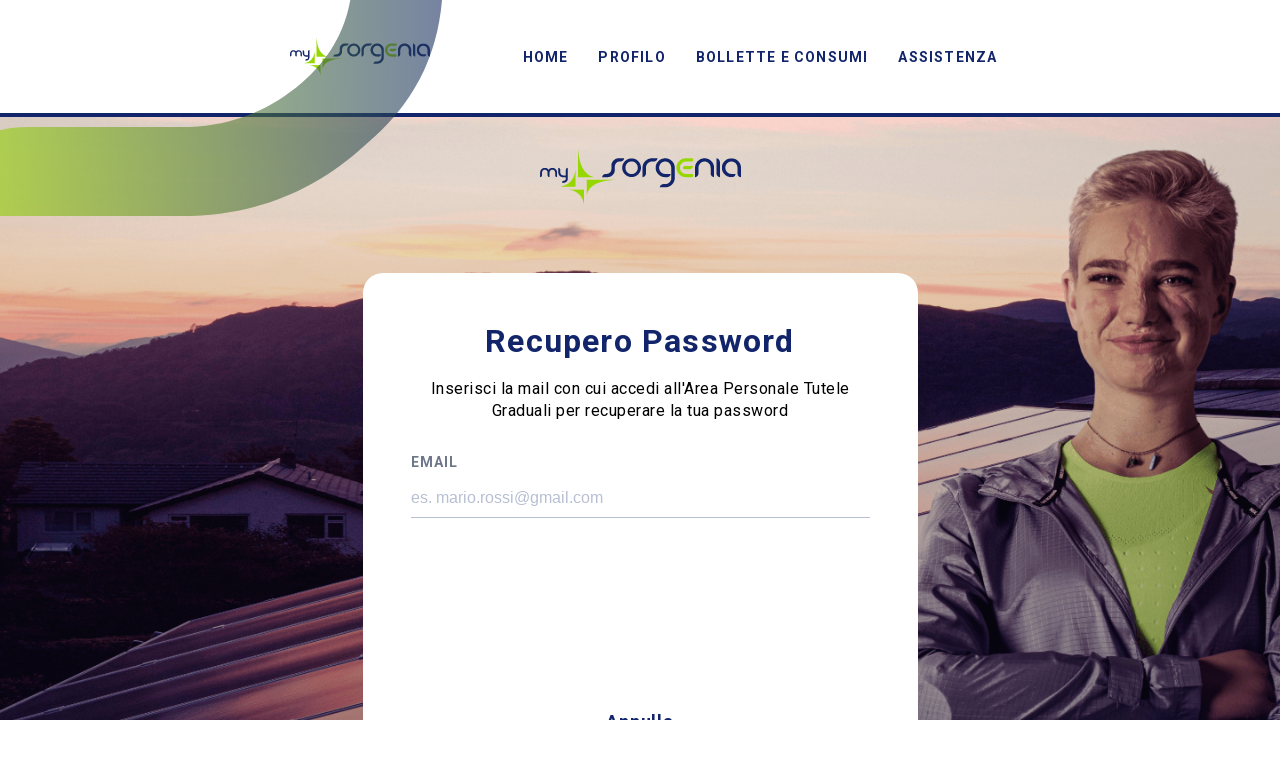

--- FILE ---
content_type: text/html; charset=UTF-8
request_url: https://areapersonalestg.sorgenia.it/recupera-password/
body_size: 8128
content:
<!doctype html>
<html lang="it-IT">

<head>
    <meta charset="UTF-8">
    <meta name="viewport" content="width=device-width, initial-scale=1, maximum-scale=1, minimum-scale=1, user-scalable=no, minimal-ui, viewport-fit=cover">
    <meta name="format-detection" content="telephone=no">
    <title>  Recupera password - Area Riservata per Clienti in Tutele Graduali</title>

    <link rel="profile" href="https://gmpg.org/xfn/11">
    <link rel="pingback" href="https://areapersonalestg.sorgenia.it/xmlrpc.php
Deprecated: ltrim(): Passing null to parameter #1 ($string) of type string is deprecated in /var/www/html/wp-includes/formatting.php on line 4496
" />

    <script type="module" src="https://cdn-int-prod.bit2win.cloud/static/vendor/b2w-design-system/dist/esm/b2w-design-system.esm.js"></script>
    <script type="module" src="https://cdn-int-prod.bit2win.cloud/static/vendor/b2w-process-builder-runtime/dist/esm/b2w-process-builder-runtime.esm.js"></script>

            <script type="text/javascript">
            const globalVars = {
                homeUrl: 'https://areapersonalestg.sorgenia.it',
                confirmSDDUrl: 'https://areapersonalestg.sorgenia.it/conferma-sdd/',
                confirmBillUrl: 'https://areapersonalestg.sorgenia.it/conferma-bolletta-digitale/'
            }
        </script>
		<script type="text/javascript">
			const siteUrl = 'https://areapersonalestg.sorgenia.it';
			const themeUrl = 'https://areapersonalestg.sorgenia.it/wp-content/themes/sym-selfcare-sorgenia-theme';
			const adminAjaxUrl = 'https://areapersonalestg.sorgenia.it/wp-admin/admin-ajax.php';
			const i18nStrings = {};
		</script>
	<meta name='robots' content='max-image-preview:large' />
<link rel="alternate" title="oEmbed (JSON)" type="application/json+oembed" href="https://areapersonalestg.sorgenia.it/wp-json/oembed/1.0/embed?url=https%3A%2F%2Fareapersonalestg.sorgenia.it%2Frecupera-password%2F" />
<link rel="alternate" title="oEmbed (XML)" type="text/xml+oembed" href="https://areapersonalestg.sorgenia.it/wp-json/oembed/1.0/embed?url=https%3A%2F%2Fareapersonalestg.sorgenia.it%2Frecupera-password%2F&#038;format=xml" />
<style id='wp-img-auto-sizes-contain-inline-css' type='text/css'>
img:is([sizes=auto i],[sizes^="auto," i]){contain-intrinsic-size:3000px 1500px}
/*# sourceURL=wp-img-auto-sizes-contain-inline-css */
</style>
<style id='wp-emoji-styles-inline-css' type='text/css'>

	img.wp-smiley, img.emoji {
		display: inline !important;
		border: none !important;
		box-shadow: none !important;
		height: 1em !important;
		width: 1em !important;
		margin: 0 0.07em !important;
		vertical-align: -0.1em !important;
		background: none !important;
		padding: 0 !important;
	}
/*# sourceURL=wp-emoji-styles-inline-css */
</style>
<link rel='stylesheet' id='wp-block-library-css' href='https://areapersonalestg.sorgenia.it/wp-includes/css/dist/block-library/style.min.css?ver=6.9' type='text/css' media='all' />
<style id='global-styles-inline-css' type='text/css'>
:root{--wp--preset--aspect-ratio--square: 1;--wp--preset--aspect-ratio--4-3: 4/3;--wp--preset--aspect-ratio--3-4: 3/4;--wp--preset--aspect-ratio--3-2: 3/2;--wp--preset--aspect-ratio--2-3: 2/3;--wp--preset--aspect-ratio--16-9: 16/9;--wp--preset--aspect-ratio--9-16: 9/16;--wp--preset--color--black: #000000;--wp--preset--color--cyan-bluish-gray: #abb8c3;--wp--preset--color--white: #ffffff;--wp--preset--color--pale-pink: #f78da7;--wp--preset--color--vivid-red: #cf2e2e;--wp--preset--color--luminous-vivid-orange: #ff6900;--wp--preset--color--luminous-vivid-amber: #fcb900;--wp--preset--color--light-green-cyan: #7bdcb5;--wp--preset--color--vivid-green-cyan: #00d084;--wp--preset--color--pale-cyan-blue: #8ed1fc;--wp--preset--color--vivid-cyan-blue: #0693e3;--wp--preset--color--vivid-purple: #9b51e0;--wp--preset--gradient--vivid-cyan-blue-to-vivid-purple: linear-gradient(135deg,rgb(6,147,227) 0%,rgb(155,81,224) 100%);--wp--preset--gradient--light-green-cyan-to-vivid-green-cyan: linear-gradient(135deg,rgb(122,220,180) 0%,rgb(0,208,130) 100%);--wp--preset--gradient--luminous-vivid-amber-to-luminous-vivid-orange: linear-gradient(135deg,rgb(252,185,0) 0%,rgb(255,105,0) 100%);--wp--preset--gradient--luminous-vivid-orange-to-vivid-red: linear-gradient(135deg,rgb(255,105,0) 0%,rgb(207,46,46) 100%);--wp--preset--gradient--very-light-gray-to-cyan-bluish-gray: linear-gradient(135deg,rgb(238,238,238) 0%,rgb(169,184,195) 100%);--wp--preset--gradient--cool-to-warm-spectrum: linear-gradient(135deg,rgb(74,234,220) 0%,rgb(151,120,209) 20%,rgb(207,42,186) 40%,rgb(238,44,130) 60%,rgb(251,105,98) 80%,rgb(254,248,76) 100%);--wp--preset--gradient--blush-light-purple: linear-gradient(135deg,rgb(255,206,236) 0%,rgb(152,150,240) 100%);--wp--preset--gradient--blush-bordeaux: linear-gradient(135deg,rgb(254,205,165) 0%,rgb(254,45,45) 50%,rgb(107,0,62) 100%);--wp--preset--gradient--luminous-dusk: linear-gradient(135deg,rgb(255,203,112) 0%,rgb(199,81,192) 50%,rgb(65,88,208) 100%);--wp--preset--gradient--pale-ocean: linear-gradient(135deg,rgb(255,245,203) 0%,rgb(182,227,212) 50%,rgb(51,167,181) 100%);--wp--preset--gradient--electric-grass: linear-gradient(135deg,rgb(202,248,128) 0%,rgb(113,206,126) 100%);--wp--preset--gradient--midnight: linear-gradient(135deg,rgb(2,3,129) 0%,rgb(40,116,252) 100%);--wp--preset--font-size--small: 13px;--wp--preset--font-size--medium: 20px;--wp--preset--font-size--large: 36px;--wp--preset--font-size--x-large: 42px;--wp--preset--spacing--20: 0.44rem;--wp--preset--spacing--30: 0.67rem;--wp--preset--spacing--40: 1rem;--wp--preset--spacing--50: 1.5rem;--wp--preset--spacing--60: 2.25rem;--wp--preset--spacing--70: 3.38rem;--wp--preset--spacing--80: 5.06rem;--wp--preset--shadow--natural: 6px 6px 9px rgba(0, 0, 0, 0.2);--wp--preset--shadow--deep: 12px 12px 50px rgba(0, 0, 0, 0.4);--wp--preset--shadow--sharp: 6px 6px 0px rgba(0, 0, 0, 0.2);--wp--preset--shadow--outlined: 6px 6px 0px -3px rgb(255, 255, 255), 6px 6px rgb(0, 0, 0);--wp--preset--shadow--crisp: 6px 6px 0px rgb(0, 0, 0);}:where(.is-layout-flex){gap: 0.5em;}:where(.is-layout-grid){gap: 0.5em;}body .is-layout-flex{display: flex;}.is-layout-flex{flex-wrap: wrap;align-items: center;}.is-layout-flex > :is(*, div){margin: 0;}body .is-layout-grid{display: grid;}.is-layout-grid > :is(*, div){margin: 0;}:where(.wp-block-columns.is-layout-flex){gap: 2em;}:where(.wp-block-columns.is-layout-grid){gap: 2em;}:where(.wp-block-post-template.is-layout-flex){gap: 1.25em;}:where(.wp-block-post-template.is-layout-grid){gap: 1.25em;}.has-black-color{color: var(--wp--preset--color--black) !important;}.has-cyan-bluish-gray-color{color: var(--wp--preset--color--cyan-bluish-gray) !important;}.has-white-color{color: var(--wp--preset--color--white) !important;}.has-pale-pink-color{color: var(--wp--preset--color--pale-pink) !important;}.has-vivid-red-color{color: var(--wp--preset--color--vivid-red) !important;}.has-luminous-vivid-orange-color{color: var(--wp--preset--color--luminous-vivid-orange) !important;}.has-luminous-vivid-amber-color{color: var(--wp--preset--color--luminous-vivid-amber) !important;}.has-light-green-cyan-color{color: var(--wp--preset--color--light-green-cyan) !important;}.has-vivid-green-cyan-color{color: var(--wp--preset--color--vivid-green-cyan) !important;}.has-pale-cyan-blue-color{color: var(--wp--preset--color--pale-cyan-blue) !important;}.has-vivid-cyan-blue-color{color: var(--wp--preset--color--vivid-cyan-blue) !important;}.has-vivid-purple-color{color: var(--wp--preset--color--vivid-purple) !important;}.has-black-background-color{background-color: var(--wp--preset--color--black) !important;}.has-cyan-bluish-gray-background-color{background-color: var(--wp--preset--color--cyan-bluish-gray) !important;}.has-white-background-color{background-color: var(--wp--preset--color--white) !important;}.has-pale-pink-background-color{background-color: var(--wp--preset--color--pale-pink) !important;}.has-vivid-red-background-color{background-color: var(--wp--preset--color--vivid-red) !important;}.has-luminous-vivid-orange-background-color{background-color: var(--wp--preset--color--luminous-vivid-orange) !important;}.has-luminous-vivid-amber-background-color{background-color: var(--wp--preset--color--luminous-vivid-amber) !important;}.has-light-green-cyan-background-color{background-color: var(--wp--preset--color--light-green-cyan) !important;}.has-vivid-green-cyan-background-color{background-color: var(--wp--preset--color--vivid-green-cyan) !important;}.has-pale-cyan-blue-background-color{background-color: var(--wp--preset--color--pale-cyan-blue) !important;}.has-vivid-cyan-blue-background-color{background-color: var(--wp--preset--color--vivid-cyan-blue) !important;}.has-vivid-purple-background-color{background-color: var(--wp--preset--color--vivid-purple) !important;}.has-black-border-color{border-color: var(--wp--preset--color--black) !important;}.has-cyan-bluish-gray-border-color{border-color: var(--wp--preset--color--cyan-bluish-gray) !important;}.has-white-border-color{border-color: var(--wp--preset--color--white) !important;}.has-pale-pink-border-color{border-color: var(--wp--preset--color--pale-pink) !important;}.has-vivid-red-border-color{border-color: var(--wp--preset--color--vivid-red) !important;}.has-luminous-vivid-orange-border-color{border-color: var(--wp--preset--color--luminous-vivid-orange) !important;}.has-luminous-vivid-amber-border-color{border-color: var(--wp--preset--color--luminous-vivid-amber) !important;}.has-light-green-cyan-border-color{border-color: var(--wp--preset--color--light-green-cyan) !important;}.has-vivid-green-cyan-border-color{border-color: var(--wp--preset--color--vivid-green-cyan) !important;}.has-pale-cyan-blue-border-color{border-color: var(--wp--preset--color--pale-cyan-blue) !important;}.has-vivid-cyan-blue-border-color{border-color: var(--wp--preset--color--vivid-cyan-blue) !important;}.has-vivid-purple-border-color{border-color: var(--wp--preset--color--vivid-purple) !important;}.has-vivid-cyan-blue-to-vivid-purple-gradient-background{background: var(--wp--preset--gradient--vivid-cyan-blue-to-vivid-purple) !important;}.has-light-green-cyan-to-vivid-green-cyan-gradient-background{background: var(--wp--preset--gradient--light-green-cyan-to-vivid-green-cyan) !important;}.has-luminous-vivid-amber-to-luminous-vivid-orange-gradient-background{background: var(--wp--preset--gradient--luminous-vivid-amber-to-luminous-vivid-orange) !important;}.has-luminous-vivid-orange-to-vivid-red-gradient-background{background: var(--wp--preset--gradient--luminous-vivid-orange-to-vivid-red) !important;}.has-very-light-gray-to-cyan-bluish-gray-gradient-background{background: var(--wp--preset--gradient--very-light-gray-to-cyan-bluish-gray) !important;}.has-cool-to-warm-spectrum-gradient-background{background: var(--wp--preset--gradient--cool-to-warm-spectrum) !important;}.has-blush-light-purple-gradient-background{background: var(--wp--preset--gradient--blush-light-purple) !important;}.has-blush-bordeaux-gradient-background{background: var(--wp--preset--gradient--blush-bordeaux) !important;}.has-luminous-dusk-gradient-background{background: var(--wp--preset--gradient--luminous-dusk) !important;}.has-pale-ocean-gradient-background{background: var(--wp--preset--gradient--pale-ocean) !important;}.has-electric-grass-gradient-background{background: var(--wp--preset--gradient--electric-grass) !important;}.has-midnight-gradient-background{background: var(--wp--preset--gradient--midnight) !important;}.has-small-font-size{font-size: var(--wp--preset--font-size--small) !important;}.has-medium-font-size{font-size: var(--wp--preset--font-size--medium) !important;}.has-large-font-size{font-size: var(--wp--preset--font-size--large) !important;}.has-x-large-font-size{font-size: var(--wp--preset--font-size--x-large) !important;}
/*# sourceURL=global-styles-inline-css */
</style>

<style id='classic-theme-styles-inline-css' type='text/css'>
/*! This file is auto-generated */
.wp-block-button__link{color:#fff;background-color:#32373c;border-radius:9999px;box-shadow:none;text-decoration:none;padding:calc(.667em + 2px) calc(1.333em + 2px);font-size:1.125em}.wp-block-file__button{background:#32373c;color:#fff;text-decoration:none}
/*# sourceURL=/wp-includes/css/classic-themes.min.css */
</style>
<link rel='stylesheet' id='jquery-ui-css' href='https://areapersonalestg.sorgenia.it/wp-content/plugins/sym-selfcare-core/includes/../assets/libs/jquery-ui/jquery-ui-1-13.css?ver=6.9' type='text/css' media='all' />
<link rel='stylesheet' id='nice-select2-css' href='https://areapersonalestg.sorgenia.it/wp-content/plugins/sym-selfcare-core/includes/../assets/libs/nice-select2/nice-select.css' type='text/css' media='all' />
<link rel='stylesheet' id='fancybox-css' href='https://areapersonalestg.sorgenia.it/wp-content/plugins/sym-selfcare-core/includes/../assets/libs/fancybox/jquery.fancybox.min.css' type='text/css' media='all' />
<link rel='stylesheet' id='jquery-ui-daterangepicker-css' href='https://areapersonalestg.sorgenia.it/wp-content/plugins/sym-selfcare-core/includes/../assets/libs/jquery-ui-daterangepicker/jquery.comiseo.daterangepicker.css' type='text/css' media='all' />
<link rel='stylesheet' id='flexbox-grid-css' href='https://areapersonalestg.sorgenia.it/wp-content/plugins/sym-selfcare-core/assets/libs/flexboxgrid/flexboxgrid.min.css?ver=696cbe9cf11e4' type='text/css' media='all' />
<link rel='stylesheet' id='sorgenia-theme-styles-css' href='https://areapersonalestg.sorgenia.it/wp-content/uploads/wp-less-cache/sorgenia-theme-styles.css?ver=1768734365' type='text/css' media='all' />
<link rel='stylesheet' id='sorgenia-responsive-styles-css' href='https://areapersonalestg.sorgenia.it/wp-content/uploads/wp-less-cache/sorgenia-responsive-styles.css?ver=1768734365' type='text/css' media='all' />
<link rel='stylesheet' id='sorgenia-recover-password-css' href='https://areapersonalestg.sorgenia.it/wp-content/uploads/wp-less-cache/sorgenia-recover-password.css?ver=1768734365' type='text/css' media='all' />
<script type="text/javascript" src="https://areapersonalestg.sorgenia.it/wp-includes/js/jquery/jquery.min.js?ver=3.7.1" id="jquery-core-js"></script>
<script type="text/javascript" src="https://areapersonalestg.sorgenia.it/wp-includes/js/jquery/jquery-migrate.min.js?ver=3.4.1" id="jquery-migrate-js"></script>
<link rel="https://api.w.org/" href="https://areapersonalestg.sorgenia.it/wp-json/" /><link rel="alternate" title="JSON" type="application/json" href="https://areapersonalestg.sorgenia.it/wp-json/wp/v2/pages/125" /><link rel="canonical" href="https://areapersonalestg.sorgenia.it/recupera-password/" />
<link rel='shortlink' href='https://areapersonalestg.sorgenia.it/?p=125' />
<meta name="generator" content="Elementor 3.20.0; features: e_optimized_assets_loading, e_optimized_css_loading, additional_custom_breakpoints, block_editor_assets_optimize, e_image_loading_optimization; settings: css_print_method-external, google_font-enabled, font_display-auto">
<link rel="icon" href="https://areapersonalestg.sorgenia.it/wp-content/uploads/2023/03/favicon-150x150.ico" sizes="32x32" />
<link rel="icon" href="https://areapersonalestg.sorgenia.it/wp-content/uploads/2023/03/favicon.ico" sizes="192x192" />
<link rel="apple-touch-icon" href="https://areapersonalestg.sorgenia.it/wp-content/uploads/2023/03/favicon.ico" />
<meta name="msapplication-TileImage" content="https://areapersonalestg.sorgenia.it/wp-content/uploads/2023/03/favicon.ico" />
		<style type="text/css" id="wp-custom-css">
			body.home #slider-iniziative .swiper-pagination,
body.home #slider-iniziative div[class^="swiper-button-"] {
	display: none !important;
}		</style>
		<link rel='stylesheet' id='elementor-frontend-css' href='https://areapersonalestg.sorgenia.it/wp-content/plugins/elementor/assets/css/frontend-lite.min.css?ver=3.20.0' type='text/css' media='all' />
<link rel='stylesheet' id='elementor-post-48-css' href='https://areapersonalestg.sorgenia.it/wp-content/uploads/elementor/css/post-48.css?ver=1737177946' type='text/css' media='all' />
<link rel='stylesheet' id='elementor-post-62-css' href='https://areapersonalestg.sorgenia.it/wp-content/uploads/elementor/css/post-62.css?ver=1737177946' type='text/css' media='all' />
<link rel='stylesheet' id='elementor-icons-css' href='https://areapersonalestg.sorgenia.it/wp-content/plugins/elementor/assets/lib/eicons/css/elementor-icons.min.css?ver=5.29.0' type='text/css' media='all' />
<link rel='stylesheet' id='swiper-css' href='https://areapersonalestg.sorgenia.it/wp-content/plugins/elementor/assets/lib/swiper/v8/css/swiper.min.css?ver=8.4.5' type='text/css' media='all' />
<link rel='stylesheet' id='elementor-post-5-css' href='https://areapersonalestg.sorgenia.it/wp-content/uploads/elementor/css/post-5.css?ver=1737177939' type='text/css' media='all' />
<link rel='stylesheet' id='elementor-global-css' href='https://areapersonalestg.sorgenia.it/wp-content/uploads/elementor/css/global.css?ver=1737177939' type='text/css' media='all' />
<link rel='stylesheet' id='google-fonts-1-css' href='https://fonts.googleapis.com/css?family=Roboto%3A100%2C100italic%2C200%2C200italic%2C300%2C300italic%2C400%2C400italic%2C500%2C500italic%2C600%2C600italic%2C700%2C700italic%2C800%2C800italic%2C900%2C900italic&#038;display=auto&#038;ver=6.9' type='text/css' media='all' />
</head>

<body class="wp-singular page-template-default page page-id-125 wp-theme-sym-selfcare-sorgenia-theme recupera-password elementor-default elementor-kit-5">

    <style>.elementor-48 .elementor-element.elementor-element-ab3ed64 > .elementor-container{min-height:91px;}.elementor-48 .elementor-element.elementor-element-ab3ed64{border-style:solid;border-width:0px 0px 4px 0px;border-color:var( --e-global-color-accent );transition:background 0.3s, border 0.3s, border-radius 0.3s, box-shadow 0.3s;padding:1px 0px 1px 0px;}.elementor-48 .elementor-element.elementor-element-ab3ed64 > .elementor-background-overlay{transition:background 0.3s, border-radius 0.3s, opacity 0.3s;}.elementor-48 .elementor-element.elementor-element-017b09b > .elementor-container{max-width:800px;min-height:91px;}.elementor-48 .elementor-element.elementor-element-017b09b > .elementor-container > .elementor-column > .elementor-widget-wrap{align-content:center;align-items:center;}.elementor-48 .elementor-element.elementor-element-60a8e00 > .elementor-element-populated{padding:0px 0px 0px 0px;}@media(min-width:768px){.elementor-48 .elementor-element.elementor-element-d791e62{width:30%;}.elementor-48 .elementor-element.elementor-element-60a8e00{width:70%;}}</style>		<div data-elementor-type="section" data-elementor-id="48" class="elementor elementor-48">
						<section class="elementor-section elementor-top-section elementor-element elementor-element-ab3ed64 elementor-section-height-min-height elementor-section-full_width elementor-section-height-default elementor-section-items-middle" data-id="ab3ed64" data-element_type="section" id="header">
						<div class="elementor-container elementor-column-gap-default">
					<div class="elementor-column elementor-col-100 elementor-top-column elementor-element elementor-element-578a7db" data-id="578a7db" data-element_type="column">
			<div class="elementor-widget-wrap elementor-element-populated">
						<section class="elementor-section elementor-inner-section elementor-element elementor-element-017b09b elementor-section-content-middle elementor-section-height-min-height elementor-section-boxed elementor-section-height-default" data-id="017b09b" data-element_type="section">
						<div class="elementor-container elementor-column-gap-default">
					<div class="elementor-column elementor-col-50 elementor-inner-column elementor-element elementor-element-d791e62" data-id="d791e62" data-element_type="column">
			<div class="elementor-widget-wrap elementor-element-populated">
						<div class="elementor-element elementor-element-4885d22 elementor-widget elementor-widget-image" data-id="4885d22" data-element_type="widget" data-widget_type="image.default">
				<div class="elementor-widget-container">
			<style>/*! elementor - v3.19.0 - 28-02-2024 */
.elementor-widget-image{text-align:center}.elementor-widget-image a{display:inline-block}.elementor-widget-image a img[src$=".svg"]{width:48px}.elementor-widget-image img{vertical-align:middle;display:inline-block}</style>											<a href="https://areapersonalestg.sorgenia.it/dashboard/">
							<img width="142" height="39" src="https://areapersonalestg.sorgenia.it/wp-content/uploads/2022/10/Logo.svg" class="attachment-large size-large wp-image-50" alt="" />								</a>
													</div>
				</div>
					</div>
		</div>
				<div class="elementor-column elementor-col-50 elementor-inner-column elementor-element elementor-element-60a8e00" data-id="60a8e00" data-element_type="column">
			<div class="elementor-widget-wrap elementor-element-populated">
						<div class="elementor-element elementor-element-faade6f elementor-widget elementor-widget-wp-widget-nav_menu" data-id="faade6f" data-element_type="widget" data-widget_type="wp-widget-nav_menu.default">
				<div class="elementor-widget-container">
			<div class="menu-main-menu-container"><ul id="menu-main-menu" class="menu"><li id="menu-item-1187" class="menu-item menu-item-type-post_type menu-item-object-page menu-item-home menu-item-1187"><a href="https://areapersonalestg.sorgenia.it/">Home</a></li>
<li id="menu-item-41" class="menu-item menu-item-type-post_type menu-item-object-page menu-item-41"><a href="https://areapersonalestg.sorgenia.it/profilo/">Profilo</a></li>
<li id="menu-item-113" class="menu-item menu-item-type-post_type menu-item-object-page menu-item-113"><a href="https://areapersonalestg.sorgenia.it/bollette-e-consumi/">Bollette e consumi</a></li>
<li id="menu-item-446" class="menu-item menu-item-type-post_type menu-item-object-page menu-item-446"><a href="https://areapersonalestg.sorgenia.it/assistenza/">Assistenza</a></li>
</ul></div>		</div>
				</div>
					</div>
		</div>
					</div>
		</section>
					</div>
		</div>
					</div>
		</section>
				</div>
		    
<main id="content" class="site-main post-125 page type-page status-publish hentry" role="main">

    <div class="container-fluid recover-password">

        <div class="container">
            <div class="row center-xs middle-xs">
                <div class="logo"></div>

                <div class="container-login">
                    <div class="inner-container-login">
                        <h1>Recupero Password</h1>
                        <p class="lr-def-text">Inserisci la mail con cui accedi all'Area Personale Tutele Graduali per recuperare la tua password</p>
                        <p class="lr-alt-text" style="display: none;">Ti è stata inviata un'email all'indirizzo specificato</p>
                        <p class="lr-err-text" style="display: none; color: red;">Errore</p>
                        <form>
                            <div class="field">
                                <span class="bold">Email</span>
                                <input type="email" placeholder="es. mario.rossi@gmail.com">
                                <span class="focus-border"></span>
                                <span class="error-message">La mail non è valida</span>
                            </div>
                            <div class="container-button">
                                <a href="https://areapersonalestg.sorgenia.it/login/">Annulla</a>
                                <button class="btn-primary" disabled>Prosegui</button>
                            </div>
                            <div class="loader">
                                <div class="roller-container">
                                    <div class="lds-roller">
                                        <div></div>
                                        <div></div>
                                        <div></div>
                                        <div></div>
                                        <div></div>
                                        <div></div>
                                        <div></div>
                                        <div></div>
                                    </div>
                                </div>
                            </div>
                        </form>
                    </div>
                </div>
            </div>


        </div>

    </div>
</main>


<style>.elementor-62 .elementor-element.elementor-element-cbf2099:not(.elementor-motion-effects-element-type-background), .elementor-62 .elementor-element.elementor-element-cbf2099 > .elementor-motion-effects-container > .elementor-motion-effects-layer{background-color:#DFE4EF;}.elementor-62 .elementor-element.elementor-element-cbf2099{transition:background 0.3s, border 0.3s, border-radius 0.3s, box-shadow 0.3s;padding:34px 0px 32px 0px;}.elementor-62 .elementor-element.elementor-element-cbf2099 > .elementor-background-overlay{transition:background 0.3s, border-radius 0.3s, opacity 0.3s;}.elementor-62 .elementor-element.elementor-element-19d98f7 > .elementor-element-populated{padding:0px 45px 0px 0px;}</style>		<div data-elementor-type="section" data-elementor-id="62" class="elementor elementor-62">
						<section class="elementor-section elementor-top-section elementor-element elementor-element-cbf2099 footer elementor-section-boxed elementor-section-height-default elementor-section-height-default" data-id="cbf2099" data-element_type="section" data-settings="{&quot;background_background&quot;:&quot;classic&quot;}">
						<div class="elementor-container elementor-column-gap-default">
					<div class="elementor-column elementor-col-100 elementor-top-column elementor-element elementor-element-19d98f7 sorgenia-col" data-id="19d98f7" data-element_type="column">
			<div class="elementor-widget-wrap elementor-element-populated">
						<div class="elementor-element elementor-element-20d62f1 elementor-widget elementor-widget-text-editor" data-id="20d62f1" data-element_type="widget" data-widget_type="text-editor.default">
				<div class="elementor-widget-container">
			<style>/*! elementor - v3.19.0 - 28-02-2024 */
.elementor-widget-text-editor.elementor-drop-cap-view-stacked .elementor-drop-cap{background-color:#69727d;color:#fff}.elementor-widget-text-editor.elementor-drop-cap-view-framed .elementor-drop-cap{color:#69727d;border:3px solid;background-color:transparent}.elementor-widget-text-editor:not(.elementor-drop-cap-view-default) .elementor-drop-cap{margin-top:8px}.elementor-widget-text-editor:not(.elementor-drop-cap-view-default) .elementor-drop-cap-letter{width:1em;height:1em}.elementor-widget-text-editor .elementor-drop-cap{float:left;text-align:center;line-height:1;font-size:50px}.elementor-widget-text-editor .elementor-drop-cap-letter{display:inline-block}</style>				<p><strong>Sorgenia S.p.A.<br /></strong></p><p style="font-size: 14px; margin-top: 10px;">Sede legale in Milano, Via Algardi 4 | Capitale sociale Euro 150.000.000,00 i.v. | P.IVA n.12874490159 Codice Fiscale e Iscrizione al Registro delle Imprese di Milano Monza Brianza Lodi n.07756640012</p>						</div>
				</div>
				<div class="elementor-element elementor-element-3b24a3b elementor-widget elementor-widget-text-editor" data-id="3b24a3b" data-element_type="widget" data-widget_type="text-editor.default">
				<div class="elementor-widget-container">
													</div>
				</div>
					</div>
		</div>
					</div>
		</section>
				</div>
		<script type="speculationrules">
{"prefetch":[{"source":"document","where":{"and":[{"href_matches":"/*"},{"not":{"href_matches":["/wp-*.php","/wp-admin/*","/wp-content/uploads/*","/wp-content/*","/wp-content/plugins/*","/wp-content/themes/sym-selfcare-sorgenia-theme/*","/*\\?(.+)"]}},{"not":{"selector_matches":"a[rel~=\"nofollow\"]"}},{"not":{"selector_matches":".no-prefetch, .no-prefetch a"}}]},"eagerness":"conservative"}]}
</script>
<script type="text/javascript" src="https://areapersonalestg.sorgenia.it/wp-content/plugins/sym-selfcare-core/includes/../assets/libs/jquery-ui/jquery-ui-1-13.js" id="jquery-ui-js"></script>
<script type="text/javascript" src="https://areapersonalestg.sorgenia.it/wp-content/plugins/sym-selfcare-core/includes/../assets/libs/nice-select2/nice-select.js" id="nice-select2-js"></script>
<script type="text/javascript" src="https://areapersonalestg.sorgenia.it/wp-content/plugins/sym-selfcare-core/includes/../assets/libs/fancybox/jquery.fancybox.min.js" id="fancybox-js"></script>
<script type="text/javascript" src="https://areapersonalestg.sorgenia.it/wp-content/plugins/sym-selfcare-core/includes/../assets/libs/jquery-validator/jquery.validate.js" id="jquery-validate-js"></script>
<script type="text/javascript" src="https://areapersonalestg.sorgenia.it/wp-includes/js/dist/vendor/moment.min.js?ver=2.30.1" id="moment-js"></script>
<script type="text/javascript" id="moment-js-after">
/* <![CDATA[ */
moment.updateLocale( 'it_IT', {"months":["Gennaio","Febbraio","Marzo","Aprile","Maggio","Giugno","Luglio","Agosto","Settembre","Ottobre","Novembre","Dicembre"],"monthsShort":["Gen","Feb","Mar","Apr","Mag","Giu","Lug","Ago","Set","Ott","Nov","Dic"],"weekdays":["domenica","luned\u00ec","marted\u00ec","mercoled\u00ec","gioved\u00ec","venerd\u00ec","sabato"],"weekdaysShort":["Dom","Lun","Mar","Mer","Gio","Ven","Sab"],"week":{"dow":1},"longDateFormat":{"LT":"g:i a","LTS":null,"L":null,"LL":"F j, Y","LLL":"j F Y G:i","LLLL":null}} );
//# sourceURL=moment-js-after
/* ]]> */
</script>
<script type="text/javascript" src="https://areapersonalestg.sorgenia.it/wp-content/plugins/sym-selfcare-core/includes/../assets/libs/jquery-ui-daterangepicker/jquery.comiseo.daterangepicker.min.js" id="jquery-ui-daterangepicker-js"></script>
<script type="text/javascript" src="https://areapersonalestg.sorgenia.it/wp-content/plugins/sym-selfcare-core/includes/../assets/js/managers/profile-manager.js" id="profile-manager-js"></script>
<script type="text/javascript" src="https://areapersonalestg.sorgenia.it/wp-content/plugins/sym-selfcare-core/includes/../assets/js/managers/utilities-manager.js" id="utilities-manager-js"></script>
<script type="text/javascript" src="https://areapersonalestg.sorgenia.it/wp-content/plugins/sym-selfcare-core/includes/../assets/js/managers/wizard-manager.js" id="wizard-manager-js"></script>
<script type="text/javascript" src="https://areapersonalestg.sorgenia.it/wp-content/plugins/sym-selfcare-core/includes/../assets/js/managers/user-manager.js" id="user-manager-js"></script>
<script type="text/javascript" src="https://areapersonalestg.sorgenia.it/wp-content/plugins/sym-selfcare-core/includes/../assets/js/managers/self-reading-manager.js" id="self-reading-manager-js"></script>
<script type="text/javascript" src="https://areapersonalestg.sorgenia.it/wp-content/plugins/sym-selfcare-core/includes/../assets/js/managers/billing-manager.js" id="billing-manager-js"></script>
<script type="text/javascript" src="https://areapersonalestg.sorgenia.it/wp-content/plugins/sym-selfcare-core/includes/../assets/js/managers/payment-manager.js" id="payment-manager-js"></script>
<script type="text/javascript" src="https://areapersonalestg.sorgenia.it/wp-content/plugins/sym-selfcare-core/includes/../assets/js/managers/digital-bill-manager.js" id="digital-bill-manager-js"></script>
<script type="text/javascript" src="https://areapersonalestg.sorgenia.it/wp-content/themes/sym-selfcare-sorgenia-theme/assets/js/main.js" id="sorgenia-main-js"></script>
<script type="text/javascript" src="https://areapersonalestg.sorgenia.it/wp-content/themes/sym-selfcare-sorgenia-theme/assets/js/pages/recover-password.js" id="sorgenia-recover-password-js"></script>
<script type="text/javascript" src="https://areapersonalestg.sorgenia.it/wp-content/plugins/elementor/assets/js/webpack.runtime.min.js?ver=3.20.0" id="elementor-webpack-runtime-js"></script>
<script type="text/javascript" src="https://areapersonalestg.sorgenia.it/wp-content/plugins/elementor/assets/js/frontend-modules.min.js?ver=3.20.0" id="elementor-frontend-modules-js"></script>
<script type="text/javascript" src="https://areapersonalestg.sorgenia.it/wp-content/plugins/elementor/assets/lib/waypoints/waypoints.min.js?ver=4.0.2" id="elementor-waypoints-js"></script>
<script type="text/javascript" src="https://areapersonalestg.sorgenia.it/wp-includes/js/jquery/ui/core.min.js?ver=1.13.3" id="jquery-ui-core-js"></script>
<script type="text/javascript" id="elementor-frontend-js-before">
/* <![CDATA[ */
var elementorFrontendConfig = {"environmentMode":{"edit":false,"wpPreview":false,"isScriptDebug":false},"i18n":{"shareOnFacebook":"Condividi su Facebook","shareOnTwitter":"Condividi su Twitter","pinIt":"Pinterest","download":"Download","downloadImage":"Scarica immagine","fullscreen":"Schermo intero","zoom":"Zoom","share":"Condividi","playVideo":"Riproduci video","previous":"Precedente","next":"Successivo","close":"Chiudi","a11yCarouselWrapperAriaLabel":"Carosello | Scorrimento orizzontale: Freccia sinistra & destra","a11yCarouselPrevSlideMessage":"Diapositiva precedente","a11yCarouselNextSlideMessage":"Prossima diapositiva","a11yCarouselFirstSlideMessage":"Questa \u00e9 la prima diapositiva","a11yCarouselLastSlideMessage":"Questa \u00e8 l'ultima diapositiva","a11yCarouselPaginationBulletMessage":"Vai alla diapositiva"},"is_rtl":false,"breakpoints":{"xs":0,"sm":480,"md":768,"lg":1025,"xl":1440,"xxl":1600},"responsive":{"breakpoints":{"mobile":{"label":"Mobile Portrait","value":767,"default_value":767,"direction":"max","is_enabled":true},"mobile_extra":{"label":"Mobile Landscape","value":880,"default_value":880,"direction":"max","is_enabled":false},"tablet":{"label":"Tablet verticale","value":1024,"default_value":1024,"direction":"max","is_enabled":true},"tablet_extra":{"label":"Tablet orizzontale","value":1200,"default_value":1200,"direction":"max","is_enabled":false},"laptop":{"label":"Laptop","value":1366,"default_value":1366,"direction":"max","is_enabled":false},"widescreen":{"label":"Widescreen","value":2400,"default_value":2400,"direction":"min","is_enabled":false}}},"version":"3.20.0","is_static":false,"experimentalFeatures":{"e_optimized_assets_loading":true,"e_optimized_css_loading":true,"additional_custom_breakpoints":true,"container":true,"e_swiper_latest":true,"block_editor_assets_optimize":true,"ai-layout":true,"landing-pages":true,"e_image_loading_optimization":true},"urls":{"assets":"https:\/\/areapersonalestg.sorgenia.it\/wp-content\/plugins\/elementor\/assets\/"},"swiperClass":"swiper","settings":{"page":[],"editorPreferences":[]},"kit":{"active_breakpoints":["viewport_mobile","viewport_tablet"],"global_image_lightbox":"yes","lightbox_enable_counter":"yes","lightbox_enable_fullscreen":"yes","lightbox_enable_zoom":"yes","lightbox_enable_share":"yes","lightbox_title_src":"title","lightbox_description_src":"description"},"post":{"id":125,"title":"Recupera%20password%20%E2%80%93%20Area%20Riservata%20per%20Clienti%20in%20Tutele%20Graduali","excerpt":"","featuredImage":false}};
//# sourceURL=elementor-frontend-js-before
/* ]]> */
</script>
<script type="text/javascript" src="https://areapersonalestg.sorgenia.it/wp-content/plugins/elementor/assets/js/frontend.min.js?ver=3.20.0" id="elementor-frontend-js"></script>
<script id="wp-emoji-settings" type="application/json">
{"baseUrl":"https://s.w.org/images/core/emoji/17.0.2/72x72/","ext":".png","svgUrl":"https://s.w.org/images/core/emoji/17.0.2/svg/","svgExt":".svg","source":{"concatemoji":"https://areapersonalestg.sorgenia.it/wp-includes/js/wp-emoji-release.min.js?ver=6.9"}}
</script>
<script type="module">
/* <![CDATA[ */
/*! This file is auto-generated */
const a=JSON.parse(document.getElementById("wp-emoji-settings").textContent),o=(window._wpemojiSettings=a,"wpEmojiSettingsSupports"),s=["flag","emoji"];function i(e){try{var t={supportTests:e,timestamp:(new Date).valueOf()};sessionStorage.setItem(o,JSON.stringify(t))}catch(e){}}function c(e,t,n){e.clearRect(0,0,e.canvas.width,e.canvas.height),e.fillText(t,0,0);t=new Uint32Array(e.getImageData(0,0,e.canvas.width,e.canvas.height).data);e.clearRect(0,0,e.canvas.width,e.canvas.height),e.fillText(n,0,0);const a=new Uint32Array(e.getImageData(0,0,e.canvas.width,e.canvas.height).data);return t.every((e,t)=>e===a[t])}function p(e,t){e.clearRect(0,0,e.canvas.width,e.canvas.height),e.fillText(t,0,0);var n=e.getImageData(16,16,1,1);for(let e=0;e<n.data.length;e++)if(0!==n.data[e])return!1;return!0}function u(e,t,n,a){switch(t){case"flag":return n(e,"\ud83c\udff3\ufe0f\u200d\u26a7\ufe0f","\ud83c\udff3\ufe0f\u200b\u26a7\ufe0f")?!1:!n(e,"\ud83c\udde8\ud83c\uddf6","\ud83c\udde8\u200b\ud83c\uddf6")&&!n(e,"\ud83c\udff4\udb40\udc67\udb40\udc62\udb40\udc65\udb40\udc6e\udb40\udc67\udb40\udc7f","\ud83c\udff4\u200b\udb40\udc67\u200b\udb40\udc62\u200b\udb40\udc65\u200b\udb40\udc6e\u200b\udb40\udc67\u200b\udb40\udc7f");case"emoji":return!a(e,"\ud83e\u1fac8")}return!1}function f(e,t,n,a){let r;const o=(r="undefined"!=typeof WorkerGlobalScope&&self instanceof WorkerGlobalScope?new OffscreenCanvas(300,150):document.createElement("canvas")).getContext("2d",{willReadFrequently:!0}),s=(o.textBaseline="top",o.font="600 32px Arial",{});return e.forEach(e=>{s[e]=t(o,e,n,a)}),s}function r(e){var t=document.createElement("script");t.src=e,t.defer=!0,document.head.appendChild(t)}a.supports={everything:!0,everythingExceptFlag:!0},new Promise(t=>{let n=function(){try{var e=JSON.parse(sessionStorage.getItem(o));if("object"==typeof e&&"number"==typeof e.timestamp&&(new Date).valueOf()<e.timestamp+604800&&"object"==typeof e.supportTests)return e.supportTests}catch(e){}return null}();if(!n){if("undefined"!=typeof Worker&&"undefined"!=typeof OffscreenCanvas&&"undefined"!=typeof URL&&URL.createObjectURL&&"undefined"!=typeof Blob)try{var e="postMessage("+f.toString()+"("+[JSON.stringify(s),u.toString(),c.toString(),p.toString()].join(",")+"));",a=new Blob([e],{type:"text/javascript"});const r=new Worker(URL.createObjectURL(a),{name:"wpTestEmojiSupports"});return void(r.onmessage=e=>{i(n=e.data),r.terminate(),t(n)})}catch(e){}i(n=f(s,u,c,p))}t(n)}).then(e=>{for(const n in e)a.supports[n]=e[n],a.supports.everything=a.supports.everything&&a.supports[n],"flag"!==n&&(a.supports.everythingExceptFlag=a.supports.everythingExceptFlag&&a.supports[n]);var t;a.supports.everythingExceptFlag=a.supports.everythingExceptFlag&&!a.supports.flag,a.supports.everything||((t=a.source||{}).concatemoji?r(t.concatemoji):t.wpemoji&&t.twemoji&&(r(t.twemoji),r(t.wpemoji)))});
//# sourceURL=https://areapersonalestg.sorgenia.it/wp-includes/js/wp-emoji-loader.min.js
/* ]]> */
</script>

</body>

</html>

--- FILE ---
content_type: text/css
request_url: https://areapersonalestg.sorgenia.it/wp-content/plugins/sym-selfcare-core/assets/libs/nice-select2/nice-select.css
body_size: 5240
content:
.nice-select {
    -webkit-tap-highlight-color: rgba(0, 0, 0, 0);
    background-color: #fff;
    border-radius: 5px;
    border: solid 1px #e8e8e8;
    -webkit-box-sizing: border-box;
    box-sizing: border-box;
    clear: both;
    cursor: pointer;
    display: block;
    float: left;
    font-family: inherit;
    font-size: 14px;
    font-weight: normal;
    height: 38px;
    line-height: 36px;
    outline: none;
    padding-left: 18px;
    padding-right: 30px;
    position: relative;
    text-align: left !important;
    -webkit-transition: all 0.2s ease-in-out;
    transition: all 0.2s ease-in-out;
    -webkit-user-select: none;
    -moz-user-select: none;
    -ms-user-select: none;
    user-select: none;
    white-space: nowrap;
    width: auto;
}

.nice-select:hover {
    border-color: #dbdbdb;
}

.nice-select:active,
.nice-select.open,
.nice-select:focus {
    border-color: #999;
}

.nice-select:after {
    border-bottom: 2px solid #999;
    border-right: 2px solid #999;
    content: '';
    display: block;
    height: 5px;
    margin-top: -4px;
    pointer-events: none;
    position: absolute;
    right: 12px;
    top: 50%;
    -webkit-transform-origin: 66% 66%;
    transform-origin: 66% 66%;
    -webkit-transform: rotate(45deg);
    transform: rotate(45deg);
    -webkit-transition: all 0.15s ease-in-out;
    transition: all 0.15s ease-in-out;
    width: 5px;
}

.nice-select.open:after {
    -webkit-transform: rotate(-135deg);
    transform: rotate(-135deg);
}

.nice-select.open .nice-select-dropdown {
    opacity: 1;
    pointer-events: auto;
    -webkit-transform: scale(1) translateY(0);
    transform: scale(1) translateY(0);
}

.nice-select.disabled {
    border-color: #ededed;
    color: #999;
    pointer-events: none;
}

.nice-select.disabled:after {
    border-color: #cccccc;
}

.nice-select.wide {
    width: 100%;
}

.nice-select.wide .nice-select-dropdown {
    left: 0 !important;
    right: 0 !important;
}

.nice-select.right {
    float: right;
}

.nice-select.right .nice-select-dropdown {
    left: auto;
    right: 0;
}

.nice-select.small {
    font-size: 12px;
    height: 36px;
    line-height: 34px;
}

.nice-select.small:after {
    height: 4px;
    width: 4px;
}

.nice-select.small .option {
    line-height: 34px;
    min-height: 34px;
}

.nice-select .nice-select-dropdown {
    margin-top: 4px;
    background-color: #fff;
    border-radius: 5px;
    -webkit-box-shadow: 0 0 0 1px rgba(68, 68, 68, .11);
    box-shadow: 0 0 0 1px rgba(68, 68, 68, .11);
    pointer-events: none;
    position: absolute;
    top: 100%;
    left: 0;
    -webkit-transform-origin: 50% 0;
    transform-origin: 50% 0;
    -webkit-transform: scale(0.75) translateY(-19px);
    transform: scale(0.75) translateY(-19px);
    -webkit-transition: all 0.2s cubic-bezier(0.5, 0, 0, 1.25), opacity 0.15s ease-out;
    transition: all 0.2s cubic-bezier(0.5, 0, 0, 1.25), opacity 0.15s ease-out;
    z-index: 9;
    opacity: 0;
}

.nice-select .list {
    border-radius: 5px;
    -webkit-box-sizing: border-box;
    box-sizing: border-box;
    overflow: hidden;
    padding: 0;
    max-height: 210px;
    overflow-y: auto;
}

.nice-select .list:hover .option:not(:hover) {
    background-color: transparent !important;
}

.nice-select .option {
    cursor: pointer;
    font-weight: 400;
    line-height: 40px;
    list-style: none;
    outline: none;
    padding-left: 18px;
    padding-right: 29px;
    text-align: left;
    -webkit-transition: all 0.2s;
    transition: all 0.2s;
}

.nice-select .option:hover,
.nice-select .option.focus,
.nice-select .option.selected.focus {
    background-color: #f6f6f6;
}

.nice-select .option.selected {
    font-weight: bold;
}

.nice-select .option.disabled {
    background-color: transparent;
    color: #999;
    cursor: default;
}

.no-csspointerevents .nice-select .nice-select-dropdown {
    display: none;
}

.no-csspointerevents .nice-select.open .nice-select-dropdown {
    display: block;
}

.nice-select .list::-webkit-scrollbar {
    width: 0;
}

.nice-select .has-multiple {
    white-space: inherit;
    height: auto;
    padding: 7px 12px;
    min-height: 36px;
    line-height: 22px;
}

.nice-select .has-multiple span.current {
    border: 1px solid #CCC;
    background: #EEE;
    padding: 0 10px;
    border-radius: 3px;
    display: inline-block;
    line-height: 24px;
    font-size: 14px;
    margin-bottom: 3px;
    margin-right: 3px;
}

.nice-select .has-multiple .multiple-options {
    display: block;
    line-height: 24px;
    padding: 0;
}

.nice-select .nice-select-search-box {
    -webkit-box-sizing: border-box;
    box-sizing: border-box;
    width: 100%;
    padding: 5px;
    pointer-events: none;
    border-radius: 5px 5px 0 0;
}

.nice-select .nice-select-search {
    -webkit-box-sizing: border-box;
    box-sizing: border-box;
    background-color: #fff;
    border: 1px solid #e8e8e8;
    border-radius: 3px;
    color: #444;
    display: inline-block;
    vertical-align: middle;
    padding: 7px 12px;
    margin: 0 10px 0 0;
    width: 100%;
    min-height: 36px;
    line-height: 22px;
    height: auto;
    outline: 0 !important;
    font-size: 14px;
}


/*# sourceMappingURL=[data-uri]*/

--- FILE ---
content_type: text/css
request_url: https://areapersonalestg.sorgenia.it/wp-content/uploads/wp-less-cache/sorgenia-theme-styles.css?ver=1768734365
body_size: 8734
content:
.FontSmoothing{-webkit-font-smoothing:antialiased;-moz-osx-font-smoothing:grayscale;}.NoAppearence{-webkit-appearance:none;-moz-appearance:none;appearance:none;}@-webkit-keyframes scrollDownIndicator{0%{-webkit-transform:translateY(0);-moz-transform:translateY(0);-ms-transform:translateY(0);-o-transform:translateY(0);transform:translateY(0);-webkit-opacity:0;-moz-opacity:0;opacity:0;}25%{-webkit-opacity:0.25;-moz-opacity:0.25;opacity:0.25;}50%{-webkit-opacity:0.5;-moz-opacity:0.5;opacity:0.5;}75%{-webkit-opacity:0.75;-moz-opacity:0.75;opacity:0.75;}100%{-webkit-transform:translateY(25px);-moz-transform:translateY(25px);-ms-transform:translateY(25px);-o-transform:translateY(25px);transform:translateY(25px);-webkit-opacity:1;-moz-opacity:1;opacity:1;}}@keyframes scrollDownIndicator{0%{-webkit-transform:translateY(0);-moz-transform:translateY(0);-ms-transform:translateY(0);-o-transform:translateY(0);transform:translateY(0);-webkit-opacity:0;-moz-opacity:0;opacity:0;}25%{-webkit-opacity:0.25;-moz-opacity:0.25;opacity:0.25;}50%{-webkit-opacity:0.5;-moz-opacity:0.5;opacity:0.5;}75%{-webkit-opacity:0.75;-moz-opacity:0.75;opacity:0.75;}100%{-webkit-transform:translateY(25px);-moz-transform:translateY(25px);-ms-transform:translateY(25px);-o-transform:translateY(25px);transform:translateY(25px);-webkit-opacity:1;-moz-opacity:1;opacity:1;}}@keyframes rotate{to{transform:rotate(360deg);}}h2{margin:0;font-size:40px;font-weight:500;font-stretch:normal;font-style:normal;line-height:1.3;letter-spacing:0.8px;}span{font-size:14px;line-height:1.3;letter-spacing:0.5px;}span.regular{font-weight:300;}span.bold{font-weight:700;text-transform:uppercase;color:#6e7689;line-height:1.2;letter-spacing:1.2px;}span.error-message{color:#c00;position:absolute;margin-top:5px;display:none;}span.error-message.show{display:block;}p{margin:0;}p.bold{font-weight:700;}button{border-radius:20px;min-width:165px;height:54px;font-size:18px;font-weight:700;line-height:1.4;letter-spacing:0.8px;text-align:center;cursor:pointer;-webkit-transition:all 0.5s ease;-moz-transition:all 0.5s ease;-ms-transition:all 0.5s ease;-o-transition:all 0.5s ease;transition:all 0.5s ease;}button.cancel{width:unset;min-width:unset;color:#12256a;background-color:unset;border:none;margin-right:16px;height:unset;padding:unset;position:relative;}button.cancel:hover{color:#193494;}button:disabled,button[disabled]{cursor:not-allowed;pointer-events:all !important;opacity:0.5;background-color:#f8f9fc;color:#12256a;}button.btn-primary{background-color:#12256a;color:#fff;border:none;}button.btn-primary:hover{background-color:#193494;}button.btn-primary.disabled,button.btn-primary[disabled]{background-color:#f8f9fc;color:#12256a;opacity:0.5;}button.btn-inverted{background-color:#fff;color:#12256a;}button.btn-inverted:hover{background-color:#f7faff;color:#193494;}button.btn-inverted.disabled,button.btn-inverted[disabled]{background-color:#f8f9fc;color:#12256a;opacity:0.5;}button.btn-inverted.disabled:hover,button.btn-inverted[disabled]:hover{background-color:none;}button.btn-secondary{background-color:#fff;color:#12256a;border:1px solid #dfe4ef;}button.btn-secondary:hover{color:#193494;}button.btn-secondary.disabled{background-color:#f8f9fc;color:#12256a;opacity:0.5;}button.btn-accent{background-color:#97d700;color:#12256a;border:none;}button.btn-accent:hover{background-color:#88c200;}button.btn-accent.disabled,button.btn-accent[disabled]{background-color:#f8f9fc;color:#12256a;opacity:0.5;}button.btn{color:#12256a;}button.btn:hover{color:#193494;}a{text-decoration:none;color:#12256a;cursor:pointer;}a:hover{color:#193494;}a:disabled,a[disabled]{cursor:not-allowed;pointer-events:all !important;opacity:0.5;background-color:#f8f9fc;color:#12256a;}a:disabled:hover,a[disabled]:hover{background-color:unset;color:unset;}a.button{display:flex;justify-content:center;align-items:center;border-radius:20px;min-width:165px;height:54px;font-size:18px;font-weight:700;line-height:1.4;letter-spacing:0.8px;text-align:center;cursor:pointer;-webkit-transition:all 0.5s ease;-moz-transition:all 0.5s ease;-ms-transition:all 0.5s ease;-o-transition:all 0.5s ease;transition:all 0.5s ease;}a.btn-primary{background-color:#12256a;color:#fff;}a.btn-primary:hover{background-color:#193494;}a.btn-primary.disabled{background-color:#f8f9fc;color:#12256a;opacity:0.5;}a.btn-inverted{background-color:#fff;color:#12256a;}a.btn-inverted:hover{background-color:#f7faff;color:#193494;}a.btn-inverted.disabled{background-color:#f8f9fc;color:#12256a;opacity:0.5;}a.btn-secondary{background-color:#fff;color:#12256a;border:1px solid #dfe4ef;}a.btn-secondary:hover{color:#193494;}a.btn-secondary.icon:after{content:'';background-size:cover;width:24px;height:24px;display:block;}a.btn-secondary.icon-before:before{content:'';background-size:cover;width:24px;height:24px;display:block;margin-right:12px;}a.btn-secondary.disabled{background-color:#f8f9fc;color:#12256a;opacity:0.5;}a.btn-accent{background-color:#97d700;color:#12256a;}a.btn-accent:hover{background-color:#88c200;}a.btn-accent.disabled{background-color:#f8f9fc;color:#12256a;opacity:0.5;}.btn-primary a{background-color:#12256a;color:#fff;min-width:251px;padding:0 !important;border:none;border-radius:20px !important;height:54px;font-size:18px !important;font-weight:700 !important;line-height:1.4;text-decoration:unset !important;display:inline-flex;align-items:center;justify-content:center;}.btn-primary a:hover{background-color:#193494;}.btn-primary a span{letter-spacing:1px !important;}html{width:100%;box-sizing:border-box;}@media only screen and (max-width: 1024px){html{overflow-x:hidden;}}#wpadminbar{z-index:100000;}body{margin:0;padding:0;overflow-x:hidden;overflow-y:overlay;font-family:'Roboto', sans-serif;}body::-webkit-scrollbar{width:10px;}body::-webkit-scrollbar-track{background:transparent;}body::-webkit-scrollbar-thumb{background:#12256a;border-radius:15px;}body::-webkit-scrollbar-thumb:hover{background:#132645;}body.logged-in,body.recover-password,body.recover-credentials{margin-top:-32px;}body.logged-in>.elementor:has(#header),body.recover-password>.elementor:has(#header),body.recover-credentials>.elementor:has(#header){top:32px;}body.logged-in .container-fluid.login,body.recover-password .container-fluid.login,body.recover-credentials .container-fluid.login{margin-top:32px;}body main.site-main{min-height:calc(100vh - 271px);}body section.popup-div{display:none;position:fixed;top:0;left:0;width:100%;height:100vh;z-index:99999;}body section.popup-div #btn-close-popup{width:auto;}body .elementor-widget-image a img[src$=".svg"]{width:48px;width:100%;}body .elementor-section .negative-margin-25{margin-left:-25px;margin-right:-25px;}body .elementor-widget-button.download-icon .elementor-button-content-wrapper:after{display:block;content:'';width:24px;height:25px;background-image:url(https://areapersonalestg.sorgenia.it/wp-content/themes/sym-selfcare-sorgenia-theme/assets/less/../icons/Download.svg);background-size:contain;background-position:center;background-repeat:no-repeat;position:absolute;top:15px;right:20px;}body .elementor-widget-button.download-icon .elementor-button{display:block;}body .elementor-widget-button .elementor-button{text-decoration:none !important;-webkit-transition:box-shadow 0.3s;-moz-transition:box-shadow 0.3s;-ms-transition:box-shadow 0.3s;-o-transition:box-shadow 0.3s;transition:box-shadow 0.3s;}body .elementor-widget-button .elementor-button:hover{box-shadow:0 0 11px rgba(33,33,33,0.2);}body .elementor-widget-button .elementor-button .elementor-button-content-wrapper{align-items:center;}body .elementor-widget-button .elementor-button .elementor-button-content-wrapper .elementor-button-icon{margin-right:15px;}body .elementor-widget-button .elementor-button .elementor-button-content-wrapper .elementor-button-icon svg{width:24px;display:block;}body .elementor-widget-button .elementor-button .elementor-button-content-wrapper .elementor-button-text{font-size:18px;line-height:18px;text-align:left;text-decoration:none;}body>.elementor:has(#header){box-shadow:0 2px 4px 0 rgba(44,53,66,0.08), 0 4px 8px 0 rgba(44,53,66,0.08), 0 12px 24px 0 rgba(44,53,66,0.06);background-color:#fff;position:fixed;top:0;left:0;right:0;width:100%;z-index:9999;}body div.error-message-text{margin:25px 0 0;padding:0 15px;display:flex;}body div.error-message-text:before{content:'';background-image:url(https://areapersonalestg.sorgenia.it/wp-content/themes/sym-selfcare-sorgenia-theme/assets/less/../icons/error-message.svg);background-size:cover;background-position:center;background-repeat:no-repeat;width:16px;height:16px;min-width:16px;display:block;}body div.error-message-text p{font-size:14px;font-weight:normal;font-stretch:normal;font-style:normal;line-height:1.3;letter-spacing:0.5px;color:#c00 !important;text-align:left !important;padding-left:10px;}body .footer>.elementor-element-populated{padding:0;}body .footer .sorgenia-col{width:100% !important;padding:0 !important;}body .footer .sorgenia-col>.elementor-element-populated{padding:0 !important;}body .footer p{font-size:16px;}body .footer .download-app{display:none;}body .footer .download-app .app-store-col{width:36% !important;}ul.menu{margin:0;padding:0;display:flex;justify-content:center;}ul.menu li.menu-item{list-style:none;margin:0 15px;position:relative;display:inline-block;}ul.menu li.menu-item.current-menu-item{border-bottom:3px solid #12256a;}ul.menu li.menu-item.current-menu-item:before{content:'';width:100%;height:3px;display:block;background-color:#12256a;position:absolute;top:60px;}ul.menu li.menu-item a{font-size:14px;font-weight:bold;letter-spacing:1.2px;color:#12256a;text-transform:uppercase;}ul.menu li.menu-item a:hover{color:#97d700;}ul.menu li.menu-item ul.sub-menu{display:none;background-color:#f7faff;border-top:4px solid #12256a;position:absolute;top:88px;left:0;width:120%;padding:20px 5px;box-shadow:0 0 8px rgba(0,0,0,0.2);overflow:hidden;}ul.menu li.menu-item ul.sub-menu:after{content:'';width:110%;height:20px;display:block;position:absolute;top:-4px;left:-5%;z-index:9;background:#f7faff;box-shadow:inset 0 7px 7px rgba(0,0,0,0.15);}ul.menu li.menu-item ul.sub-menu li.current-menu-item{border-bottom:0;}ul.menu li.menu-item ul.sub-menu li.current-menu-item a{color:#97d700;}ul.menu>li.menu-item:after{content:'';width:126%;display:block;height:20px;background-color:#fff;position:absolute;top:67px;left:-3%;z-index:10;}ul.menu>li.menu-item:hover ul.sub-menu{display:block;}ul.menu>li.menu-item>a{height:80px;line-height:80px;display:block;}ul.breadcrumb{list-style:none;margin:0;padding:0;}ul.breadcrumb li{display:inline;font-size:16px !important;color:#12256a;}ul.breadcrumb li a{color:#12256a;text-decoration:none;}ul.breadcrumb li a:hover{color:#97d700;}ul.breadcrumb li+li:before{padding:0 16px;color:black;content:"";background-image:url(https://areapersonalestg.sorgenia.it/wp-content/themes/sym-selfcare-sorgenia-theme/assets/less/../icons/Chevron-Big.svg);background-size:contain;background-position:center;background-repeat:no-repeat;width:24px;height:24px;}ul.breadcrumb li.current{font-weight:bold;}label{display:inline-flex;align-items:center;cursor:pointer;}label input[type="checkbox"],label input[type="radio"]{appearance:none;background-color:#fff;margin:0 6px 0 0;font:inherit;color:currentColor;width:25px;height:25px;border:3px solid #12256a;border-radius:60px;transform:translateY(-0.075em);display:grid;place-content:center;cursor:pointer;}label input[type="checkbox"]:before,label input[type="radio"]:before{content:"";width:15px;height:15px;-webkit-transform:scale(0);-moz-transform:scale(0);-ms-transform:scale(0);-o-transform:scale(0);transform:scale(0);-webkit-transition:120ms transform ease-in-out;-moz-transition:120ms transform ease-in-out;-ms-transition:120ms transform ease-in-out;-o-transition:120ms transform ease-in-out;transition:120ms transform ease-in-out;box-shadow:inset 1em 1em #12256a;border-radius:60px;}label input[type="checkbox"]:checked:before,label input[type="radio"]:checked:before{-webkit-transform:scale(1);-moz-transform:scale(1);-ms-transform:scale(1);-o-transform:scale(1);transform:scale(1);}span.bold{margin-bottom:9px;display:block;}.field{position:relative;}input[type='text'],input[type='password'],input[type='email'],input[type='number'],input[type='tel']{font-size:16px;display:block;border:0;border-bottom:1px solid #b7bfd2;padding:10px 0;width:100%;box-sizing:border-box;}input[type='text']:disabled,input[type='password']:disabled,input[type='email']:disabled,input[type='number']:disabled,input[type='tel']:disabled{background:#fff;border:none;color:#000;}input[type='text']~.focus-border,input[type='password']~.focus-border,input[type='email']~.focus-border,input[type='number']~.focus-border,input[type='tel']~.focus-border{position:absolute;bottom:0;left:25px;width:0;height:2px;background-color:#12256a;transition:0.4s;}input[type='text'].error~.focus-border,input[type='password'].error~.focus-border,input[type='email'].error~.focus-border,input[type='number'].error~.focus-border,input[type='tel'].error~.focus-border{background-color:#c00;}input[type='text']:focus~.focus-border,input[type='password']:focus~.focus-border,input[type='email']:focus~.focus-border,input[type='number']:focus~.focus-border,input[type='tel']:focus~.focus-border{width:88%;transition:0.4s;}input[type='text']:active,input[type='text']:focus-visible,input[type='password']:active,input[type='password']:focus-visible,input[type='email']:active,input[type='email']:focus-visible,input[type='number']:active,input[type='number']:focus-visible,input[type='tel']:active,input[type='tel']:focus-visible{outline:0;}input[type='text']::placeholder,input[type='password']::placeholder,input[type='email']::placeholder,input[type='number']::placeholder,input[type='tel']::placeholder{color:#b7bfd2;opacity:1;}input[type='text']:-ms-input-placeholder,input[type='password']:-ms-input-placeholder,input[type='email']:-ms-input-placeholder,input[type='number']:-ms-input-placeholder,input[type='tel']:-ms-input-placeholder{color:#b7bfd2;}input[type='text']::-ms-input-placeholder,input[type='password']::-ms-input-placeholder,input[type='email']::-ms-input-placeholder,input[type='number']::-ms-input-placeholder,input[type='tel']::-ms-input-placeholder{color:#b7bfd2;}input[type='text'].error,input[type='password'].error,input[type='email'].error,input[type='number'].error,input[type='tel'].error{border-bottom:1px solid #c00 !important;}input[type='text'].error::placeholder,input[type='password'].error::placeholder,input[type='email'].error::placeholder,input[type='number'].error::placeholder,input[type='tel'].error::placeholder{color:#c00;opacity:1;}input[type='text'].error:-ms-input-placeholder,input[type='password'].error:-ms-input-placeholder,input[type='email'].error:-ms-input-placeholder,input[type='number'].error:-ms-input-placeholder,input[type='tel'].error:-ms-input-placeholder{color:#c00;}input[type='text'].error::-ms-input-placeholder,input[type='password'].error::-ms-input-placeholder,input[type='email'].error::-ms-input-placeholder,input[type='number'].error::-ms-input-placeholder,input[type='tel'].error::-ms-input-placeholder{color:#c00;}.elementor-column-gap-default>.elementor-column>.elementor-element-populated{padding:0;}.accordion{margin-top:32px;padding:0 0 22px;border-radius:16px;border:solid 1px #dfe4ef;}.accordion .head{display:flex !important;justify-content:space-between;align-items:center;padding:22px 24px 16px;background:unset;border:none;}.accordion .head p.to-pay{font-size:28px;font-weight:bold;line-height:1.3;letter-spacing:1.2px;width:532px;}.accordion .head p.to-pay span{font-size:16px;line-height:1.4;letter-spacing:0.5px;font-weight:300;}.accordion .head p.price{font-size:28px;font-weight:bold;line-height:1.3;letter-spacing:1.2px;}.accordion .head .ui-accordion-header-icon{-webkit-transform:rotate(90deg);-moz-transform:rotate(90deg);-ms-transform:rotate(90deg);-o-transform:rotate(90deg);transform:rotate(90deg);order:4;background-image:url(https://areapersonalestg.sorgenia.it/wp-content/themes/sym-selfcare-sorgenia-theme/assets/less/../icons/Chevron-Big.svg);background-size:cover;background-position:center;background-repeat:no-repeat;display:block;}.accordion .head.ui-accordion-header-active .ui-accordion-header-icon{-webkit-transform:rotate(270deg);-moz-transform:rotate(270deg);-ms-transform:rotate(270deg);-o-transform:rotate(270deg);transform:rotate(270deg);}.accordion .body{border:none;padding:0;}.accordion .body .detail{display:flex;justify-content:space-between;border-top:1px solid #eaeef5;border-bottom:1px solid #eaeef5;padding:22px 64px 22px 24px;}.accordion .body .detail p.to-pay{font-size:16px;font-weight:normal;font-stretch:normal;font-style:normal;line-height:1.4;letter-spacing:0.5px;}.accordion .body .detail p.price{font-size:24px;font-weight:700;font-stretch:normal;font-style:normal;line-height:1.2;letter-spacing:0.48px;}.accordion .body .paid{background-color:#f8f9fc;display:flex;justify-content:space-between;padding:22px 64px 22px 22px;}.accordion .body .paid p.headline{font-weight:700;}.accordion .body .paid p.price{font-size:24px;font-weight:700;font-stretch:normal;font-style:normal;line-height:1.2;letter-spacing:0.48px;}.accordion .ui-state-active,.accordion .ui-widget-content .ui-state-active,.accordion .ui-widget-header .ui-state-active,.accordion a.ui-button:active,.accordion .ui-button:active,.accordion .ui-button.ui-state-active:hover{color:unset;}.modal{border-radius:20px;padding:40px;}.modal button.fancybox-button.fancybox-close-small{top:32px;padding:5px;min-width:22px;right:30px;}.modal button.fancybox-button.fancybox-close-small svg path{color:#12256a;}.fancybox-container{z-index:999999;}.light{width:56px;height:56px;margin-left:auto;}.light:after{content:'';background-image:url(https://areapersonalestg.sorgenia.it/wp-content/themes/sym-selfcare-sorgenia-theme/assets/less/../icons/Light.svg);background-size:cover;background-position:center;background-repeat:no-repeat;display:block;width:100%;height:100%;}img{max-width:100%;}.no-padding{padding-left:0;padding-right:0;}.pagination{margin-top:40px;}.pagination .container-pagination{display:flex;flex-direction:row;justify-content:flex-end;align-items:center;}.pagination .container-pagination .indicator{font-size:14px;font-weight:bold;font-stretch:normal;font-style:normal;line-height:1.3;letter-spacing:0.5px;text-align:left;color:#b7bfd2;margin-right:16px;}.pagination .container-pagination ul{list-style-type:none;margin-top:0 !important;}.pagination .container-pagination .page{display:flex;justify-content:center;align-items:center;}.pagination .container-pagination .page li{margin-bottom:0;}.pagination .container-pagination .page__numbers,.pagination .container-pagination .page__btn,.pagination .container-pagination .page__dots{display:flex;justify-content:center;align-items:center;cursor:pointer;}.pagination .container-pagination .page__dots{font-size:20px;cursor:initial;color:#b7bfd2;}.pagination .container-pagination .page__numbers{width:32px;height:32px;border-radius:30px;margin:0 8px;transition:all 0.3s ease;}.pagination .container-pagination .page__numbers.more{color:#b7bfd2;}.pagination .container-pagination .page__numbers:hover{color:#fff;background-color:#12256a;}.pagination .container-pagination .page__numbers.active{color:#fff;background:#12256a;border-radius:30px;}.pagination .container-pagination .page .material-icons{width:24px;height:24px;display:block;}.pagination .container-pagination .page .material-icons:after{content:'';background-image:url(https://areapersonalestg.sorgenia.it/wp-content/themes/sym-selfcare-sorgenia-theme/assets/less/../icons/Chevron-Big.svg);background-size:contain;background-position:center;background-repeat:no-repeat;width:100%;height:100%;display:block;}.pagination .container-pagination .page .material-icons.prev{transform:rotate(180deg);-webkit-transform:rotate(180deg);-moz-transform:rotate(180deg);-ms-transform:rotate(180deg);-o-transform:rotate(180deg);opacity:0.3;margin-right:32px;}.pagination .container-pagination .page .material-icons.next{margin-left:32px;}span.togglePassword{width:24px;height:24px;display:block;position:absolute;bottom:0;right:0;padding-bottom:4px;cursor:pointer;}span.togglePassword:after{content:'';background-image:url(https://areapersonalestg.sorgenia.it/wp-content/themes/sym-selfcare-sorgenia-theme/assets/less/../icons/Hide-Password.svg);background-size:contain;background-position:center;background-repeat:no-repeat;width:100%;height:100%;display:block;}span.togglePassword.visible-password:after{content:'';background-image:url(https://areapersonalestg.sorgenia.it/wp-content/themes/sym-selfcare-sorgenia-theme/assets/less/../icons/eyes.svg);background-size:contain;background-position:center;background-repeat:no-repeat;}.counter{position:absolute;right:0;margin-top:8px;font-size:12px;color:#00000099;}body.login>.elementor:has(#header),body.recupera-password>.elementor:has(#header),body.recupera-credenziali>.elementor:has(#header),body.registrati>.elementor:has(#header),body.imposta-password>.elementor:has(#header),body.conferma-registrazione>.elementor:has(#header),body.page-template-elementor_canvas>.elementor:has(#header){display:none;}body.login .login,body.login .recover-password,body.login .recover-credentials,body.recupera-password .login,body.recupera-password .recover-password,body.recupera-password .recover-credentials,body.recupera-credenziali .login,body.recupera-credenziali .recover-password,body.recupera-credenziali .recover-credentials,body.registrati .login,body.registrati .recover-password,body.registrati .recover-credentials,body.imposta-password .login,body.imposta-password .recover-password,body.imposta-password .recover-credentials,body.conferma-registrazione .login,body.conferma-registrazione .recover-password,body.conferma-registrazione .recover-credentials,body.page-template-elementor_canvas .login,body.page-template-elementor_canvas .recover-password,body.page-template-elementor_canvas .recover-credentials{height:897px;background-image:url(https://areapersonalestg.sorgenia.it/wp-content/themes/sym-selfcare-sorgenia-theme/assets/less/../img/bkg-login.4583bdd0.png);background-size:cover;background-position:100% 10%;background-repeat:no-repeat;}body.login .login:after,body.login .recover-password:after,body.login .recover-credentials:after,body.recupera-password .login:after,body.recupera-password .recover-password:after,body.recupera-password .recover-credentials:after,body.recupera-credenziali .login:after,body.recupera-credenziali .recover-password:after,body.recupera-credenziali .recover-credentials:after,body.registrati .login:after,body.registrati .recover-password:after,body.registrati .recover-credentials:after,body.imposta-password .login:after,body.imposta-password .recover-password:after,body.imposta-password .recover-credentials:after,body.conferma-registrazione .login:after,body.conferma-registrazione .recover-password:after,body.conferma-registrazione .recover-credentials:after,body.page-template-elementor_canvas .login:after,body.page-template-elementor_canvas .recover-password:after,body.page-template-elementor_canvas .recover-credentials:after{content:'';background-image:url(https://areapersonalestg.sorgenia.it/wp-content/themes/sym-selfcare-sorgenia-theme/assets/less/../icons/Decoration.svg);background-size:contain;background-position:center;background-repeat:no-repeat;width:443px;height:216px;display:block;position:absolute;top:0;left:0;}body.login .login .container .row,body.login .recover-password .container .row,body.login .recover-credentials .container .row,body.recupera-password .login .container .row,body.recupera-password .recover-password .container .row,body.recupera-password .recover-credentials .container .row,body.recupera-credenziali .login .container .row,body.recupera-credenziali .recover-password .container .row,body.recupera-credenziali .recover-credentials .container .row,body.registrati .login .container .row,body.registrati .recover-password .container .row,body.registrati .recover-credentials .container .row,body.imposta-password .login .container .row,body.imposta-password .recover-password .container .row,body.imposta-password .recover-credentials .container .row,body.conferma-registrazione .login .container .row,body.conferma-registrazione .recover-password .container .row,body.conferma-registrazione .recover-credentials .container .row,body.page-template-elementor_canvas .login .container .row,body.page-template-elementor_canvas .recover-password .container .row,body.page-template-elementor_canvas .recover-credentials .container .row{flex-direction:column;}body.login .login .container .row .logo,body.login .recover-password .container .row .logo,body.login .recover-credentials .container .row .logo,body.recupera-password .login .container .row .logo,body.recupera-password .recover-password .container .row .logo,body.recupera-password .recover-credentials .container .row .logo,body.recupera-credenziali .login .container .row .logo,body.recupera-credenziali .recover-password .container .row .logo,body.recupera-credenziali .recover-credentials .container .row .logo,body.registrati .login .container .row .logo,body.registrati .recover-password .container .row .logo,body.registrati .recover-credentials .container .row .logo,body.imposta-password .login .container .row .logo,body.imposta-password .recover-password .container .row .logo,body.imposta-password .recover-credentials .container .row .logo,body.conferma-registrazione .login .container .row .logo,body.conferma-registrazione .recover-password .container .row .logo,body.conferma-registrazione .recover-credentials .container .row .logo,body.page-template-elementor_canvas .login .container .row .logo,body.page-template-elementor_canvas .recover-password .container .row .logo,body.page-template-elementor_canvas .recover-credentials .container .row .logo{margin-top:32px;width:203px;height:56px;}body.login .login .container .row .logo:after,body.login .recover-password .container .row .logo:after,body.login .recover-credentials .container .row .logo:after,body.recupera-password .login .container .row .logo:after,body.recupera-password .recover-password .container .row .logo:after,body.recupera-password .recover-credentials .container .row .logo:after,body.recupera-credenziali .login .container .row .logo:after,body.recupera-credenziali .recover-password .container .row .logo:after,body.recupera-credenziali .recover-credentials .container .row .logo:after,body.registrati .login .container .row .logo:after,body.registrati .recover-password .container .row .logo:after,body.registrati .recover-credentials .container .row .logo:after,body.imposta-password .login .container .row .logo:after,body.imposta-password .recover-password .container .row .logo:after,body.imposta-password .recover-credentials .container .row .logo:after,body.conferma-registrazione .login .container .row .logo:after,body.conferma-registrazione .recover-password .container .row .logo:after,body.conferma-registrazione .recover-credentials .container .row .logo:after,body.page-template-elementor_canvas .login .container .row .logo:after,body.page-template-elementor_canvas .recover-password .container .row .logo:after,body.page-template-elementor_canvas .recover-credentials .container .row .logo:after{content:'';background-image:url(https://areapersonalestg.sorgenia.it/wp-content/themes/sym-selfcare-sorgenia-theme/assets/less/../icons/Logo.svg);background-size:cover;background-position:center;background-repeat:no-repeat;width:100%;height:100%;display:block;}body.login .login .container .row .container-login,body.login .recover-password .container .row .container-login,body.login .recover-credentials .container .row .container-login,body.recupera-password .login .container .row .container-login,body.recupera-password .recover-password .container .row .container-login,body.recupera-password .recover-credentials .container .row .container-login,body.recupera-credenziali .login .container .row .container-login,body.recupera-credenziali .recover-password .container .row .container-login,body.recupera-credenziali .recover-credentials .container .row .container-login,body.registrati .login .container .row .container-login,body.registrati .recover-password .container .row .container-login,body.registrati .recover-credentials .container .row .container-login,body.imposta-password .login .container .row .container-login,body.imposta-password .recover-password .container .row .container-login,body.imposta-password .recover-credentials .container .row .container-login,body.conferma-registrazione .login .container .row .container-login,body.conferma-registrazione .recover-password .container .row .container-login,body.conferma-registrazione .recover-credentials .container .row .container-login,body.page-template-elementor_canvas .login .container .row .container-login,body.page-template-elementor_canvas .recover-password .container .row .container-login,body.page-template-elementor_canvas .recover-credentials .container .row .container-login{width:555px;margin-top:68px;display:flex;flex-direction:row;justify-content:flex-start;align-items:stretch;-webkit-border-radius:20px;-moz-border-radius:20px;border-radius:20px;-moz-background-clip:padding;-webkit-background-clip:padding-box;background-clip:padding-box;background-color:#fff;}body.login .login .container .row .container-login .inner-container-login,body.login .recover-password .container .row .container-login .inner-container-login,body.login .recover-credentials .container .row .container-login .inner-container-login,body.recupera-password .login .container .row .container-login .inner-container-login,body.recupera-password .recover-password .container .row .container-login .inner-container-login,body.recupera-password .recover-credentials .container .row .container-login .inner-container-login,body.recupera-credenziali .login .container .row .container-login .inner-container-login,body.recupera-credenziali .recover-password .container .row .container-login .inner-container-login,body.recupera-credenziali .recover-credentials .container .row .container-login .inner-container-login,body.registrati .login .container .row .container-login .inner-container-login,body.registrati .recover-password .container .row .container-login .inner-container-login,body.registrati .recover-credentials .container .row .container-login .inner-container-login,body.imposta-password .login .container .row .container-login .inner-container-login,body.imposta-password .recover-password .container .row .container-login .inner-container-login,body.imposta-password .recover-credentials .container .row .container-login .inner-container-login,body.conferma-registrazione .login .container .row .container-login .inner-container-login,body.conferma-registrazione .recover-password .container .row .container-login .inner-container-login,body.conferma-registrazione .recover-credentials .container .row .container-login .inner-container-login,body.page-template-elementor_canvas .login .container .row .container-login .inner-container-login,body.page-template-elementor_canvas .recover-password .container .row .container-login .inner-container-login,body.page-template-elementor_canvas .recover-credentials .container .row .container-login .inner-container-login{padding:48px;}body.login .login .container .row .container-login .inner-container-login h1,body.login .recover-password .container .row .container-login .inner-container-login h1,body.login .recover-credentials .container .row .container-login .inner-container-login h1,body.recupera-password .login .container .row .container-login .inner-container-login h1,body.recupera-password .recover-password .container .row .container-login .inner-container-login h1,body.recupera-password .recover-credentials .container .row .container-login .inner-container-login h1,body.recupera-credenziali .login .container .row .container-login .inner-container-login h1,body.recupera-credenziali .recover-password .container .row .container-login .inner-container-login h1,body.recupera-credenziali .recover-credentials .container .row .container-login .inner-container-login h1,body.registrati .login .container .row .container-login .inner-container-login h1,body.registrati .recover-password .container .row .container-login .inner-container-login h1,body.registrati .recover-credentials .container .row .container-login .inner-container-login h1,body.imposta-password .login .container .row .container-login .inner-container-login h1,body.imposta-password .recover-password .container .row .container-login .inner-container-login h1,body.imposta-password .recover-credentials .container .row .container-login .inner-container-login h1,body.conferma-registrazione .login .container .row .container-login .inner-container-login h1,body.conferma-registrazione .recover-password .container .row .container-login .inner-container-login h1,body.conferma-registrazione .recover-credentials .container .row .container-login .inner-container-login h1,body.page-template-elementor_canvas .login .container .row .container-login .inner-container-login h1,body.page-template-elementor_canvas .recover-password .container .row .container-login .inner-container-login h1,body.page-template-elementor_canvas .recover-credentials .container .row .container-login .inner-container-login h1{font-size:32px;font-weight:bold;font-stretch:normal;font-style:normal;line-height:1.3;letter-spacing:1.2px;text-align:center;color:#12256a;margin:0 0 16px;}body.login .login .container .row .container-login .inner-container-login p,body.login .recover-password .container .row .container-login .inner-container-login p,body.login .recover-credentials .container .row .container-login .inner-container-login p,body.recupera-password .login .container .row .container-login .inner-container-login p,body.recupera-password .recover-password .container .row .container-login .inner-container-login p,body.recupera-password .recover-credentials .container .row .container-login .inner-container-login p,body.recupera-credenziali .login .container .row .container-login .inner-container-login p,body.recupera-credenziali .recover-password .container .row .container-login .inner-container-login p,body.recupera-credenziali .recover-credentials .container .row .container-login .inner-container-login p,body.registrati .login .container .row .container-login .inner-container-login p,body.registrati .recover-password .container .row .container-login .inner-container-login p,body.registrati .recover-credentials .container .row .container-login .inner-container-login p,body.imposta-password .login .container .row .container-login .inner-container-login p,body.imposta-password .recover-password .container .row .container-login .inner-container-login p,body.imposta-password .recover-credentials .container .row .container-login .inner-container-login p,body.conferma-registrazione .login .container .row .container-login .inner-container-login p,body.conferma-registrazione .recover-password .container .row .container-login .inner-container-login p,body.conferma-registrazione .recover-credentials .container .row .container-login .inner-container-login p,body.page-template-elementor_canvas .login .container .row .container-login .inner-container-login p,body.page-template-elementor_canvas .recover-password .container .row .container-login .inner-container-login p,body.page-template-elementor_canvas .recover-credentials .container .row .container-login .inner-container-login p{font-size:16px;font-weight:normal;font-stretch:normal;font-style:normal;line-height:1.4;letter-spacing:0.5px;text-align:center;color:#000;}body.login .login .container .row .container-login .inner-container-login form,body.login .recover-password .container .row .container-login .inner-container-login form,body.login .recover-credentials .container .row .container-login .inner-container-login form,body.recupera-password .login .container .row .container-login .inner-container-login form,body.recupera-password .recover-password .container .row .container-login .inner-container-login form,body.recupera-password .recover-credentials .container .row .container-login .inner-container-login form,body.recupera-credenziali .login .container .row .container-login .inner-container-login form,body.recupera-credenziali .recover-password .container .row .container-login .inner-container-login form,body.recupera-credenziali .recover-credentials .container .row .container-login .inner-container-login form,body.registrati .login .container .row .container-login .inner-container-login form,body.registrati .recover-password .container .row .container-login .inner-container-login form,body.registrati .recover-credentials .container .row .container-login .inner-container-login form,body.imposta-password .login .container .row .container-login .inner-container-login form,body.imposta-password .recover-password .container .row .container-login .inner-container-login form,body.imposta-password .recover-credentials .container .row .container-login .inner-container-login form,body.conferma-registrazione .login .container .row .container-login .inner-container-login form,body.conferma-registrazione .recover-password .container .row .container-login .inner-container-login form,body.conferma-registrazione .recover-credentials .container .row .container-login .inner-container-login form,body.page-template-elementor_canvas .login .container .row .container-login .inner-container-login form,body.page-template-elementor_canvas .recover-password .container .row .container-login .inner-container-login form,body.page-template-elementor_canvas .recover-credentials .container .row .container-login .inner-container-login form{margin-top:32px;}body.login .login .container .row .container-login .inner-container-login form .field:first-child,body.login .recover-password .container .row .container-login .inner-container-login form .field:first-child,body.login .recover-credentials .container .row .container-login .inner-container-login form .field:first-child,body.recupera-password .login .container .row .container-login .inner-container-login form .field:first-child,body.recupera-password .recover-password .container .row .container-login .inner-container-login form .field:first-child,body.recupera-password .recover-credentials .container .row .container-login .inner-container-login form .field:first-child,body.recupera-credenziali .login .container .row .container-login .inner-container-login form .field:first-child,body.recupera-credenziali .recover-password .container .row .container-login .inner-container-login form .field:first-child,body.recupera-credenziali .recover-credentials .container .row .container-login .inner-container-login form .field:first-child,body.registrati .login .container .row .container-login .inner-container-login form .field:first-child,body.registrati .recover-password .container .row .container-login .inner-container-login form .field:first-child,body.registrati .recover-credentials .container .row .container-login .inner-container-login form .field:first-child,body.imposta-password .login .container .row .container-login .inner-container-login form .field:first-child,body.imposta-password .recover-password .container .row .container-login .inner-container-login form .field:first-child,body.imposta-password .recover-credentials .container .row .container-login .inner-container-login form .field:first-child,body.conferma-registrazione .login .container .row .container-login .inner-container-login form .field:first-child,body.conferma-registrazione .recover-password .container .row .container-login .inner-container-login form .field:first-child,body.conferma-registrazione .recover-credentials .container .row .container-login .inner-container-login form .field:first-child,body.page-template-elementor_canvas .login .container .row .container-login .inner-container-login form .field:first-child,body.page-template-elementor_canvas .recover-password .container .row .container-login .inner-container-login form .field:first-child,body.page-template-elementor_canvas .recover-credentials .container .row .container-login .inner-container-login form .field:first-child{margin-bottom:32px;}body.login .login .container .row .container-login .inner-container-login form .field span,body.login .recover-password .container .row .container-login .inner-container-login form .field span,body.login .recover-credentials .container .row .container-login .inner-container-login form .field span,body.recupera-password .login .container .row .container-login .inner-container-login form .field span,body.recupera-password .recover-password .container .row .container-login .inner-container-login form .field span,body.recupera-password .recover-credentials .container .row .container-login .inner-container-login form .field span,body.recupera-credenziali .login .container .row .container-login .inner-container-login form .field span,body.recupera-credenziali .recover-password .container .row .container-login .inner-container-login form .field span,body.recupera-credenziali .recover-credentials .container .row .container-login .inner-container-login form .field span,body.registrati .login .container .row .container-login .inner-container-login form .field span,body.registrati .recover-password .container .row .container-login .inner-container-login form .field span,body.registrati .recover-credentials .container .row .container-login .inner-container-login form .field span,body.imposta-password .login .container .row .container-login .inner-container-login form .field span,body.imposta-password .recover-password .container .row .container-login .inner-container-login form .field span,body.imposta-password .recover-credentials .container .row .container-login .inner-container-login form .field span,body.conferma-registrazione .login .container .row .container-login .inner-container-login form .field span,body.conferma-registrazione .recover-password .container .row .container-login .inner-container-login form .field span,body.conferma-registrazione .recover-credentials .container .row .container-login .inner-container-login form .field span,body.page-template-elementor_canvas .login .container .row .container-login .inner-container-login form .field span,body.page-template-elementor_canvas .recover-password .container .row .container-login .inner-container-login form .field span,body.page-template-elementor_canvas .recover-credentials .container .row .container-login .inner-container-login form .field span{text-align:left;}body.login .login .container .row .container-login .inner-container-login form .field input~.focus-border,body.login .recover-password .container .row .container-login .inner-container-login form .field input~.focus-border,body.login .recover-credentials .container .row .container-login .inner-container-login form .field input~.focus-border,body.recupera-password .login .container .row .container-login .inner-container-login form .field input~.focus-border,body.recupera-password .recover-password .container .row .container-login .inner-container-login form .field input~.focus-border,body.recupera-password .recover-credentials .container .row .container-login .inner-container-login form .field input~.focus-border,body.recupera-credenziali .login .container .row .container-login .inner-container-login form .field input~.focus-border,body.recupera-credenziali .recover-password .container .row .container-login .inner-container-login form .field input~.focus-border,body.recupera-credenziali .recover-credentials .container .row .container-login .inner-container-login form .field input~.focus-border,body.registrati .login .container .row .container-login .inner-container-login form .field input~.focus-border,body.registrati .recover-password .container .row .container-login .inner-container-login form .field input~.focus-border,body.registrati .recover-credentials .container .row .container-login .inner-container-login form .field input~.focus-border,body.imposta-password .login .container .row .container-login .inner-container-login form .field input~.focus-border,body.imposta-password .recover-password .container .row .container-login .inner-container-login form .field input~.focus-border,body.imposta-password .recover-credentials .container .row .container-login .inner-container-login form .field input~.focus-border,body.conferma-registrazione .login .container .row .container-login .inner-container-login form .field input~.focus-border,body.conferma-registrazione .recover-password .container .row .container-login .inner-container-login form .field input~.focus-border,body.conferma-registrazione .recover-credentials .container .row .container-login .inner-container-login form .field input~.focus-border,body.page-template-elementor_canvas .login .container .row .container-login .inner-container-login form .field input~.focus-border,body.page-template-elementor_canvas .recover-password .container .row .container-login .inner-container-login form .field input~.focus-border,body.page-template-elementor_canvas .recover-credentials .container .row .container-login .inner-container-login form .field input~.focus-border{left:0;}body.login .login .container .row .container-login .inner-container-login form .field input.error~.focus-border,body.login .recover-password .container .row .container-login .inner-container-login form .field input.error~.focus-border,body.login .recover-credentials .container .row .container-login .inner-container-login form .field input.error~.focus-border,body.recupera-password .login .container .row .container-login .inner-container-login form .field input.error~.focus-border,body.recupera-password .recover-password .container .row .container-login .inner-container-login form .field input.error~.focus-border,body.recupera-password .recover-credentials .container .row .container-login .inner-container-login form .field input.error~.focus-border,body.recupera-credenziali .login .container .row .container-login .inner-container-login form .field input.error~.focus-border,body.recupera-credenziali .recover-password .container .row .container-login .inner-container-login form .field input.error~.focus-border,body.recupera-credenziali .recover-credentials .container .row .container-login .inner-container-login form .field input.error~.focus-border,body.registrati .login .container .row .container-login .inner-container-login form .field input.error~.focus-border,body.registrati .recover-password .container .row .container-login .inner-container-login form .field input.error~.focus-border,body.registrati .recover-credentials .container .row .container-login .inner-container-login form .field input.error~.focus-border,body.imposta-password .login .container .row .container-login .inner-container-login form .field input.error~.focus-border,body.imposta-password .recover-password .container .row .container-login .inner-container-login form .field input.error~.focus-border,body.imposta-password .recover-credentials .container .row .container-login .inner-container-login form .field input.error~.focus-border,body.conferma-registrazione .login .container .row .container-login .inner-container-login form .field input.error~.focus-border,body.conferma-registrazione .recover-password .container .row .container-login .inner-container-login form .field input.error~.focus-border,body.conferma-registrazione .recover-credentials .container .row .container-login .inner-container-login form .field input.error~.focus-border,body.page-template-elementor_canvas .login .container .row .container-login .inner-container-login form .field input.error~.focus-border,body.page-template-elementor_canvas .recover-password .container .row .container-login .inner-container-login form .field input.error~.focus-border,body.page-template-elementor_canvas .recover-credentials .container .row .container-login .inner-container-login form .field input.error~.focus-border{background-color:#c00;}body.login .login .container .row .container-login .inner-container-login form .field input:focus~.focus-border,body.login .recover-password .container .row .container-login .inner-container-login form .field input:focus~.focus-border,body.login .recover-credentials .container .row .container-login .inner-container-login form .field input:focus~.focus-border,body.recupera-password .login .container .row .container-login .inner-container-login form .field input:focus~.focus-border,body.recupera-password .recover-password .container .row .container-login .inner-container-login form .field input:focus~.focus-border,body.recupera-password .recover-credentials .container .row .container-login .inner-container-login form .field input:focus~.focus-border,body.recupera-credenziali .login .container .row .container-login .inner-container-login form .field input:focus~.focus-border,body.recupera-credenziali .recover-password .container .row .container-login .inner-container-login form .field input:focus~.focus-border,body.recupera-credenziali .recover-credentials .container .row .container-login .inner-container-login form .field input:focus~.focus-border,body.registrati .login .container .row .container-login .inner-container-login form .field input:focus~.focus-border,body.registrati .recover-password .container .row .container-login .inner-container-login form .field input:focus~.focus-border,body.registrati .recover-credentials .container .row .container-login .inner-container-login form .field input:focus~.focus-border,body.imposta-password .login .container .row .container-login .inner-container-login form .field input:focus~.focus-border,body.imposta-password .recover-password .container .row .container-login .inner-container-login form .field input:focus~.focus-border,body.imposta-password .recover-credentials .container .row .container-login .inner-container-login form .field input:focus~.focus-border,body.conferma-registrazione .login .container .row .container-login .inner-container-login form .field input:focus~.focus-border,body.conferma-registrazione .recover-password .container .row .container-login .inner-container-login form .field input:focus~.focus-border,body.conferma-registrazione .recover-credentials .container .row .container-login .inner-container-login form .field input:focus~.focus-border,body.page-template-elementor_canvas .login .container .row .container-login .inner-container-login form .field input:focus~.focus-border,body.page-template-elementor_canvas .recover-password .container .row .container-login .inner-container-login form .field input:focus~.focus-border,body.page-template-elementor_canvas .recover-credentials .container .row .container-login .inner-container-login form .field input:focus~.focus-border{width:100%;}body.login .login .container .row .container-login .inner-container-login form .fields-buttons,body.login .recover-password .container .row .container-login .inner-container-login form .fields-buttons,body.login .recover-credentials .container .row .container-login .inner-container-login form .fields-buttons,body.recupera-password .login .container .row .container-login .inner-container-login form .fields-buttons,body.recupera-password .recover-password .container .row .container-login .inner-container-login form .fields-buttons,body.recupera-password .recover-credentials .container .row .container-login .inner-container-login form .fields-buttons,body.recupera-credenziali .login .container .row .container-login .inner-container-login form .fields-buttons,body.recupera-credenziali .recover-password .container .row .container-login .inner-container-login form .fields-buttons,body.recupera-credenziali .recover-credentials .container .row .container-login .inner-container-login form .fields-buttons,body.registrati .login .container .row .container-login .inner-container-login form .fields-buttons,body.registrati .recover-password .container .row .container-login .inner-container-login form .fields-buttons,body.registrati .recover-credentials .container .row .container-login .inner-container-login form .fields-buttons,body.imposta-password .login .container .row .container-login .inner-container-login form .fields-buttons,body.imposta-password .recover-password .container .row .container-login .inner-container-login form .fields-buttons,body.imposta-password .recover-credentials .container .row .container-login .inner-container-login form .fields-buttons,body.conferma-registrazione .login .container .row .container-login .inner-container-login form .fields-buttons,body.conferma-registrazione .recover-password .container .row .container-login .inner-container-login form .fields-buttons,body.conferma-registrazione .recover-credentials .container .row .container-login .inner-container-login form .fields-buttons,body.page-template-elementor_canvas .login .container .row .container-login .inner-container-login form .fields-buttons,body.page-template-elementor_canvas .recover-password .container .row .container-login .inner-container-login form .fields-buttons,body.page-template-elementor_canvas .recover-credentials .container .row .container-login .inner-container-login form .fields-buttons{margin:38px 0;}body.login .login .container .row .container-login .inner-container-login form .fields-buttons a,body.login .recover-password .container .row .container-login .inner-container-login form .fields-buttons a,body.login .recover-credentials .container .row .container-login .inner-container-login form .fields-buttons a,body.recupera-password .login .container .row .container-login .inner-container-login form .fields-buttons a,body.recupera-password .recover-password .container .row .container-login .inner-container-login form .fields-buttons a,body.recupera-password .recover-credentials .container .row .container-login .inner-container-login form .fields-buttons a,body.recupera-credenziali .login .container .row .container-login .inner-container-login form .fields-buttons a,body.recupera-credenziali .recover-password .container .row .container-login .inner-container-login form .fields-buttons a,body.recupera-credenziali .recover-credentials .container .row .container-login .inner-container-login form .fields-buttons a,body.registrati .login .container .row .container-login .inner-container-login form .fields-buttons a,body.registrati .recover-password .container .row .container-login .inner-container-login form .fields-buttons a,body.registrati .recover-credentials .container .row .container-login .inner-container-login form .fields-buttons a,body.imposta-password .login .container .row .container-login .inner-container-login form .fields-buttons a,body.imposta-password .recover-password .container .row .container-login .inner-container-login form .fields-buttons a,body.imposta-password .recover-credentials .container .row .container-login .inner-container-login form .fields-buttons a,body.conferma-registrazione .login .container .row .container-login .inner-container-login form .fields-buttons a,body.conferma-registrazione .recover-password .container .row .container-login .inner-container-login form .fields-buttons a,body.conferma-registrazione .recover-credentials .container .row .container-login .inner-container-login form .fields-buttons a,body.page-template-elementor_canvas .login .container .row .container-login .inner-container-login form .fields-buttons a,body.page-template-elementor_canvas .recover-password .container .row .container-login .inner-container-login form .fields-buttons a,body.page-template-elementor_canvas .recover-credentials .container .row .container-login .inner-container-login form .fields-buttons a{font-size:18px;font-weight:bold;font-stretch:normal;font-style:normal;line-height:1.4;letter-spacing:0.8px;text-align:center;display:inline-block;}body.login .login .container .row .container-login .inner-container-login form .fields-buttons a:first-child,body.login .recover-password .container .row .container-login .inner-container-login form .fields-buttons a:first-child,body.login .recover-credentials .container .row .container-login .inner-container-login form .fields-buttons a:first-child,body.recupera-password .login .container .row .container-login .inner-container-login form .fields-buttons a:first-child,body.recupera-password .recover-password .container .row .container-login .inner-container-login form .fields-buttons a:first-child,body.recupera-password .recover-credentials .container .row .container-login .inner-container-login form .fields-buttons a:first-child,body.recupera-credenziali .login .container .row .container-login .inner-container-login form .fields-buttons a:first-child,body.recupera-credenziali .recover-password .container .row .container-login .inner-container-login form .fields-buttons a:first-child,body.recupera-credenziali .recover-credentials .container .row .container-login .inner-container-login form .fields-buttons a:first-child,body.registrati .login .container .row .container-login .inner-container-login form .fields-buttons a:first-child,body.registrati .recover-password .container .row .container-login .inner-container-login form .fields-buttons a:first-child,body.registrati .recover-credentials .container .row .container-login .inner-container-login form .fields-buttons a:first-child,body.imposta-password .login .container .row .container-login .inner-container-login form .fields-buttons a:first-child,body.imposta-password .recover-password .container .row .container-login .inner-container-login form .fields-buttons a:first-child,body.imposta-password .recover-credentials .container .row .container-login .inner-container-login form .fields-buttons a:first-child,body.conferma-registrazione .login .container .row .container-login .inner-container-login form .fields-buttons a:first-child,body.conferma-registrazione .recover-password .container .row .container-login .inner-container-login form .fields-buttons a:first-child,body.conferma-registrazione .recover-credentials .container .row .container-login .inner-container-login form .fields-buttons a:first-child,body.page-template-elementor_canvas .login .container .row .container-login .inner-container-login form .fields-buttons a:first-child,body.page-template-elementor_canvas .recover-password .container .row .container-login .inner-container-login form .fields-buttons a:first-child,body.page-template-elementor_canvas .recover-credentials .container .row .container-login .inner-container-login form .fields-buttons a:first-child{margin-bottom:32px;}body.login .login button,body.login .recover-password button,body.login .recover-credentials button,body.recupera-password .login button,body.recupera-password .recover-password button,body.recupera-password .recover-credentials button,body.recupera-credenziali .login button,body.recupera-credenziali .recover-password button,body.recupera-credenziali .recover-credentials button,body.registrati .login button,body.registrati .recover-password button,body.registrati .recover-credentials button,body.imposta-password .login button,body.imposta-password .recover-password button,body.imposta-password .recover-credentials button,body.conferma-registrazione .login button,body.conferma-registrazione .recover-password button,body.conferma-registrazione .recover-credentials button,body.page-template-elementor_canvas .login button,body.page-template-elementor_canvas .recover-password button,body.page-template-elementor_canvas .recover-credentials button{width:100%;}body.autolettura input::-webkit-outer-spin-button,body.autolettura input::-webkit-inner-spin-button{-webkit-appearance:none;margin:0;}body.autolettura input[type=number]{-moz-appearance:textfield;}body.utenza>.elementor:has(#header) li.menu-item-113{border-bottom:3px solid #12256a;}.elementor-panel-navigation-tab[data-tab='advanced'],.elementor-panel-navigation-tab[data-tab='style']{display:block !important;}hr{border:1px solid #dfe4ef;width:100%;}.dashboard .page-content{margin-top:96px;}.dashboard .section-one{position:relative;background:linear-gradient(180deg,#97d707 176px,#fff 0);z-index:1;}.dashboard .section-one:before,.dashboard .section-one:after{content:'';display:block;background-size:cover;position:absolute;}.dashboard .section-one:before{background-image:url(https://areapersonalestg.sorgenia.it/wp-content/themes/sym-selfcare-sorgenia-theme/assets/less/../icons/shape-sx.96145d95.svg);background-size:cover;background-position:center;background-repeat:no-repeat;width:341px;height:389px;left:0;}.dashboard .section-one:after{background-image:url(https://areapersonalestg.sorgenia.it/wp-content/themes/sym-selfcare-sorgenia-theme/assets/less/../icons/shape-dx.8d111d4d.svg);background-size:cover;background-position:center;background-repeat:no-repeat;width:706px;height:514px;right:0;top:0;}.dashboard .section-one h1 span{font-size:inherit;color:#12256a;}.dashboard .news-sorgenia img{position:absolute;left:0;}.dashboard .news-sorgenia .elementor-background-overlay{z-index:1;}.dashboard .news-sorgenia .elementor-widget-button{height:100%;}.dashboard .news-sorgenia .elementor-widget-button .elementor-widget-container{height:100%;}.dashboard .news-sorgenia .elementor-widget-button .elementor-widget-container .elementor-button-wrapper{height:100%;}.dashboard .news-sorgenia .elementor-widget-button .elementor-widget-container .elementor-button-wrapper a.elementor-button{width:100%;height:100%;display:flex;align-items:flex-end;background-color:transparent;text-decoration:unset !important;padding:0 64px 40px 40px;text-transform:uppercase;position:absolute;z-index:10;}.dashboard .news-sorgenia .elementor-widget-button .elementor-widget-container .elementor-button-wrapper a.elementor-button span{font-size:unset;line-height:inherit;text-align:left;}.dashboard .news-sorgenia .elementor-widget-button .elementor-widget-container .elementor-button-wrapper a.elementor-button:hover{color:#97d700 !important;}p.nocomments{display:none;}.elementor-widget-tabs .elementor-tabs-wrapper{display:flex;justify-content:space-between;position:relative;}.elementor-widget-tabs .elementor-tabs-wrapper:after{content:'';position:absolute;border-bottom:3px solid #b7bfd2;bottom:0;width:100%;}.elementor-widget-tabs .elementor-tabs-wrapper .elementor-tab-title{padding:8px 0 15px !important;}.elementor-widget-tabs .elementor-tabs-wrapper .elementor-tab-title.elementor-active{border-bottom:3px solid #12256a !important;z-index:9;}.elementor-social-icons-wrapper .elementor-social-icon{align-items:flex-start;justify-content:flex-start;}.elementor-social-icons-wrapper .elementor-social-icon a{width:48px !important;margin-right:24px !important;}.assistenza .page{margin-top:128px;}.assistenza .elementor-widget-accordion.hide{display:none;}.assistenza .elementor-widget-accordion.update{padding-top:96px;}.assistenza #tabs ul.menu{justify-content:space-between;border-bottom:3px solid #b7bfd2;}.assistenza #tabs ul.menu li{padding:8px 0 15px;position:relative;}.assistenza #tabs ul.menu li a{font-size:20px;font-weight:bold;font-stretch:normal;font-style:normal;line-height:1.4;letter-spacing:0.5px;text-align:center;color:#b7bfd2;text-transform:inherit;}.assistenza #tabs ul.menu li a.active{color:#12256a;}.assistenza #tabs ul.menu li a.active:after{content:'';position:absolute;bottom:-3px;width:100%;left:0;background:#12256a;height:3px;}.assistenza .elementor-accordion-item{border-bottom:1px solid #000 !important;}.greeners .elementor-background-overlay{z-index:1;}.greeners .greeners-counter-col{counter-reset:sorgenia-counter;}.greeners .greeners-counter-col .elementor-container{flex-wrap:wrap;}.greeners .greeners-counter-col .elementor-container .col{width:50% !important;}.greeners .greeners-counter-col .elementor-container .col h3:before{counter-increment:sorgenia-counter;content:"" counter(sorgenia-counter) " ";position:absolute;left:-60px;border-radius:200px;background-color:#12256a;color:#fff;width:40px;height:40px;display:flex;justify-content:center;font-size:18px;font-weight:bold;font-stretch:normal;font-style:normal;line-height:1.3;letter-spacing:0.8px;text-align:center;align-items:center;}.greeners .greeners-counter-col .elementor-container .col-full{width:100% !important;}.catalogo-premi .elementor-background-overlay{z-index:1;}.catalogo-premi .catalog-card-container .elementor-container{justify-content:space-between;}.catalogo-premi .catalog-card-container .elementor-container .catalog-card{box-shadow:0 2px 4px 0 rgba(44,53,66,0.08), 0 1px 8px 0 rgba(44,53,66,0.08), 0 2px 24px 0 rgba(44,53,66,0.06);width:360px !important;min-height:430px;border-radius:8px;align-items:flex-end;}.catalogo-premi .catalog-card-container .elementor-container .catalog-card>.elementor-widget-wrap{height:100%;}.catalogo-premi .catalog-card-container .elementor-container .catalog-card .main-image{height:277px;overflow:hidden;}.catalogo-premi .catalog-card-container .elementor-container .catalog-card .main-image img{border-radius:8px 8px 0 0;height:277px;}.catalogo-premi .catalog-card-container .elementor-container .catalog-card .elementor-divider{padding-top:0;padding-bottom:0;}.catalogo-premi .catalog-card-container .elementor-container .catalog-card .elementor-widget-button:not(.btn-inverted){min-height:87px;}.catalogo-premi .catalog-card-container .elementor-container .catalog-card .btn-inverted .elementor-button-content-wrapper span.elementor-button-icon.elementor-align-icon-right{display:flex;}.catalogo-premi .catalog-card-container .elementor-container .catalog-card .btn-inverted .elementor-button-content-wrapper .elementor-button-text{font-size:14px;font-weight:bold;font-stretch:normal;font-style:normal;line-height:1.2;letter-spacing:1.2px;}.catalogo-premi .catalog-card-container .elementor-container .catalog-card .btn-inverted a:hover{background-color:#f7faff;color:#193494;}.catalogo-premi .catalog-card-container .elementor-container .catalog-card a{text-decoration:none;}.catalogo-premi .catalog-card-container .elementor-container .catalog-card a.elementor-button{padding:16px;display:block;cursor:auto;}.catalogo-premi .catalog-card-container .elementor-container .catalog-card a span{font-size:20px;font-weight:bold;font-stretch:normal;font-style:normal;line-height:1.4;letter-spacing:0.5px;text-align:left;}.catalogo-premi .catalog-card-container .elementor-container .catalog-card .cta{display:none;}.porta-un-amico a{text-decoration:none !important;}.porta-un-amico a.elementor-button span{font-size:20px;font-weight:bold;font-stretch:normal;font-style:normal;line-height:1.4;letter-spacing:0.5px;text-align:left;text-decoration:none;}.card-carousel .swiper{margin-left:calc(calc(100vw - 1145px) / 2);}.card-carousel .swiper .swiper-button-next{right:calc(calc(100vw - 1145px) / 2);}.dashboard .section-two>.elementor-container{justify-content:space-between;}.dashboard .section-two>.elementor-container .elementor-element-c777e45{margin-right:40px;}.comiseo-daterangepicker{width:300px;background-color:#f8f9fc;border:none;border-radius:40px 0 40px 0;overflow:hidden;box-shadow:0 0 6px 1px #aeaeae;}.comiseo-daterangepicker .ui-widget-content{border:none;background:#f8f9fc;color:unset;border-radius:40px 0 40px 0;}.comiseo-daterangepicker .comiseo-daterangepicker-presets{display:none;}.comiseo-daterangepicker .ui-datepicker-header{border:unset;background:unset;color:unset;font-weight:unset;}.comiseo-daterangepicker .ui-datepicker-header a.ui-datepicker-prev.ui-corner-all,.comiseo-daterangepicker .ui-datepicker-header a.ui-datepicker-next.ui-corner-all{width:24px;height:24px;}.comiseo-daterangepicker .ui-datepicker-header span.ui-icon.ui-icon-circle-triangle-w{background-image:url(https://areapersonalestg.sorgenia.it/wp-content/themes/sym-selfcare-sorgenia-theme/assets/less/../icons/Chevron-Big.svg);background-size:cover;background-position:center;background-repeat:no-repeat;-webkit-transform:rotate(180deg);-moz-transform:rotate(180deg);-ms-transform:rotate(180deg);-o-transform:rotate(180deg);transform:rotate(180deg);width:100%;height:100%;}.comiseo-daterangepicker .ui-datepicker-header span.ui-icon.ui-icon-circle-triangle-e{background-image:url(https://areapersonalestg.sorgenia.it/wp-content/themes/sym-selfcare-sorgenia-theme/assets/less/../icons/Chevron-Big.svg);background-size:cover;background-position:center;background-repeat:no-repeat;width:100%;height:100%;}.comiseo-daterangepicker .ui-datepicker-header .ui-datepicker-month,.comiseo-daterangepicker .ui-datepicker-header .ui-datepicker-year{font-size:20px;line-height:24px;letter-spacing:0.04px;color:#12256a;font-weight:500;}.comiseo-daterangepicker .ui-datepicker-calendar thead{display:none;}.comiseo-daterangepicker .ui-datepicker-calendar td{border:0;}.comiseo-daterangepicker .ui-datepicker-calendar a.ui-state-default,.comiseo-daterangepicker .ui-datepicker-calendar .ui-state-default{border:unset !important;background:transparent !important;font-weight:normal;color:#12256a !important;font-size:14px;text-align:center;width:33px;height:33px;display:flex;align-items:center;justify-content:center;}.comiseo-daterangepicker .comiseo-daterangepicker-buttonpanel{float:unset;display:flex;flex-wrap:wrap;}.comiseo-daterangepicker .comiseo-daterangepicker-buttonpanel button.ui-priority-primary.ui-button.ui-corner-all.ui-widget{background-color:#12256a;color:#fff;border:none;min-width:unset;width:33.33%;padding:0;margin:0;flex:1;}.comiseo-daterangepicker .comiseo-daterangepicker-buttonpanel button.ui-priority-primary.ui-button.ui-corner-all.ui-widget:hover{background-color:#193494;opacity:1;font-weight:700;}.comiseo-daterangepicker .comiseo-daterangepicker-buttonpanel button.ui-priority-secondary.ui-button.ui-corner-all.ui-widget{background-color:#fff;color:#12256a;border:none;min-width:unset;width:33.33%;padding:0;margin:0;flex:1;}.comiseo-daterangepicker .comiseo-daterangepicker-buttonpanel button.ui-priority-secondary.ui-button.ui-corner-all.ui-widget:hover{background-color:#f7faff;color:#193494;}.comiseo-daterangepicker .ui-state-hover,.comiseo-daterangepicker .ui-widget-content .ui-state-hover,.comiseo-daterangepicker .ui-widget-header .ui-state-hover,.comiseo-daterangepicker .ui-state-focus,.comiseo-daterangepicker .ui-widget-content .ui-state-focus,.comiseo-daterangepicker .ui-widget-header .ui-state-focus,.comiseo-daterangepicker .ui-button:hover,.comiseo-daterangepicker .ui-button:focus{border:unset;background:unset;font-weight:unset;color:unset;opacity:0.7;}.comiseo-daterangepicker .ui-datepicker-prev-hover{left:2px;top:2px;}.comiseo-daterangepicker .ui-datepicker-next-hover{right:2px;top:2px;}.comiseo-daterangepicker .ui-state-highlight{background:#b7bfd2;color:#193494;border-radius:0;}.comiseo-daterangepicker .ui-state-highlight.ui-datepicker-current-day{background-color:#193494;border-radius:15px;}.comiseo-daterangepicker .ui-state-highlight.ui-datepicker-current-day a{color:#fff !important;}.field-legend-password{margin-top:10px;margin-bottom:30px;}.field-legend-password ul{padding:0;}.field-legend-password ul li{text-align:left;display:flex;align-items:center;font-weight:300;margin-bottom:10px;font-size:16px;letter-spacing:1px;}.field-legend-password ul li::marker{display:none;}.field-legend-password ul li:before{content:'';background-image:url(https://areapersonalestg.sorgenia.it/wp-content/themes/sym-selfcare-sorgenia-theme/assets/less/../icons/ic-close-blue.09fb3eff.svg);background-size:cover;background-position:center;background-repeat:no-repeat;width:17px;height:17px;margin-right:10px;display:block;}.field-legend-password ul li.match:before{content:'';background-image:url(https://areapersonalestg.sorgenia.it/wp-content/themes/sym-selfcare-sorgenia-theme/assets/less/../icons/ic_check_active_green.7c29d0eb.png);background-size:contain;background-position:center;background-repeat:no-repeat;}.nice-select{width:100%;height:51px;border-radius:20px;border:solid 1px #dfe4ef;background-color:#fff;display:flex;align-items:center;justify-content:space-between;font-size:18px;font-weight:bold;font-stretch:normal;font-style:normal;line-height:1.4;letter-spacing:0.8px;text-align:left;color:#12256a;margin-left:0;padding:0 10px;}.nice-select:after{background-image:url(https://areapersonalestg.sorgenia.it/wp-content/themes/sym-selfcare-sorgenia-theme/assets/less/../icons/Medium_Chevron-Small.svg);background-size:contain;background-position:center;background-repeat:no-repeat;right:unset;width:24px;height:24px;position:relative;top:unset;margin-top:unset;border:0;-webkit-transform:rotate(0);-moz-transform:rotate(0);-ms-transform:rotate(0);-o-transform:rotate(0);transform:rotate(0);}.nice-select.error{border:1px solid #c00 !important;}.nice-select.error span.current{color:#c00;}.nice-select.error:after{background-image:url(https://areapersonalestg.sorgenia.it/wp-content/themes/sym-selfcare-sorgenia-theme/assets/less/../icons/Medium_Chevron-Small-red.svg);background-size:contain;background-position:center;background-repeat:no-repeat;}.nice-select.open::after{-webkit-transform:rotate(180deg);-moz-transform:rotate(180deg);-ms-transform:rotate(180deg);-o-transform:rotate(180deg);transform:rotate(180deg);top:-10px;right:5px;}.nice-select .nice-select-dropdown{width:100%;}.nice-select .nice-select-dropdown .nice-select-search-box input.nice-select-search{padding:0 10px;}.nice-select .nice-select-dropdown ul li{padding:0 12px;}.skeleton-container{background-color:#eaeef5 !important;}.skeleton-container .skeleton{animation:skeleton-loading 1s linear infinite alternate;}.skeleton-container .skeleton.skeleton-text{width:100%;border-radius:0.25rem;position:absolute;top:0;left:0;height:100%;}@keyframes skeleton-loading{0%{background-color:#c2cfd6;}100%{background-color:#f0f3f5;}}.loading{position:relative;}.loading .loader{display:block;position:absolute !important;top:0;background:#ffffffa9;left:0;right:0;height:100%;z-index:9;}.loading .loader .roller-container{display:flex;align-items:center;justify-content:center;height:100%;width:100%;}.loading .loader .roller-container .lds-roller{display:inline-block;position:relative;width:80px;height:80px;}.loading .loader .roller-container .lds-roller div{animation:lds-roller 1.2s cubic-bezier(0.5,0,0.5,1) infinite;transform-origin:40px 40px;}.loading .loader .roller-container .lds-roller div:after{content:" ";display:block;position:absolute;width:7px;height:7px;border-radius:50%;background:#97d700;margin:-4px 0 0 -4px;}.loading .loader .roller-container .lds-roller div:nth-child(1){animation-delay:-0.036s;}.loading .loader .roller-container .lds-roller div:nth-child(1):after{top:63px;left:63px;}.loading .loader .roller-container .lds-roller div:nth-child(2){animation-delay:-0.072s;}.loading .loader .roller-container .lds-roller div:nth-child(2):after{top:68px;left:56px;}.loading .loader .roller-container .lds-roller div:nth-child(3){animation-delay:-0.108s;}.loading .loader .roller-container .lds-roller div:nth-child(3):after{top:71px;left:48px;}.loading .loader .roller-container .lds-roller div:nth-child(4){animation-delay:-0.144s;}.loading .loader .roller-container .lds-roller div:nth-child(4):after{top:72px;left:40px;}.loading .loader .roller-container .lds-roller div:nth-child(5){animation-delay:-0.18s;}.loading .loader .roller-container .lds-roller div:nth-child(5):after{top:71px;left:32px;}.loading .loader .roller-container .lds-roller div:nth-child(6){animation-delay:-0.216s;}.loading .loader .roller-container .lds-roller div:nth-child(6):after{top:68px;left:24px;}.loading .loader .roller-container .lds-roller div:nth-child(7){animation-delay:-0.252s;}.loading .loader .roller-container .lds-roller div:nth-child(7):after{top:63px;left:17px;}.loading .loader .roller-container .lds-roller div:nth-child(8){animation-delay:-0.288s;}.loading .loader .roller-container .lds-roller div:nth-child(8):after{top:56px;left:12px;}@keyframes lds-roller{0%{transform:rotate(0deg);}100%{transform:rotate(360deg);}}.container-wizard{min-height:500px;}.container-wizard .loader{background:#fff;z-index:9998;}

--- FILE ---
content_type: text/css
request_url: https://areapersonalestg.sorgenia.it/wp-content/uploads/wp-less-cache/sorgenia-responsive-styles.css?ver=1768734365
body_size: 69
content:
.FontSmoothing{-webkit-font-smoothing:antialiased;-moz-osx-font-smoothing:grayscale;}.NoAppearence{-webkit-appearance:none;-moz-appearance:none;appearance:none;}@-webkit-keyframes scrollDownIndicator{0%{-webkit-transform:translateY(0);-moz-transform:translateY(0);-ms-transform:translateY(0);-o-transform:translateY(0);transform:translateY(0);-webkit-opacity:0;-moz-opacity:0;opacity:0;}25%{-webkit-opacity:0.25;-moz-opacity:0.25;opacity:0.25;}50%{-webkit-opacity:0.5;-moz-opacity:0.5;opacity:0.5;}75%{-webkit-opacity:0.75;-moz-opacity:0.75;opacity:0.75;}100%{-webkit-transform:translateY(25px);-moz-transform:translateY(25px);-ms-transform:translateY(25px);-o-transform:translateY(25px);transform:translateY(25px);-webkit-opacity:1;-moz-opacity:1;opacity:1;}}@keyframes scrollDownIndicator{0%{-webkit-transform:translateY(0);-moz-transform:translateY(0);-ms-transform:translateY(0);-o-transform:translateY(0);transform:translateY(0);-webkit-opacity:0;-moz-opacity:0;opacity:0;}25%{-webkit-opacity:0.25;-moz-opacity:0.25;opacity:0.25;}50%{-webkit-opacity:0.5;-moz-opacity:0.5;opacity:0.5;}75%{-webkit-opacity:0.75;-moz-opacity:0.75;opacity:0.75;}100%{-webkit-transform:translateY(25px);-moz-transform:translateY(25px);-ms-transform:translateY(25px);-o-transform:translateY(25px);transform:translateY(25px);-webkit-opacity:1;-moz-opacity:1;opacity:1;}}@keyframes rotate{to{transform:rotate(360deg);}}

--- FILE ---
content_type: text/css
request_url: https://areapersonalestg.sorgenia.it/wp-content/uploads/wp-less-cache/sorgenia-recover-password.css?ver=1768734365
body_size: 310
content:
.FontSmoothing{-webkit-font-smoothing:antialiased;-moz-osx-font-smoothing:grayscale;}.NoAppearence{-webkit-appearance:none;-moz-appearance:none;appearance:none;}@-webkit-keyframes scrollDownIndicator{0%{-webkit-transform:translateY(0);-moz-transform:translateY(0);-ms-transform:translateY(0);-o-transform:translateY(0);transform:translateY(0);-webkit-opacity:0;-moz-opacity:0;opacity:0;}25%{-webkit-opacity:0.25;-moz-opacity:0.25;opacity:0.25;}50%{-webkit-opacity:0.5;-moz-opacity:0.5;opacity:0.5;}75%{-webkit-opacity:0.75;-moz-opacity:0.75;opacity:0.75;}100%{-webkit-transform:translateY(25px);-moz-transform:translateY(25px);-ms-transform:translateY(25px);-o-transform:translateY(25px);transform:translateY(25px);-webkit-opacity:1;-moz-opacity:1;opacity:1;}}@keyframes scrollDownIndicator{0%{-webkit-transform:translateY(0);-moz-transform:translateY(0);-ms-transform:translateY(0);-o-transform:translateY(0);transform:translateY(0);-webkit-opacity:0;-moz-opacity:0;opacity:0;}25%{-webkit-opacity:0.25;-moz-opacity:0.25;opacity:0.25;}50%{-webkit-opacity:0.5;-moz-opacity:0.5;opacity:0.5;}75%{-webkit-opacity:0.75;-moz-opacity:0.75;opacity:0.75;}100%{-webkit-transform:translateY(25px);-moz-transform:translateY(25px);-ms-transform:translateY(25px);-o-transform:translateY(25px);transform:translateY(25px);-webkit-opacity:1;-moz-opacity:1;opacity:1;}}@keyframes rotate{to{transform:rotate(360deg);}}.recover-password .container .row{flex-direction:column;}.recover-password .container .row .container-login{min-height:586px;}.recover-password .container .row .container-login .inner-container-login form{display:flex;flex-direction:column;justify-content:space-between;height:73%;}.recover-password .container .row .container-login .inner-container-login form .container-button{margin-top:auto;}.recover-password .container .row .container-login .inner-container-login form .container-button a{font-size:18px;font-weight:bold;font-stretch:normal;font-style:normal;line-height:1.4;letter-spacing:0.8px;text-align:center;display:block;}.recover-password .container .row .container-login .inner-container-login form .container-button button{width:100%;margin-right:0;margin-left:0;}.recover-password .container .row .container-login .inner-container-login form .container-button button.btn-primary{margin-top:24px;}

--- FILE ---
content_type: text/css
request_url: https://areapersonalestg.sorgenia.it/wp-content/uploads/elementor/css/post-48.css?ver=1737177946
body_size: 120
content:
.elementor-48 .elementor-element.elementor-element-ab3ed64 > .elementor-container{min-height:91px;}.elementor-48 .elementor-element.elementor-element-ab3ed64{border-style:solid;border-width:0px 0px 4px 0px;border-color:var( --e-global-color-accent );transition:background 0.3s, border 0.3s, border-radius 0.3s, box-shadow 0.3s;padding:1px 0px 1px 0px;}.elementor-48 .elementor-element.elementor-element-ab3ed64 > .elementor-background-overlay{transition:background 0.3s, border-radius 0.3s, opacity 0.3s;}.elementor-48 .elementor-element.elementor-element-017b09b > .elementor-container{max-width:800px;min-height:91px;}.elementor-48 .elementor-element.elementor-element-017b09b > .elementor-container > .elementor-column > .elementor-widget-wrap{align-content:center;align-items:center;}.elementor-48 .elementor-element.elementor-element-60a8e00 > .elementor-element-populated{padding:0px 0px 0px 0px;}@media(min-width:768px){.elementor-48 .elementor-element.elementor-element-d791e62{width:30%;}.elementor-48 .elementor-element.elementor-element-60a8e00{width:70%;}}

--- FILE ---
content_type: text/css
request_url: https://areapersonalestg.sorgenia.it/wp-content/uploads/elementor/css/post-62.css?ver=1737177946
body_size: 27
content:
.elementor-62 .elementor-element.elementor-element-cbf2099:not(.elementor-motion-effects-element-type-background), .elementor-62 .elementor-element.elementor-element-cbf2099 > .elementor-motion-effects-container > .elementor-motion-effects-layer{background-color:#DFE4EF;}.elementor-62 .elementor-element.elementor-element-cbf2099{transition:background 0.3s, border 0.3s, border-radius 0.3s, box-shadow 0.3s;padding:34px 0px 32px 0px;}.elementor-62 .elementor-element.elementor-element-cbf2099 > .elementor-background-overlay{transition:background 0.3s, border-radius 0.3s, opacity 0.3s;}.elementor-62 .elementor-element.elementor-element-19d98f7 > .elementor-element-populated{padding:0px 45px 0px 0px;}

--- FILE ---
content_type: text/css
request_url: https://areapersonalestg.sorgenia.it/wp-content/uploads/elementor/css/post-5.css?ver=1737177939
body_size: 566
content:
.elementor-kit-5{--e-global-color-primary:#000000;--e-global-color-secondary:#6E7689;--e-global-color-accent:#12256A;--e-global-color-text:#000000;--e-global-color-c36bb02:#FFFFFF;--e-global-color-e485e64:#97D700;--e-global-typography-primary-font-family:"Roboto";--e-global-typography-primary-font-size:56px;--e-global-typography-primary-font-weight:bold;--e-global-typography-primary-line-height:52px;--e-global-typography-primary-letter-spacing:0.08px;--e-global-typography-secondary-font-family:"Roboto";--e-global-typography-secondary-font-size:24px;--e-global-typography-secondary-font-weight:600;--e-global-typography-secondary-line-height:28.8px;--e-global-typography-secondary-letter-spacing:0.48px;--e-global-typography-text-font-family:"Roboto";--e-global-typography-text-font-size:16px;--e-global-typography-text-font-weight:300;--e-global-typography-text-line-height:22.4px;--e-global-typography-text-letter-spacing:0.5px;--e-global-typography-accent-font-family:"Roboto";--e-global-typography-accent-font-size:16px;--e-global-typography-accent-font-weight:700;--e-global-typography-accent-text-decoration:underline;--e-global-typography-accent-letter-spacing:0.64px;--e-global-typography-c7e7c18-font-family:"Roboto";--e-global-typography-c7e7c18-font-size:14px;--e-global-typography-c7e7c18-line-height:18.2px;--e-global-typography-c7e7c18-letter-spacing:0.5px;--e-global-typography-16c7dd7-font-size:18px;--e-global-typography-16c7dd7-font-weight:bold;--e-global-typography-16c7dd7-line-height:23.04px;--e-global-typography-16c7dd7-letter-spacing:0.8px;--e-global-typography-a8092db-font-size:14px;--e-global-typography-a8092db-font-weight:bold;--e-global-typography-a8092db-line-height:16.8px;--e-global-typography-a8092db-letter-spacing:1.2px;--e-global-typography-f89fdfb-font-size:32px;--e-global-typography-f89fdfb-font-weight:bold;--e-global-typography-f89fdfb-line-height:41.6px;--e-global-typography-f89fdfb-letter-spacing:1.2px;--e-global-typography-88d6c53-font-size:24px;--e-global-typography-88d6c53-font-weight:bold;--e-global-typography-88d6c53-line-height:26px;--e-global-typography-88d6c53-letter-spacing:0.4px;--e-global-typography-bb3000c-font-size:24px;--e-global-typography-bb3000c-font-weight:400;--e-global-typography-bb3000c-line-height:33.6px;--e-global-typography-bb3000c-letter-spacing:0.8px;--e-global-typography-fb42527-font-size:40px;--e-global-typography-fb42527-font-weight:500;--e-global-typography-fb42527-line-height:52px;--e-global-typography-fb42527-letter-spacing:0.8px;--e-global-typography-85faa08-font-size:20px;--e-global-typography-85faa08-font-weight:bold;--e-global-typography-85faa08-line-height:28px;--e-global-typography-85faa08-letter-spacing:0.5px;--e-global-typography-b1e422c-font-size:16px;--e-global-typography-b1e422c-font-weight:400;--e-global-typography-b1e422c-line-height:22.4px;--e-global-typography-b1e422c-letter-spacing:0.05px;--e-global-typography-309c862-font-size:32px;--e-global-typography-309c862-font-weight:500;--e-global-typography-309c862-line-height:38.4px;--e-global-typography-309c862-letter-spacing:0.64px;--e-global-typography-18a3211-font-size:14px;--e-global-typography-18a3211-line-height:18.2px;--e-global-typography-18a3211-letter-spacing:0.8px;font-family:"Roboto", Sans-serif;font-size:16px;}.elementor-kit-5 p{margin-bottom:0px;}.elementor-kit-5 h1{font-size:40px;font-weight:600;}.elementor-kit-5 h2{font-size:24px;line-height:28.8px;}.elementor-section.elementor-section-boxed > .elementor-container{max-width:1145px;}.e-con{--container-max-width:1145px;}.elementor-widget:not(:last-child){margin-block-end:20px;}.elementor-element{--widgets-spacing:20px 20px;}{}h1.entry-title{display:var(--page-title-display);}@media(max-width:1024px){.elementor-section.elementor-section-boxed > .elementor-container{max-width:1024px;}.e-con{--container-max-width:1024px;}}@media(max-width:767px){.elementor-section.elementor-section-boxed > .elementor-container{max-width:767px;}.e-con{--container-max-width:767px;}}

--- FILE ---
content_type: text/javascript
request_url: https://cdn-int-prod.bit2win.cloud/static/vendor/b2w-process-builder-runtime/dist/esm/p-d3f29554.js
body_size: 8623
content:
let e,n,t=!1;const l="http://www.w3.org/1999/xlink",o={},s=e=>"object"==(e=typeof e)||"function"===e;function i(e){var n,t,l;return null!==(l=null===(t=null===(n=e.head)||void 0===n?void 0:n.querySelector('meta[name="csp-nonce"]'))||void 0===t?void 0:t.getAttribute("content"))&&void 0!==l?l:void 0}const c=(e,n,...t)=>{let l=null,o=null,i=!1,c=!1;const u=[],a=n=>{for(let t=0;t<n.length;t++)l=n[t],Array.isArray(l)?a(l):null!=l&&"boolean"!=typeof l&&((i="function"!=typeof e&&!s(l))&&(l+=""),i&&c?u[u.length-1].t+=l:u.push(i?r(null,l):l),c=i)};if(a(t),n){n.key&&(o=n.key);{const e=n.className||n.class;e&&(n.class="object"!=typeof e?e:Object.keys(e).filter((n=>e[n])).join(" "))}}const f=r(e,null);return f.l=n,u.length>0&&(f.o=u),f.i=o,f},r=(e,n)=>({u:0,p:e,t:n,m:null,o:null,l:null,i:null}),u={},a=e=>H(e).$,f=(e,n,t)=>{const l=a(e);return{emit:e=>d(l,n,{bubbles:!!(4&t),composed:!!(2&t),cancelable:!!(1&t),detail:e})}},d=(e,n,t)=>{const l=Q.ce(n,t);return e.dispatchEvent(l),l},p=new WeakMap,m=e=>"sc-"+e.h,y=(e,n,t,o,i,c)=>{if(t!==o){let r=_(e,n),u=n.toLowerCase();if("class"===n){const n=e.classList,l=h(t),s=h(o);n.remove(...l.filter((e=>e&&!s.includes(e)))),n.add(...s.filter((e=>e&&!l.includes(e))))}else if("style"===n){for(const n in t)o&&null!=o[n]||(n.includes("-")?e.style.removeProperty(n):e.style[n]="");for(const n in o)t&&o[n]===t[n]||(n.includes("-")?e.style.setProperty(n,o[n]):e.style[n]=o[n])}else if("key"===n);else if("ref"===n)o&&o(e);else if(r||"o"!==n[0]||"n"!==n[1]){const a=s(o);if((r||a&&null!==o)&&!i)try{if(e.tagName.includes("-"))e[n]=o;else{const l=null==o?"":o;"list"===n?r=!1:null!=t&&e[n]==l||(e[n]=l)}}catch(e){}let f=!1;u!==(u=u.replace(/^xlink\:?/,""))&&(n=u,f=!0),null==o||!1===o?!1===o&&""!==e.getAttribute(n)||(f?e.removeAttributeNS(l,n):e.removeAttribute(n)):(!r||4&c||i)&&!a&&(o=!0===o?"":o,f?e.setAttributeNS(l,n,o):e.setAttribute(n,o))}else n="-"===n[2]?n.slice(3):_(J,u)?u.slice(2):u[2]+n.slice(3),t&&Q.rel(e,n,t,!1),o&&Q.ael(e,n,o,!1)}},$=/\s/,h=e=>e?e.split($):[],b=(e,n,t,l)=>{const s=11===n.m.nodeType&&n.m.host?n.m.host:n.m,i=e&&e.l||o,c=n.l||o;for(l in i)l in c||y(s,l,i[l],void 0,t,n.u);for(l in c)y(s,l,i[l],c[l],t,n.u)},w=(n,t,l)=>{const o=t.o[l];let s,i,c=0;if(null!==o.t)s=o.m=K.createTextNode(o.t);else if(s=o.m=K.createElement(o.p),b(null,o,!1),null!=e&&s["s-si"]!==e&&s.classList.add(s["s-si"]=e),o.o)for(c=0;c<o.o.length;++c)i=w(n,o,c),i&&s.appendChild(i);return s},v=(e,t,l,o,s,i)=>{let c,r=e;for(r.shadowRoot&&r.tagName===n&&(r=r.shadowRoot);s<=i;++s)o[s]&&(c=w(null,l,s),c&&(o[s].m=c,r.insertBefore(c,t)))},g=(e,n,t,l,o)=>{for(;n<=t;++n)(l=e[n])&&(o=l.m,j(l),o.remove())},k=(e,n)=>e.p===n.p&&e.i===n.i,S=(e,n)=>{const t=n.m=e.m,l=e.o,o=n.o,s=n.t;null===s?(b(e,n,!1),null!==l&&null!==o?((e,n,t,l)=>{let o,s,i=0,c=0,r=0,u=0,a=n.length-1,f=n[0],d=n[a],p=l.length-1,m=l[0],y=l[p];for(;i<=a&&c<=p;)if(null==f)f=n[++i];else if(null==d)d=n[--a];else if(null==m)m=l[++c];else if(null==y)y=l[--p];else if(k(f,m))S(f,m),f=n[++i],m=l[++c];else if(k(d,y))S(d,y),d=n[--a],y=l[--p];else if(k(f,y))S(f,y),e.insertBefore(f.m,d.m.nextSibling),f=n[++i],y=l[--p];else if(k(d,m))S(d,m),e.insertBefore(d.m,f.m),d=n[--a],m=l[++c];else{for(r=-1,u=i;u<=a;++u)if(n[u]&&null!==n[u].i&&n[u].i===m.i){r=u;break}r>=0?(s=n[r],s.p!==m.p?o=w(n&&n[c],t,r):(S(s,m),n[r]=void 0,o=s.m),m=l[++c]):(o=w(n&&n[c],t,c),m=l[++c]),o&&f.m.parentNode.insertBefore(o,f.m)}i>a?v(e,null==l[p+1]?null:l[p+1].m,t,l,c,p):c>p&&g(n,i,a)})(t,l,n,o):null!==o?(null!==e.t&&(t.textContent=""),v(t,null,n,o,0,o.length-1)):null!==l&&g(l,0,l.length-1)):e.t!==s&&(t.data=s)},j=e=>{e.l&&e.l.ref&&e.l.ref(null),e.o&&e.o.map(j)},C=(e,n)=>{n&&!e.v&&n["s-p"]&&n["s-p"].push(new Promise((n=>e.v=n)))},M=(e,n)=>{if(e.u|=16,!(4&e.u))return C(e,e.g),se((()=>O(e,n)));e.u|=512},O=(e,n)=>{const t=e.k;let l;return n&&(l=E(t,"componentWillLoad")),N(l,(()=>x(e,t,n)))},x=async(e,n,t)=>{const l=e.$,o=l["s-rc"];t&&(e=>{const n=e.S,t=e.$,l=n.u,o=((e,n)=>{var t;let l=m(n);const o=I.get(l);if(e=11===e.nodeType?e:K,o)if("string"==typeof o){let n,s=p.get(e=e.head||e);if(s||p.set(e,s=new Set),!s.has(l)){{n=K.createElement("style"),n.innerHTML=o;const l=null!==(t=Q.j)&&void 0!==t?t:i(K);null!=l&&n.setAttribute("nonce",l),e.insertBefore(n,e.querySelector("link"))}s&&s.add(l)}}else e.adoptedStyleSheets.includes(o)||(e.adoptedStyleSheets=[...e.adoptedStyleSheets,o]);return l})(t.shadowRoot?t.shadowRoot:t.getRootNode(),n);10&l&&(t["s-sc"]=o,t.classList.add(o+"-h"))})(e);L(e,n),o&&(o.map((e=>e())),l["s-rc"]=void 0);{const n=l["s-p"],t=()=>P(e);0===n.length?t():(Promise.all(n).then(t),e.u|=4,n.length=0)}},L=(t,l)=>{try{l=l.render(),t.u&=-17,t.u|=2,((t,l)=>{const o=t.$,s=t.S,i=t.C||r(null,null),a=(e=>e&&e.p===u)(l)?l:c(null,null,l);n=o.tagName,s.M&&(a.l=a.l||{},s.M.map((([e,n])=>a.l[n]=o[e]))),a.p=null,a.u|=4,t.C=a,a.m=i.m=o.shadowRoot||o,e=o["s-sc"],S(i,a)})(t,l)}catch(e){z(e,t.$)}return null},P=e=>{const n=e.$,t=e.k,l=e.g;E(t,"componentDidRender"),64&e.u?E(t,"componentDidUpdate"):(e.u|=64,R(n),E(t,"componentDidLoad"),e.O(n),l||D()),e.v&&(e.v(),e.v=void 0),512&e.u&&oe((()=>M(e,!1))),e.u&=-517},D=()=>{R(K.documentElement),oe((()=>d(J,"appload",{detail:{namespace:"b2w-process-builder-runtime"}})))},E=(e,n,t)=>{if(e&&e[n])try{return e[n](t)}catch(e){z(e)}},N=(e,n)=>e&&e.then?e.then(n):n(),R=e=>e.classList.add("hydrated"),T=(e,n,t)=>{if(n.L){e.watchers&&(n.P=e.watchers);const l=Object.entries(n.L),o=e.prototype;if(l.map((([e,[l]])=>{(31&l||2&t&&32&l)&&Object.defineProperty(o,e,{get(){return((e,n)=>H(this).D.get(n))(0,e)},set(t){((e,n,t,l)=>{const o=H(e),i=o.$,c=o.D.get(n),r=o.u,u=o.k;if(t=((e,n)=>null==e||s(e)?e:4&n?"false"!==e&&(""===e||!!e):2&n?parseFloat(e):1&n?e+"":e)(t,l.L[n][0]),(!(8&r)||void 0===c)&&t!==c&&(!Number.isNaN(c)||!Number.isNaN(t))&&(o.D.set(n,t),u)){if(l.P&&128&r){const e=l.P[n];e&&e.map((e=>{try{u[e](t,c,n)}catch(e){z(e,i)}}))}2==(18&r)&&M(o,!1)}})(this,e,t,n)},configurable:!0,enumerable:!0})})),1&t){const t=new Map;o.attributeChangedCallback=function(e,n,l){Q.jmp((()=>{const n=t.get(e);if(this.hasOwnProperty(n))l=this[n],delete this[n];else if(o.hasOwnProperty(n)&&"number"==typeof this[n]&&this[n]==l)return;this[n]=(null!==l||"boolean"!=typeof this[n])&&l}))},e.observedAttributes=l.filter((([e,n])=>15&n[0])).map((([e,l])=>{const o=l[1]||e;return t.set(o,e),512&l[0]&&n.M.push([e,o]),o}))}}return e},U=e=>{E(e,"connectedCallback")},W=(e,n={})=>{var t;const l=[],o=n.exclude||[],s=J.customElements,c=K.head,r=c.querySelector("meta[charset]"),u=K.createElement("style"),a=[];let f,d=!0;Object.assign(Q,n),Q.N=new URL(n.resourcesUrl||"./",K.baseURI).href,e.map((e=>{e[1].map((n=>{const t={u:n[0],h:n[1],L:n[2],R:n[3]};t.L=n[2],t.M=[],t.P={};const i=t.h,c=class extends HTMLElement{constructor(e){super(e),V(e=this,t),1&t.u&&e.attachShadow({mode:"open"})}connectedCallback(){f&&(clearTimeout(f),f=null),d?a.push(this):Q.jmp((()=>(e=>{if(0==(1&Q.u)){const n=H(e),t=n.S,l=()=>{};if(1&n.u)U(n.k);else{n.u|=1;{let t=e;for(;t=t.parentNode||t.host;)if(t["s-p"]){C(n,n.g=t);break}}t.L&&Object.entries(t.L).map((([n,[t]])=>{if(31&t&&e.hasOwnProperty(n)){const t=e[n];delete e[n],e[n]=t}})),(async(e,n,t,l,o)=>{if(0==(32&n.u)){{if(n.u|=32,(o=G(t)).then){const e=()=>{};o=await o,e()}o.isProxied||(t.P=o.watchers,T(o,t,2),o.isProxied=!0);const e=()=>{};n.u|=8;try{new o(n)}catch(e){z(e)}n.u&=-9,n.u|=128,e(),U(n.k)}if(o.style){let e=o.style;const n=m(t);if(!I.has(n)){const l=()=>{};((e,n,t)=>{let l=I.get(e);Y&&t?(l=l||new CSSStyleSheet,"string"==typeof l?l=n:l.replaceSync(n)):l=n,I.set(e,l)})(n,e,!!(1&t.u)),l()}}}const s=n.g,i=()=>M(n,!0);s&&s["s-rc"]?s["s-rc"].push(i):i()})(0,n,t)}l()}})(this)))}disconnectedCallback(){Q.jmp((()=>(()=>{0==(1&Q.u)&&E(H(this).k,"disconnectedCallback")})()))}componentOnReady(){return H(this).T}};t.U=e[0],o.includes(i)||s.get(i)||(l.push(i),s.define(i,T(c,t,1)))}))}));{u.innerHTML=l+"{visibility:hidden}.hydrated{visibility:inherit}",u.setAttribute("data-styles","");const e=null!==(t=Q.j)&&void 0!==t?t:i(K);null!=e&&u.setAttribute("nonce",e),c.insertBefore(u,r?r.nextSibling:c.firstChild)}d=!1,a.length?a.map((e=>e.connectedCallback())):Q.jmp((()=>f=setTimeout(D,30)))},A=e=>Q.j=e,F=new WeakMap,H=e=>F.get(e),q=(e,n)=>F.set(n.k=e,n),V=(e,n)=>{const t={u:0,$:e,S:n,D:new Map};return t.T=new Promise((e=>t.O=e)),e["s-p"]=[],e["s-rc"]=[],F.set(e,t)},_=(e,n)=>n in e,z=(e,n)=>(0,console.error)(e,n),B=new Map,G=e=>{const n=e.h.replace(/-/g,"_"),t=e.U,l=B.get(t);return l?l[n]:import(`./${t}.entry.js`).then((e=>(B.set(t,e),e[n])),z)
/*!__STENCIL_STATIC_IMPORT_SWITCH__*/},I=new Map,J="undefined"!=typeof window?window:{},K=J.document||{head:{}},Q={u:0,N:"",jmp:e=>e(),raf:e=>requestAnimationFrame(e),ael:(e,n,t,l)=>e.addEventListener(n,t,l),rel:(e,n,t,l)=>e.removeEventListener(n,t,l),ce:(e,n)=>new CustomEvent(e,n)},X=e=>Promise.resolve(e),Y=(()=>{try{return new CSSStyleSheet,"function"==typeof(new CSSStyleSheet).replaceSync}catch(e){}return!1})(),Z=[],ee=[],ne=(e,n)=>l=>{e.push(l),t||(t=!0,n&&4&Q.u?oe(le):Q.raf(le))},te=e=>{for(let n=0;n<e.length;n++)try{e[n](performance.now())}catch(e){z(e)}e.length=0},le=()=>{te(Z),te(ee),(t=Z.length>0)&&Q.raf(le)},oe=e=>X().then(e),se=ne(ee,!0);export{u as H,W as b,f as c,a as g,c as h,X as p,q as r,A as s}

--- FILE ---
content_type: text/javascript
request_url: https://areapersonalestg.sorgenia.it/wp-content/plugins/sym-selfcare-core/assets/js/managers/wizard-manager.js
body_size: 1644
content:
const wizardManager = {

    wizardB2WElements: ['process-builder', 'page-builder', 'b2w-progress-bar', 'b2w-table', 'b2w-button', 'b2w-dropdown', 'b2w-input-text', 'b2w-date-picker', 'b2w-snackbar'],
    wizardSkipEvents: ['table_selection', 'field_input'],

    loadWizardStyles: function (wizardID) {
        this.b2wElementsCSS = [];
        this.wizardB2WElements.forEach(elemName => {
            let data = { action: 'load_wizard_css', element: elemName };
            $.post(adminAjaxUrl, data, function (response) {
                wizardManager.b2wElementsCSS[elemName] = response;
            }, 'text');
        });
    },

    applyStylesTo: function (wizardID) {
        //console.log("wizardID", wizardID);
        var checkStylesLoaded = setInterval(function () {
            //console.log(wizardManager.b2wElementsCSS, Object.keys(wizardManager.b2wElementsCSS).length)
            if (Object.keys(wizardManager.b2wElementsCSS).length == wizardManager.wizardB2WElements.length) {
                clearInterval(checkStylesLoaded);

                const processBuilder = document.getElementById(wizardID).shadowRoot;
                //console.log(processBuilder);
                const processBuilderSheet = new CSSStyleSheet();
                processBuilderSheet.replaceSync(wizardManager.b2wElementsCSS['process-builder']);
                processBuilder.adoptedStyleSheets = [...processBuilder.adoptedStyleSheets, processBuilderSheet];

                //console.log(processBuilder.querySelector("page-builder"));
                if (processBuilder.querySelector("page-builder")) {
                    const pageBuilder = processBuilder.querySelector("page-builder").shadowRoot;
                    const pageBuilderSheet = new CSSStyleSheet();
                    pageBuilderSheet.replaceSync(wizardManager.b2wElementsCSS['page-builder']);
                    pageBuilder.adoptedStyleSheets = [...pageBuilder.adoptedStyleSheets, pageBuilderSheet];
                }

                if (processBuilder.querySelector("b2w-progress-bar")) {
                    const progressBar = processBuilder.querySelector("b2w-progress-bar").shadowRoot;
                    const progressBarBuilderSheet = new CSSStyleSheet();
                    progressBarBuilderSheet.replaceSync(wizardManager.b2wElementsCSS['b2w-progress-bar']);
                    progressBar.adoptedStyleSheets = [...progressBar.adoptedStyleSheets, progressBarBuilderSheet];
                }

                if (typeof pageBuilder !== 'undefined') {
                    pageBuilder.querySelectorAll('*').forEach(function (node) {
                        const nodeName = node.nodeName.toLowerCase();
                        //console.log("pageBuilder", nodeName);
                        if (wizardManager.wizardB2WElements.includes(nodeName)) {
                            let nodeSheet = new CSSStyleSheet();
                            nodeSheet.replaceSync(wizardManager.b2wElementsCSS[nodeName]);
                            node.shadowRoot.adoptedStyleSheets = [...node.shadowRoot.adoptedStyleSheets, nodeSheet];
                        }
                    });
                } else {
                    processBuilder.querySelectorAll('*').forEach(function (node) {
                        const nodeName = node.nodeName.toLowerCase();
                        //console.log("processBuilder", nodeName);
                        if (wizardManager.wizardB2WElements.includes(nodeName)) {
                            let nodeSheet = new CSSStyleSheet();
                            nodeSheet.replaceSync(wizardManager.b2wElementsCSS[nodeName]);
                            node.shadowRoot.adoptedStyleSheets = [...node.shadowRoot.adoptedStyleSheets, nodeSheet];
                        }
                    });
                }

                if (wizardID == 'b2w-normalize-address') {
                    const buttonRoot = processBuilder.querySelector("b2w-button").shadowRoot;
                    buttonRoot.querySelector("button").innerText = 'Salva';
                }

                $('.container-wizard').removeClass('loading');
            }
        }, 500);

    },

    switchPaymentMethod: function (caller) {
        caller.addClass('loading');

        this.loadWizardStyles();

        const data = {
            action: 'sym_switch_payment_method'
        }

        $('button#update-styles').hide();
        $.post(adminAjaxUrl, data, function (response) {
            caller.append(response);
            document.querySelector('process-builder').addEventListener('processBuilderEvent', function (e) {
                //console.log("processBuilderEvent", e.detail);

                switch (e.detail.type) {
                    case 'field_input':
                        let validIds = ['email_type', 'contact', 'contact_type'];
                        if (!validIds.includes(e.detail.id)) return;
                        break;
                    case 'table_selection':
                        return;
                    case 'saved_all':
                        $('.container-wizard').addClass('loading');
                        //window.location.href = globalVars.homeUrl;
                        window.location.href = globalVars.confirmSDDUrl;
                        return;
                }

                if (typeof (applyingStyles) != "undefined") clearInterval(applyingStyles);
                $('.container-wizard').addClass('loading');
                var applyingStyles = setTimeout(function () {
                    wizardManager.applyStylesTo("activate-sdd");
                }, 1000);
            });
            caller.removeClass('loading');
        }, 'html');
    },

    switchDigitalBill: function (caller) {
        caller.addClass('loading');

        this.loadWizardStyles();

        const data = {
            action: 'sym_switch_digital_bill'
        }
        $.post(adminAjaxUrl, data, function (response) {
            caller.append(response);
            document.querySelector('process-builder').addEventListener('processBuilderEvent', function (e) {
                //console.log(e.detail);

                switch (e.detail.type) {
                    case 'field_input':
                        let validIds = ['email_type', 'contact', 'contact_type'];
                        if (!validIds.includes(e.detail.id)) return;
                        break;
                    case 'table_selection':
                        return;
                    case 'saved_all':
                        $('.container-wizard').addClass('loading');
                        //window.location.href = globalVars.homeUrl;
                        window.location.href = globalVars.confirmBillUrl;
                        return;
                }

                if (typeof (applyingStyles) != "undefined") clearInterval(applyingStyles);
                $('.container-wizard').addClass('loading');
                var applyingStyles = setTimeout(function () {
                    wizardManager.applyStylesTo("switch-digital-billing");
                }, 1000);
            });
            caller.removeClass('loading');
        }, 'html');
    },

    validateAddress: function (caller, action = undefined) {
        caller.addClass('loading');

        this.loadWizardStyles();

        const dataPrev = {
            action: 'sym_validate_address'
        }
        //console.log(dataPrev);
        $.post(adminAjaxUrl, dataPrev, function (response) {
            caller.append(response);

            document.querySelector('b2w-address').addEventListener('b2wAddressEvent', function (e) {
                //console.log(e);

                let data = {
                    action: 'sym_update_address',
                    fields: {
                        toponym_id: e.detail.value.crm.toponym_id,
                        street: e.detail.value.address_validated.INR_620.DSXSTRUFF.DSXST1.DSXVIA,
                        street_num: e.detail.value.address_validated.INR_620.CIVICOST1.NRXNUMCIV,
                        zip: e.detail.value.address_validated.INR_620.CDXZIP,
                        state_id: e.detail.value.crm.state_id,
                        city_id: e.detail.value.crm.city_id,
                        egon_city_id: e.detail.value.crm.egon_city_id,
                        egon_house_number_id: e.detail.value.crm.egon_house_number_id,
                        egon_street_id: e.detail.value.crm.egon_street_id,
                        string_state: e.detail.value.state.province,
                        string_city: e.detail.value.state.city,
                        string_street: e.detail.value.state.street,
                        string_house_number: e.detail.value.state.house_number
                    }
                }
                wizardManager.updateAddress(caller, data);
            });

            if (typeof (applyingStyles) != "undefined") clearInterval(applyingStyles);
            $('.container-wizard').addClass('loading');
            var applyingStyles = setTimeout(function () {
                wizardManager.applyStylesTo("b2w-normalize-address");
                caller.removeClass('loading');
            }, 500);

            //caller.removeClass('loading');
        }, 'html');
    },

    updateAddress: function (caller, data) {
        //console.log(data);
        caller.addClass('loading');

        $.post(adminAjaxUrl, data, function (response) {
            //console.log(response);

            caller.removeClass('loading');
            caller.find('.not-editing').show();
            wizardManager.toggleClassTo("b2w-normalize-address", 'editing');
        }, 'json');
    },

    toggleClassTo: function (wizardID, className) {
        //console.log('here', wizardID, className);

        const processBuilder = document.getElementById(wizardID).shadowRoot;
        //console.log(processBuilder);

        if (wizardID == 'b2w-normalize-address') {
            const divRoot = processBuilder.querySelector(".B2wNormalizeAddress");
            //console.log(divRoot);
            divRoot.classList.toggle(className);
        }
    }

}

--- FILE ---
content_type: text/javascript
request_url: https://areapersonalestg.sorgenia.it/wp-content/plugins/sym-selfcare-core/assets/libs/jquery-ui/jquery-ui-1-13.js
body_size: 136164
content:
/*! jQuery UI - v1.13.0 - 2021-10-07
 * http://jqueryui.com
 * Includes: widget.js, position.js, data.js, disable-selection.js, effect.js, effects/effect-blind.js, effects/effect-bounce.js, effects/effect-clip.js, effects/effect-drop.js, effects/effect-explode.js, effects/effect-fade.js, effects/effect-fold.js, effects/effect-highlight.js, effects/effect-puff.js, effects/effect-pulsate.js, effects/effect-scale.js, effects/effect-shake.js, effects/effect-size.js, effects/effect-slide.js, effects/effect-transfer.js, focusable.js, form-reset-mixin.js, jquery-patch.js, keycode.js, labels.js, scroll-parent.js, tabbable.js, unique-id.js, widgets/accordion.js, widgets/autocomplete.js, widgets/button.js, widgets/checkboxradio.js, widgets/controlgroup.js, widgets/datepicker.js, widgets/dialog.js, widgets/draggable.js, widgets/droppable.js, widgets/menu.js, widgets/mouse.js, widgets/progressbar.js, widgets/resizable.js, widgets/selectable.js, widgets/selectmenu.js, widgets/slider.js, widgets/sortable.js, widgets/spinner.js, widgets/tabs.js, widgets/tooltip.js
 * Copyright jQuery Foundation and other contributors; Licensed MIT */

(function(factory) {
    "use strict";

    if (typeof define === "function" && define.amd) {

        // AMD. Register as an anonymous module.
        define(["jquery"], factory);
    } else {

        // Browser globals
        factory(jQuery);
    }
})(function($) {
    "use strict";

    $.ui = $.ui || {};

    var version = $.ui.version = "1.13.0";


    /*!
     * jQuery UI Widget 1.13.0
     * http://jqueryui.com
     *
     * Copyright jQuery Foundation and other contributors
     * Released under the MIT license.
     * http://jquery.org/license
     */

    //>>label: Widget
    //>>group: Core
    //>>description: Provides a factory for creating stateful widgets with a common API.
    //>>docs: http://api.jqueryui.com/jQuery.widget/
    //>>demos: http://jqueryui.com/widget/


    var widgetUuid = 0;
    var widgetHasOwnProperty = Array.prototype.hasOwnProperty;
    var widgetSlice = Array.prototype.slice;

    $.cleanData = (function(orig) {
        return function(elems) {
            var events, elem, i;
            for (i = 0;
                (elem = elems[i]) != null; i++) {

                // Only trigger remove when necessary to save time
                events = $._data(elem, "events");
                if (events && events.remove) {
                    $(elem).triggerHandler("remove");
                }
            }
            orig(elems);
        };
    })($.cleanData);

    $.widget = function(name, base, prototype) {
        var existingConstructor, constructor, basePrototype;

        // ProxiedPrototype allows the provided prototype to remain unmodified
        // so that it can be used as a mixin for multiple widgets (#8876)
        var proxiedPrototype = {};

        var namespace = name.split(".")[0];
        name = name.split(".")[1];
        var fullName = namespace + "-" + name;

        if (!prototype) {
            prototype = base;
            base = $.Widget;
        }

        if (Array.isArray(prototype)) {
            prototype = $.extend.apply(null, [{}].concat(prototype));
        }

        // Create selector for plugin
        $.expr.pseudos[fullName.toLowerCase()] = function(elem) {
            return !!$.data(elem, fullName);
        };

        $[namespace] = $[namespace] || {};
        existingConstructor = $[namespace][name];
        constructor = $[namespace][name] = function(options, element) {

            // Allow instantiation without "new" keyword
            if (!this._createWidget) {
                return new constructor(options, element);
            }

            // Allow instantiation without initializing for simple inheritance
            // must use "new" keyword (the code above always passes args)
            if (arguments.length) {
                this._createWidget(options, element);
            }
        };

        // Extend with the existing constructor to carry over any static properties
        $.extend(constructor, existingConstructor, {
            version: prototype.version,

            // Copy the object used to create the prototype in case we need to
            // redefine the widget later
            _proto: $.extend({}, prototype),

            // Track widgets that inherit from this widget in case this widget is
            // redefined after a widget inherits from it
            _childConstructors: []
        });

        basePrototype = new base();

        // We need to make the options hash a property directly on the new instance
        // otherwise we'll modify the options hash on the prototype that we're
        // inheriting from
        basePrototype.options = $.widget.extend({}, basePrototype.options);
        $.each(prototype, function(prop, value) {
            if (typeof value !== "function") {
                proxiedPrototype[prop] = value;
                return;
            }
            proxiedPrototype[prop] = (function() {
                function _super() {
                    return base.prototype[prop].apply(this, arguments);
                }

                function _superApply(args) {
                    return base.prototype[prop].apply(this, args);
                }

                return function() {
                    var __super = this._super;
                    var __superApply = this._superApply;
                    var returnValue;

                    this._super = _super;
                    this._superApply = _superApply;

                    returnValue = value.apply(this, arguments);

                    this._super = __super;
                    this._superApply = __superApply;

                    return returnValue;
                };
            })();
        });
        constructor.prototype = $.widget.extend(basePrototype, {

            // TODO: remove support for widgetEventPrefix
            // always use the name + a colon as the prefix, e.g., draggable:start
            // don't prefix for widgets that aren't DOM-based
            widgetEventPrefix: existingConstructor ? (basePrototype.widgetEventPrefix || name) : name
        }, proxiedPrototype, {
            constructor: constructor,
            namespace: namespace,
            widgetName: name,
            widgetFullName: fullName
        });

        // If this widget is being redefined then we need to find all widgets that
        // are inheriting from it and redefine all of them so that they inherit from
        // the new version of this widget. We're essentially trying to replace one
        // level in the prototype chain.
        if (existingConstructor) {
            $.each(existingConstructor._childConstructors, function(i, child) {
                var childPrototype = child.prototype;

                // Redefine the child widget using the same prototype that was
                // originally used, but inherit from the new version of the base
                $.widget(childPrototype.namespace + "." + childPrototype.widgetName, constructor,
                    child._proto);
            });

            // Remove the list of existing child constructors from the old constructor
            // so the old child constructors can be garbage collected
            delete existingConstructor._childConstructors;
        } else {
            base._childConstructors.push(constructor);
        }

        $.widget.bridge(name, constructor);

        return constructor;
    };

    $.widget.extend = function(target) {
        var input = widgetSlice.call(arguments, 1);
        var inputIndex = 0;
        var inputLength = input.length;
        var key;
        var value;

        for (; inputIndex < inputLength; inputIndex++) {
            for (key in input[inputIndex]) {
                value = input[inputIndex][key];
                if (widgetHasOwnProperty.call(input[inputIndex], key) && value !== undefined) {

                    // Clone objects
                    if ($.isPlainObject(value)) {
                        target[key] = $.isPlainObject(target[key]) ?
                            $.widget.extend({}, target[key], value) :

                            // Don't extend strings, arrays, etc. with objects
                            $.widget.extend({}, value);

                        // Copy everything else by reference
                    } else {
                        target[key] = value;
                    }
                }
            }
        }
        return target;
    };

    $.widget.bridge = function(name, object) {
        var fullName = object.prototype.widgetFullName || name;
        $.fn[name] = function(options) {
            var isMethodCall = typeof options === "string";
            var args = widgetSlice.call(arguments, 1);
            var returnValue = this;

            if (isMethodCall) {

                // If this is an empty collection, we need to have the instance method
                // return undefined instead of the jQuery instance
                if (!this.length && options === "instance") {
                    returnValue = undefined;
                } else {
                    this.each(function() {
                        var methodValue;
                        var instance = $.data(this, fullName);

                        if (options === "instance") {
                            returnValue = instance;
                            return false;
                        }

                        if (!instance) {
                            return $.error("cannot call methods on " + name +
                                " prior to initialization; " +
                                "attempted to call method '" + options + "'");
                        }

                        if (typeof instance[options] !== "function" ||
                            options.charAt(0) === "_") {
                            return $.error("no such method '" + options + "' for " + name +
                                " widget instance");
                        }

                        methodValue = instance[options].apply(instance, args);

                        if (methodValue !== instance && methodValue !== undefined) {
                            returnValue = methodValue && methodValue.jquery ?
                                returnValue.pushStack(methodValue.get()) :
                                methodValue;
                            return false;
                        }
                    });
                }
            } else {

                // Allow multiple hashes to be passed on init
                if (args.length) {
                    options = $.widget.extend.apply(null, [options].concat(args));
                }

                this.each(function() {
                    var instance = $.data(this, fullName);
                    if (instance) {
                        instance.option(options || {});
                        if (instance._init) {
                            instance._init();
                        }
                    } else {
                        $.data(this, fullName, new object(options, this));
                    }
                });
            }

            return returnValue;
        };
    };

    $.Widget = function( /* options, element */ ) {};
    $.Widget._childConstructors = [];

    $.Widget.prototype = {
        widgetName: "widget",
        widgetEventPrefix: "",
        defaultElement: "<div>",

        options: {
            classes: {},
            disabled: false,

            // Callbacks
            create: null
        },

        _createWidget: function(options, element) {
            element = $(element || this.defaultElement || this)[0];
            this.element = $(element);
            this.uuid = widgetUuid++;
            this.eventNamespace = "." + this.widgetName + this.uuid;

            this.bindings = $();
            this.hoverable = $();
            this.focusable = $();
            this.classesElementLookup = {};

            if (element !== this) {
                $.data(element, this.widgetFullName, this);
                this._on(true, this.element, {
                    remove: function(event) {
                        if (event.target === element) {
                            this.destroy();
                        }
                    }
                });
                this.document = $(element.style ?

                    // Element within the document
                    element.ownerDocument :

                    // Element is window or document
                    element.document || element);
                this.window = $(this.document[0].defaultView || this.document[0].parentWindow);
            }

            this.options = $.widget.extend({},
                this.options,
                this._getCreateOptions(),
                options);

            this._create();

            if (this.options.disabled) {
                this._setOptionDisabled(this.options.disabled);
            }

            this._trigger("create", null, this._getCreateEventData());
            this._init();
        },

        _getCreateOptions: function() {
            return {};
        },

        _getCreateEventData: $.noop,

        _create: $.noop,

        _init: $.noop,

        destroy: function() {
            var that = this;

            this._destroy();
            $.each(this.classesElementLookup, function(key, value) {
                that._removeClass(value, key);
            });

            // We can probably remove the unbind calls in 2.0
            // all event bindings should go through this._on()
            this.element
                .off(this.eventNamespace)
                .removeData(this.widgetFullName);
            this.widget()
                .off(this.eventNamespace)
                .removeAttr("aria-disabled");

            // Clean up events and states
            this.bindings.off(this.eventNamespace);
        },

        _destroy: $.noop,

        widget: function() {
            return this.element;
        },

        option: function(key, value) {
            var options = key;
            var parts;
            var curOption;
            var i;

            if (arguments.length === 0) {

                // Don't return a reference to the internal hash
                return $.widget.extend({}, this.options);
            }

            if (typeof key === "string") {

                // Handle nested keys, e.g., "foo.bar" => { foo: { bar: ___ } }
                options = {};
                parts = key.split(".");
                key = parts.shift();
                if (parts.length) {
                    curOption = options[key] = $.widget.extend({}, this.options[key]);
                    for (i = 0; i < parts.length - 1; i++) {
                        curOption[parts[i]] = curOption[parts[i]] || {};
                        curOption = curOption[parts[i]];
                    }
                    key = parts.pop();
                    if (arguments.length === 1) {
                        return curOption[key] === undefined ? null : curOption[key];
                    }
                    curOption[key] = value;
                } else {
                    if (arguments.length === 1) {
                        return this.options[key] === undefined ? null : this.options[key];
                    }
                    options[key] = value;
                }
            }

            this._setOptions(options);

            return this;
        },

        _setOptions: function(options) {
            var key;

            for (key in options) {
                this._setOption(key, options[key]);
            }

            return this;
        },

        _setOption: function(key, value) {
            if (key === "classes") {
                this._setOptionClasses(value);
            }

            this.options[key] = value;

            if (key === "disabled") {
                this._setOptionDisabled(value);
            }

            return this;
        },

        _setOptionClasses: function(value) {
            var classKey, elements, currentElements;

            for (classKey in value) {
                currentElements = this.classesElementLookup[classKey];
                if (value[classKey] === this.options.classes[classKey] ||
                    !currentElements ||
                    !currentElements.length) {
                    continue;
                }

                // We are doing this to create a new jQuery object because the _removeClass() call
                // on the next line is going to destroy the reference to the current elements being
                // tracked. We need to save a copy of this collection so that we can add the new classes
                // below.
                elements = $(currentElements.get());
                this._removeClass(currentElements, classKey);

                // We don't use _addClass() here, because that uses this.options.classes
                // for generating the string of classes. We want to use the value passed in from
                // _setOption(), this is the new value of the classes option which was passed to
                // _setOption(). We pass this value directly to _classes().
                elements.addClass(this._classes({
                    element: elements,
                    keys: classKey,
                    classes: value,
                    add: true
                }));
            }
        },

        _setOptionDisabled: function(value) {
            this._toggleClass(this.widget(), this.widgetFullName + "-disabled", null, !!value);

            // If the widget is becoming disabled, then nothing is interactive
            if (value) {
                this._removeClass(this.hoverable, null, "ui-state-hover");
                this._removeClass(this.focusable, null, "ui-state-focus");
            }
        },

        enable: function() {
            return this._setOptions({ disabled: false });
        },

        disable: function() {
            return this._setOptions({ disabled: true });
        },

        _classes: function(options) {
            var full = [];
            var that = this;

            options = $.extend({
                element: this.element,
                classes: this.options.classes || {}
            }, options);

            function bindRemoveEvent() {
                options.element.each(function(_, element) {
                    var isTracked = $.map(that.classesElementLookup, function(elements) {
                            return elements;
                        })
                        .some(function(elements) {
                            return elements.is(element);
                        });

                    if (!isTracked) {
                        that._on($(element), {
                            remove: "_untrackClassesElement"
                        });
                    }
                });
            }

            function processClassString(classes, checkOption) {
                var current, i;
                for (i = 0; i < classes.length; i++) {
                    current = that.classesElementLookup[classes[i]] || $();
                    if (options.add) {
                        bindRemoveEvent();
                        current = $($.uniqueSort(current.get().concat(options.element.get())));
                    } else {
                        current = $(current.not(options.element).get());
                    }
                    that.classesElementLookup[classes[i]] = current;
                    full.push(classes[i]);
                    if (checkOption && options.classes[classes[i]]) {
                        full.push(options.classes[classes[i]]);
                    }
                }
            }

            if (options.keys) {
                processClassString(options.keys.match(/\S+/g) || [], true);
            }
            if (options.extra) {
                processClassString(options.extra.match(/\S+/g) || []);
            }

            return full.join(" ");
        },

        _untrackClassesElement: function(event) {
            var that = this;
            $.each(that.classesElementLookup, function(key, value) {
                if ($.inArray(event.target, value) !== -1) {
                    that.classesElementLookup[key] = $(value.not(event.target).get());
                }
            });

            this._off($(event.target));
        },

        _removeClass: function(element, keys, extra) {
            return this._toggleClass(element, keys, extra, false);
        },

        _addClass: function(element, keys, extra) {
            return this._toggleClass(element, keys, extra, true);
        },

        _toggleClass: function(element, keys, extra, add) {
            add = (typeof add === "boolean") ? add : extra;
            var shift = (typeof element === "string" || element === null),
                options = {
                    extra: shift ? keys : extra,
                    keys: shift ? element : keys,
                    element: shift ? this.element : element,
                    add: add
                };
            options.element.toggleClass(this._classes(options), add);
            return this;
        },

        _on: function(suppressDisabledCheck, element, handlers) {
            var delegateElement;
            var instance = this;

            // No suppressDisabledCheck flag, shuffle arguments
            if (typeof suppressDisabledCheck !== "boolean") {
                handlers = element;
                element = suppressDisabledCheck;
                suppressDisabledCheck = false;
            }

            // No element argument, shuffle and use this.element
            if (!handlers) {
                handlers = element;
                element = this.element;
                delegateElement = this.widget();
            } else {
                element = delegateElement = $(element);
                this.bindings = this.bindings.add(element);
            }

            $.each(handlers, function(event, handler) {
                function handlerProxy() {

                    // Allow widgets to customize the disabled handling
                    // - disabled as an array instead of boolean
                    // - disabled class as method for disabling individual parts
                    if (!suppressDisabledCheck &&
                        (instance.options.disabled === true ||
                            $(this).hasClass("ui-state-disabled"))) {
                        return;
                    }
                    return (typeof handler === "string" ? instance[handler] : handler)
                        .apply(instance, arguments);
                }

                // Copy the guid so direct unbinding works
                if (typeof handler !== "string") {
                    handlerProxy.guid = handler.guid =
                        handler.guid || handlerProxy.guid || $.guid++;
                }

                var match = event.match(/^([\w:-]*)\s*(.*)$/);
                var eventName = match[1] + instance.eventNamespace;
                var selector = match[2];

                if (selector) {
                    delegateElement.on(eventName, selector, handlerProxy);
                } else {
                    element.on(eventName, handlerProxy);
                }
            });
        },

        _off: function(element, eventName) {
            eventName = (eventName || "").split(" ").join(this.eventNamespace + " ") +
                this.eventNamespace;
            element.off(eventName);

            // Clear the stack to avoid memory leaks (#10056)
            this.bindings = $(this.bindings.not(element).get());
            this.focusable = $(this.focusable.not(element).get());
            this.hoverable = $(this.hoverable.not(element).get());
        },

        _delay: function(handler, delay) {
            function handlerProxy() {
                return (typeof handler === "string" ? instance[handler] : handler)
                    .apply(instance, arguments);
            }
            var instance = this;
            return setTimeout(handlerProxy, delay || 0);
        },

        _hoverable: function(element) {
            this.hoverable = this.hoverable.add(element);
            this._on(element, {
                mouseenter: function(event) {
                    this._addClass($(event.currentTarget), null, "ui-state-hover");
                },
                mouseleave: function(event) {
                    this._removeClass($(event.currentTarget), null, "ui-state-hover");
                }
            });
        },

        _focusable: function(element) {
            this.focusable = this.focusable.add(element);
            this._on(element, {
                focusin: function(event) {
                    this._addClass($(event.currentTarget), null, "ui-state-focus");
                },
                focusout: function(event) {
                    this._removeClass($(event.currentTarget), null, "ui-state-focus");
                }
            });
        },

        _trigger: function(type, event, data) {
            var prop, orig;
            var callback = this.options[type];

            data = data || {};
            event = $.Event(event);
            event.type = (type === this.widgetEventPrefix ?
                type :
                this.widgetEventPrefix + type).toLowerCase();

            // The original event may come from any element
            // so we need to reset the target on the new event
            event.target = this.element[0];

            // Copy original event properties over to the new event
            orig = event.originalEvent;
            if (orig) {
                for (prop in orig) {
                    if (!(prop in event)) {
                        event[prop] = orig[prop];
                    }
                }
            }

            this.element.trigger(event, data);
            return !(typeof callback === "function" &&
                callback.apply(this.element[0], [event].concat(data)) === false ||
                event.isDefaultPrevented());
        }
    };

    $.each({ show: "fadeIn", hide: "fadeOut" }, function(method, defaultEffect) {
        $.Widget.prototype["_" + method] = function(element, options, callback) {
            if (typeof options === "string") {
                options = { effect: options };
            }

            var hasOptions;
            var effectName = !options ?
                method :
                options === true || typeof options === "number" ?
                defaultEffect :
                options.effect || defaultEffect;

            options = options || {};
            if (typeof options === "number") {
                options = { duration: options };
            } else if (options === true) {
                options = {};
            }

            hasOptions = !$.isEmptyObject(options);
            options.complete = callback;

            if (options.delay) {
                element.delay(options.delay);
            }

            if (hasOptions && $.effects && $.effects.effect[effectName]) {
                element[method](options);
            } else if (effectName !== method && element[effectName]) {
                element[effectName](options.duration, options.easing, callback);
            } else {
                element.queue(function(next) {
                    $(this)[method]();
                    if (callback) {
                        callback.call(element[0]);
                    }
                    next();
                });
            }
        };
    });

    var widget = $.widget;


    /*!
     * jQuery UI Position 1.13.0
     * http://jqueryui.com
     *
     * Copyright jQuery Foundation and other contributors
     * Released under the MIT license.
     * http://jquery.org/license
     *
     * http://api.jqueryui.com/position/
     */

    //>>label: Position
    //>>group: Core
    //>>description: Positions elements relative to other elements.
    //>>docs: http://api.jqueryui.com/position/
    //>>demos: http://jqueryui.com/position/


    (function() {
        var cachedScrollbarWidth,
            max = Math.max,
            abs = Math.abs,
            rhorizontal = /left|center|right/,
            rvertical = /top|center|bottom/,
            roffset = /[\+\-]\d+(\.[\d]+)?%?/,
            rposition = /^\w+/,
            rpercent = /%$/,
            _position = $.fn.position;

        function getOffsets(offsets, width, height) {
            return [
                parseFloat(offsets[0]) * (rpercent.test(offsets[0]) ? width / 100 : 1),
                parseFloat(offsets[1]) * (rpercent.test(offsets[1]) ? height / 100 : 1)
            ];
        }

        function parseCss(element, property) {
            return parseInt($.css(element, property), 10) || 0;
        }

        function isWindow(obj) {
            return obj != null && obj === obj.window;
        }

        function getDimensions(elem) {
            var raw = elem[0];
            if (raw.nodeType === 9) {
                return {
                    width: elem.width(),
                    height: elem.height(),
                    offset: { top: 0, left: 0 }
                };
            }
            if (isWindow(raw)) {
                return {
                    width: elem.width(),
                    height: elem.height(),
                    offset: { top: elem.scrollTop(), left: elem.scrollLeft() }
                };
            }
            if (raw.preventDefault) {
                return {
                    width: 0,
                    height: 0,
                    offset: { top: raw.pageY, left: raw.pageX }
                };
            }
            return {
                width: elem.outerWidth(),
                height: elem.outerHeight(),
                offset: elem.offset()
            };
        }

        $.position = {
            scrollbarWidth: function() {
                if (cachedScrollbarWidth !== undefined) {
                    return cachedScrollbarWidth;
                }
                var w1, w2,
                    div = $("<div style=" +
                        "'display:block;position:absolute;width:200px;height:200px;overflow:hidden;'>" +
                        "<div style='height:300px;width:auto;'></div></div>"),
                    innerDiv = div.children()[0];

                $("body").append(div);
                w1 = innerDiv.offsetWidth;
                div.css("overflow", "scroll");

                w2 = innerDiv.offsetWidth;

                if (w1 === w2) {
                    w2 = div[0].clientWidth;
                }

                div.remove();

                return (cachedScrollbarWidth = w1 - w2);
            },
            getScrollInfo: function(within) {
                var overflowX = within.isWindow || within.isDocument ? "" :
                    within.element.css("overflow-x"),
                    overflowY = within.isWindow || within.isDocument ? "" :
                    within.element.css("overflow-y"),
                    hasOverflowX = overflowX === "scroll" ||
                    (overflowX === "auto" && within.width < within.element[0].scrollWidth),
                    hasOverflowY = overflowY === "scroll" ||
                    (overflowY === "auto" && within.height < within.element[0].scrollHeight);
                return {
                    width: hasOverflowY ? $.position.scrollbarWidth() : 0,
                    height: hasOverflowX ? $.position.scrollbarWidth() : 0
                };
            },
            getWithinInfo: function(element) {
                var withinElement = $(element || window),
                    isElemWindow = isWindow(withinElement[0]),
                    isDocument = !!withinElement[0] && withinElement[0].nodeType === 9,
                    hasOffset = !isElemWindow && !isDocument;
                return {
                    element: withinElement,
                    isWindow: isElemWindow,
                    isDocument: isDocument,
                    offset: hasOffset ? $(element).offset() : { left: 0, top: 0 },
                    scrollLeft: withinElement.scrollLeft(),
                    scrollTop: withinElement.scrollTop(),
                    width: withinElement.outerWidth(),
                    height: withinElement.outerHeight()
                };
            }
        };

        $.fn.position = function(options) {
            if (!options || !options.of) {
                return _position.apply(this, arguments);
            }

            // Make a copy, we don't want to modify arguments
            options = $.extend({}, options);

            var atOffset, targetWidth, targetHeight, targetOffset, basePosition, dimensions,

                // Make sure string options are treated as CSS selectors
                target = typeof options.of === "string" ?
                $(document).find(options.of) :
                $(options.of),

                within = $.position.getWithinInfo(options.within),
                scrollInfo = $.position.getScrollInfo(within),
                collision = (options.collision || "flip").split(" "),
                offsets = {};

            dimensions = getDimensions(target);
            if (target[0].preventDefault) {

                // Force left top to allow flipping
                options.at = "left top";
            }
            targetWidth = dimensions.width;
            targetHeight = dimensions.height;
            targetOffset = dimensions.offset;

            // Clone to reuse original targetOffset later
            basePosition = $.extend({}, targetOffset);

            // Force my and at to have valid horizontal and vertical positions
            // if a value is missing or invalid, it will be converted to center
            $.each(["my", "at"], function() {
                var pos = (options[this] || "").split(" "),
                    horizontalOffset,
                    verticalOffset;

                if (pos.length === 1) {
                    pos = rhorizontal.test(pos[0]) ?
                        pos.concat(["center"]) :
                        rvertical.test(pos[0]) ? ["center"].concat(pos) : ["center", "center"];
                }
                pos[0] = rhorizontal.test(pos[0]) ? pos[0] : "center";
                pos[1] = rvertical.test(pos[1]) ? pos[1] : "center";

                // Calculate offsets
                horizontalOffset = roffset.exec(pos[0]);
                verticalOffset = roffset.exec(pos[1]);
                offsets[this] = [
                    horizontalOffset ? horizontalOffset[0] : 0,
                    verticalOffset ? verticalOffset[0] : 0
                ];

                // Reduce to just the positions without the offsets
                options[this] = [
                    rposition.exec(pos[0])[0],
                    rposition.exec(pos[1])[0]
                ];
            });

            // Normalize collision option
            if (collision.length === 1) {
                collision[1] = collision[0];
            }

            if (options.at[0] === "right") {
                basePosition.left += targetWidth;
            } else if (options.at[0] === "center") {
                basePosition.left += targetWidth / 2;
            }

            if (options.at[1] === "bottom") {
                basePosition.top += targetHeight;
            } else if (options.at[1] === "center") {
                basePosition.top += targetHeight / 2;
            }

            atOffset = getOffsets(offsets.at, targetWidth, targetHeight);
            basePosition.left += atOffset[0];
            basePosition.top += atOffset[1];

            return this.each(function() {
                var collisionPosition, using,
                    elem = $(this),
                    elemWidth = elem.outerWidth(),
                    elemHeight = elem.outerHeight(),
                    marginLeft = parseCss(this, "marginLeft"),
                    marginTop = parseCss(this, "marginTop"),
                    collisionWidth = elemWidth + marginLeft + parseCss(this, "marginRight") +
                    scrollInfo.width,
                    collisionHeight = elemHeight + marginTop + parseCss(this, "marginBottom") +
                    scrollInfo.height,
                    position = $.extend({}, basePosition),
                    myOffset = getOffsets(offsets.my, elem.outerWidth(), elem.outerHeight());

                if (options.my[0] === "right") {
                    position.left -= elemWidth;
                } else if (options.my[0] === "center") {
                    position.left -= elemWidth / 2;
                }

                if (options.my[1] === "bottom") {
                    position.top -= elemHeight;
                } else if (options.my[1] === "center") {
                    position.top -= elemHeight / 2;
                }

                position.left += myOffset[0];
                position.top += myOffset[1];

                collisionPosition = {
                    marginLeft: marginLeft,
                    marginTop: marginTop
                };

                $.each(["left", "top"], function(i, dir) {
                    if ($.ui.position[collision[i]]) {
                        $.ui.position[collision[i]][dir](position, {
                            targetWidth: targetWidth,
                            targetHeight: targetHeight,
                            elemWidth: elemWidth,
                            elemHeight: elemHeight,
                            collisionPosition: collisionPosition,
                            collisionWidth: collisionWidth,
                            collisionHeight: collisionHeight,
                            offset: [atOffset[0] + myOffset[0], atOffset[1] + myOffset[1]],
                            my: options.my,
                            at: options.at,
                            within: within,
                            elem: elem
                        });
                    }
                });

                if (options.using) {

                    // Adds feedback as second argument to using callback, if present
                    using = function(props) {
                        var left = targetOffset.left - position.left,
                            right = left + targetWidth - elemWidth,
                            top = targetOffset.top - position.top,
                            bottom = top + targetHeight - elemHeight,
                            feedback = {
                                target: {
                                    element: target,
                                    left: targetOffset.left,
                                    top: targetOffset.top,
                                    width: targetWidth,
                                    height: targetHeight
                                },
                                element: {
                                    element: elem,
                                    left: position.left,
                                    top: position.top,
                                    width: elemWidth,
                                    height: elemHeight
                                },
                                horizontal: right < 0 ? "left" : left > 0 ? "right" : "center",
                                vertical: bottom < 0 ? "top" : top > 0 ? "bottom" : "middle"
                            };
                        if (targetWidth < elemWidth && abs(left + right) < targetWidth) {
                            feedback.horizontal = "center";
                        }
                        if (targetHeight < elemHeight && abs(top + bottom) < targetHeight) {
                            feedback.vertical = "middle";
                        }
                        if (max(abs(left), abs(right)) > max(abs(top), abs(bottom))) {
                            feedback.important = "horizontal";
                        } else {
                            feedback.important = "vertical";
                        }
                        options.using.call(this, props, feedback);
                    };
                }

                elem.offset($.extend(position, { using: using }));
            });
        };

        $.ui.position = {
            fit: {
                left: function(position, data) {
                    var within = data.within,
                        withinOffset = within.isWindow ? within.scrollLeft : within.offset.left,
                        outerWidth = within.width,
                        collisionPosLeft = position.left - data.collisionPosition.marginLeft,
                        overLeft = withinOffset - collisionPosLeft,
                        overRight = collisionPosLeft + data.collisionWidth - outerWidth - withinOffset,
                        newOverRight;

                    // Element is wider than within
                    if (data.collisionWidth > outerWidth) {

                        // Element is initially over the left side of within
                        if (overLeft > 0 && overRight <= 0) {
                            newOverRight = position.left + overLeft + data.collisionWidth - outerWidth -
                                withinOffset;
                            position.left += overLeft - newOverRight;

                            // Element is initially over right side of within
                        } else if (overRight > 0 && overLeft <= 0) {
                            position.left = withinOffset;

                            // Element is initially over both left and right sides of within
                        } else {
                            if (overLeft > overRight) {
                                position.left = withinOffset + outerWidth - data.collisionWidth;
                            } else {
                                position.left = withinOffset;
                            }
                        }

                        // Too far left -> align with left edge
                    } else if (overLeft > 0) {
                        position.left += overLeft;

                        // Too far right -> align with right edge
                    } else if (overRight > 0) {
                        position.left -= overRight;

                        // Adjust based on position and margin
                    } else {
                        position.left = max(position.left - collisionPosLeft, position.left);
                    }
                },
                top: function(position, data) {
                    var within = data.within,
                        withinOffset = within.isWindow ? within.scrollTop : within.offset.top,
                        outerHeight = data.within.height,
                        collisionPosTop = position.top - data.collisionPosition.marginTop,
                        overTop = withinOffset - collisionPosTop,
                        overBottom = collisionPosTop + data.collisionHeight - outerHeight - withinOffset,
                        newOverBottom;

                    // Element is taller than within
                    if (data.collisionHeight > outerHeight) {

                        // Element is initially over the top of within
                        if (overTop > 0 && overBottom <= 0) {
                            newOverBottom = position.top + overTop + data.collisionHeight - outerHeight -
                                withinOffset;
                            position.top += overTop - newOverBottom;

                            // Element is initially over bottom of within
                        } else if (overBottom > 0 && overTop <= 0) {
                            position.top = withinOffset;

                            // Element is initially over both top and bottom of within
                        } else {
                            if (overTop > overBottom) {
                                position.top = withinOffset + outerHeight - data.collisionHeight;
                            } else {
                                position.top = withinOffset;
                            }
                        }

                        // Too far up -> align with top
                    } else if (overTop > 0) {
                        position.top += overTop;

                        // Too far down -> align with bottom edge
                    } else if (overBottom > 0) {
                        position.top -= overBottom;

                        // Adjust based on position and margin
                    } else {
                        position.top = max(position.top - collisionPosTop, position.top);
                    }
                }
            },
            flip: {
                left: function(position, data) {
                    var within = data.within,
                        withinOffset = within.offset.left + within.scrollLeft,
                        outerWidth = within.width,
                        offsetLeft = within.isWindow ? within.scrollLeft : within.offset.left,
                        collisionPosLeft = position.left - data.collisionPosition.marginLeft,
                        overLeft = collisionPosLeft - offsetLeft,
                        overRight = collisionPosLeft + data.collisionWidth - outerWidth - offsetLeft,
                        myOffset = data.my[0] === "left" ?
                        -data.elemWidth :
                        data.my[0] === "right" ?
                        data.elemWidth :
                        0,
                        atOffset = data.at[0] === "left" ?
                        data.targetWidth :
                        data.at[0] === "right" ?
                        -data.targetWidth :
                        0,
                        offset = -2 * data.offset[0],
                        newOverRight,
                        newOverLeft;

                    if (overLeft < 0) {
                        newOverRight = position.left + myOffset + atOffset + offset + data.collisionWidth -
                            outerWidth - withinOffset;
                        if (newOverRight < 0 || newOverRight < abs(overLeft)) {
                            position.left += myOffset + atOffset + offset;
                        }
                    } else if (overRight > 0) {
                        newOverLeft = position.left - data.collisionPosition.marginLeft + myOffset +
                            atOffset + offset - offsetLeft;
                        if (newOverLeft > 0 || abs(newOverLeft) < overRight) {
                            position.left += myOffset + atOffset + offset;
                        }
                    }
                },
                top: function(position, data) {
                    var within = data.within,
                        withinOffset = within.offset.top + within.scrollTop,
                        outerHeight = within.height,
                        offsetTop = within.isWindow ? within.scrollTop : within.offset.top,
                        collisionPosTop = position.top - data.collisionPosition.marginTop,
                        overTop = collisionPosTop - offsetTop,
                        overBottom = collisionPosTop + data.collisionHeight - outerHeight - offsetTop,
                        top = data.my[1] === "top",
                        myOffset = top ?
                        -data.elemHeight :
                        data.my[1] === "bottom" ?
                        data.elemHeight :
                        0,
                        atOffset = data.at[1] === "top" ?
                        data.targetHeight :
                        data.at[1] === "bottom" ?
                        -data.targetHeight :
                        0,
                        offset = -2 * data.offset[1],
                        newOverTop,
                        newOverBottom;
                    if (overTop < 0) {
                        newOverBottom = position.top + myOffset + atOffset + offset + data.collisionHeight -
                            outerHeight - withinOffset;
                        if (newOverBottom < 0 || newOverBottom < abs(overTop)) {
                            position.top += myOffset + atOffset + offset;
                        }
                    } else if (overBottom > 0) {
                        newOverTop = position.top - data.collisionPosition.marginTop + myOffset + atOffset +
                            offset - offsetTop;
                        if (newOverTop > 0 || abs(newOverTop) < overBottom) {
                            position.top += myOffset + atOffset + offset;
                        }
                    }
                }
            },
            flipfit: {
                left: function() {
                    $.ui.position.flip.left.apply(this, arguments);
                    $.ui.position.fit.left.apply(this, arguments);
                },
                top: function() {
                    $.ui.position.flip.top.apply(this, arguments);
                    $.ui.position.fit.top.apply(this, arguments);
                }
            }
        };

    })();

    var position = $.ui.position;


    /*!
     * jQuery UI :data 1.13.0
     * http://jqueryui.com
     *
     * Copyright jQuery Foundation and other contributors
     * Released under the MIT license.
     * http://jquery.org/license
     */

    //>>label: :data Selector
    //>>group: Core
    //>>description: Selects elements which have data stored under the specified key.
    //>>docs: http://api.jqueryui.com/data-selector/


    var data = $.extend($.expr.pseudos, {
        data: $.expr.createPseudo ?
            $.expr.createPseudo(function(dataName) {
                return function(elem) {
                    return !!$.data(elem, dataName);
                };
            }) :

            // Support: jQuery <1.8
            function(elem, i, match) {
                return !!$.data(elem, match[3]);
            }
    });

    /*!
     * jQuery UI Disable Selection 1.13.0
     * http://jqueryui.com
     *
     * Copyright jQuery Foundation and other contributors
     * Released under the MIT license.
     * http://jquery.org/license
     */

    //>>label: disableSelection
    //>>group: Core
    //>>description: Disable selection of text content within the set of matched elements.
    //>>docs: http://api.jqueryui.com/disableSelection/

    // This file is deprecated

    var disableSelection = $.fn.extend({
        disableSelection: (function() {
            var eventType = "onselectstart" in document.createElement("div") ?
                "selectstart" :
                "mousedown";

            return function() {
                return this.on(eventType + ".ui-disableSelection", function(event) {
                    event.preventDefault();
                });
            };
        })(),

        enableSelection: function() {
            return this.off(".ui-disableSelection");
        }
    });



    // Create a local jQuery because jQuery Color relies on it and the
    // global may not exist with AMD and a custom build (#10199).
    // This module is a noop if used as a regular AMD module.
    // eslint-disable-next-line no-unused-vars
    var jQuery = $;


    /*!
     * jQuery Color Animations v2.2.0
     * https://github.com/jquery/jquery-color
     *
     * Copyright OpenJS Foundation and other contributors
     * Released under the MIT license.
     * http://jquery.org/license
     *
     * Date: Sun May 10 09:02:36 2020 +0200
     */



    var stepHooks = "backgroundColor borderBottomColor borderLeftColor borderRightColor " +
        "borderTopColor color columnRuleColor outlineColor textDecorationColor textEmphasisColor",

        class2type = {},
        toString = class2type.toString,

        // plusequals test for += 100 -= 100
        rplusequals = /^([\-+])=\s*(\d+\.?\d*)/,

        // a set of RE's that can match strings and generate color tuples.
        stringParsers = [{
            re: /rgba?\(\s*(\d{1,3})\s*,\s*(\d{1,3})\s*,\s*(\d{1,3})\s*(?:,\s*(\d?(?:\.\d+)?)\s*)?\)/,
            parse: function(execResult) {
                return [
                    execResult[1],
                    execResult[2],
                    execResult[3],
                    execResult[4]
                ];
            }
        }, {
            re: /rgba?\(\s*(\d+(?:\.\d+)?)\%\s*,\s*(\d+(?:\.\d+)?)\%\s*,\s*(\d+(?:\.\d+)?)\%\s*(?:,\s*(\d?(?:\.\d+)?)\s*)?\)/,
            parse: function(execResult) {
                return [
                    execResult[1] * 2.55,
                    execResult[2] * 2.55,
                    execResult[3] * 2.55,
                    execResult[4]
                ];
            }
        }, {

            // this regex ignores A-F because it's compared against an already lowercased string
            re: /#([a-f0-9]{2})([a-f0-9]{2})([a-f0-9]{2})([a-f0-9]{2})?/,
            parse: function(execResult) {
                return [
                    parseInt(execResult[1], 16),
                    parseInt(execResult[2], 16),
                    parseInt(execResult[3], 16),
                    execResult[4] ?
                    (parseInt(execResult[4], 16) / 255).toFixed(2) :
                    1
                ];
            }
        }, {

            // this regex ignores A-F because it's compared against an already lowercased string
            re: /#([a-f0-9])([a-f0-9])([a-f0-9])([a-f0-9])?/,
            parse: function(execResult) {
                return [
                    parseInt(execResult[1] + execResult[1], 16),
                    parseInt(execResult[2] + execResult[2], 16),
                    parseInt(execResult[3] + execResult[3], 16),
                    execResult[4] ?
                    (parseInt(execResult[4] + execResult[4], 16) / 255)
                    .toFixed(2) :
                    1
                ];
            }
        }, {
            re: /hsla?\(\s*(\d+(?:\.\d+)?)\s*,\s*(\d+(?:\.\d+)?)\%\s*,\s*(\d+(?:\.\d+)?)\%\s*(?:,\s*(\d?(?:\.\d+)?)\s*)?\)/,
            space: "hsla",
            parse: function(execResult) {
                return [
                    execResult[1],
                    execResult[2] / 100,
                    execResult[3] / 100,
                    execResult[4]
                ];
            }
        }],

        // jQuery.Color( )
        color = jQuery.Color = function(color, green, blue, alpha) {
            return new jQuery.Color.fn.parse(color, green, blue, alpha);
        },
        spaces = {
            rgba: {
                props: {
                    red: {
                        idx: 0,
                        type: "byte"
                    },
                    green: {
                        idx: 1,
                        type: "byte"
                    },
                    blue: {
                        idx: 2,
                        type: "byte"
                    }
                }
            },

            hsla: {
                props: {
                    hue: {
                        idx: 0,
                        type: "degrees"
                    },
                    saturation: {
                        idx: 1,
                        type: "percent"
                    },
                    lightness: {
                        idx: 2,
                        type: "percent"
                    }
                }
            }
        },
        propTypes = {
            "byte": {
                floor: true,
                max: 255
            },
            "percent": {
                max: 1
            },
            "degrees": {
                mod: 360,
                floor: true
            }
        },
        support = color.support = {},

        // element for support tests
        supportElem = jQuery("<p>")[0],

        // colors = jQuery.Color.names
        colors,

        // local aliases of functions called often
        each = jQuery.each;

    // determine rgba support immediately
    supportElem.style.cssText = "background-color:rgba(1,1,1,.5)";
    support.rgba = supportElem.style.backgroundColor.indexOf("rgba") > -1;

    // define cache name and alpha properties
    // for rgba and hsla spaces
    each(spaces, function(spaceName, space) {
        space.cache = "_" + spaceName;
        space.props.alpha = {
            idx: 3,
            type: "percent",
            def: 1
        };
    });

    // Populate the class2type map
    jQuery.each("Boolean Number String Function Array Date RegExp Object Error Symbol".split(" "),
        function(_i, name) {
            class2type["[object " + name + "]"] = name.toLowerCase();
        });

    function getType(obj) {
        if (obj == null) {
            return obj + "";
        }

        return typeof obj === "object" ?
            class2type[toString.call(obj)] || "object" :
            typeof obj;
    }

    function clamp(value, prop, allowEmpty) {
        var type = propTypes[prop.type] || {};

        if (value == null) {
            return (allowEmpty || !prop.def) ? null : prop.def;
        }

        // ~~ is an short way of doing floor for positive numbers
        value = type.floor ? ~~value : parseFloat(value);

        // IE will pass in empty strings as value for alpha,
        // which will hit this case
        if (isNaN(value)) {
            return prop.def;
        }

        if (type.mod) {

            // we add mod before modding to make sure that negatives values
            // get converted properly: -10 -> 350
            return (value + type.mod) % type.mod;
        }

        // for now all property types without mod have min and max
        return Math.min(type.max, Math.max(0, value));
    }

    function stringParse(string) {
        var inst = color(),
            rgba = inst._rgba = [];

        string = string.toLowerCase();

        each(stringParsers, function(_i, parser) {
            var parsed,
                match = parser.re.exec(string),
                values = match && parser.parse(match),
                spaceName = parser.space || "rgba";

            if (values) {
                parsed = inst[spaceName](values);

                // if this was an rgba parse the assignment might happen twice
                // oh well....
                inst[spaces[spaceName].cache] = parsed[spaces[spaceName].cache];
                rgba = inst._rgba = parsed._rgba;

                // exit each( stringParsers ) here because we matched
                return false;
            }
        });

        // Found a stringParser that handled it
        if (rgba.length) {

            // if this came from a parsed string, force "transparent" when alpha is 0
            // chrome, (and maybe others) return "transparent" as rgba(0,0,0,0)
            if (rgba.join() === "0,0,0,0") {
                jQuery.extend(rgba, colors.transparent);
            }
            return inst;
        }

        // named colors
        return colors[string];
    }

    color.fn = jQuery.extend(color.prototype, {
        parse: function(red, green, blue, alpha) {
            if (red === undefined) {
                this._rgba = [null, null, null, null];
                return this;
            }
            if (red.jquery || red.nodeType) {
                red = jQuery(red).css(green);
                green = undefined;
            }

            var inst = this,
                type = getType(red),
                rgba = this._rgba = [];

            // more than 1 argument specified - assume ( red, green, blue, alpha )
            if (green !== undefined) {
                red = [red, green, blue, alpha];
                type = "array";
            }

            if (type === "string") {
                return this.parse(stringParse(red) || colors._default);
            }

            if (type === "array") {
                each(spaces.rgba.props, function(_key, prop) {
                    rgba[prop.idx] = clamp(red[prop.idx], prop);
                });
                return this;
            }

            if (type === "object") {
                if (red instanceof color) {
                    each(spaces, function(_spaceName, space) {
                        if (red[space.cache]) {
                            inst[space.cache] = red[space.cache].slice();
                        }
                    });
                } else {
                    each(spaces, function(_spaceName, space) {
                        var cache = space.cache;
                        each(space.props, function(key, prop) {

                            // if the cache doesn't exist, and we know how to convert
                            if (!inst[cache] && space.to) {

                                // if the value was null, we don't need to copy it
                                // if the key was alpha, we don't need to copy it either
                                if (key === "alpha" || red[key] == null) {
                                    return;
                                }
                                inst[cache] = space.to(inst._rgba);
                            }

                            // this is the only case where we allow nulls for ALL properties.
                            // call clamp with alwaysAllowEmpty
                            inst[cache][prop.idx] = clamp(red[key], prop, true);
                        });

                        // everything defined but alpha?
                        if (inst[cache] && jQuery.inArray(null, inst[cache].slice(0, 3)) < 0) {

                            // use the default of 1
                            if (inst[cache][3] == null) {
                                inst[cache][3] = 1;
                            }

                            if (space.from) {
                                inst._rgba = space.from(inst[cache]);
                            }
                        }
                    });
                }
                return this;
            }
        },
        is: function(compare) {
            var is = color(compare),
                same = true,
                inst = this;

            each(spaces, function(_, space) {
                var localCache,
                    isCache = is[space.cache];
                if (isCache) {
                    localCache = inst[space.cache] || space.to && space.to(inst._rgba) || [];
                    each(space.props, function(_, prop) {
                        if (isCache[prop.idx] != null) {
                            same = (isCache[prop.idx] === localCache[prop.idx]);
                            return same;
                        }
                    });
                }
                return same;
            });
            return same;
        },
        _space: function() {
            var used = [],
                inst = this;
            each(spaces, function(spaceName, space) {
                if (inst[space.cache]) {
                    used.push(spaceName);
                }
            });
            return used.pop();
        },
        transition: function(other, distance) {
            var end = color(other),
                spaceName = end._space(),
                space = spaces[spaceName],
                startColor = this.alpha() === 0 ? color("transparent") : this,
                start = startColor[space.cache] || space.to(startColor._rgba),
                result = start.slice();

            end = end[space.cache];
            each(space.props, function(_key, prop) {
                var index = prop.idx,
                    startValue = start[index],
                    endValue = end[index],
                    type = propTypes[prop.type] || {};

                // if null, don't override start value
                if (endValue === null) {
                    return;
                }

                // if null - use end
                if (startValue === null) {
                    result[index] = endValue;
                } else {
                    if (type.mod) {
                        if (endValue - startValue > type.mod / 2) {
                            startValue += type.mod;
                        } else if (startValue - endValue > type.mod / 2) {
                            startValue -= type.mod;
                        }
                    }
                    result[index] = clamp((endValue - startValue) * distance + startValue, prop);
                }
            });
            return this[spaceName](result);
        },
        blend: function(opaque) {

            // if we are already opaque - return ourself
            if (this._rgba[3] === 1) {
                return this;
            }

            var rgb = this._rgba.slice(),
                a = rgb.pop(),
                blend = color(opaque)._rgba;

            return color(jQuery.map(rgb, function(v, i) {
                return (1 - a) * blend[i] + a * v;
            }));
        },
        toRgbaString: function() {
            var prefix = "rgba(",
                rgba = jQuery.map(this._rgba, function(v, i) {
                    if (v != null) {
                        return v;
                    }
                    return i > 2 ? 1 : 0;
                });

            if (rgba[3] === 1) {
                rgba.pop();
                prefix = "rgb(";
            }

            return prefix + rgba.join() + ")";
        },
        toHslaString: function() {
            var prefix = "hsla(",
                hsla = jQuery.map(this.hsla(), function(v, i) {
                    if (v == null) {
                        v = i > 2 ? 1 : 0;
                    }

                    // catch 1 and 2
                    if (i && i < 3) {
                        v = Math.round(v * 100) + "%";
                    }
                    return v;
                });

            if (hsla[3] === 1) {
                hsla.pop();
                prefix = "hsl(";
            }
            return prefix + hsla.join() + ")";
        },
        toHexString: function(includeAlpha) {
            var rgba = this._rgba.slice(),
                alpha = rgba.pop();

            if (includeAlpha) {
                rgba.push(~~(alpha * 255));
            }

            return "#" + jQuery.map(rgba, function(v) {

                // default to 0 when nulls exist
                v = (v || 0).toString(16);
                return v.length === 1 ? "0" + v : v;
            }).join("");
        },
        toString: function() {
            return this._rgba[3] === 0 ? "transparent" : this.toRgbaString();
        }
    });
    color.fn.parse.prototype = color.fn;

    // hsla conversions adapted from:
    // https://code.google.com/p/maashaack/source/browse/packages/graphics/trunk/src/graphics/colors/HUE2RGB.as?r=5021

    function hue2rgb(p, q, h) {
        h = (h + 1) % 1;
        if (h * 6 < 1) {
            return p + (q - p) * h * 6;
        }
        if (h * 2 < 1) {
            return q;
        }
        if (h * 3 < 2) {
            return p + (q - p) * ((2 / 3) - h) * 6;
        }
        return p;
    }

    spaces.hsla.to = function(rgba) {
        if (rgba[0] == null || rgba[1] == null || rgba[2] == null) {
            return [null, null, null, rgba[3]];
        }
        var r = rgba[0] / 255,
            g = rgba[1] / 255,
            b = rgba[2] / 255,
            a = rgba[3],
            max = Math.max(r, g, b),
            min = Math.min(r, g, b),
            diff = max - min,
            add = max + min,
            l = add * 0.5,
            h, s;

        if (min === max) {
            h = 0;
        } else if (r === max) {
            h = (60 * (g - b) / diff) + 360;
        } else if (g === max) {
            h = (60 * (b - r) / diff) + 120;
        } else {
            h = (60 * (r - g) / diff) + 240;
        }

        // chroma (diff) == 0 means greyscale which, by definition, saturation = 0%
        // otherwise, saturation is based on the ratio of chroma (diff) to lightness (add)
        if (diff === 0) {
            s = 0;
        } else if (l <= 0.5) {
            s = diff / add;
        } else {
            s = diff / (2 - add);
        }
        return [Math.round(h) % 360, s, l, a == null ? 1 : a];
    };

    spaces.hsla.from = function(hsla) {
        if (hsla[0] == null || hsla[1] == null || hsla[2] == null) {
            return [null, null, null, hsla[3]];
        }
        var h = hsla[0] / 360,
            s = hsla[1],
            l = hsla[2],
            a = hsla[3],
            q = l <= 0.5 ? l * (1 + s) : l + s - l * s,
            p = 2 * l - q;

        return [
            Math.round(hue2rgb(p, q, h + (1 / 3)) * 255),
            Math.round(hue2rgb(p, q, h) * 255),
            Math.round(hue2rgb(p, q, h - (1 / 3)) * 255),
            a
        ];
    };


    each(spaces, function(spaceName, space) {
        var props = space.props,
            cache = space.cache,
            to = space.to,
            from = space.from;

        // makes rgba() and hsla()
        color.fn[spaceName] = function(value) {

            // generate a cache for this space if it doesn't exist
            if (to && !this[cache]) {
                this[cache] = to(this._rgba);
            }
            if (value === undefined) {
                return this[cache].slice();
            }

            var ret,
                type = getType(value),
                arr = (type === "array" || type === "object") ? value : arguments,
                local = this[cache].slice();

            each(props, function(key, prop) {
                var val = arr[type === "object" ? key : prop.idx];
                if (val == null) {
                    val = local[prop.idx];
                }
                local[prop.idx] = clamp(val, prop);
            });

            if (from) {
                ret = color(from(local));
                ret[cache] = local;
                return ret;
            } else {
                return color(local);
            }
        };

        // makes red() green() blue() alpha() hue() saturation() lightness()
        each(props, function(key, prop) {

            // alpha is included in more than one space
            if (color.fn[key]) {
                return;
            }
            color.fn[key] = function(value) {
                var local, cur, match, fn,
                    vtype = getType(value);

                if (key === "alpha") {
                    fn = this._hsla ? "hsla" : "rgba";
                } else {
                    fn = spaceName;
                }
                local = this[fn]();
                cur = local[prop.idx];

                if (vtype === "undefined") {
                    return cur;
                }

                if (vtype === "function") {
                    value = value.call(this, cur);
                    vtype = getType(value);
                }
                if (value == null && prop.empty) {
                    return this;
                }
                if (vtype === "string") {
                    match = rplusequals.exec(value);
                    if (match) {
                        value = cur + parseFloat(match[2]) * (match[1] === "+" ? 1 : -1);
                    }
                }
                local[prop.idx] = value;
                return this[fn](local);
            };
        });
    });

    // add cssHook and .fx.step function for each named hook.
    // accept a space separated string of properties
    color.hook = function(hook) {
        var hooks = hook.split(" ");
        each(hooks, function(_i, hook) {
            jQuery.cssHooks[hook] = {
                set: function(elem, value) {
                    var parsed, curElem,
                        backgroundColor = "";

                    if (value !== "transparent" && (getType(value) !== "string" || (parsed = stringParse(value)))) {
                        value = color(parsed || value);
                        if (!support.rgba && value._rgba[3] !== 1) {
                            curElem = hook === "backgroundColor" ? elem.parentNode : elem;
                            while (
                                (backgroundColor === "" || backgroundColor === "transparent") &&
                                curElem && curElem.style
                            ) {
                                try {
                                    backgroundColor = jQuery.css(curElem, "backgroundColor");
                                    curElem = curElem.parentNode;
                                } catch (e) {}
                            }

                            value = value.blend(backgroundColor && backgroundColor !== "transparent" ?
                                backgroundColor :
                                "_default");
                        }

                        value = value.toRgbaString();
                    }
                    try {
                        elem.style[hook] = value;
                    } catch (e) {

                        // wrapped to prevent IE from throwing errors on "invalid" values like 'auto' or 'inherit'
                    }
                }
            };
            jQuery.fx.step[hook] = function(fx) {
                if (!fx.colorInit) {
                    fx.start = color(fx.elem, hook);
                    fx.end = color(fx.end);
                    fx.colorInit = true;
                }
                jQuery.cssHooks[hook].set(fx.elem, fx.start.transition(fx.end, fx.pos));
            };
        });

    };

    color.hook(stepHooks);

    jQuery.cssHooks.borderColor = {
        expand: function(value) {
            var expanded = {};

            each(["Top", "Right", "Bottom", "Left"], function(_i, part) {
                expanded["border" + part + "Color"] = value;
            });
            return expanded;
        }
    };

    // Basic color names only.
    // Usage of any of the other color names requires adding yourself or including
    // jquery.color.svg-names.js.
    colors = jQuery.Color.names = {

        // 4.1. Basic color keywords
        aqua: "#00ffff",
        black: "#000000",
        blue: "#0000ff",
        fuchsia: "#ff00ff",
        gray: "#808080",
        green: "#008000",
        lime: "#00ff00",
        maroon: "#800000",
        navy: "#000080",
        olive: "#808000",
        purple: "#800080",
        red: "#ff0000",
        silver: "#c0c0c0",
        teal: "#008080",
        white: "#ffffff",
        yellow: "#ffff00",

        // 4.2.3. "transparent" color keyword
        transparent: [null, null, null, 0],

        _default: "#ffffff"
    };


    /*!
     * jQuery UI Effects 1.13.0
     * http://jqueryui.com
     *
     * Copyright jQuery Foundation and other contributors
     * Released under the MIT license.
     * http://jquery.org/license
     */

    //>>label: Effects Core
    //>>group: Effects
    /* eslint-disable max-len */
    //>>description: Extends the internal jQuery effects. Includes morphing and easing. Required by all other effects.
    /* eslint-enable max-len */
    //>>docs: http://api.jqueryui.com/category/effects-core/
    //>>demos: http://jqueryui.com/effect/


    var dataSpace = "ui-effects-",
        dataSpaceStyle = "ui-effects-style",
        dataSpaceAnimated = "ui-effects-animated";

    $.effects = {
        effect: {}
    };

    /******************************************************************************/
    /****************************** CLASS ANIMATIONS ******************************/
    /******************************************************************************/
    (function() {

        var classAnimationActions = ["add", "remove", "toggle"],
            shorthandStyles = {
                border: 1,
                borderBottom: 1,
                borderColor: 1,
                borderLeft: 1,
                borderRight: 1,
                borderTop: 1,
                borderWidth: 1,
                margin: 1,
                padding: 1
            };

        $.each(
            ["borderLeftStyle", "borderRightStyle", "borderBottomStyle", "borderTopStyle"],
            function(_, prop) {
                $.fx.step[prop] = function(fx) {
                    if (fx.end !== "none" && !fx.setAttr || fx.pos === 1 && !fx.setAttr) {
                        jQuery.style(fx.elem, prop, fx.end);
                        fx.setAttr = true;
                    }
                };
            }
        );

        function camelCase(string) {
            return string.replace(/-([\da-z])/gi, function(all, letter) {
                return letter.toUpperCase();
            });
        }

        function getElementStyles(elem) {
            var key, len,
                style = elem.ownerDocument.defaultView ?
                elem.ownerDocument.defaultView.getComputedStyle(elem, null) :
                elem.currentStyle,
                styles = {};

            if (style && style.length && style[0] && style[style[0]]) {
                len = style.length;
                while (len--) {
                    key = style[len];
                    if (typeof style[key] === "string") {
                        styles[camelCase(key)] = style[key];
                    }
                }

                // Support: Opera, IE <9
            } else {
                for (key in style) {
                    if (typeof style[key] === "string") {
                        styles[key] = style[key];
                    }
                }
            }

            return styles;
        }

        function styleDifference(oldStyle, newStyle) {
            var diff = {},
                name, value;

            for (name in newStyle) {
                value = newStyle[name];
                if (oldStyle[name] !== value) {
                    if (!shorthandStyles[name]) {
                        if ($.fx.step[name] || !isNaN(parseFloat(value))) {
                            diff[name] = value;
                        }
                    }
                }
            }

            return diff;
        }

        // Support: jQuery <1.8
        if (!$.fn.addBack) {
            $.fn.addBack = function(selector) {
                return this.add(selector == null ?
                    this.prevObject : this.prevObject.filter(selector)
                );
            };
        }

        $.effects.animateClass = function(value, duration, easing, callback) {
            var o = $.speed(duration, easing, callback);

            return this.queue(function() {
                var animated = $(this),
                    baseClass = animated.attr("class") || "",
                    applyClassChange,
                    allAnimations = o.children ? animated.find("*").addBack() : animated;

                // Map the animated objects to store the original styles.
                allAnimations = allAnimations.map(function() {
                    var el = $(this);
                    return {
                        el: el,
                        start: getElementStyles(this)
                    };
                });

                // Apply class change
                applyClassChange = function() {
                    $.each(classAnimationActions, function(i, action) {
                        if (value[action]) {
                            animated[action + "Class"](value[action]);
                        }
                    });
                };
                applyClassChange();

                // Map all animated objects again - calculate new styles and diff
                allAnimations = allAnimations.map(function() {
                    this.end = getElementStyles(this.el[0]);
                    this.diff = styleDifference(this.start, this.end);
                    return this;
                });

                // Apply original class
                animated.attr("class", baseClass);

                // Map all animated objects again - this time collecting a promise
                allAnimations = allAnimations.map(function() {
                    var styleInfo = this,
                        dfd = $.Deferred(),
                        opts = $.extend({}, o, {
                            queue: false,
                            complete: function() {
                                dfd.resolve(styleInfo);
                            }
                        });

                    this.el.animate(this.diff, opts);
                    return dfd.promise();
                });

                // Once all animations have completed:
                $.when.apply($, allAnimations.get()).done(function() {

                    // Set the final class
                    applyClassChange();

                    // For each animated element,
                    // clear all css properties that were animated
                    $.each(arguments, function() {
                        var el = this.el;
                        $.each(this.diff, function(key) {
                            el.css(key, "");
                        });
                    });

                    // This is guarnteed to be there if you use jQuery.speed()
                    // it also handles dequeuing the next anim...
                    o.complete.call(animated[0]);
                });
            });
        };

        $.fn.extend({
            addClass: (function(orig) {
                return function(classNames, speed, easing, callback) {
                    return speed ?
                        $.effects.animateClass.call(this, { add: classNames }, speed, easing, callback) :
                        orig.apply(this, arguments);
                };
            })($.fn.addClass),

            removeClass: (function(orig) {
                return function(classNames, speed, easing, callback) {
                    return arguments.length > 1 ?
                        $.effects.animateClass.call(this, { remove: classNames }, speed, easing, callback) :
                        orig.apply(this, arguments);
                };
            })($.fn.removeClass),

            toggleClass: (function(orig) {
                return function(classNames, force, speed, easing, callback) {
                    if (typeof force === "boolean" || force === undefined) {
                        if (!speed) {

                            // Without speed parameter
                            return orig.apply(this, arguments);
                        } else {
                            return $.effects.animateClass.call(this,
                                (force ? { add: classNames } : { remove: classNames }),
                                speed, easing, callback);
                        }
                    } else {

                        // Without force parameter
                        return $.effects.animateClass.call(this, { toggle: classNames }, force, speed, easing);
                    }
                };
            })($.fn.toggleClass),

            switchClass: function(remove, add, speed, easing, callback) {
                return $.effects.animateClass.call(this, {
                    add: add,
                    remove: remove
                }, speed, easing, callback);
            }
        });

    })();

    /******************************************************************************/
    /*********************************** EFFECTS **********************************/
    /******************************************************************************/

    (function() {

        if ($.expr && $.expr.pseudos && $.expr.pseudos.animated) {
            $.expr.pseudos.animated = (function(orig) {
                return function(elem) {
                    return !!$(elem).data(dataSpaceAnimated) || orig(elem);
                };
            })($.expr.pseudos.animated);
        }

        if ($.uiBackCompat !== false) {
            $.extend($.effects, {

                // Saves a set of properties in a data storage
                save: function(element, set) {
                    var i = 0,
                        length = set.length;
                    for (; i < length; i++) {
                        if (set[i] !== null) {
                            element.data(dataSpace + set[i], element[0].style[set[i]]);
                        }
                    }
                },

                // Restores a set of previously saved properties from a data storage
                restore: function(element, set) {
                    var val, i = 0,
                        length = set.length;
                    for (; i < length; i++) {
                        if (set[i] !== null) {
                            val = element.data(dataSpace + set[i]);
                            element.css(set[i], val);
                        }
                    }
                },

                setMode: function(el, mode) {
                    if (mode === "toggle") {
                        mode = el.is(":hidden") ? "show" : "hide";
                    }
                    return mode;
                },

                // Wraps the element around a wrapper that copies position properties
                createWrapper: function(element) {

                    // If the element is already wrapped, return it
                    if (element.parent().is(".ui-effects-wrapper")) {
                        return element.parent();
                    }

                    // Wrap the element
                    var props = {
                            width: element.outerWidth(true),
                            height: element.outerHeight(true),
                            "float": element.css("float")
                        },
                        wrapper = $("<div></div>")
                        .addClass("ui-effects-wrapper")
                        .css({
                            fontSize: "100%",
                            background: "transparent",
                            border: "none",
                            margin: 0,
                            padding: 0
                        }),

                        // Store the size in case width/height are defined in % - Fixes #5245
                        size = {
                            width: element.width(),
                            height: element.height()
                        },
                        active = document.activeElement;

                    // Support: Firefox
                    // Firefox incorrectly exposes anonymous content
                    // https://bugzilla.mozilla.org/show_bug.cgi?id=561664
                    try {
                        // eslint-disable-next-line no-unused-expressions
                        active.id;
                    } catch (e) {
                        active = document.body;
                    }

                    element.wrap(wrapper);

                    // Fixes #7595 - Elements lose focus when wrapped.
                    if (element[0] === active || $.contains(element[0], active)) {
                        $(active).trigger("focus");
                    }

                    // Hotfix for jQuery 1.4 since some change in wrap() seems to actually
                    // lose the reference to the wrapped element
                    wrapper = element.parent();

                    // Transfer positioning properties to the wrapper
                    if (element.css("position") === "static") {
                        wrapper.css({ position: "relative" });
                        element.css({ position: "relative" });
                    } else {
                        $.extend(props, {
                            position: element.css("position"),
                            zIndex: element.css("z-index")
                        });
                        $.each(["top", "left", "bottom", "right"], function(i, pos) {
                            props[pos] = element.css(pos);
                            if (isNaN(parseInt(props[pos], 10))) {
                                props[pos] = "auto";
                            }
                        });
                        element.css({
                            position: "relative",
                            top: 0,
                            left: 0,
                            right: "auto",
                            bottom: "auto"
                        });
                    }
                    element.css(size);

                    return wrapper.css(props).show();
                },

                removeWrapper: function(element) {
                    var active = document.activeElement;

                    if (element.parent().is(".ui-effects-wrapper")) {
                        element.parent().replaceWith(element);

                        // Fixes #7595 - Elements lose focus when wrapped.
                        if (element[0] === active || $.contains(element[0], active)) {
                            $(active).trigger("focus");
                        }
                    }

                    return element;
                }
            });
        }

        $.extend($.effects, {
            version: "1.13.0",

            define: function(name, mode, effect) {
                if (!effect) {
                    effect = mode;
                    mode = "effect";
                }

                $.effects.effect[name] = effect;
                $.effects.effect[name].mode = mode;

                return effect;
            },

            scaledDimensions: function(element, percent, direction) {
                if (percent === 0) {
                    return {
                        height: 0,
                        width: 0,
                        outerHeight: 0,
                        outerWidth: 0
                    };
                }

                var x = direction !== "horizontal" ? ((percent || 100) / 100) : 1,
                    y = direction !== "vertical" ? ((percent || 100) / 100) : 1;

                return {
                    height: element.height() * y,
                    width: element.width() * x,
                    outerHeight: element.outerHeight() * y,
                    outerWidth: element.outerWidth() * x
                };

            },

            clipToBox: function(animation) {
                return {
                    width: animation.clip.right - animation.clip.left,
                    height: animation.clip.bottom - animation.clip.top,
                    left: animation.clip.left,
                    top: animation.clip.top
                };
            },

            // Injects recently queued functions to be first in line (after "inprogress")
            unshift: function(element, queueLength, count) {
                var queue = element.queue();

                if (queueLength > 1) {
                    queue.splice.apply(queue, [1, 0].concat(queue.splice(queueLength, count)));
                }
                element.dequeue();
            },

            saveStyle: function(element) {
                element.data(dataSpaceStyle, element[0].style.cssText);
            },

            restoreStyle: function(element) {
                element[0].style.cssText = element.data(dataSpaceStyle) || "";
                element.removeData(dataSpaceStyle);
            },

            mode: function(element, mode) {
                var hidden = element.is(":hidden");

                if (mode === "toggle") {
                    mode = hidden ? "show" : "hide";
                }
                if (hidden ? mode === "hide" : mode === "show") {
                    mode = "none";
                }
                return mode;
            },

            // Translates a [top,left] array into a baseline value
            getBaseline: function(origin, original) {
                var y, x;

                switch (origin[0]) {
                    case "top":
                        y = 0;
                        break;
                    case "middle":
                        y = 0.5;
                        break;
                    case "bottom":
                        y = 1;
                        break;
                    default:
                        y = origin[0] / original.height;
                }

                switch (origin[1]) {
                    case "left":
                        x = 0;
                        break;
                    case "center":
                        x = 0.5;
                        break;
                    case "right":
                        x = 1;
                        break;
                    default:
                        x = origin[1] / original.width;
                }

                return {
                    x: x,
                    y: y
                };
            },

            // Creates a placeholder element so that the original element can be made absolute
            createPlaceholder: function(element) {
                var placeholder,
                    cssPosition = element.css("position"),
                    position = element.position();

                // Lock in margins first to account for form elements, which
                // will change margin if you explicitly set height
                // see: http://jsfiddle.net/JZSMt/3/ https://bugs.webkit.org/show_bug.cgi?id=107380
                // Support: Safari
                element.css({
                        marginTop: element.css("marginTop"),
                        marginBottom: element.css("marginBottom"),
                        marginLeft: element.css("marginLeft"),
                        marginRight: element.css("marginRight")
                    })
                    .outerWidth(element.outerWidth())
                    .outerHeight(element.outerHeight());

                if (/^(static|relative)/.test(cssPosition)) {
                    cssPosition = "absolute";

                    placeholder = $("<" + element[0].nodeName + ">").insertAfter(element).css({

                            // Convert inline to inline block to account for inline elements
                            // that turn to inline block based on content (like img)
                            display: /^(inline|ruby)/.test(element.css("display")) ?
                                "inline-block" : "block",
                            visibility: "hidden",

                            // Margins need to be set to account for margin collapse
                            marginTop: element.css("marginTop"),
                            marginBottom: element.css("marginBottom"),
                            marginLeft: element.css("marginLeft"),
                            marginRight: element.css("marginRight"),
                            "float": element.css("float")
                        })
                        .outerWidth(element.outerWidth())
                        .outerHeight(element.outerHeight())
                        .addClass("ui-effects-placeholder");

                    element.data(dataSpace + "placeholder", placeholder);
                }

                element.css({
                    position: cssPosition,
                    left: position.left,
                    top: position.top
                });

                return placeholder;
            },

            removePlaceholder: function(element) {
                var dataKey = dataSpace + "placeholder",
                    placeholder = element.data(dataKey);

                if (placeholder) {
                    placeholder.remove();
                    element.removeData(dataKey);
                }
            },

            // Removes a placeholder if it exists and restores
            // properties that were modified during placeholder creation
            cleanUp: function(element) {
                $.effects.restoreStyle(element);
                $.effects.removePlaceholder(element);
            },

            setTransition: function(element, list, factor, value) {
                value = value || {};
                $.each(list, function(i, x) {
                    var unit = element.cssUnit(x);
                    if (unit[0] > 0) {
                        value[x] = unit[0] * factor + unit[1];
                    }
                });
                return value;
            }
        });

        // Return an effect options object for the given parameters:
        function _normalizeArguments(effect, options, speed, callback) {

            // Allow passing all options as the first parameter
            if ($.isPlainObject(effect)) {
                options = effect;
                effect = effect.effect;
            }

            // Convert to an object
            effect = { effect: effect };

            // Catch (effect, null, ...)
            if (options == null) {
                options = {};
            }

            // Catch (effect, callback)
            if (typeof options === "function") {
                callback = options;
                speed = null;
                options = {};
            }

            // Catch (effect, speed, ?)
            if (typeof options === "number" || $.fx.speeds[options]) {
                callback = speed;
                speed = options;
                options = {};
            }

            // Catch (effect, options, callback)
            if (typeof speed === "function") {
                callback = speed;
                speed = null;
            }

            // Add options to effect
            if (options) {
                $.extend(effect, options);
            }

            speed = speed || options.duration;
            effect.duration = $.fx.off ? 0 :
                typeof speed === "number" ? speed :
                speed in $.fx.speeds ? $.fx.speeds[speed] :
                $.fx.speeds._default;

            effect.complete = callback || options.complete;

            return effect;
        }

        function standardAnimationOption(option) {

            // Valid standard speeds (nothing, number, named speed)
            if (!option || typeof option === "number" || $.fx.speeds[option]) {
                return true;
            }

            // Invalid strings - treat as "normal" speed
            if (typeof option === "string" && !$.effects.effect[option]) {
                return true;
            }

            // Complete callback
            if (typeof option === "function") {
                return true;
            }

            // Options hash (but not naming an effect)
            if (typeof option === "object" && !option.effect) {
                return true;
            }

            // Didn't match any standard API
            return false;
        }

        $.fn.extend({
            effect: function( /* effect, options, speed, callback */ ) {
                var args = _normalizeArguments.apply(this, arguments),
                    effectMethod = $.effects.effect[args.effect],
                    defaultMode = effectMethod.mode,
                    queue = args.queue,
                    queueName = queue || "fx",
                    complete = args.complete,
                    mode = args.mode,
                    modes = [],
                    prefilter = function(next) {
                        var el = $(this),
                            normalizedMode = $.effects.mode(el, mode) || defaultMode;

                        // Sentinel for duck-punching the :animated pseudo-selector
                        el.data(dataSpaceAnimated, true);

                        // Save effect mode for later use,
                        // we can't just call $.effects.mode again later,
                        // as the .show() below destroys the initial state
                        modes.push(normalizedMode);

                        // See $.uiBackCompat inside of run() for removal of defaultMode in 1.14
                        if (defaultMode && (normalizedMode === "show" ||
                                (normalizedMode === defaultMode && normalizedMode === "hide"))) {
                            el.show();
                        }

                        if (!defaultMode || normalizedMode !== "none") {
                            $.effects.saveStyle(el);
                        }

                        if (typeof next === "function") {
                            next();
                        }
                    };

                if ($.fx.off || !effectMethod) {

                    // Delegate to the original method (e.g., .show()) if possible
                    if (mode) {
                        return this[mode](args.duration, complete);
                    } else {
                        return this.each(function() {
                            if (complete) {
                                complete.call(this);
                            }
                        });
                    }
                }

                function run(next) {
                    var elem = $(this);

                    function cleanup() {
                        elem.removeData(dataSpaceAnimated);

                        $.effects.cleanUp(elem);

                        if (args.mode === "hide") {
                            elem.hide();
                        }

                        done();
                    }

                    function done() {
                        if (typeof complete === "function") {
                            complete.call(elem[0]);
                        }

                        if (typeof next === "function") {
                            next();
                        }
                    }

                    // Override mode option on a per element basis,
                    // as toggle can be either show or hide depending on element state
                    args.mode = modes.shift();

                    if ($.uiBackCompat !== false && !defaultMode) {
                        if (elem.is(":hidden") ? mode === "hide" : mode === "show") {

                            // Call the core method to track "olddisplay" properly
                            elem[mode]();
                            done();
                        } else {
                            effectMethod.call(elem[0], args, done);
                        }
                    } else {
                        if (args.mode === "none") {

                            // Call the core method to track "olddisplay" properly
                            elem[mode]();
                            done();
                        } else {
                            effectMethod.call(elem[0], args, cleanup);
                        }
                    }
                }

                // Run prefilter on all elements first to ensure that
                // any showing or hiding happens before placeholder creation,
                // which ensures that any layout changes are correctly captured.
                return queue === false ?
                    this.each(prefilter).each(run) :
                    this.queue(queueName, prefilter).queue(queueName, run);
            },

            show: (function(orig) {
                return function(option) {
                    if (standardAnimationOption(option)) {
                        return orig.apply(this, arguments);
                    } else {
                        var args = _normalizeArguments.apply(this, arguments);
                        args.mode = "show";
                        return this.effect.call(this, args);
                    }
                };
            })($.fn.show),

            hide: (function(orig) {
                return function(option) {
                    if (standardAnimationOption(option)) {
                        return orig.apply(this, arguments);
                    } else {
                        var args = _normalizeArguments.apply(this, arguments);
                        args.mode = "hide";
                        return this.effect.call(this, args);
                    }
                };
            })($.fn.hide),

            toggle: (function(orig) {
                return function(option) {
                    if (standardAnimationOption(option) || typeof option === "boolean") {
                        return orig.apply(this, arguments);
                    } else {
                        var args = _normalizeArguments.apply(this, arguments);
                        args.mode = "toggle";
                        return this.effect.call(this, args);
                    }
                };
            })($.fn.toggle),

            cssUnit: function(key) {
                var style = this.css(key),
                    val = [];

                $.each(["em", "px", "%", "pt"], function(i, unit) {
                    if (style.indexOf(unit) > 0) {
                        val = [parseFloat(style), unit];
                    }
                });
                return val;
            },

            cssClip: function(clipObj) {
                if (clipObj) {
                    return this.css("clip", "rect(" + clipObj.top + "px " + clipObj.right + "px " +
                        clipObj.bottom + "px " + clipObj.left + "px)");
                }
                return parseClip(this.css("clip"), this);
            },

            transfer: function(options, done) {
                var element = $(this),
                    target = $(options.to),
                    targetFixed = target.css("position") === "fixed",
                    body = $("body"),
                    fixTop = targetFixed ? body.scrollTop() : 0,
                    fixLeft = targetFixed ? body.scrollLeft() : 0,
                    endPosition = target.offset(),
                    animation = {
                        top: endPosition.top - fixTop,
                        left: endPosition.left - fixLeft,
                        height: target.innerHeight(),
                        width: target.innerWidth()
                    },
                    startPosition = element.offset(),
                    transfer = $("<div class='ui-effects-transfer'></div>");

                transfer
                    .appendTo("body")
                    .addClass(options.className)
                    .css({
                        top: startPosition.top - fixTop,
                        left: startPosition.left - fixLeft,
                        height: element.innerHeight(),
                        width: element.innerWidth(),
                        position: targetFixed ? "fixed" : "absolute"
                    })
                    .animate(animation, options.duration, options.easing, function() {
                        transfer.remove();
                        if (typeof done === "function") {
                            done();
                        }
                    });
            }
        });

        function parseClip(str, element) {
            var outerWidth = element.outerWidth(),
                outerHeight = element.outerHeight(),
                clipRegex = /^rect\((-?\d*\.?\d*px|-?\d+%|auto),?\s*(-?\d*\.?\d*px|-?\d+%|auto),?\s*(-?\d*\.?\d*px|-?\d+%|auto),?\s*(-?\d*\.?\d*px|-?\d+%|auto)\)$/,
                values = clipRegex.exec(str) || ["", 0, outerWidth, outerHeight, 0];

            return {
                top: parseFloat(values[1]) || 0,
                right: values[2] === "auto" ? outerWidth : parseFloat(values[2]),
                bottom: values[3] === "auto" ? outerHeight : parseFloat(values[3]),
                left: parseFloat(values[4]) || 0
            };
        }

        $.fx.step.clip = function(fx) {
            if (!fx.clipInit) {
                fx.start = $(fx.elem).cssClip();
                if (typeof fx.end === "string") {
                    fx.end = parseClip(fx.end, fx.elem);
                }
                fx.clipInit = true;
            }

            $(fx.elem).cssClip({
                top: fx.pos * (fx.end.top - fx.start.top) + fx.start.top,
                right: fx.pos * (fx.end.right - fx.start.right) + fx.start.right,
                bottom: fx.pos * (fx.end.bottom - fx.start.bottom) + fx.start.bottom,
                left: fx.pos * (fx.end.left - fx.start.left) + fx.start.left
            });
        };

    })();

    /******************************************************************************/
    /*********************************** EASING ***********************************/
    /******************************************************************************/

    (function() {

        // Based on easing equations from Robert Penner (http://www.robertpenner.com/easing)

        var baseEasings = {};

        $.each(["Quad", "Cubic", "Quart", "Quint", "Expo"], function(i, name) {
            baseEasings[name] = function(p) {
                return Math.pow(p, i + 2);
            };
        });

        $.extend(baseEasings, {
            Sine: function(p) {
                return 1 - Math.cos(p * Math.PI / 2);
            },
            Circ: function(p) {
                return 1 - Math.sqrt(1 - p * p);
            },
            Elastic: function(p) {
                return p === 0 || p === 1 ? p :
                    -Math.pow(2, 8 * (p - 1)) * Math.sin(((p - 1) * 80 - 7.5) * Math.PI / 15);
            },
            Back: function(p) {
                return p * p * (3 * p - 2);
            },
            Bounce: function(p) {
                var pow2,
                    bounce = 4;

                while (p < ((pow2 = Math.pow(2, --bounce)) - 1) / 11) {}
                return 1 / Math.pow(4, 3 - bounce) - 7.5625 * Math.pow((pow2 * 3 - 2) / 22 - p, 2);
            }
        });

        $.each(baseEasings, function(name, easeIn) {
            $.easing["easeIn" + name] = easeIn;
            $.easing["easeOut" + name] = function(p) {
                return 1 - easeIn(1 - p);
            };
            $.easing["easeInOut" + name] = function(p) {
                return p < 0.5 ?
                    easeIn(p * 2) / 2 :
                    1 - easeIn(p * -2 + 2) / 2;
            };
        });

    })();

    var effect = $.effects;


    /*!
     * jQuery UI Effects Blind 1.13.0
     * http://jqueryui.com
     *
     * Copyright jQuery Foundation and other contributors
     * Released under the MIT license.
     * http://jquery.org/license
     */

    //>>label: Blind Effect
    //>>group: Effects
    //>>description: Blinds the element.
    //>>docs: http://api.jqueryui.com/blind-effect/
    //>>demos: http://jqueryui.com/effect/


    var effectsEffectBlind = $.effects.define("blind", "hide", function(options, done) {
        var map = {
                up: ["bottom", "top"],
                vertical: ["bottom", "top"],
                down: ["top", "bottom"],
                left: ["right", "left"],
                horizontal: ["right", "left"],
                right: ["left", "right"]
            },
            element = $(this),
            direction = options.direction || "up",
            start = element.cssClip(),
            animate = { clip: $.extend({}, start) },
            placeholder = $.effects.createPlaceholder(element);

        animate.clip[map[direction][0]] = animate.clip[map[direction][1]];

        if (options.mode === "show") {
            element.cssClip(animate.clip);
            if (placeholder) {
                placeholder.css($.effects.clipToBox(animate));
            }

            animate.clip = start;
        }

        if (placeholder) {
            placeholder.animate($.effects.clipToBox(animate), options.duration, options.easing);
        }

        element.animate(animate, {
            queue: false,
            duration: options.duration,
            easing: options.easing,
            complete: done
        });
    });


    /*!
     * jQuery UI Effects Bounce 1.13.0
     * http://jqueryui.com
     *
     * Copyright jQuery Foundation and other contributors
     * Released under the MIT license.
     * http://jquery.org/license
     */

    //>>label: Bounce Effect
    //>>group: Effects
    //>>description: Bounces an element horizontally or vertically n times.
    //>>docs: http://api.jqueryui.com/bounce-effect/
    //>>demos: http://jqueryui.com/effect/


    var effectsEffectBounce = $.effects.define("bounce", function(options, done) {
        var upAnim, downAnim, refValue,
            element = $(this),

            // Defaults:
            mode = options.mode,
            hide = mode === "hide",
            show = mode === "show",
            direction = options.direction || "up",
            distance = options.distance,
            times = options.times || 5,

            // Number of internal animations
            anims = times * 2 + (show || hide ? 1 : 0),
            speed = options.duration / anims,
            easing = options.easing,

            // Utility:
            ref = (direction === "up" || direction === "down") ? "top" : "left",
            motion = (direction === "up" || direction === "left"),
            i = 0,

            queuelen = element.queue().length;

        $.effects.createPlaceholder(element);

        refValue = element.css(ref);

        // Default distance for the BIGGEST bounce is the outer Distance / 3
        if (!distance) {
            distance = element[ref === "top" ? "outerHeight" : "outerWidth"]() / 3;
        }

        if (show) {
            downAnim = { opacity: 1 };
            downAnim[ref] = refValue;

            // If we are showing, force opacity 0 and set the initial position
            // then do the "first" animation
            element
                .css("opacity", 0)
                .css(ref, motion ? -distance * 2 : distance * 2)
                .animate(downAnim, speed, easing);
        }

        // Start at the smallest distance if we are hiding
        if (hide) {
            distance = distance / Math.pow(2, times - 1);
        }

        downAnim = {};
        downAnim[ref] = refValue;

        // Bounces up/down/left/right then back to 0 -- times * 2 animations happen here
        for (; i < times; i++) {
            upAnim = {};
            upAnim[ref] = (motion ? "-=" : "+=") + distance;

            element
                .animate(upAnim, speed, easing)
                .animate(downAnim, speed, easing);

            distance = hide ? distance * 2 : distance / 2;
        }

        // Last Bounce when Hiding
        if (hide) {
            upAnim = { opacity: 0 };
            upAnim[ref] = (motion ? "-=" : "+=") + distance;

            element.animate(upAnim, speed, easing);
        }

        element.queue(done);

        $.effects.unshift(element, queuelen, anims + 1);
    });


    /*!
     * jQuery UI Effects Clip 1.13.0
     * http://jqueryui.com
     *
     * Copyright jQuery Foundation and other contributors
     * Released under the MIT license.
     * http://jquery.org/license
     */

    //>>label: Clip Effect
    //>>group: Effects
    //>>description: Clips the element on and off like an old TV.
    //>>docs: http://api.jqueryui.com/clip-effect/
    //>>demos: http://jqueryui.com/effect/


    var effectsEffectClip = $.effects.define("clip", "hide", function(options, done) {
        var start,
            animate = {},
            element = $(this),
            direction = options.direction || "vertical",
            both = direction === "both",
            horizontal = both || direction === "horizontal",
            vertical = both || direction === "vertical";

        start = element.cssClip();
        animate.clip = {
            top: vertical ? (start.bottom - start.top) / 2 : start.top,
            right: horizontal ? (start.right - start.left) / 2 : start.right,
            bottom: vertical ? (start.bottom - start.top) / 2 : start.bottom,
            left: horizontal ? (start.right - start.left) / 2 : start.left
        };

        $.effects.createPlaceholder(element);

        if (options.mode === "show") {
            element.cssClip(animate.clip);
            animate.clip = start;
        }

        element.animate(animate, {
            queue: false,
            duration: options.duration,
            easing: options.easing,
            complete: done
        });

    });


    /*!
     * jQuery UI Effects Drop 1.13.0
     * http://jqueryui.com
     *
     * Copyright jQuery Foundation and other contributors
     * Released under the MIT license.
     * http://jquery.org/license
     */

    //>>label: Drop Effect
    //>>group: Effects
    //>>description: Moves an element in one direction and hides it at the same time.
    //>>docs: http://api.jqueryui.com/drop-effect/
    //>>demos: http://jqueryui.com/effect/


    var effectsEffectDrop = $.effects.define("drop", "hide", function(options, done) {

        var distance,
            element = $(this),
            mode = options.mode,
            show = mode === "show",
            direction = options.direction || "left",
            ref = (direction === "up" || direction === "down") ? "top" : "left",
            motion = (direction === "up" || direction === "left") ? "-=" : "+=",
            oppositeMotion = (motion === "+=") ? "-=" : "+=",
            animation = {
                opacity: 0
            };

        $.effects.createPlaceholder(element);

        distance = options.distance ||
            element[ref === "top" ? "outerHeight" : "outerWidth"](true) / 2;

        animation[ref] = motion + distance;

        if (show) {
            element.css(animation);

            animation[ref] = oppositeMotion + distance;
            animation.opacity = 1;
        }

        // Animate
        element.animate(animation, {
            queue: false,
            duration: options.duration,
            easing: options.easing,
            complete: done
        });
    });


    /*!
     * jQuery UI Effects Explode 1.13.0
     * http://jqueryui.com
     *
     * Copyright jQuery Foundation and other contributors
     * Released under the MIT license.
     * http://jquery.org/license
     */

    //>>label: Explode Effect
    //>>group: Effects
    /* eslint-disable max-len */
    //>>description: Explodes an element in all directions into n pieces. Implodes an element to its original wholeness.
    /* eslint-enable max-len */
    //>>docs: http://api.jqueryui.com/explode-effect/
    //>>demos: http://jqueryui.com/effect/


    var effectsEffectExplode = $.effects.define("explode", "hide", function(options, done) {

        var i, j, left, top, mx, my,
            rows = options.pieces ? Math.round(Math.sqrt(options.pieces)) : 3,
            cells = rows,
            element = $(this),
            mode = options.mode,
            show = mode === "show",

            // Show and then visibility:hidden the element before calculating offset
            offset = element.show().css("visibility", "hidden").offset(),

            // Width and height of a piece
            width = Math.ceil(element.outerWidth() / cells),
            height = Math.ceil(element.outerHeight() / rows),
            pieces = [];

        // Children animate complete:
        function childComplete() {
            pieces.push(this);
            if (pieces.length === rows * cells) {
                animComplete();
            }
        }

        // Clone the element for each row and cell.
        for (i = 0; i < rows; i++) { // ===>
            top = offset.top + i * height;
            my = i - (rows - 1) / 2;

            for (j = 0; j < cells; j++) { // |||
                left = offset.left + j * width;
                mx = j - (cells - 1) / 2;

                // Create a clone of the now hidden main element that will be absolute positioned
                // within a wrapper div off the -left and -top equal to size of our pieces
                element
                    .clone()
                    .appendTo("body")
                    .wrap("<div></div>")
                    .css({
                        position: "absolute",
                        visibility: "visible",
                        left: -j * width,
                        top: -i * height
                    })

                // Select the wrapper - make it overflow: hidden and absolute positioned based on
                // where the original was located +left and +top equal to the size of pieces
                .parent()
                    .addClass("ui-effects-explode")
                    .css({
                        position: "absolute",
                        overflow: "hidden",
                        width: width,
                        height: height,
                        left: left + (show ? mx * width : 0),
                        top: top + (show ? my * height : 0),
                        opacity: show ? 0 : 1
                    })
                    .animate({
                        left: left + (show ? 0 : mx * width),
                        top: top + (show ? 0 : my * height),
                        opacity: show ? 1 : 0
                    }, options.duration || 500, options.easing, childComplete);
            }
        }

        function animComplete() {
            element.css({
                visibility: "visible"
            });
            $(pieces).remove();
            done();
        }
    });


    /*!
     * jQuery UI Effects Fade 1.13.0
     * http://jqueryui.com
     *
     * Copyright jQuery Foundation and other contributors
     * Released under the MIT license.
     * http://jquery.org/license
     */

    //>>label: Fade Effect
    //>>group: Effects
    //>>description: Fades the element.
    //>>docs: http://api.jqueryui.com/fade-effect/
    //>>demos: http://jqueryui.com/effect/


    var effectsEffectFade = $.effects.define("fade", "toggle", function(options, done) {
        var show = options.mode === "show";

        $(this)
            .css("opacity", show ? 0 : 1)
            .animate({
                opacity: show ? 1 : 0
            }, {
                queue: false,
                duration: options.duration,
                easing: options.easing,
                complete: done
            });
    });


    /*!
     * jQuery UI Effects Fold 1.13.0
     * http://jqueryui.com
     *
     * Copyright jQuery Foundation and other contributors
     * Released under the MIT license.
     * http://jquery.org/license
     */

    //>>label: Fold Effect
    //>>group: Effects
    //>>description: Folds an element first horizontally and then vertically.
    //>>docs: http://api.jqueryui.com/fold-effect/
    //>>demos: http://jqueryui.com/effect/


    var effectsEffectFold = $.effects.define("fold", "hide", function(options, done) {

        // Create element
        var element = $(this),
            mode = options.mode,
            show = mode === "show",
            hide = mode === "hide",
            size = options.size || 15,
            percent = /([0-9]+)%/.exec(size),
            horizFirst = !!options.horizFirst,
            ref = horizFirst ? ["right", "bottom"] : ["bottom", "right"],
            duration = options.duration / 2,

            placeholder = $.effects.createPlaceholder(element),

            start = element.cssClip(),
            animation1 = { clip: $.extend({}, start) },
            animation2 = { clip: $.extend({}, start) },

            distance = [start[ref[0]], start[ref[1]]],

            queuelen = element.queue().length;

        if (percent) {
            size = parseInt(percent[1], 10) / 100 * distance[hide ? 0 : 1];
        }
        animation1.clip[ref[0]] = size;
        animation2.clip[ref[0]] = size;
        animation2.clip[ref[1]] = 0;

        if (show) {
            element.cssClip(animation2.clip);
            if (placeholder) {
                placeholder.css($.effects.clipToBox(animation2));
            }

            animation2.clip = start;
        }

        // Animate
        element
            .queue(function(next) {
                if (placeholder) {
                    placeholder
                        .animate($.effects.clipToBox(animation1), duration, options.easing)
                        .animate($.effects.clipToBox(animation2), duration, options.easing);
                }

                next();
            })
            .animate(animation1, duration, options.easing)
            .animate(animation2, duration, options.easing)
            .queue(done);

        $.effects.unshift(element, queuelen, 4);
    });


    /*!
     * jQuery UI Effects Highlight 1.13.0
     * http://jqueryui.com
     *
     * Copyright jQuery Foundation and other contributors
     * Released under the MIT license.
     * http://jquery.org/license
     */

    //>>label: Highlight Effect
    //>>group: Effects
    //>>description: Highlights the background of an element in a defined color for a custom duration.
    //>>docs: http://api.jqueryui.com/highlight-effect/
    //>>demos: http://jqueryui.com/effect/


    var effectsEffectHighlight = $.effects.define("highlight", "show", function(options, done) {
        var element = $(this),
            animation = {
                backgroundColor: element.css("backgroundColor")
            };

        if (options.mode === "hide") {
            animation.opacity = 0;
        }

        $.effects.saveStyle(element);

        element
            .css({
                backgroundImage: "none",
                backgroundColor: options.color || "#ffff99"
            })
            .animate(animation, {
                queue: false,
                duration: options.duration,
                easing: options.easing,
                complete: done
            });
    });


    /*!
     * jQuery UI Effects Size 1.13.0
     * http://jqueryui.com
     *
     * Copyright jQuery Foundation and other contributors
     * Released under the MIT license.
     * http://jquery.org/license
     */

    //>>label: Size Effect
    //>>group: Effects
    //>>description: Resize an element to a specified width and height.
    //>>docs: http://api.jqueryui.com/size-effect/
    //>>demos: http://jqueryui.com/effect/


    var effectsEffectSize = $.effects.define("size", function(options, done) {

        // Create element
        var baseline, factor, temp,
            element = $(this),

            // Copy for children
            cProps = ["fontSize"],
            vProps = ["borderTopWidth", "borderBottomWidth", "paddingTop", "paddingBottom"],
            hProps = ["borderLeftWidth", "borderRightWidth", "paddingLeft", "paddingRight"],

            // Set options
            mode = options.mode,
            restore = mode !== "effect",
            scale = options.scale || "both",
            origin = options.origin || ["middle", "center"],
            position = element.css("position"),
            pos = element.position(),
            original = $.effects.scaledDimensions(element),
            from = options.from || original,
            to = options.to || $.effects.scaledDimensions(element, 0);

        $.effects.createPlaceholder(element);

        if (mode === "show") {
            temp = from;
            from = to;
            to = temp;
        }

        // Set scaling factor
        factor = {
            from: {
                y: from.height / original.height,
                x: from.width / original.width
            },
            to: {
                y: to.height / original.height,
                x: to.width / original.width
            }
        };

        // Scale the css box
        if (scale === "box" || scale === "both") {

            // Vertical props scaling
            if (factor.from.y !== factor.to.y) {
                from = $.effects.setTransition(element, vProps, factor.from.y, from);
                to = $.effects.setTransition(element, vProps, factor.to.y, to);
            }

            // Horizontal props scaling
            if (factor.from.x !== factor.to.x) {
                from = $.effects.setTransition(element, hProps, factor.from.x, from);
                to = $.effects.setTransition(element, hProps, factor.to.x, to);
            }
        }

        // Scale the content
        if (scale === "content" || scale === "both") {

            // Vertical props scaling
            if (factor.from.y !== factor.to.y) {
                from = $.effects.setTransition(element, cProps, factor.from.y, from);
                to = $.effects.setTransition(element, cProps, factor.to.y, to);
            }
        }

        // Adjust the position properties based on the provided origin points
        if (origin) {
            baseline = $.effects.getBaseline(origin, original);
            from.top = (original.outerHeight - from.outerHeight) * baseline.y + pos.top;
            from.left = (original.outerWidth - from.outerWidth) * baseline.x + pos.left;
            to.top = (original.outerHeight - to.outerHeight) * baseline.y + pos.top;
            to.left = (original.outerWidth - to.outerWidth) * baseline.x + pos.left;
        }
        delete from.outerHeight;
        delete from.outerWidth;
        element.css(from);

        // Animate the children if desired
        if (scale === "content" || scale === "both") {

            vProps = vProps.concat(["marginTop", "marginBottom"]).concat(cProps);
            hProps = hProps.concat(["marginLeft", "marginRight"]);

            // Only animate children with width attributes specified
            // TODO: is this right? should we include anything with css width specified as well
            element.find("*[width]").each(function() {
                var child = $(this),
                    childOriginal = $.effects.scaledDimensions(child),
                    childFrom = {
                        height: childOriginal.height * factor.from.y,
                        width: childOriginal.width * factor.from.x,
                        outerHeight: childOriginal.outerHeight * factor.from.y,
                        outerWidth: childOriginal.outerWidth * factor.from.x
                    },
                    childTo = {
                        height: childOriginal.height * factor.to.y,
                        width: childOriginal.width * factor.to.x,
                        outerHeight: childOriginal.height * factor.to.y,
                        outerWidth: childOriginal.width * factor.to.x
                    };

                // Vertical props scaling
                if (factor.from.y !== factor.to.y) {
                    childFrom = $.effects.setTransition(child, vProps, factor.from.y, childFrom);
                    childTo = $.effects.setTransition(child, vProps, factor.to.y, childTo);
                }

                // Horizontal props scaling
                if (factor.from.x !== factor.to.x) {
                    childFrom = $.effects.setTransition(child, hProps, factor.from.x, childFrom);
                    childTo = $.effects.setTransition(child, hProps, factor.to.x, childTo);
                }

                if (restore) {
                    $.effects.saveStyle(child);
                }

                // Animate children
                child.css(childFrom);
                child.animate(childTo, options.duration, options.easing, function() {

                    // Restore children
                    if (restore) {
                        $.effects.restoreStyle(child);
                    }
                });
            });
        }

        // Animate
        element.animate(to, {
            queue: false,
            duration: options.duration,
            easing: options.easing,
            complete: function() {

                var offset = element.offset();

                if (to.opacity === 0) {
                    element.css("opacity", from.opacity);
                }

                if (!restore) {
                    element
                        .css("position", position === "static" ? "relative" : position)
                        .offset(offset);

                    // Need to save style here so that automatic style restoration
                    // doesn't restore to the original styles from before the animation.
                    $.effects.saveStyle(element);
                }

                done();
            }
        });

    });


    /*!
     * jQuery UI Effects Scale 1.13.0
     * http://jqueryui.com
     *
     * Copyright jQuery Foundation and other contributors
     * Released under the MIT license.
     * http://jquery.org/license
     */

    //>>label: Scale Effect
    //>>group: Effects
    //>>description: Grows or shrinks an element and its content.
    //>>docs: http://api.jqueryui.com/scale-effect/
    //>>demos: http://jqueryui.com/effect/


    var effectsEffectScale = $.effects.define("scale", function(options, done) {

        // Create element
        var el = $(this),
            mode = options.mode,
            percent = parseInt(options.percent, 10) ||
            (parseInt(options.percent, 10) === 0 ? 0 : (mode !== "effect" ? 0 : 100)),

            newOptions = $.extend(true, {
                from: $.effects.scaledDimensions(el),
                to: $.effects.scaledDimensions(el, percent, options.direction || "both"),
                origin: options.origin || ["middle", "center"]
            }, options);

        // Fade option to support puff
        if (options.fade) {
            newOptions.from.opacity = 1;
            newOptions.to.opacity = 0;
        }

        $.effects.effect.size.call(this, newOptions, done);
    });


    /*!
     * jQuery UI Effects Puff 1.13.0
     * http://jqueryui.com
     *
     * Copyright jQuery Foundation and other contributors
     * Released under the MIT license.
     * http://jquery.org/license
     */

    //>>label: Puff Effect
    //>>group: Effects
    //>>description: Creates a puff effect by scaling the element up and hiding it at the same time.
    //>>docs: http://api.jqueryui.com/puff-effect/
    //>>demos: http://jqueryui.com/effect/


    var effectsEffectPuff = $.effects.define("puff", "hide", function(options, done) {
        var newOptions = $.extend(true, {}, options, {
            fade: true,
            percent: parseInt(options.percent, 10) || 150
        });

        $.effects.effect.scale.call(this, newOptions, done);
    });


    /*!
     * jQuery UI Effects Pulsate 1.13.0
     * http://jqueryui.com
     *
     * Copyright jQuery Foundation and other contributors
     * Released under the MIT license.
     * http://jquery.org/license
     */

    //>>label: Pulsate Effect
    //>>group: Effects
    //>>description: Pulsates an element n times by changing the opacity to zero and back.
    //>>docs: http://api.jqueryui.com/pulsate-effect/
    //>>demos: http://jqueryui.com/effect/


    var effectsEffectPulsate = $.effects.define("pulsate", "show", function(options, done) {
        var element = $(this),
            mode = options.mode,
            show = mode === "show",
            hide = mode === "hide",
            showhide = show || hide,

            // Showing or hiding leaves off the "last" animation
            anims = ((options.times || 5) * 2) + (showhide ? 1 : 0),
            duration = options.duration / anims,
            animateTo = 0,
            i = 1,
            queuelen = element.queue().length;

        if (show || !element.is(":visible")) {
            element.css("opacity", 0).show();
            animateTo = 1;
        }

        // Anims - 1 opacity "toggles"
        for (; i < anims; i++) {
            element.animate({ opacity: animateTo }, duration, options.easing);
            animateTo = 1 - animateTo;
        }

        element.animate({ opacity: animateTo }, duration, options.easing);

        element.queue(done);

        $.effects.unshift(element, queuelen, anims + 1);
    });


    /*!
     * jQuery UI Effects Shake 1.13.0
     * http://jqueryui.com
     *
     * Copyright jQuery Foundation and other contributors
     * Released under the MIT license.
     * http://jquery.org/license
     */

    //>>label: Shake Effect
    //>>group: Effects
    //>>description: Shakes an element horizontally or vertically n times.
    //>>docs: http://api.jqueryui.com/shake-effect/
    //>>demos: http://jqueryui.com/effect/


    var effectsEffectShake = $.effects.define("shake", function(options, done) {

        var i = 1,
            element = $(this),
            direction = options.direction || "left",
            distance = options.distance || 20,
            times = options.times || 3,
            anims = times * 2 + 1,
            speed = Math.round(options.duration / anims),
            ref = (direction === "up" || direction === "down") ? "top" : "left",
            positiveMotion = (direction === "up" || direction === "left"),
            animation = {},
            animation1 = {},
            animation2 = {},

            queuelen = element.queue().length;

        $.effects.createPlaceholder(element);

        // Animation
        animation[ref] = (positiveMotion ? "-=" : "+=") + distance;
        animation1[ref] = (positiveMotion ? "+=" : "-=") + distance * 2;
        animation2[ref] = (positiveMotion ? "-=" : "+=") + distance * 2;

        // Animate
        element.animate(animation, speed, options.easing);

        // Shakes
        for (; i < times; i++) {
            element
                .animate(animation1, speed, options.easing)
                .animate(animation2, speed, options.easing);
        }

        element
            .animate(animation1, speed, options.easing)
            .animate(animation, speed / 2, options.easing)
            .queue(done);

        $.effects.unshift(element, queuelen, anims + 1);
    });


    /*!
     * jQuery UI Effects Slide 1.13.0
     * http://jqueryui.com
     *
     * Copyright jQuery Foundation and other contributors
     * Released under the MIT license.
     * http://jquery.org/license
     */

    //>>label: Slide Effect
    //>>group: Effects
    //>>description: Slides an element in and out of the viewport.
    //>>docs: http://api.jqueryui.com/slide-effect/
    //>>demos: http://jqueryui.com/effect/


    var effectsEffectSlide = $.effects.define("slide", "show", function(options, done) {
        var startClip, startRef,
            element = $(this),
            map = {
                up: ["bottom", "top"],
                down: ["top", "bottom"],
                left: ["right", "left"],
                right: ["left", "right"]
            },
            mode = options.mode,
            direction = options.direction || "left",
            ref = (direction === "up" || direction === "down") ? "top" : "left",
            positiveMotion = (direction === "up" || direction === "left"),
            distance = options.distance ||
            element[ref === "top" ? "outerHeight" : "outerWidth"](true),
            animation = {};

        $.effects.createPlaceholder(element);

        startClip = element.cssClip();
        startRef = element.position()[ref];

        // Define hide animation
        animation[ref] = (positiveMotion ? -1 : 1) * distance + startRef;
        animation.clip = element.cssClip();
        animation.clip[map[direction][1]] = animation.clip[map[direction][0]];

        // Reverse the animation if we're showing
        if (mode === "show") {
            element.cssClip(animation.clip);
            element.css(ref, animation[ref]);
            animation.clip = startClip;
            animation[ref] = startRef;
        }

        // Actually animate
        element.animate(animation, {
            queue: false,
            duration: options.duration,
            easing: options.easing,
            complete: done
        });
    });


    /*!
     * jQuery UI Effects Transfer 1.13.0
     * http://jqueryui.com
     *
     * Copyright jQuery Foundation and other contributors
     * Released under the MIT license.
     * http://jquery.org/license
     */

    //>>label: Transfer Effect
    //>>group: Effects
    //>>description: Displays a transfer effect from one element to another.
    //>>docs: http://api.jqueryui.com/transfer-effect/
    //>>demos: http://jqueryui.com/effect/


    var effect;
    if ($.uiBackCompat !== false) {
        effect = $.effects.define("transfer", function(options, done) {
            $(this).transfer(options, done);
        });
    }
    var effectsEffectTransfer = effect;


    /*!
     * jQuery UI Focusable 1.13.0
     * http://jqueryui.com
     *
     * Copyright jQuery Foundation and other contributors
     * Released under the MIT license.
     * http://jquery.org/license
     */

    //>>label: :focusable Selector
    //>>group: Core
    //>>description: Selects elements which can be focused.
    //>>docs: http://api.jqueryui.com/focusable-selector/


    // Selectors
    $.ui.focusable = function(element, hasTabindex) {
        var map, mapName, img, focusableIfVisible, fieldset,
            nodeName = element.nodeName.toLowerCase();

        if ("area" === nodeName) {
            map = element.parentNode;
            mapName = map.name;
            if (!element.href || !mapName || map.nodeName.toLowerCase() !== "map") {
                return false;
            }
            img = $("img[usemap='#" + mapName + "']");
            return img.length > 0 && img.is(":visible");
        }

        if (/^(input|select|textarea|button|object)$/.test(nodeName)) {
            focusableIfVisible = !element.disabled;

            if (focusableIfVisible) {

                // Form controls within a disabled fieldset are disabled.
                // However, controls within the fieldset's legend do not get disabled.
                // Since controls generally aren't placed inside legends, we skip
                // this portion of the check.
                fieldset = $(element).closest("fieldset")[0];
                if (fieldset) {
                    focusableIfVisible = !fieldset.disabled;
                }
            }
        } else if ("a" === nodeName) {
            focusableIfVisible = element.href || hasTabindex;
        } else {
            focusableIfVisible = hasTabindex;
        }

        return focusableIfVisible && $(element).is(":visible") && visible($(element));
    };

    // Support: IE 8 only
    // IE 8 doesn't resolve inherit to visible/hidden for computed values
    function visible(element) {
        var visibility = element.css("visibility");
        while (visibility === "inherit") {
            element = element.parent();
            visibility = element.css("visibility");
        }
        return visibility === "visible";
    }

    $.extend($.expr.pseudos, {
        focusable: function(element) {
            return $.ui.focusable(element, $.attr(element, "tabindex") != null);
        }
    });

    var focusable = $.ui.focusable;



    // Support: IE8 Only
    // IE8 does not support the form attribute and when it is supplied. It overwrites the form prop
    // with a string, so we need to find the proper form.
    var form = $.fn._form = function() {
        return typeof this[0].form === "string" ? this.closest("form") : $(this[0].form);
    };


    /*!
     * jQuery UI Form Reset Mixin 1.13.0
     * http://jqueryui.com
     *
     * Copyright jQuery Foundation and other contributors
     * Released under the MIT license.
     * http://jquery.org/license
     */

    //>>label: Form Reset Mixin
    //>>group: Core
    //>>description: Refresh input widgets when their form is reset
    //>>docs: http://api.jqueryui.com/form-reset-mixin/


    var formResetMixin = $.ui.formResetMixin = {
        _formResetHandler: function() {
            var form = $(this);

            // Wait for the form reset to actually happen before refreshing
            setTimeout(function() {
                var instances = form.data("ui-form-reset-instances");
                $.each(instances, function() {
                    this.refresh();
                });
            });
        },

        _bindFormResetHandler: function() {
            this.form = this.element._form();
            if (!this.form.length) {
                return;
            }

            var instances = this.form.data("ui-form-reset-instances") || [];
            if (!instances.length) {

                // We don't use _on() here because we use a single event handler per form
                this.form.on("reset.ui-form-reset", this._formResetHandler);
            }
            instances.push(this);
            this.form.data("ui-form-reset-instances", instances);
        },

        _unbindFormResetHandler: function() {
            if (!this.form.length) {
                return;
            }

            var instances = this.form.data("ui-form-reset-instances");
            instances.splice($.inArray(this, instances), 1);
            if (instances.length) {
                this.form.data("ui-form-reset-instances", instances);
            } else {
                this.form
                    .removeData("ui-form-reset-instances")
                    .off("reset.ui-form-reset");
            }
        }
    };


    /*!
     * jQuery UI Support for jQuery core 1.8.x and newer 1.13.0
     * http://jqueryui.com
     *
     * Copyright jQuery Foundation and other contributors
     * Released under the MIT license.
     * http://jquery.org/license
     *
     */

    //>>label: jQuery 1.8+ Support
    //>>group: Core
    //>>description: Support version 1.8.x and newer of jQuery core


    // Support: jQuery 1.9.x or older
    // $.expr[ ":" ] is deprecated.
    if (!$.expr.pseudos) {
        $.expr.pseudos = $.expr[":"];
    }

    // Support: jQuery 1.11.x or older
    // $.unique has been renamed to $.uniqueSort
    if (!$.uniqueSort) {
        $.uniqueSort = $.unique;
    }

    // Support: jQuery 2.2.x or older.
    // This method has been defined in jQuery 3.0.0.
    // Code from https://github.com/jquery/jquery/blob/e539bac79e666bba95bba86d690b4e609dca2286/src/selector/escapeSelector.js
    if (!$.escapeSelector) {

        // CSS string/identifier serialization
        // https://drafts.csswg.org/cssom/#common-serializing-idioms
        var rcssescape = /([\0-\x1f\x7f]|^-?\d)|^-$|[^\x80-\uFFFF\w-]/g;

        var fcssescape = function(ch, asCodePoint) {
            if (asCodePoint) {

                // U+0000 NULL becomes U+FFFD REPLACEMENT CHARACTER
                if (ch === "\0") {
                    return "\uFFFD";
                }

                // Control characters and (dependent upon position) numbers get escaped as code points
                return ch.slice(0, -1) + "\\" + ch.charCodeAt(ch.length - 1).toString(16) + " ";
            }

            // Other potentially-special ASCII characters get backslash-escaped
            return "\\" + ch;
        };

        $.escapeSelector = function(sel) {
            return (sel + "").replace(rcssescape, fcssescape);
        };
    }

    // Support: jQuery 3.4.x or older
    // These methods have been defined in jQuery 3.5.0.
    if (!$.fn.even || !$.fn.odd) {
        $.fn.extend({
            even: function() {
                return this.filter(function(i) {
                    return i % 2 === 0;
                });
            },
            odd: function() {
                return this.filter(function(i) {
                    return i % 2 === 1;
                });
            }
        });
    }

    ;
    /*!
     * jQuery UI Keycode 1.13.0
     * http://jqueryui.com
     *
     * Copyright jQuery Foundation and other contributors
     * Released under the MIT license.
     * http://jquery.org/license
     */

    //>>label: Keycode
    //>>group: Core
    //>>description: Provide keycodes as keynames
    //>>docs: http://api.jqueryui.com/jQuery.ui.keyCode/


    var keycode = $.ui.keyCode = {
        BACKSPACE: 8,
        COMMA: 188,
        DELETE: 46,
        DOWN: 40,
        END: 35,
        ENTER: 13,
        ESCAPE: 27,
        HOME: 36,
        LEFT: 37,
        PAGE_DOWN: 34,
        PAGE_UP: 33,
        PERIOD: 190,
        RIGHT: 39,
        SPACE: 32,
        TAB: 9,
        UP: 38
    };


    /*!
     * jQuery UI Labels 1.13.0
     * http://jqueryui.com
     *
     * Copyright jQuery Foundation and other contributors
     * Released under the MIT license.
     * http://jquery.org/license
     */

    //>>label: labels
    //>>group: Core
    //>>description: Find all the labels associated with a given input
    //>>docs: http://api.jqueryui.com/labels/


    var labels = $.fn.labels = function() {
        var ancestor, selector, id, labels, ancestors;

        if (!this.length) {
            return this.pushStack([]);
        }

        // Check control.labels first
        if (this[0].labels && this[0].labels.length) {
            return this.pushStack(this[0].labels);
        }

        // Support: IE <= 11, FF <= 37, Android <= 2.3 only
        // Above browsers do not support control.labels. Everything below is to support them
        // as well as document fragments. control.labels does not work on document fragments
        labels = this.eq(0).parents("label");

        // Look for the label based on the id
        id = this.attr("id");
        if (id) {

            // We don't search against the document in case the element
            // is disconnected from the DOM
            ancestor = this.eq(0).parents().last();

            // Get a full set of top level ancestors
            ancestors = ancestor.add(ancestor.length ? ancestor.siblings() : this.siblings());

            // Create a selector for the label based on the id
            selector = "label[for='" + $.escapeSelector(id) + "']";

            labels = labels.add(ancestors.find(selector).addBack(selector));

        }

        // Return whatever we have found for labels
        return this.pushStack(labels);
    };


    /*!
     * jQuery UI Scroll Parent 1.13.0
     * http://jqueryui.com
     *
     * Copyright jQuery Foundation and other contributors
     * Released under the MIT license.
     * http://jquery.org/license
     */

    //>>label: scrollParent
    //>>group: Core
    //>>description: Get the closest ancestor element that is scrollable.
    //>>docs: http://api.jqueryui.com/scrollParent/


    var scrollParent = $.fn.scrollParent = function(includeHidden) {
        var position = this.css("position"),
            excludeStaticParent = position === "absolute",
            overflowRegex = includeHidden ? /(auto|scroll|hidden)/ : /(auto|scroll)/,
            scrollParent = this.parents().filter(function() {
                var parent = $(this);
                if (excludeStaticParent && parent.css("position") === "static") {
                    return false;
                }
                return overflowRegex.test(parent.css("overflow") + parent.css("overflow-y") +
                    parent.css("overflow-x"));
            }).eq(0);

        return position === "fixed" || !scrollParent.length ?
            $(this[0].ownerDocument || document) :
            scrollParent;
    };


    /*!
     * jQuery UI Tabbable 1.13.0
     * http://jqueryui.com
     *
     * Copyright jQuery Foundation and other contributors
     * Released under the MIT license.
     * http://jquery.org/license
     */

    //>>label: :tabbable Selector
    //>>group: Core
    //>>description: Selects elements which can be tabbed to.
    //>>docs: http://api.jqueryui.com/tabbable-selector/


    var tabbable = $.extend($.expr.pseudos, {
        tabbable: function(element) {
            var tabIndex = $.attr(element, "tabindex"),
                hasTabindex = tabIndex != null;
            return (!hasTabindex || tabIndex >= 0) && $.ui.focusable(element, hasTabindex);
        }
    });


    /*!
     * jQuery UI Unique ID 1.13.0
     * http://jqueryui.com
     *
     * Copyright jQuery Foundation and other contributors
     * Released under the MIT license.
     * http://jquery.org/license
     */

    //>>label: uniqueId
    //>>group: Core
    //>>description: Functions to generate and remove uniqueId's
    //>>docs: http://api.jqueryui.com/uniqueId/


    var uniqueId = $.fn.extend({
        uniqueId: (function() {
            var uuid = 0;

            return function() {
                return this.each(function() {
                    if (!this.id) {
                        this.id = "ui-id-" + (++uuid);
                    }
                });
            };
        })(),

        removeUniqueId: function() {
            return this.each(function() {
                if (/^ui-id-\d+$/.test(this.id)) {
                    $(this).removeAttr("id");
                }
            });
        }
    });


    /*!
     * jQuery UI Accordion 1.13.0
     * http://jqueryui.com
     *
     * Copyright jQuery Foundation and other contributors
     * Released under the MIT license.
     * http://jquery.org/license
     */

    //>>label: Accordion
    //>>group: Widgets
    /* eslint-disable max-len */
    //>>description: Displays collapsible content panels for presenting information in a limited amount of space.
    /* eslint-enable max-len */
    //>>docs: http://api.jqueryui.com/accordion/
    //>>demos: http://jqueryui.com/accordion/
    //>>css.structure: ../../themes/base/core.css
    //>>css.structure: ../../themes/base/accordion.css
    //>>css.theme: ../../themes/base/theme.css


    var widgetsAccordion = $.widget("ui.accordion", {
        version: "1.13.0",
        options: {
            active: 0,
            animate: {},
            classes: {
                "ui-accordion-header": "ui-corner-top",
                "ui-accordion-header-collapsed": "ui-corner-all",
                "ui-accordion-content": "ui-corner-bottom"
            },
            collapsible: false,
            event: "click",
            header: function(elem) {
                return elem.find("> li > :first-child").add(elem.find("> :not(li)").even());
            },
            heightStyle: "auto",
            icons: {
                activeHeader: "ui-icon-triangle-1-s",
                header: "ui-icon-triangle-1-e"
            },

            // Callbacks
            activate: null,
            beforeActivate: null
        },

        hideProps: {
            borderTopWidth: "hide",
            borderBottomWidth: "hide",
            paddingTop: "hide",
            paddingBottom: "hide",
            height: "hide"
        },

        showProps: {
            borderTopWidth: "show",
            borderBottomWidth: "show",
            paddingTop: "show",
            paddingBottom: "show",
            height: "show"
        },

        _create: function() {
            var options = this.options;

            this.prevShow = this.prevHide = $();
            this._addClass("ui-accordion", "ui-widget ui-helper-reset");
            this.element.attr("role", "tablist");

            // Don't allow collapsible: false and active: false / null
            if (!options.collapsible && (options.active === false || options.active == null)) {
                options.active = 0;
            }

            this._processPanels();

            // handle negative values
            if (options.active < 0) {
                options.active += this.headers.length;
            }
            this._refresh();
        },

        _getCreateEventData: function() {
            return {
                header: this.active,
                panel: !this.active.length ? $() : this.active.next()
            };
        },

        _createIcons: function() {
            var icon, children,
                icons = this.options.icons;

            if (icons) {
                icon = $("<span>");
                this._addClass(icon, "ui-accordion-header-icon", "ui-icon " + icons.header);
                icon.prependTo(this.headers);
                children = this.active.children(".ui-accordion-header-icon");
                this._removeClass(children, icons.header)
                    ._addClass(children, null, icons.activeHeader)
                    ._addClass(this.headers, "ui-accordion-icons");
            }
        },

        _destroyIcons: function() {
            this._removeClass(this.headers, "ui-accordion-icons");
            this.headers.children(".ui-accordion-header-icon").remove();
        },

        _destroy: function() {
            var contents;

            // Clean up main element
            this.element.removeAttr("role");

            // Clean up headers
            this.headers
                .removeAttr("role aria-expanded aria-selected aria-controls tabIndex")
                .removeUniqueId();

            this._destroyIcons();

            // Clean up content panels
            contents = this.headers.next()
                .css("display", "")
                .removeAttr("role aria-hidden aria-labelledby")
                .removeUniqueId();

            if (this.options.heightStyle !== "content") {
                contents.css("height", "");
            }
        },

        _setOption: function(key, value) {
            if (key === "active") {

                // _activate() will handle invalid values and update this.options
                this._activate(value);
                return;
            }

            if (key === "event") {
                if (this.options.event) {
                    this._off(this.headers, this.options.event);
                }
                this._setupEvents(value);
            }

            this._super(key, value);

            // Setting collapsible: false while collapsed; open first panel
            if (key === "collapsible" && !value && this.options.active === false) {
                this._activate(0);
            }

            if (key === "icons") {
                this._destroyIcons();
                if (value) {
                    this._createIcons();
                }
            }
        },

        _setOptionDisabled: function(value) {
            this._super(value);

            this.element.attr("aria-disabled", value);

            // Support: IE8 Only
            // #5332 / #6059 - opacity doesn't cascade to positioned elements in IE
            // so we need to add the disabled class to the headers and panels
            this._toggleClass(null, "ui-state-disabled", !!value);
            this._toggleClass(this.headers.add(this.headers.next()), null, "ui-state-disabled", !!value);
        },

        _keydown: function(event) {
            if (event.altKey || event.ctrlKey) {
                return;
            }

            var keyCode = $.ui.keyCode,
                length = this.headers.length,
                currentIndex = this.headers.index(event.target),
                toFocus = false;

            switch (event.keyCode) {
                case keyCode.RIGHT:
                case keyCode.DOWN:
                    toFocus = this.headers[(currentIndex + 1) % length];
                    break;
                case keyCode.LEFT:
                case keyCode.UP:
                    toFocus = this.headers[(currentIndex - 1 + length) % length];
                    break;
                case keyCode.SPACE:
                case keyCode.ENTER:
                    this._eventHandler(event);
                    break;
                case keyCode.HOME:
                    toFocus = this.headers[0];
                    break;
                case keyCode.END:
                    toFocus = this.headers[length - 1];
                    break;
            }

            if (toFocus) {
                $(event.target).attr("tabIndex", -1);
                $(toFocus).attr("tabIndex", 0);
                $(toFocus).trigger("focus");
                event.preventDefault();
            }
        },

        _panelKeyDown: function(event) {
            if (event.keyCode === $.ui.keyCode.UP && event.ctrlKey) {
                $(event.currentTarget).prev().trigger("focus");
            }
        },

        refresh: function() {
            var options = this.options;
            this._processPanels();

            // Was collapsed or no panel
            if ((options.active === false && options.collapsible === true) ||
                !this.headers.length) {
                options.active = false;
                this.active = $();

                // active false only when collapsible is true
            } else if (options.active === false) {
                this._activate(0);

                // was active, but active panel is gone
            } else if (this.active.length && !$.contains(this.element[0], this.active[0])) {

                // all remaining panel are disabled
                if (this.headers.length === this.headers.find(".ui-state-disabled").length) {
                    options.active = false;
                    this.active = $();

                    // activate previous panel
                } else {
                    this._activate(Math.max(0, options.active - 1));
                }

                // was active, active panel still exists
            } else {

                // make sure active index is correct
                options.active = this.headers.index(this.active);
            }

            this._destroyIcons();

            this._refresh();
        },

        _processPanels: function() {
            var prevHeaders = this.headers,
                prevPanels = this.panels;

            if (typeof this.options.header === "function") {
                this.headers = this.options.header(this.element);
            } else {
                this.headers = this.element.find(this.options.header);
            }
            this._addClass(this.headers, "ui-accordion-header ui-accordion-header-collapsed",
                "ui-state-default");

            this.panels = this.headers.next().filter(":not(.ui-accordion-content-active)").hide();
            this._addClass(this.panels, "ui-accordion-content", "ui-helper-reset ui-widget-content");

            // Avoid memory leaks (#10056)
            if (prevPanels) {
                this._off(prevHeaders.not(this.headers));
                this._off(prevPanels.not(this.panels));
            }
        },

        _refresh: function() {
            var maxHeight,
                options = this.options,
                heightStyle = options.heightStyle,
                parent = this.element.parent();

            this.active = this._findActive(options.active);
            this._addClass(this.active, "ui-accordion-header-active", "ui-state-active")
                ._removeClass(this.active, "ui-accordion-header-collapsed");
            this._addClass(this.active.next(), "ui-accordion-content-active");
            this.active.next().show();

            this.headers
                .attr("role", "tab")
                .each(function() {
                    var header = $(this),
                        headerId = header.uniqueId().attr("id"),
                        panel = header.next(),
                        panelId = panel.uniqueId().attr("id");
                    header.attr("aria-controls", panelId);
                    panel.attr("aria-labelledby", headerId);
                })
                .next()
                .attr("role", "tabpanel");

            this.headers
                .not(this.active)
                .attr({
                    "aria-selected": "false",
                    "aria-expanded": "false",
                    tabIndex: -1
                })
                .next()
                .attr({
                    "aria-hidden": "true"
                })
                .hide();

            // Make sure at least one header is in the tab order
            if (!this.active.length) {
                this.headers.eq(0).attr("tabIndex", 0);
            } else {
                this.active.attr({
                        "aria-selected": "true",
                        "aria-expanded": "true",
                        tabIndex: 0
                    })
                    .next()
                    .attr({
                        "aria-hidden": "false"
                    });
            }

            this._createIcons();

            this._setupEvents(options.event);

            if (heightStyle === "fill") {
                maxHeight = parent.height();
                this.element.siblings(":visible").each(function() {
                    var elem = $(this),
                        position = elem.css("position");

                    if (position === "absolute" || position === "fixed") {
                        return;
                    }
                    maxHeight -= elem.outerHeight(true);
                });

                this.headers.each(function() {
                    maxHeight -= $(this).outerHeight(true);
                });

                this.headers.next()
                    .each(function() {
                        $(this).height(Math.max(0, maxHeight -
                            $(this).innerHeight() + $(this).height()));
                    })
                    .css("overflow", "auto");
            } else if (heightStyle === "auto") {
                maxHeight = 0;
                this.headers.next()
                    .each(function() {
                        var isVisible = $(this).is(":visible");
                        if (!isVisible) {
                            $(this).show();
                        }
                        maxHeight = Math.max(maxHeight, $(this).css("height", "").height());
                        if (!isVisible) {
                            $(this).hide();
                        }
                    })
                    .height(maxHeight);
            }
        },

        _activate: function(index) {
            var active = this._findActive(index)[0];

            // Trying to activate the already active panel
            if (active === this.active[0]) {
                return;
            }

            // Trying to collapse, simulate a click on the currently active header
            active = active || this.active[0];

            this._eventHandler({
                target: active,
                currentTarget: active,
                preventDefault: $.noop
            });
        },

        _findActive: function(selector) {
            return typeof selector === "number" ? this.headers.eq(selector) : $();
        },

        _setupEvents: function(event) {
            var events = {
                keydown: "_keydown"
            };
            if (event) {
                $.each(event.split(" "), function(index, eventName) {
                    events[eventName] = "_eventHandler";
                });
            }

            this._off(this.headers.add(this.headers.next()));
            this._on(this.headers, events);
            this._on(this.headers.next(), { keydown: "_panelKeyDown" });
            this._hoverable(this.headers);
            this._focusable(this.headers);
        },

        _eventHandler: function(event) {
            var activeChildren, clickedChildren,
                options = this.options,
                active = this.active,
                clicked = $(event.currentTarget),
                clickedIsActive = clicked[0] === active[0],
                collapsing = clickedIsActive && options.collapsible,
                toShow = collapsing ? $() : clicked.next(),
                toHide = active.next(),
                eventData = {
                    oldHeader: active,
                    oldPanel: toHide,
                    newHeader: collapsing ? $() : clicked,
                    newPanel: toShow
                };

            event.preventDefault();

            if (

                // click on active header, but not collapsible
                (clickedIsActive && !options.collapsible) ||

                // allow canceling activation
                (this._trigger("beforeActivate", event, eventData) === false)) {
                return;
            }

            options.active = collapsing ? false : this.headers.index(clicked);

            // When the call to ._toggle() comes after the class changes
            // it causes a very odd bug in IE 8 (see #6720)
            this.active = clickedIsActive ? $() : clicked;
            this._toggle(eventData);

            // Switch classes
            // corner classes on the previously active header stay after the animation
            this._removeClass(active, "ui-accordion-header-active", "ui-state-active");
            if (options.icons) {
                activeChildren = active.children(".ui-accordion-header-icon");
                this._removeClass(activeChildren, null, options.icons.activeHeader)
                    ._addClass(activeChildren, null, options.icons.header);
            }

            if (!clickedIsActive) {
                this._removeClass(clicked, "ui-accordion-header-collapsed")
                    ._addClass(clicked, "ui-accordion-header-active", "ui-state-active");
                if (options.icons) {
                    clickedChildren = clicked.children(".ui-accordion-header-icon");
                    this._removeClass(clickedChildren, null, options.icons.header)
                        ._addClass(clickedChildren, null, options.icons.activeHeader);
                }

                this._addClass(clicked.next(), "ui-accordion-content-active");
            }
        },

        _toggle: function(data) {
            var toShow = data.newPanel,
                toHide = this.prevShow.length ? this.prevShow : data.oldPanel;

            // Handle activating a panel during the animation for another activation
            this.prevShow.add(this.prevHide).stop(true, true);
            this.prevShow = toShow;
            this.prevHide = toHide;

            if (this.options.animate) {
                this._animate(toShow, toHide, data);
            } else {
                toHide.hide();
                toShow.show();
                this._toggleComplete(data);
            }

            toHide.attr({
                "aria-hidden": "true"
            });
            toHide.prev().attr({
                "aria-selected": "false",
                "aria-expanded": "false"
            });

            // if we're switching panels, remove the old header from the tab order
            // if we're opening from collapsed state, remove the previous header from the tab order
            // if we're collapsing, then keep the collapsing header in the tab order
            if (toShow.length && toHide.length) {
                toHide.prev().attr({
                    "tabIndex": -1,
                    "aria-expanded": "false"
                });
            } else if (toShow.length) {
                this.headers.filter(function() {
                        return parseInt($(this).attr("tabIndex"), 10) === 0;
                    })
                    .attr("tabIndex", -1);
            }

            toShow
                .attr("aria-hidden", "false")
                .prev()
                .attr({
                    "aria-selected": "true",
                    "aria-expanded": "true",
                    tabIndex: 0
                });
        },

        _animate: function(toShow, toHide, data) {
            var total, easing, duration,
                that = this,
                adjust = 0,
                boxSizing = toShow.css("box-sizing"),
                down = toShow.length &&
                (!toHide.length || (toShow.index() < toHide.index())),
                animate = this.options.animate || {},
                options = down && animate.down || animate,
                complete = function() {
                    that._toggleComplete(data);
                };

            if (typeof options === "number") {
                duration = options;
            }
            if (typeof options === "string") {
                easing = options;
            }

            // fall back from options to animation in case of partial down settings
            easing = easing || options.easing || animate.easing;
            duration = duration || options.duration || animate.duration;

            if (!toHide.length) {
                return toShow.animate(this.showProps, duration, easing, complete);
            }
            if (!toShow.length) {
                return toHide.animate(this.hideProps, duration, easing, complete);
            }

            total = toShow.show().outerHeight();
            toHide.animate(this.hideProps, {
                duration: duration,
                easing: easing,
                step: function(now, fx) {
                    fx.now = Math.round(now);
                }
            });
            toShow
                .hide()
                .animate(this.showProps, {
                    duration: duration,
                    easing: easing,
                    complete: complete,
                    step: function(now, fx) {
                        fx.now = Math.round(now);
                        if (fx.prop !== "height") {
                            if (boxSizing === "content-box") {
                                adjust += fx.now;
                            }
                        } else if (that.options.heightStyle !== "content") {
                            fx.now = Math.round(total - toHide.outerHeight() - adjust);
                            adjust = 0;
                        }
                    }
                });
        },

        _toggleComplete: function(data) {
            var toHide = data.oldPanel,
                prev = toHide.prev();

            this._removeClass(toHide, "ui-accordion-content-active");
            this._removeClass(prev, "ui-accordion-header-active")
                ._addClass(prev, "ui-accordion-header-collapsed");

            // Work around for rendering bug in IE (#5421)
            if (toHide.length) {
                toHide.parent()[0].className = toHide.parent()[0].className;
            }
            this._trigger("activate", null, data);
        }
    });



    var safeActiveElement = $.ui.safeActiveElement = function(document) {
        var activeElement;

        // Support: IE 9 only
        // IE9 throws an "Unspecified error" accessing document.activeElement from an <iframe>
        try {
            activeElement = document.activeElement;
        } catch (error) {
            activeElement = document.body;
        }

        // Support: IE 9 - 11 only
        // IE may return null instead of an element
        // Interestingly, this only seems to occur when NOT in an iframe
        if (!activeElement) {
            activeElement = document.body;
        }

        // Support: IE 11 only
        // IE11 returns a seemingly empty object in some cases when accessing
        // document.activeElement from an <iframe>
        if (!activeElement.nodeName) {
            activeElement = document.body;
        }

        return activeElement;
    };


    /*!
     * jQuery UI Menu 1.13.0
     * http://jqueryui.com
     *
     * Copyright jQuery Foundation and other contributors
     * Released under the MIT license.
     * http://jquery.org/license
     */

    //>>label: Menu
    //>>group: Widgets
    //>>description: Creates nestable menus.
    //>>docs: http://api.jqueryui.com/menu/
    //>>demos: http://jqueryui.com/menu/
    //>>css.structure: ../../themes/base/core.css
    //>>css.structure: ../../themes/base/menu.css
    //>>css.theme: ../../themes/base/theme.css


    var widgetsMenu = $.widget("ui.menu", {
        version: "1.13.0",
        defaultElement: "<ul>",
        delay: 300,
        options: {
            icons: {
                submenu: "ui-icon-caret-1-e"
            },
            items: "> *",
            menus: "ul",
            position: {
                my: "left top",
                at: "right top"
            },
            role: "menu",

            // Callbacks
            blur: null,
            focus: null,
            select: null
        },

        _create: function() {
            this.activeMenu = this.element;

            // Flag used to prevent firing of the click handler
            // as the event bubbles up through nested menus
            this.mouseHandled = false;
            this.lastMousePosition = { x: null, y: null };
            this.element
                .uniqueId()
                .attr({
                    role: this.options.role,
                    tabIndex: 0
                });

            this._addClass("ui-menu", "ui-widget ui-widget-content");
            this._on({

                // Prevent focus from sticking to links inside menu after clicking
                // them (focus should always stay on UL during navigation).
                "mousedown .ui-menu-item": function(event) {
                    event.preventDefault();

                    this._activateItem(event);
                },
                "click .ui-menu-item": function(event) {
                    var target = $(event.target);
                    var active = $($.ui.safeActiveElement(this.document[0]));
                    if (!this.mouseHandled && target.not(".ui-state-disabled").length) {
                        this.select(event);

                        // Only set the mouseHandled flag if the event will bubble, see #9469.
                        if (!event.isPropagationStopped()) {
                            this.mouseHandled = true;
                        }

                        // Open submenu on click
                        if (target.has(".ui-menu").length) {
                            this.expand(event);
                        } else if (!this.element.is(":focus") &&
                            active.closest(".ui-menu").length) {

                            // Redirect focus to the menu
                            this.element.trigger("focus", [true]);

                            // If the active item is on the top level, let it stay active.
                            // Otherwise, blur the active item since it is no longer visible.
                            if (this.active && this.active.parents(".ui-menu").length === 1) {
                                clearTimeout(this.timer);
                            }
                        }
                    }
                },
                "mouseenter .ui-menu-item": "_activateItem",
                "mousemove .ui-menu-item": "_activateItem",
                mouseleave: "collapseAll",
                "mouseleave .ui-menu": "collapseAll",
                focus: function(event, keepActiveItem) {

                    // If there's already an active item, keep it active
                    // If not, activate the first item
                    var item = this.active || this._menuItems().first();

                    if (!keepActiveItem) {
                        this.focus(event, item);
                    }
                },
                blur: function(event) {
                    this._delay(function() {
                        var notContained = !$.contains(
                            this.element[0],
                            $.ui.safeActiveElement(this.document[0])
                        );
                        if (notContained) {
                            this.collapseAll(event);
                        }
                    });
                },
                keydown: "_keydown"
            });

            this.refresh();

            // Clicks outside of a menu collapse any open menus
            this._on(this.document, {
                click: function(event) {
                    if (this._closeOnDocumentClick(event)) {
                        this.collapseAll(event, true);
                    }

                    // Reset the mouseHandled flag
                    this.mouseHandled = false;
                }
            });
        },

        _activateItem: function(event) {

            // Ignore mouse events while typeahead is active, see #10458.
            // Prevents focusing the wrong item when typeahead causes a scroll while the mouse
            // is over an item in the menu
            if (this.previousFilter) {
                return;
            }

            // If the mouse didn't actually move, but the page was scrolled, ignore the event (#9356)
            if (event.clientX === this.lastMousePosition.x &&
                event.clientY === this.lastMousePosition.y) {
                return;
            }

            this.lastMousePosition = {
                x: event.clientX,
                y: event.clientY
            };

            var actualTarget = $(event.target).closest(".ui-menu-item"),
                target = $(event.currentTarget);

            // Ignore bubbled events on parent items, see #11641
            if (actualTarget[0] !== target[0]) {
                return;
            }

            // If the item is already active, there's nothing to do
            if (target.is(".ui-state-active")) {
                return;
            }

            // Remove ui-state-active class from siblings of the newly focused menu item
            // to avoid a jump caused by adjacent elements both having a class with a border
            this._removeClass(target.siblings().children(".ui-state-active"),
                null, "ui-state-active");
            this.focus(event, target);
        },

        _destroy: function() {
            var items = this.element.find(".ui-menu-item")
                .removeAttr("role aria-disabled"),
                submenus = items.children(".ui-menu-item-wrapper")
                .removeUniqueId()
                .removeAttr("tabIndex role aria-haspopup");

            // Destroy (sub)menus
            this.element
                .removeAttr("aria-activedescendant")
                .find(".ui-menu").addBack()
                .removeAttr("role aria-labelledby aria-expanded aria-hidden aria-disabled " +
                    "tabIndex")
                .removeUniqueId()
                .show();

            submenus.children().each(function() {
                var elem = $(this);
                if (elem.data("ui-menu-submenu-caret")) {
                    elem.remove();
                }
            });
        },

        _keydown: function(event) {
            var match, prev, character, skip,
                preventDefault = true;

            switch (event.keyCode) {
                case $.ui.keyCode.PAGE_UP:
                    this.previousPage(event);
                    break;
                case $.ui.keyCode.PAGE_DOWN:
                    this.nextPage(event);
                    break;
                case $.ui.keyCode.HOME:
                    this._move("first", "first", event);
                    break;
                case $.ui.keyCode.END:
                    this._move("last", "last", event);
                    break;
                case $.ui.keyCode.UP:
                    this.previous(event);
                    break;
                case $.ui.keyCode.DOWN:
                    this.next(event);
                    break;
                case $.ui.keyCode.LEFT:
                    this.collapse(event);
                    break;
                case $.ui.keyCode.RIGHT:
                    if (this.active && !this.active.is(".ui-state-disabled")) {
                        this.expand(event);
                    }
                    break;
                case $.ui.keyCode.ENTER:
                case $.ui.keyCode.SPACE:
                    this._activate(event);
                    break;
                case $.ui.keyCode.ESCAPE:
                    this.collapse(event);
                    break;
                default:
                    preventDefault = false;
                    prev = this.previousFilter || "";
                    skip = false;

                    // Support number pad values
                    character = event.keyCode >= 96 && event.keyCode <= 105 ?
                        (event.keyCode - 96).toString() : String.fromCharCode(event.keyCode);

                    clearTimeout(this.filterTimer);

                    if (character === prev) {
                        skip = true;
                    } else {
                        character = prev + character;
                    }

                    match = this._filterMenuItems(character);
                    match = skip && match.index(this.active.next()) !== -1 ?
                        this.active.nextAll(".ui-menu-item") :
                        match;

                    // If no matches on the current filter, reset to the last character pressed
                    // to move down the menu to the first item that starts with that character
                    if (!match.length) {
                        character = String.fromCharCode(event.keyCode);
                        match = this._filterMenuItems(character);
                    }

                    if (match.length) {
                        this.focus(event, match);
                        this.previousFilter = character;
                        this.filterTimer = this._delay(function() {
                            delete this.previousFilter;
                        }, 1000);
                    } else {
                        delete this.previousFilter;
                    }
            }

            if (preventDefault) {
                event.preventDefault();
            }
        },

        _activate: function(event) {
            if (this.active && !this.active.is(".ui-state-disabled")) {
                if (this.active.children("[aria-haspopup='true']").length) {
                    this.expand(event);
                } else {
                    this.select(event);
                }
            }
        },

        refresh: function() {
            var menus, items, newSubmenus, newItems, newWrappers,
                that = this,
                icon = this.options.icons.submenu,
                submenus = this.element.find(this.options.menus);

            this._toggleClass("ui-menu-icons", null, !!this.element.find(".ui-icon").length);

            // Initialize nested menus
            newSubmenus = submenus.filter(":not(.ui-menu)")
                .hide()
                .attr({
                    role: this.options.role,
                    "aria-hidden": "true",
                    "aria-expanded": "false"
                })
                .each(function() {
                    var menu = $(this),
                        item = menu.prev(),
                        submenuCaret = $("<span>").data("ui-menu-submenu-caret", true);

                    that._addClass(submenuCaret, "ui-menu-icon", "ui-icon " + icon);
                    item
                        .attr("aria-haspopup", "true")
                        .prepend(submenuCaret);
                    menu.attr("aria-labelledby", item.attr("id"));
                });

            this._addClass(newSubmenus, "ui-menu", "ui-widget ui-widget-content ui-front");

            menus = submenus.add(this.element);
            items = menus.find(this.options.items);

            // Initialize menu-items containing spaces and/or dashes only as dividers
            items.not(".ui-menu-item").each(function() {
                var item = $(this);
                if (that._isDivider(item)) {
                    that._addClass(item, "ui-menu-divider", "ui-widget-content");
                }
            });

            // Don't refresh list items that are already adapted
            newItems = items.not(".ui-menu-item, .ui-menu-divider");
            newWrappers = newItems.children()
                .not(".ui-menu")
                .uniqueId()
                .attr({
                    tabIndex: -1,
                    role: this._itemRole()
                });
            this._addClass(newItems, "ui-menu-item")
                ._addClass(newWrappers, "ui-menu-item-wrapper");

            // Add aria-disabled attribute to any disabled menu item
            items.filter(".ui-state-disabled").attr("aria-disabled", "true");

            // If the active item has been removed, blur the menu
            if (this.active && !$.contains(this.element[0], this.active[0])) {
                this.blur();
            }
        },

        _itemRole: function() {
            return {
                menu: "menuitem",
                listbox: "option"
            }[this.options.role];
        },

        _setOption: function(key, value) {
            if (key === "icons") {
                var icons = this.element.find(".ui-menu-icon");
                this._removeClass(icons, null, this.options.icons.submenu)
                    ._addClass(icons, null, value.submenu);
            }
            this._super(key, value);
        },

        _setOptionDisabled: function(value) {
            this._super(value);

            this.element.attr("aria-disabled", String(value));
            this._toggleClass(null, "ui-state-disabled", !!value);
        },

        focus: function(event, item) {
            var nested, focused, activeParent;
            this.blur(event, event && event.type === "focus");

            this._scrollIntoView(item);

            this.active = item.first();

            focused = this.active.children(".ui-menu-item-wrapper");
            this._addClass(focused, null, "ui-state-active");

            // Only update aria-activedescendant if there's a role
            // otherwise we assume focus is managed elsewhere
            if (this.options.role) {
                this.element.attr("aria-activedescendant", focused.attr("id"));
            }

            // Highlight active parent menu item, if any
            activeParent = this.active
                .parent()
                .closest(".ui-menu-item")
                .children(".ui-menu-item-wrapper");
            this._addClass(activeParent, null, "ui-state-active");

            if (event && event.type === "keydown") {
                this._close();
            } else {
                this.timer = this._delay(function() {
                    this._close();
                }, this.delay);
            }

            nested = item.children(".ui-menu");
            if (nested.length && event && (/^mouse/.test(event.type))) {
                this._startOpening(nested);
            }
            this.activeMenu = item.parent();

            this._trigger("focus", event, { item: item });
        },

        _scrollIntoView: function(item) {
            var borderTop, paddingTop, offset, scroll, elementHeight, itemHeight;
            if (this._hasScroll()) {
                borderTop = parseFloat($.css(this.activeMenu[0], "borderTopWidth")) || 0;
                paddingTop = parseFloat($.css(this.activeMenu[0], "paddingTop")) || 0;
                offset = item.offset().top - this.activeMenu.offset().top - borderTop - paddingTop;
                scroll = this.activeMenu.scrollTop();
                elementHeight = this.activeMenu.height();
                itemHeight = item.outerHeight();

                if (offset < 0) {
                    this.activeMenu.scrollTop(scroll + offset);
                } else if (offset + itemHeight > elementHeight) {
                    this.activeMenu.scrollTop(scroll + offset - elementHeight + itemHeight);
                }
            }
        },

        blur: function(event, fromFocus) {
            if (!fromFocus) {
                clearTimeout(this.timer);
            }

            if (!this.active) {
                return;
            }

            this._removeClass(this.active.children(".ui-menu-item-wrapper"),
                null, "ui-state-active");

            this._trigger("blur", event, { item: this.active });
            this.active = null;
        },

        _startOpening: function(submenu) {
            clearTimeout(this.timer);

            // Don't open if already open fixes a Firefox bug that caused a .5 pixel
            // shift in the submenu position when mousing over the caret icon
            if (submenu.attr("aria-hidden") !== "true") {
                return;
            }

            this.timer = this._delay(function() {
                this._close();
                this._open(submenu);
            }, this.delay);
        },

        _open: function(submenu) {
            var position = $.extend({
                of: this.active
            }, this.options.position);

            clearTimeout(this.timer);
            this.element.find(".ui-menu").not(submenu.parents(".ui-menu"))
                .hide()
                .attr("aria-hidden", "true");

            submenu
                .show()
                .removeAttr("aria-hidden")
                .attr("aria-expanded", "true")
                .position(position);
        },

        collapseAll: function(event, all) {
            clearTimeout(this.timer);
            this.timer = this._delay(function() {

                // If we were passed an event, look for the submenu that contains the event
                var currentMenu = all ? this.element :
                    $(event && event.target).closest(this.element.find(".ui-menu"));

                // If we found no valid submenu ancestor, use the main menu to close all
                // sub menus anyway
                if (!currentMenu.length) {
                    currentMenu = this.element;
                }

                this._close(currentMenu);

                this.blur(event);

                // Work around active item staying active after menu is blurred
                this._removeClass(currentMenu.find(".ui-state-active"), null, "ui-state-active");

                this.activeMenu = currentMenu;
            }, all ? 0 : this.delay);
        },

        // With no arguments, closes the currently active menu - if nothing is active
        // it closes all menus.  If passed an argument, it will search for menus BELOW
        _close: function(startMenu) {
            if (!startMenu) {
                startMenu = this.active ? this.active.parent() : this.element;
            }

            startMenu.find(".ui-menu")
                .hide()
                .attr("aria-hidden", "true")
                .attr("aria-expanded", "false");
        },

        _closeOnDocumentClick: function(event) {
            return !$(event.target).closest(".ui-menu").length;
        },

        _isDivider: function(item) {

            // Match hyphen, em dash, en dash
            return !/[^\-\u2014\u2013\s]/.test(item.text());
        },

        collapse: function(event) {
            var newItem = this.active &&
                this.active.parent().closest(".ui-menu-item", this.element);
            if (newItem && newItem.length) {
                this._close();
                this.focus(event, newItem);
            }
        },

        expand: function(event) {
            var newItem = this.active && this._menuItems(this.active.children(".ui-menu")).first();

            if (newItem && newItem.length) {
                this._open(newItem.parent());

                // Delay so Firefox will not hide activedescendant change in expanding submenu from AT
                this._delay(function() {
                    this.focus(event, newItem);
                });
            }
        },

        next: function(event) {
            this._move("next", "first", event);
        },

        previous: function(event) {
            this._move("prev", "last", event);
        },

        isFirstItem: function() {
            return this.active && !this.active.prevAll(".ui-menu-item").length;
        },

        isLastItem: function() {
            return this.active && !this.active.nextAll(".ui-menu-item").length;
        },

        _menuItems: function(menu) {
            return (menu || this.element)
                .find(this.options.items)
                .filter(".ui-menu-item");
        },

        _move: function(direction, filter, event) {
            var next;
            if (this.active) {
                if (direction === "first" || direction === "last") {
                    next = this.active[direction === "first" ? "prevAll" : "nextAll"](".ui-menu-item")
                        .last();
                } else {
                    next = this.active[direction + "All"](".ui-menu-item")
                        .first();
                }
            }
            if (!next || !next.length || !this.active) {
                next = this._menuItems(this.activeMenu)[filter]();
            }

            this.focus(event, next);
        },

        nextPage: function(event) {
            var item, base, height;

            if (!this.active) {
                this.next(event);
                return;
            }
            if (this.isLastItem()) {
                return;
            }
            if (this._hasScroll()) {
                base = this.active.offset().top;
                height = this.element.innerHeight();

                // jQuery 3.2 doesn't include scrollbars in innerHeight, add it back.
                if ($.fn.jquery.indexOf("3.2.") === 0) {
                    height += this.element[0].offsetHeight - this.element.outerHeight();
                }

                this.active.nextAll(".ui-menu-item").each(function() {
                    item = $(this);
                    return item.offset().top - base - height < 0;
                });

                this.focus(event, item);
            } else {
                this.focus(event, this._menuItems(this.activeMenu)[!this.active ? "first" : "last"]());
            }
        },

        previousPage: function(event) {
            var item, base, height;
            if (!this.active) {
                this.next(event);
                return;
            }
            if (this.isFirstItem()) {
                return;
            }
            if (this._hasScroll()) {
                base = this.active.offset().top;
                height = this.element.innerHeight();

                // jQuery 3.2 doesn't include scrollbars in innerHeight, add it back.
                if ($.fn.jquery.indexOf("3.2.") === 0) {
                    height += this.element[0].offsetHeight - this.element.outerHeight();
                }

                this.active.prevAll(".ui-menu-item").each(function() {
                    item = $(this);
                    return item.offset().top - base + height > 0;
                });

                this.focus(event, item);
            } else {
                this.focus(event, this._menuItems(this.activeMenu).first());
            }
        },

        _hasScroll: function() {
            return this.element.outerHeight() < this.element.prop("scrollHeight");
        },

        select: function(event) {

            // TODO: It should never be possible to not have an active item at this
            // point, but the tests don't trigger mouseenter before click.
            this.active = this.active || $(event.target).closest(".ui-menu-item");
            var ui = { item: this.active };
            if (!this.active.has(".ui-menu").length) {
                this.collapseAll(event, true);
            }
            this._trigger("select", event, ui);
        },

        _filterMenuItems: function(character) {
            var escapedCharacter = character.replace(/[\-\[\]{}()*+?.,\\\^$|#\s]/g, "\\$&"),
                regex = new RegExp("^" + escapedCharacter, "i");

            return this.activeMenu
                .find(this.options.items)

            // Only match on items, not dividers or other content (#10571)
            .filter(".ui-menu-item")
                .filter(function() {
                    return regex.test(
                        String.prototype.trim.call(
                            $(this).children(".ui-menu-item-wrapper").text()));
                });
        }
    });


    /*!
     * jQuery UI Autocomplete 1.13.0
     * http://jqueryui.com
     *
     * Copyright jQuery Foundation and other contributors
     * Released under the MIT license.
     * http://jquery.org/license
     */

    //>>label: Autocomplete
    //>>group: Widgets
    //>>description: Lists suggested words as the user is typing.
    //>>docs: http://api.jqueryui.com/autocomplete/
    //>>demos: http://jqueryui.com/autocomplete/
    //>>css.structure: ../../themes/base/core.css
    //>>css.structure: ../../themes/base/autocomplete.css
    //>>css.theme: ../../themes/base/theme.css


    $.widget("ui.autocomplete", {
        version: "1.13.0",
        defaultElement: "<input>",
        options: {
            appendTo: null,
            autoFocus: false,
            delay: 300,
            minLength: 1,
            position: {
                my: "left top",
                at: "left bottom",
                collision: "none"
            },
            source: null,

            // Callbacks
            change: null,
            close: null,
            focus: null,
            open: null,
            response: null,
            search: null,
            select: null
        },

        requestIndex: 0,
        pending: 0,

        _create: function() {

            // Some browsers only repeat keydown events, not keypress events,
            // so we use the suppressKeyPress flag to determine if we've already
            // handled the keydown event. #7269
            // Unfortunately the code for & in keypress is the same as the up arrow,
            // so we use the suppressKeyPressRepeat flag to avoid handling keypress
            // events when we know the keydown event was used to modify the
            // search term. #7799
            var suppressKeyPress, suppressKeyPressRepeat, suppressInput,
                nodeName = this.element[0].nodeName.toLowerCase(),
                isTextarea = nodeName === "textarea",
                isInput = nodeName === "input";

            // Textareas are always multi-line
            // Inputs are always single-line, even if inside a contentEditable element
            // IE also treats inputs as contentEditable
            // All other element types are determined by whether or not they're contentEditable
            this.isMultiLine = isTextarea || !isInput && this._isContentEditable(this.element);

            this.valueMethod = this.element[isTextarea || isInput ? "val" : "text"];
            this.isNewMenu = true;

            this._addClass("ui-autocomplete-input");
            this.element.attr("autocomplete", "off");

            this._on(this.element, {
                keydown: function(event) {
                    if (this.element.prop("readOnly")) {
                        suppressKeyPress = true;
                        suppressInput = true;
                        suppressKeyPressRepeat = true;
                        return;
                    }

                    suppressKeyPress = false;
                    suppressInput = false;
                    suppressKeyPressRepeat = false;
                    var keyCode = $.ui.keyCode;
                    switch (event.keyCode) {
                        case keyCode.PAGE_UP:
                            suppressKeyPress = true;
                            this._move("previousPage", event);
                            break;
                        case keyCode.PAGE_DOWN:
                            suppressKeyPress = true;
                            this._move("nextPage", event);
                            break;
                        case keyCode.UP:
                            suppressKeyPress = true;
                            this._keyEvent("previous", event);
                            break;
                        case keyCode.DOWN:
                            suppressKeyPress = true;
                            this._keyEvent("next", event);
                            break;
                        case keyCode.ENTER:

                            // when menu is open and has focus
                            if (this.menu.active) {

                                // #6055 - Opera still allows the keypress to occur
                                // which causes forms to submit
                                suppressKeyPress = true;
                                event.preventDefault();
                                this.menu.select(event);
                            }
                            break;
                        case keyCode.TAB:
                            if (this.menu.active) {
                                this.menu.select(event);
                            }
                            break;
                        case keyCode.ESCAPE:
                            if (this.menu.element.is(":visible")) {
                                if (!this.isMultiLine) {
                                    this._value(this.term);
                                }
                                this.close(event);

                                // Different browsers have different default behavior for escape
                                // Single press can mean undo or clear
                                // Double press in IE means clear the whole form
                                event.preventDefault();
                            }
                            break;
                        default:
                            suppressKeyPressRepeat = true;

                            // search timeout should be triggered before the input value is changed
                            this._searchTimeout(event);
                            break;
                    }
                },
                keypress: function(event) {
                    if (suppressKeyPress) {
                        suppressKeyPress = false;
                        if (!this.isMultiLine || this.menu.element.is(":visible")) {
                            event.preventDefault();
                        }
                        return;
                    }
                    if (suppressKeyPressRepeat) {
                        return;
                    }

                    // Replicate some key handlers to allow them to repeat in Firefox and Opera
                    var keyCode = $.ui.keyCode;
                    switch (event.keyCode) {
                        case keyCode.PAGE_UP:
                            this._move("previousPage", event);
                            break;
                        case keyCode.PAGE_DOWN:
                            this._move("nextPage", event);
                            break;
                        case keyCode.UP:
                            this._keyEvent("previous", event);
                            break;
                        case keyCode.DOWN:
                            this._keyEvent("next", event);
                            break;
                    }
                },
                input: function(event) {
                    if (suppressInput) {
                        suppressInput = false;
                        event.preventDefault();
                        return;
                    }
                    this._searchTimeout(event);
                },
                focus: function() {
                    this.selectedItem = null;
                    this.previous = this._value();
                },
                blur: function(event) {
                    clearTimeout(this.searching);
                    this.close(event);
                    this._change(event);
                }
            });

            this._initSource();
            this.menu = $("<ul>")
                .appendTo(this._appendTo())
                .menu({

                    // disable ARIA support, the live region takes care of that
                    role: null
                })
                .hide()

            // Support: IE 11 only, Edge <= 14
            // For other browsers, we preventDefault() on the mousedown event
            // to keep the dropdown from taking focus from the input. This doesn't
            // work for IE/Edge, causing problems with selection and scrolling (#9638)
            // Happily, IE and Edge support an "unselectable" attribute that
            // prevents an element from receiving focus, exactly what we want here.
            .attr({
                    "unselectable": "on"
                })
                .menu("instance");

            this._addClass(this.menu.element, "ui-autocomplete", "ui-front");
            this._on(this.menu.element, {
                mousedown: function(event) {

                    // Prevent moving focus out of the text field
                    event.preventDefault();
                },
                menufocus: function(event, ui) {
                    var label, item;

                    // support: Firefox
                    // Prevent accidental activation of menu items in Firefox (#7024 #9118)
                    if (this.isNewMenu) {
                        this.isNewMenu = false;
                        if (event.originalEvent && /^mouse/.test(event.originalEvent.type)) {
                            this.menu.blur();

                            this.document.one("mousemove", function() {
                                $(event.target).trigger(event.originalEvent);
                            });

                            return;
                        }
                    }

                    item = ui.item.data("ui-autocomplete-item");
                    if (false !== this._trigger("focus", event, { item: item })) {

                        // use value to match what will end up in the input, if it was a key event
                        if (event.originalEvent && /^key/.test(event.originalEvent.type)) {
                            this._value(item.value);
                        }
                    }

                    // Announce the value in the liveRegion
                    label = ui.item.attr("aria-label") || item.value;
                    if (label && String.prototype.trim.call(label).length) {
                        this.liveRegion.children().hide();
                        $("<div>").text(label).appendTo(this.liveRegion);
                    }
                },
                menuselect: function(event, ui) {
                    var item = ui.item.data("ui-autocomplete-item"),
                        previous = this.previous;

                    // Only trigger when focus was lost (click on menu)
                    if (this.element[0] !== $.ui.safeActiveElement(this.document[0])) {
                        this.element.trigger("focus");
                        this.previous = previous;

                        // #6109 - IE triggers two focus events and the second
                        // is asynchronous, so we need to reset the previous
                        // term synchronously and asynchronously :-(
                        this._delay(function() {
                            this.previous = previous;
                            this.selectedItem = item;
                        });
                    }

                    if (false !== this._trigger("select", event, { item: item })) {
                        this._value(item.value);
                    }

                    // reset the term after the select event
                    // this allows custom select handling to work properly
                    this.term = this._value();

                    this.close(event);
                    this.selectedItem = item;
                }
            });

            this.liveRegion = $("<div>", {
                    role: "status",
                    "aria-live": "assertive",
                    "aria-relevant": "additions"
                })
                .appendTo(this.document[0].body);

            this._addClass(this.liveRegion, null, "ui-helper-hidden-accessible");

            // Turning off autocomplete prevents the browser from remembering the
            // value when navigating through history, so we re-enable autocomplete
            // if the page is unloaded before the widget is destroyed. #7790
            this._on(this.window, {
                beforeunload: function() {
                    this.element.removeAttr("autocomplete");
                }
            });
        },

        _destroy: function() {
            clearTimeout(this.searching);
            this.element.removeAttr("autocomplete");
            this.menu.element.remove();
            this.liveRegion.remove();
        },

        _setOption: function(key, value) {
            this._super(key, value);
            if (key === "source") {
                this._initSource();
            }
            if (key === "appendTo") {
                this.menu.element.appendTo(this._appendTo());
            }
            if (key === "disabled" && value && this.xhr) {
                this.xhr.abort();
            }
        },

        _isEventTargetInWidget: function(event) {
            var menuElement = this.menu.element[0];

            return event.target === this.element[0] ||
                event.target === menuElement ||
                $.contains(menuElement, event.target);
        },

        _closeOnClickOutside: function(event) {
            if (!this._isEventTargetInWidget(event)) {
                this.close();
            }
        },

        _appendTo: function() {
            var element = this.options.appendTo;

            if (element) {
                element = element.jquery || element.nodeType ?
                    $(element) :
                    this.document.find(element).eq(0);
            }

            if (!element || !element[0]) {
                element = this.element.closest(".ui-front, dialog");
            }

            if (!element.length) {
                element = this.document[0].body;
            }

            return element;
        },

        _initSource: function() {
            var array, url,
                that = this;
            if (Array.isArray(this.options.source)) {
                array = this.options.source;
                this.source = function(request, response) {
                    response($.ui.autocomplete.filter(array, request.term));
                };
            } else if (typeof this.options.source === "string") {
                url = this.options.source;
                this.source = function(request, response) {
                    if (that.xhr) {
                        that.xhr.abort();
                    }
                    that.xhr = $.ajax({
                        url: url,
                        data: request,
                        dataType: "json",
                        success: function(data) {
                            response(data);
                        },
                        error: function() {
                            response([]);
                        }
                    });
                };
            } else {
                this.source = this.options.source;
            }
        },

        _searchTimeout: function(event) {
            clearTimeout(this.searching);
            this.searching = this._delay(function() {

                // Search if the value has changed, or if the user retypes the same value (see #7434)
                var equalValues = this.term === this._value(),
                    menuVisible = this.menu.element.is(":visible"),
                    modifierKey = event.altKey || event.ctrlKey || event.metaKey || event.shiftKey;

                if (!equalValues || (equalValues && !menuVisible && !modifierKey)) {
                    this.selectedItem = null;
                    this.search(null, event);
                }
            }, this.options.delay);
        },

        search: function(value, event) {
            value = value != null ? value : this._value();

            // Always save the actual value, not the one passed as an argument
            this.term = this._value();

            if (value.length < this.options.minLength) {
                return this.close(event);
            }

            if (this._trigger("search", event) === false) {
                return;
            }

            return this._search(value);
        },

        _search: function(value) {
            this.pending++;
            this._addClass("ui-autocomplete-loading");
            this.cancelSearch = false;

            this.source({ term: value }, this._response());
        },

        _response: function() {
            var index = ++this.requestIndex;

            return function(content) {
                if (index === this.requestIndex) {
                    this.__response(content);
                }

                this.pending--;
                if (!this.pending) {
                    this._removeClass("ui-autocomplete-loading");
                }
            }.bind(this);
        },

        __response: function(content) {
            if (content) {
                content = this._normalize(content);
            }
            this._trigger("response", null, { content: content });
            if (!this.options.disabled && content && content.length && !this.cancelSearch) {
                this._suggest(content);
                this._trigger("open");
            } else {

                // use ._close() instead of .close() so we don't cancel future searches
                this._close();
            }
        },

        close: function(event) {
            this.cancelSearch = true;
            this._close(event);
        },

        _close: function(event) {

            // Remove the handler that closes the menu on outside clicks
            this._off(this.document, "mousedown");

            if (this.menu.element.is(":visible")) {
                this.menu.element.hide();
                this.menu.blur();
                this.isNewMenu = true;
                this._trigger("close", event);
            }
        },

        _change: function(event) {
            if (this.previous !== this._value()) {
                this._trigger("change", event, { item: this.selectedItem });
            }
        },

        _normalize: function(items) {

            // assume all items have the right format when the first item is complete
            if (items.length && items[0].label && items[0].value) {
                return items;
            }
            return $.map(items, function(item) {
                if (typeof item === "string") {
                    return {
                        label: item,
                        value: item
                    };
                }
                return $.extend({}, item, {
                    label: item.label || item.value,
                    value: item.value || item.label
                });
            });
        },

        _suggest: function(items) {
            var ul = this.menu.element.empty();
            this._renderMenu(ul, items);
            this.isNewMenu = true;
            this.menu.refresh();

            // Size and position menu
            ul.show();
            this._resizeMenu();
            ul.position($.extend({
                of: this.element
            }, this.options.position));

            if (this.options.autoFocus) {
                this.menu.next();
            }

            // Listen for interactions outside of the widget (#6642)
            this._on(this.document, {
                mousedown: "_closeOnClickOutside"
            });
        },

        _resizeMenu: function() {
            var ul = this.menu.element;
            ul.outerWidth(Math.max(

                // Firefox wraps long text (possibly a rounding bug)
                // so we add 1px to avoid the wrapping (#7513)
                ul.width("").outerWidth() + 1,
                this.element.outerWidth()
            ));
        },

        _renderMenu: function(ul, items) {
            var that = this;
            $.each(items, function(index, item) {
                that._renderItemData(ul, item);
            });
        },

        _renderItemData: function(ul, item) {
            return this._renderItem(ul, item).data("ui-autocomplete-item", item);
        },

        _renderItem: function(ul, item) {
            return $("<li>")
                .append($("<div>").text(item.label))
                .appendTo(ul);
        },

        _move: function(direction, event) {
            if (!this.menu.element.is(":visible")) {
                this.search(null, event);
                return;
            }
            if (this.menu.isFirstItem() && /^previous/.test(direction) ||
                this.menu.isLastItem() && /^next/.test(direction)) {

                if (!this.isMultiLine) {
                    this._value(this.term);
                }

                this.menu.blur();
                return;
            }
            this.menu[direction](event);
        },

        widget: function() {
            return this.menu.element;
        },

        _value: function() {
            return this.valueMethod.apply(this.element, arguments);
        },

        _keyEvent: function(keyEvent, event) {
            if (!this.isMultiLine || this.menu.element.is(":visible")) {
                this._move(keyEvent, event);

                // Prevents moving cursor to beginning/end of the text field in some browsers
                event.preventDefault();
            }
        },

        // Support: Chrome <=50
        // We should be able to just use this.element.prop( "isContentEditable" )
        // but hidden elements always report false in Chrome.
        // https://code.google.com/p/chromium/issues/detail?id=313082
        _isContentEditable: function(element) {
            if (!element.length) {
                return false;
            }

            var editable = element.prop("contentEditable");

            if (editable === "inherit") {
                return this._isContentEditable(element.parent());
            }

            return editable === "true";
        }
    });

    $.extend($.ui.autocomplete, {
        escapeRegex: function(value) {
            return value.replace(/[\-\[\]{}()*+?.,\\\^$|#\s]/g, "\\$&");
        },
        filter: function(array, term) {
            var matcher = new RegExp($.ui.autocomplete.escapeRegex(term), "i");
            return $.grep(array, function(value) {
                return matcher.test(value.label || value.value || value);
            });
        }
    });

    // Live region extension, adding a `messages` option
    // NOTE: This is an experimental API. We are still investigating
    // a full solution for string manipulation and internationalization.
    $.widget("ui.autocomplete", $.ui.autocomplete, {
        options: {
            messages: {
                noResults: "No search results.",
                results: function(amount) {
                    return amount + (amount > 1 ? " results are" : " result is") +
                        " available, use up and down arrow keys to navigate.";
                }
            }
        },

        __response: function(content) {
            var message;
            this._superApply(arguments);
            if (this.options.disabled || this.cancelSearch) {
                return;
            }
            if (content && content.length) {
                message = this.options.messages.results(content.length);
            } else {
                message = this.options.messages.noResults;
            }
            this.liveRegion.children().hide();
            $("<div>").text(message).appendTo(this.liveRegion);
        }
    });

    var widgetsAutocomplete = $.ui.autocomplete;


    /*!
     * jQuery UI Controlgroup 1.13.0
     * http://jqueryui.com
     *
     * Copyright jQuery Foundation and other contributors
     * Released under the MIT license.
     * http://jquery.org/license
     */

    //>>label: Controlgroup
    //>>group: Widgets
    //>>description: Visually groups form control widgets
    //>>docs: http://api.jqueryui.com/controlgroup/
    //>>demos: http://jqueryui.com/controlgroup/
    //>>css.structure: ../../themes/base/core.css
    //>>css.structure: ../../themes/base/controlgroup.css
    //>>css.theme: ../../themes/base/theme.css


    var controlgroupCornerRegex = /ui-corner-([a-z]){2,6}/g;

    var widgetsControlgroup = $.widget("ui.controlgroup", {
        version: "1.13.0",
        defaultElement: "<div>",
        options: {
            direction: "horizontal",
            disabled: null,
            onlyVisible: true,
            items: {
                "button": "input[type=button], input[type=submit], input[type=reset], button, a",
                "controlgroupLabel": ".ui-controlgroup-label",
                "checkboxradio": "input[type='checkbox'], input[type='radio']",
                "selectmenu": "select",
                "spinner": ".ui-spinner-input"
            }
        },

        _create: function() {
            this._enhance();
        },

        // To support the enhanced option in jQuery Mobile, we isolate DOM manipulation
        _enhance: function() {
            this.element.attr("role", "toolbar");
            this.refresh();
        },

        _destroy: function() {
            this._callChildMethod("destroy");
            this.childWidgets.removeData("ui-controlgroup-data");
            this.element.removeAttr("role");
            if (this.options.items.controlgroupLabel) {
                this.element
                    .find(this.options.items.controlgroupLabel)
                    .find(".ui-controlgroup-label-contents")
                    .contents().unwrap();
            }
        },

        _initWidgets: function() {
            var that = this,
                childWidgets = [];

            // First we iterate over each of the items options
            $.each(this.options.items, function(widget, selector) {
                var labels;
                var options = {};

                // Make sure the widget has a selector set
                if (!selector) {
                    return;
                }

                if (widget === "controlgroupLabel") {
                    labels = that.element.find(selector);
                    labels.each(function() {
                        var element = $(this);

                        if (element.children(".ui-controlgroup-label-contents").length) {
                            return;
                        }
                        element.contents()
                            .wrapAll("<span class='ui-controlgroup-label-contents'></span>");
                    });
                    that._addClass(labels, null, "ui-widget ui-widget-content ui-state-default");
                    childWidgets = childWidgets.concat(labels.get());
                    return;
                }

                // Make sure the widget actually exists
                if (!$.fn[widget]) {
                    return;
                }

                // We assume everything is in the middle to start because we can't determine
                // first / last elements until all enhancments are done.
                if (that["_" + widget + "Options"]) {
                    options = that["_" + widget + "Options"]("middle");
                } else {
                    options = { classes: {} };
                }

                // Find instances of this widget inside controlgroup and init them
                that.element
                    .find(selector)
                    .each(function() {
                        var element = $(this);
                        var instance = element[widget]("instance");

                        // We need to clone the default options for this type of widget to avoid
                        // polluting the variable options which has a wider scope than a single widget.
                        var instanceOptions = $.widget.extend({}, options);

                        // If the button is the child of a spinner ignore it
                        // TODO: Find a more generic solution
                        if (widget === "button" && element.parent(".ui-spinner").length) {
                            return;
                        }

                        // Create the widget if it doesn't exist
                        if (!instance) {
                            instance = element[widget]()[widget]("instance");
                        }
                        if (instance) {
                            instanceOptions.classes =
                                that._resolveClassesValues(instanceOptions.classes, instance);
                        }
                        element[widget](instanceOptions);

                        // Store an instance of the controlgroup to be able to reference
                        // from the outermost element for changing options and refresh
                        var widgetElement = element[widget]("widget");
                        $.data(widgetElement[0], "ui-controlgroup-data",
                            instance ? instance : element[widget]("instance"));

                        childWidgets.push(widgetElement[0]);
                    });
            });

            this.childWidgets = $($.uniqueSort(childWidgets));
            this._addClass(this.childWidgets, "ui-controlgroup-item");
        },

        _callChildMethod: function(method) {
            this.childWidgets.each(function() {
                var element = $(this),
                    data = element.data("ui-controlgroup-data");
                if (data && data[method]) {
                    data[method]();
                }
            });
        },

        _updateCornerClass: function(element, position) {
            var remove = "ui-corner-top ui-corner-bottom ui-corner-left ui-corner-right ui-corner-all";
            var add = this._buildSimpleOptions(position, "label").classes.label;

            this._removeClass(element, null, remove);
            this._addClass(element, null, add);
        },

        _buildSimpleOptions: function(position, key) {
            var direction = this.options.direction === "vertical";
            var result = {
                classes: {}
            };
            result.classes[key] = {
                "middle": "",
                "first": "ui-corner-" + (direction ? "top" : "left"),
                "last": "ui-corner-" + (direction ? "bottom" : "right"),
                "only": "ui-corner-all"
            }[position];

            return result;
        },

        _spinnerOptions: function(position) {
            var options = this._buildSimpleOptions(position, "ui-spinner");

            options.classes["ui-spinner-up"] = "";
            options.classes["ui-spinner-down"] = "";

            return options;
        },

        _buttonOptions: function(position) {
            return this._buildSimpleOptions(position, "ui-button");
        },

        _checkboxradioOptions: function(position) {
            return this._buildSimpleOptions(position, "ui-checkboxradio-label");
        },

        _selectmenuOptions: function(position) {
            var direction = this.options.direction === "vertical";
            return {
                width: direction ? "auto" : false,
                classes: {
                    middle: {
                        "ui-selectmenu-button-open": "",
                        "ui-selectmenu-button-closed": ""
                    },
                    first: {
                        "ui-selectmenu-button-open": "ui-corner-" + (direction ? "top" : "tl"),
                        "ui-selectmenu-button-closed": "ui-corner-" + (direction ? "top" : "left")
                    },
                    last: {
                        "ui-selectmenu-button-open": direction ? "" : "ui-corner-tr",
                        "ui-selectmenu-button-closed": "ui-corner-" + (direction ? "bottom" : "right")
                    },
                    only: {
                        "ui-selectmenu-button-open": "ui-corner-top",
                        "ui-selectmenu-button-closed": "ui-corner-all"
                    }

                }[position]
            };
        },

        _resolveClassesValues: function(classes, instance) {
            var result = {};
            $.each(classes, function(key) {
                var current = instance.options.classes[key] || "";
                current = String.prototype.trim.call(current.replace(controlgroupCornerRegex, ""));
                result[key] = (current + " " + classes[key]).replace(/\s+/g, " ");
            });
            return result;
        },

        _setOption: function(key, value) {
            if (key === "direction") {
                this._removeClass("ui-controlgroup-" + this.options.direction);
            }

            this._super(key, value);
            if (key === "disabled") {
                this._callChildMethod(value ? "disable" : "enable");
                return;
            }

            this.refresh();
        },

        refresh: function() {
            var children,
                that = this;

            this._addClass("ui-controlgroup ui-controlgroup-" + this.options.direction);

            if (this.options.direction === "horizontal") {
                this._addClass(null, "ui-helper-clearfix");
            }
            this._initWidgets();

            children = this.childWidgets;

            // We filter here because we need to track all childWidgets not just the visible ones
            if (this.options.onlyVisible) {
                children = children.filter(":visible");
            }

            if (children.length) {

                // We do this last because we need to make sure all enhancment is done
                // before determining first and last
                $.each(["first", "last"], function(index, value) {
                    var instance = children[value]().data("ui-controlgroup-data");

                    if (instance && that["_" + instance.widgetName + "Options"]) {
                        var options = that["_" + instance.widgetName + "Options"](
                            children.length === 1 ? "only" : value
                        );
                        options.classes = that._resolveClassesValues(options.classes, instance);
                        instance.element[instance.widgetName](options);
                    } else {
                        that._updateCornerClass(children[value](), value);
                    }
                });

                // Finally call the refresh method on each of the child widgets.
                this._callChildMethod("refresh");
            }
        }
    });

    /*!
     * jQuery UI Checkboxradio 1.13.0
     * http://jqueryui.com
     *
     * Copyright jQuery Foundation and other contributors
     * Released under the MIT license.
     * http://jquery.org/license
     */

    //>>label: Checkboxradio
    //>>group: Widgets
    //>>description: Enhances a form with multiple themeable checkboxes or radio buttons.
    //>>docs: http://api.jqueryui.com/checkboxradio/
    //>>demos: http://jqueryui.com/checkboxradio/
    //>>css.structure: ../../themes/base/core.css
    //>>css.structure: ../../themes/base/button.css
    //>>css.structure: ../../themes/base/checkboxradio.css
    //>>css.theme: ../../themes/base/theme.css


    $.widget("ui.checkboxradio", [$.ui.formResetMixin, {
        version: "1.13.0",
        options: {
            disabled: null,
            label: null,
            icon: true,
            classes: {
                "ui-checkboxradio-label": "ui-corner-all",
                "ui-checkboxradio-icon": "ui-corner-all"
            }
        },

        _getCreateOptions: function() {
            var disabled, labels;
            var that = this;
            var options = this._super() || {};

            // We read the type here, because it makes more sense to throw a element type error first,
            // rather then the error for lack of a label. Often if its the wrong type, it
            // won't have a label (e.g. calling on a div, btn, etc)
            this._readType();

            labels = this.element.labels();

            // If there are multiple labels, use the last one
            this.label = $(labels[labels.length - 1]);
            if (!this.label.length) {
                $.error("No label found for checkboxradio widget");
            }

            this.originalLabel = "";

            // We need to get the label text but this may also need to make sure it does not contain the
            // input itself.
            this.label.contents().not(this.element[0]).each(function() {

                // The label contents could be text, html, or a mix. We concat each element to get a
                // string representation of the label, without the input as part of it.
                that.originalLabel += this.nodeType === 3 ? $(this).text() : this.outerHTML;
            });

            // Set the label option if we found label text
            if (this.originalLabel) {
                options.label = this.originalLabel;
            }

            disabled = this.element[0].disabled;
            if (disabled != null) {
                options.disabled = disabled;
            }
            return options;
        },

        _create: function() {
            var checked = this.element[0].checked;

            this._bindFormResetHandler();

            if (this.options.disabled == null) {
                this.options.disabled = this.element[0].disabled;
            }

            this._setOption("disabled", this.options.disabled);
            this._addClass("ui-checkboxradio", "ui-helper-hidden-accessible");
            this._addClass(this.label, "ui-checkboxradio-label", "ui-button ui-widget");

            if (this.type === "radio") {
                this._addClass(this.label, "ui-checkboxradio-radio-label");
            }

            if (this.options.label && this.options.label !== this.originalLabel) {
                this._updateLabel();
            } else if (this.originalLabel) {
                this.options.label = this.originalLabel;
            }

            this._enhance();

            if (checked) {
                this._addClass(this.label, "ui-checkboxradio-checked", "ui-state-active");
            }

            this._on({
                change: "_toggleClasses",
                focus: function() {
                    this._addClass(this.label, null, "ui-state-focus ui-visual-focus");
                },
                blur: function() {
                    this._removeClass(this.label, null, "ui-state-focus ui-visual-focus");
                }
            });
        },

        _readType: function() {
            var nodeName = this.element[0].nodeName.toLowerCase();
            this.type = this.element[0].type;
            if (nodeName !== "input" || !/radio|checkbox/.test(this.type)) {
                $.error("Can't create checkboxradio on element.nodeName=" + nodeName +
                    " and element.type=" + this.type);
            }
        },

        // Support jQuery Mobile enhanced option
        _enhance: function() {
            this._updateIcon(this.element[0].checked);
        },

        widget: function() {
            return this.label;
        },

        _getRadioGroup: function() {
            var group;
            var name = this.element[0].name;
            var nameSelector = "input[name='" + $.escapeSelector(name) + "']";

            if (!name) {
                return $([]);
            }

            if (this.form.length) {
                group = $(this.form[0].elements).filter(nameSelector);
            } else {

                // Not inside a form, check all inputs that also are not inside a form
                group = $(nameSelector).filter(function() {
                    return $(this)._form().length === 0;
                });
            }

            return group.not(this.element);
        },

        _toggleClasses: function() {
            var checked = this.element[0].checked;
            this._toggleClass(this.label, "ui-checkboxradio-checked", "ui-state-active", checked);

            if (this.options.icon && this.type === "checkbox") {
                this._toggleClass(this.icon, null, "ui-icon-check ui-state-checked", checked)
                    ._toggleClass(this.icon, null, "ui-icon-blank", !checked);
            }

            if (this.type === "radio") {
                this._getRadioGroup()
                    .each(function() {
                        var instance = $(this).checkboxradio("instance");

                        if (instance) {
                            instance._removeClass(instance.label,
                                "ui-checkboxradio-checked", "ui-state-active");
                        }
                    });
            }
        },

        _destroy: function() {
            this._unbindFormResetHandler();

            if (this.icon) {
                this.icon.remove();
                this.iconSpace.remove();
            }
        },

        _setOption: function(key, value) {

            // We don't allow the value to be set to nothing
            if (key === "label" && !value) {
                return;
            }

            this._super(key, value);

            if (key === "disabled") {
                this._toggleClass(this.label, null, "ui-state-disabled", value);
                this.element[0].disabled = value;

                // Don't refresh when setting disabled
                return;
            }
            this.refresh();
        },

        _updateIcon: function(checked) {
            var toAdd = "ui-icon ui-icon-background ";

            if (this.options.icon) {
                if (!this.icon) {
                    this.icon = $("<span>");
                    this.iconSpace = $("<span> </span>");
                    this._addClass(this.iconSpace, "ui-checkboxradio-icon-space");
                }

                if (this.type === "checkbox") {
                    toAdd += checked ? "ui-icon-check ui-state-checked" : "ui-icon-blank";
                    this._removeClass(this.icon, null, checked ? "ui-icon-blank" : "ui-icon-check");
                } else {
                    toAdd += "ui-icon-blank";
                }
                this._addClass(this.icon, "ui-checkboxradio-icon", toAdd);
                if (!checked) {
                    this._removeClass(this.icon, null, "ui-icon-check ui-state-checked");
                }
                this.icon.prependTo(this.label).after(this.iconSpace);
            } else if (this.icon !== undefined) {
                this.icon.remove();
                this.iconSpace.remove();
                delete this.icon;
            }
        },

        _updateLabel: function() {

            // Remove the contents of the label ( minus the icon, icon space, and input )
            var contents = this.label.contents().not(this.element[0]);
            if (this.icon) {
                contents = contents.not(this.icon[0]);
            }
            if (this.iconSpace) {
                contents = contents.not(this.iconSpace[0]);
            }
            contents.remove();

            this.label.append(this.options.label);
        },

        refresh: function() {
            var checked = this.element[0].checked,
                isDisabled = this.element[0].disabled;

            this._updateIcon(checked);
            this._toggleClass(this.label, "ui-checkboxradio-checked", "ui-state-active", checked);
            if (this.options.label !== null) {
                this._updateLabel();
            }

            if (isDisabled !== this.options.disabled) {
                this._setOptions({ "disabled": isDisabled });
            }
        }

    }]);

    var widgetsCheckboxradio = $.ui.checkboxradio;


    /*!
     * jQuery UI Button 1.13.0
     * http://jqueryui.com
     *
     * Copyright jQuery Foundation and other contributors
     * Released under the MIT license.
     * http://jquery.org/license
     */

    //>>label: Button
    //>>group: Widgets
    //>>description: Enhances a form with themeable buttons.
    //>>docs: http://api.jqueryui.com/button/
    //>>demos: http://jqueryui.com/button/
    //>>css.structure: ../../themes/base/core.css
    //>>css.structure: ../../themes/base/button.css
    //>>css.theme: ../../themes/base/theme.css


    $.widget("ui.button", {
        version: "1.13.0",
        defaultElement: "<button>",
        options: {
            classes: {
                "ui-button": "ui-corner-all"
            },
            disabled: null,
            icon: null,
            iconPosition: "beginning",
            label: null,
            showLabel: true
        },

        _getCreateOptions: function() {
            var disabled,

                // This is to support cases like in jQuery Mobile where the base widget does have
                // an implementation of _getCreateOptions
                options = this._super() || {};

            this.isInput = this.element.is("input");

            disabled = this.element[0].disabled;
            if (disabled != null) {
                options.disabled = disabled;
            }

            this.originalLabel = this.isInput ? this.element.val() : this.element.html();
            if (this.originalLabel) {
                options.label = this.originalLabel;
            }

            return options;
        },

        _create: function() {
            if (!this.option.showLabel & !this.options.icon) {
                this.options.showLabel = true;
            }

            // We have to check the option again here even though we did in _getCreateOptions,
            // because null may have been passed on init which would override what was set in
            // _getCreateOptions
            if (this.options.disabled == null) {
                this.options.disabled = this.element[0].disabled || false;
            }

            this.hasTitle = !!this.element.attr("title");

            // Check to see if the label needs to be set or if its already correct
            if (this.options.label && this.options.label !== this.originalLabel) {
                if (this.isInput) {
                    this.element.val(this.options.label);
                } else {
                    this.element.html(this.options.label);
                }
            }
            this._addClass("ui-button", "ui-widget");
            this._setOption("disabled", this.options.disabled);
            this._enhance();

            if (this.element.is("a")) {
                this._on({
                    "keyup": function(event) {
                        if (event.keyCode === $.ui.keyCode.SPACE) {
                            event.preventDefault();

                            // Support: PhantomJS <= 1.9, IE 8 Only
                            // If a native click is available use it so we actually cause navigation
                            // otherwise just trigger a click event
                            if (this.element[0].click) {
                                this.element[0].click();
                            } else {
                                this.element.trigger("click");
                            }
                        }
                    }
                });
            }
        },

        _enhance: function() {
            if (!this.element.is("button")) {
                this.element.attr("role", "button");
            }

            if (this.options.icon) {
                this._updateIcon("icon", this.options.icon);
                this._updateTooltip();
            }
        },

        _updateTooltip: function() {
            this.title = this.element.attr("title");

            if (!this.options.showLabel && !this.title) {
                this.element.attr("title", this.options.label);
            }
        },

        _updateIcon: function(option, value) {
            var icon = option !== "iconPosition",
                position = icon ? this.options.iconPosition : value,
                displayBlock = position === "top" || position === "bottom";

            // Create icon
            if (!this.icon) {
                this.icon = $("<span>");

                this._addClass(this.icon, "ui-button-icon", "ui-icon");

                if (!this.options.showLabel) {
                    this._addClass("ui-button-icon-only");
                }
            } else if (icon) {

                // If we are updating the icon remove the old icon class
                this._removeClass(this.icon, null, this.options.icon);
            }

            // If we are updating the icon add the new icon class
            if (icon) {
                this._addClass(this.icon, null, value);
            }

            this._attachIcon(position);

            // If the icon is on top or bottom we need to add the ui-widget-icon-block class and remove
            // the iconSpace if there is one.
            if (displayBlock) {
                this._addClass(this.icon, null, "ui-widget-icon-block");
                if (this.iconSpace) {
                    this.iconSpace.remove();
                }
            } else {

                // Position is beginning or end so remove the ui-widget-icon-block class and add the
                // space if it does not exist
                if (!this.iconSpace) {
                    this.iconSpace = $("<span> </span>");
                    this._addClass(this.iconSpace, "ui-button-icon-space");
                }
                this._removeClass(this.icon, null, "ui-wiget-icon-block");
                this._attachIconSpace(position);
            }
        },

        _destroy: function() {
            this.element.removeAttr("role");

            if (this.icon) {
                this.icon.remove();
            }
            if (this.iconSpace) {
                this.iconSpace.remove();
            }
            if (!this.hasTitle) {
                this.element.removeAttr("title");
            }
        },

        _attachIconSpace: function(iconPosition) {
            this.icon[/^(?:end|bottom)/.test(iconPosition) ? "before" : "after"](this.iconSpace);
        },

        _attachIcon: function(iconPosition) {
            this.element[/^(?:end|bottom)/.test(iconPosition) ? "append" : "prepend"](this.icon);
        },

        _setOptions: function(options) {
            var newShowLabel = options.showLabel === undefined ?
                this.options.showLabel :
                options.showLabel,
                newIcon = options.icon === undefined ? this.options.icon : options.icon;

            if (!newShowLabel && !newIcon) {
                options.showLabel = true;
            }
            this._super(options);
        },

        _setOption: function(key, value) {
            if (key === "icon") {
                if (value) {
                    this._updateIcon(key, value);
                } else if (this.icon) {
                    this.icon.remove();
                    if (this.iconSpace) {
                        this.iconSpace.remove();
                    }
                }
            }

            if (key === "iconPosition") {
                this._updateIcon(key, value);
            }

            // Make sure we can't end up with a button that has neither text nor icon
            if (key === "showLabel") {
                this._toggleClass("ui-button-icon-only", null, !value);
                this._updateTooltip();
            }

            if (key === "label") {
                if (this.isInput) {
                    this.element.val(value);
                } else {

                    // If there is an icon, append it, else nothing then append the value
                    // this avoids removal of the icon when setting label text
                    this.element.html(value);
                    if (this.icon) {
                        this._attachIcon(this.options.iconPosition);
                        this._attachIconSpace(this.options.iconPosition);
                    }
                }
            }

            this._super(key, value);

            if (key === "disabled") {
                this._toggleClass(null, "ui-state-disabled", value);
                this.element[0].disabled = value;
                if (value) {
                    this.element.trigger("blur");
                }
            }
        },

        refresh: function() {

            // Make sure to only check disabled if its an element that supports this otherwise
            // check for the disabled class to determine state
            var isDisabled = this.element.is("input, button") ?
                this.element[0].disabled : this.element.hasClass("ui-button-disabled");

            if (isDisabled !== this.options.disabled) {
                this._setOptions({ disabled: isDisabled });
            }

            this._updateTooltip();
        }
    });

    // DEPRECATED
    if ($.uiBackCompat !== false) {

        // Text and Icons options
        $.widget("ui.button", $.ui.button, {
            options: {
                text: true,
                icons: {
                    primary: null,
                    secondary: null
                }
            },

            _create: function() {
                if (this.options.showLabel && !this.options.text) {
                    this.options.showLabel = this.options.text;
                }
                if (!this.options.showLabel && this.options.text) {
                    this.options.text = this.options.showLabel;
                }
                if (!this.options.icon && (this.options.icons.primary ||
                        this.options.icons.secondary)) {
                    if (this.options.icons.primary) {
                        this.options.icon = this.options.icons.primary;
                    } else {
                        this.options.icon = this.options.icons.secondary;
                        this.options.iconPosition = "end";
                    }
                } else if (this.options.icon) {
                    this.options.icons.primary = this.options.icon;
                }
                this._super();
            },

            _setOption: function(key, value) {
                if (key === "text") {
                    this._super("showLabel", value);
                    return;
                }
                if (key === "showLabel") {
                    this.options.text = value;
                }
                if (key === "icon") {
                    this.options.icons.primary = value;
                }
                if (key === "icons") {
                    if (value.primary) {
                        this._super("icon", value.primary);
                        this._super("iconPosition", "beginning");
                    } else if (value.secondary) {
                        this._super("icon", value.secondary);
                        this._super("iconPosition", "end");
                    }
                }
                this._superApply(arguments);
            }
        });

        $.fn.button = (function(orig) {
            return function(options) {
                var isMethodCall = typeof options === "string";
                var args = Array.prototype.slice.call(arguments, 1);
                var returnValue = this;

                if (isMethodCall) {

                    // If this is an empty collection, we need to have the instance method
                    // return undefined instead of the jQuery instance
                    if (!this.length && options === "instance") {
                        returnValue = undefined;
                    } else {
                        this.each(function() {
                            var methodValue;
                            var type = $(this).attr("type");
                            var name = type !== "checkbox" && type !== "radio" ?
                                "button" :
                                "checkboxradio";
                            var instance = $.data(this, "ui-" + name);

                            if (options === "instance") {
                                returnValue = instance;
                                return false;
                            }

                            if (!instance) {
                                return $.error("cannot call methods on button" +
                                    " prior to initialization; " +
                                    "attempted to call method '" + options + "'");
                            }

                            if (typeof instance[options] !== "function" ||
                                options.charAt(0) === "_") {
                                return $.error("no such method '" + options + "' for button" +
                                    " widget instance");
                            }

                            methodValue = instance[options].apply(instance, args);

                            if (methodValue !== instance && methodValue !== undefined) {
                                returnValue = methodValue && methodValue.jquery ?
                                    returnValue.pushStack(methodValue.get()) :
                                    methodValue;
                                return false;
                            }
                        });
                    }
                } else {

                    // Allow multiple hashes to be passed on init
                    if (args.length) {
                        options = $.widget.extend.apply(null, [options].concat(args));
                    }

                    this.each(function() {
                        var type = $(this).attr("type");
                        var name = type !== "checkbox" && type !== "radio" ? "button" : "checkboxradio";
                        var instance = $.data(this, "ui-" + name);

                        if (instance) {
                            instance.option(options || {});
                            if (instance._init) {
                                instance._init();
                            }
                        } else {
                            if (name === "button") {
                                orig.call($(this), options);
                                return;
                            }

                            $(this).checkboxradio($.extend({ icon: false }, options));
                        }
                    });
                }

                return returnValue;
            };
        })($.fn.button);

        $.fn.buttonset = function() {
            if (!$.ui.controlgroup) {
                $.error("Controlgroup widget missing");
            }
            if (arguments[0] === "option" && arguments[1] === "items" && arguments[2]) {
                return this.controlgroup.apply(this, [arguments[0], "items.button", arguments[2]]);
            }
            if (arguments[0] === "option" && arguments[1] === "items") {
                return this.controlgroup.apply(this, [arguments[0], "items.button"]);
            }
            if (typeof arguments[0] === "object" && arguments[0].items) {
                arguments[0].items = {
                    button: arguments[0].items
                };
            }
            return this.controlgroup.apply(this, arguments);
        };
    }

    var widgetsButton = $.ui.button;


    /* eslint-disable max-len, camelcase */
    /*!
     * jQuery UI Datepicker 1.13.0
     * http://jqueryui.com
     *
     * Copyright jQuery Foundation and other contributors
     * Released under the MIT license.
     * http://jquery.org/license
     */

    //>>label: Datepicker
    //>>group: Widgets
    //>>description: Displays a calendar from an input or inline for selecting dates.
    //>>docs: http://api.jqueryui.com/datepicker/
    //>>demos: http://jqueryui.com/datepicker/
    //>>css.structure: ../../themes/base/core.css
    //>>css.structure: ../../themes/base/datepicker.css
    //>>css.theme: ../../themes/base/theme.css


    $.extend($.ui, { datepicker: { version: "1.13.0" } });

    var datepicker_instActive;

    function datepicker_getZindex(elem) {
        var position, value;
        while (elem.length && elem[0] !== document) {

            // Ignore z-index if position is set to a value where z-index is ignored by the browser
            // This makes behavior of this function consistent across browsers
            // WebKit always returns auto if the element is positioned
            position = elem.css("position");
            if (position === "absolute" || position === "relative" || position === "fixed") {

                // IE returns 0 when zIndex is not specified
                // other browsers return a string
                // we ignore the case of nested elements with an explicit value of 0
                // <div style="z-index: -10;"><div style="z-index: 0;"></div></div>
                value = parseInt(elem.css("zIndex"), 10);
                if (!isNaN(value) && value !== 0) {
                    return value;
                }
            }
            elem = elem.parent();
        }

        return 0;
    }

    /* Date picker manager.
       Use the singleton instance of this class, $.datepicker, to interact with the date picker.
       Settings for (groups of) date pickers are maintained in an instance object,
       allowing multiple different settings on the same page. */

    function Datepicker() {
        this._curInst = null; // The current instance in use
        this._keyEvent = false; // If the last event was a key event
        this._disabledInputs = []; // List of date picker inputs that have been disabled
        this._datepickerShowing = false; // True if the popup picker is showing , false if not
        this._inDialog = false; // True if showing within a "dialog", false if not
        this._mainDivId = "ui-datepicker-div"; // The ID of the main datepicker division
        this._inlineClass = "ui-datepicker-inline"; // The name of the inline marker class
        this._appendClass = "ui-datepicker-append"; // The name of the append marker class
        this._triggerClass = "ui-datepicker-trigger"; // The name of the trigger marker class
        this._dialogClass = "ui-datepicker-dialog"; // The name of the dialog marker class
        this._disableClass = "ui-datepicker-disabled"; // The name of the disabled covering marker class
        this._unselectableClass = "ui-datepicker-unselectable"; // The name of the unselectable cell marker class
        this._currentClass = "ui-datepicker-current-day"; // The name of the current day marker class
        this._dayOverClass = "ui-datepicker-days-cell-over"; // The name of the day hover marker class
        this.regional = []; // Available regional settings, indexed by language code
        this.regional[""] = { // Default regional settings
            closeText: "Done", // Display text for close link
            prevText: "Prev", // Display text for previous month link
            nextText: "Next", // Display text for next month link
            currentText: "Today", // Display text for current month link
            monthNames: ["January", "February", "March", "April", "May", "June",
                "July", "August", "September", "October", "November", "December"
            ], // Names of months for drop-down and formatting
            monthNamesShort: ["Jan", "Feb", "Mar", "Apr", "May", "Jun", "Jul", "Aug", "Sep", "Oct", "Nov", "Dec"], // For formatting
            dayNames: ["Sunday", "Monday", "Tuesday", "Wednesday", "Thursday", "Friday", "Saturday"], // For formatting
            dayNamesShort: ["Sun", "Mon", "Tue", "Wed", "Thu", "Fri", "Sat"], // For formatting
            dayNamesMin: ["Su", "Mo", "Tu", "We", "Th", "Fr", "Sa"], // Column headings for days starting at Sunday
            weekHeader: "Wk", // Column header for week of the year
            dateFormat: "mm/dd/yy", // See format options on parseDate
            firstDay: 0, // The first day of the week, Sun = 0, Mon = 1, ...
            isRTL: false, // True if right-to-left language, false if left-to-right
            showMonthAfterYear: false, // True if the year select precedes month, false for month then year
            yearSuffix: "", // Additional text to append to the year in the month headers,
            selectMonthLabel: "Select month", // Invisible label for month selector
            selectYearLabel: "Select year" // Invisible label for year selector
        };
        this._defaults = { // Global defaults for all the date picker instances
            showOn: "focus", // "focus" for popup on focus,
            // "button" for trigger button, or "both" for either
            showAnim: "fadeIn", // Name of jQuery animation for popup
            showOptions: {}, // Options for enhanced animations
            defaultDate: null, // Used when field is blank: actual date,
            // +/-number for offset from today, null for today
            appendText: "", // Display text following the input box, e.g. showing the format
            buttonText: "...", // Text for trigger button
            buttonImage: "", // URL for trigger button image
            buttonImageOnly: false, // True if the image appears alone, false if it appears on a button
            hideIfNoPrevNext: false, // True to hide next/previous month links
            // if not applicable, false to just disable them
            navigationAsDateFormat: false, // True if date formatting applied to prev/today/next links
            gotoCurrent: false, // True if today link goes back to current selection instead
            changeMonth: false, // True if month can be selected directly, false if only prev/next
            changeYear: false, // True if year can be selected directly, false if only prev/next
            yearRange: "c-10:c+10", // Range of years to display in drop-down,
            // either relative to today's year (-nn:+nn), relative to currently displayed year
            // (c-nn:c+nn), absolute (nnnn:nnnn), or a combination of the above (nnnn:-n)
            showOtherMonths: false, // True to show dates in other months, false to leave blank
            selectOtherMonths: false, // True to allow selection of dates in other months, false for unselectable
            showWeek: false, // True to show week of the year, false to not show it
            calculateWeek: this.iso8601Week, // How to calculate the week of the year,
            // takes a Date and returns the number of the week for it
            shortYearCutoff: "+10", // Short year values < this are in the current century,
            // > this are in the previous century,
            // string value starting with "+" for current year + value
            minDate: null, // The earliest selectable date, or null for no limit
            maxDate: null, // The latest selectable date, or null for no limit
            duration: "fast", // Duration of display/closure
            beforeShowDay: null, // Function that takes a date and returns an array with
            // [0] = true if selectable, false if not, [1] = custom CSS class name(s) or "",
            // [2] = cell title (optional), e.g. $.datepicker.noWeekends
            beforeShow: null, // Function that takes an input field and
            // returns a set of custom settings for the date picker
            onSelect: null, // Define a callback function when a date is selected
            onChangeMonthYear: null, // Define a callback function when the month or year is changed
            onClose: null, // Define a callback function when the datepicker is closed
            onUpdateDatepicker: null, // Define a callback function when the datepicker is updated
            numberOfMonths: 1, // Number of months to show at a time
            showCurrentAtPos: 0, // The position in multipe months at which to show the current month (starting at 0)
            stepMonths: 1, // Number of months to step back/forward
            stepBigMonths: 12, // Number of months to step back/forward for the big links
            altField: "", // Selector for an alternate field to store selected dates into
            altFormat: "", // The date format to use for the alternate field
            constrainInput: true, // The input is constrained by the current date format
            showButtonPanel: false, // True to show button panel, false to not show it
            autoSize: false, // True to size the input for the date format, false to leave as is
            disabled: false // The initial disabled state
        };
        $.extend(this._defaults, this.regional[""]);
        this.regional.en = $.extend(true, {}, this.regional[""]);
        this.regional["en-US"] = $.extend(true, {}, this.regional.en);
        this.dpDiv = datepicker_bindHover($("<div id='" + this._mainDivId + "' class='ui-datepicker ui-widget ui-widget-content ui-helper-clearfix ui-corner-all'></div>"));
    }

    $.extend(Datepicker.prototype, {

        /* Class name added to elements to indicate already configured with a date picker. */
        markerClassName: "hasDatepicker",

        //Keep track of the maximum number of rows displayed (see #7043)
        maxRows: 4,

        // TODO rename to "widget" when switching to widget factory
        _widgetDatepicker: function() {
            return this.dpDiv;
        },

        /* Override the default settings for all instances of the date picker.
         * @param  settings  object - the new settings to use as defaults (anonymous object)
         * @return the manager object
         */
        setDefaults: function(settings) {
            datepicker_extendRemove(this._defaults, settings || {});
            return this;
        },

        /* Attach the date picker to a jQuery selection.
         * @param  target	element - the target input field or division or span
         * @param  settings  object - the new settings to use for this date picker instance (anonymous)
         */
        _attachDatepicker: function(target, settings) {
            var nodeName, inline, inst;
            nodeName = target.nodeName.toLowerCase();
            inline = (nodeName === "div" || nodeName === "span");
            if (!target.id) {
                this.uuid += 1;
                target.id = "dp" + this.uuid;
            }
            inst = this._newInst($(target), inline);
            inst.settings = $.extend({}, settings || {});
            if (nodeName === "input") {
                this._connectDatepicker(target, inst);
            } else if (inline) {
                this._inlineDatepicker(target, inst);
            }
        },

        /* Create a new instance object. */
        _newInst: function(target, inline) {
            var id = target[0].id.replace(/([^A-Za-z0-9_\-])/g, "\\\\$1"); // escape jQuery meta chars
            return {
                id: id,
                input: target, // associated target
                selectedDay: 0,
                selectedMonth: 0,
                selectedYear: 0, // current selection
                drawMonth: 0,
                drawYear: 0, // month being drawn
                inline: inline, // is datepicker inline or not
                dpDiv: (!inline ? this.dpDiv : // presentation div
                    datepicker_bindHover($("<div class='" + this._inlineClass + " ui-datepicker ui-widget ui-widget-content ui-helper-clearfix ui-corner-all'></div>")))
            };
        },

        /* Attach the date picker to an input field. */
        _connectDatepicker: function(target, inst) {
            var input = $(target);
            inst.append = $([]);
            inst.trigger = $([]);
            if (input.hasClass(this.markerClassName)) {
                return;
            }
            this._attachments(input, inst);
            input.addClass(this.markerClassName).on("keydown", this._doKeyDown).
            on("keypress", this._doKeyPress).on("keyup", this._doKeyUp);
            this._autoSize(inst);
            $.data(target, "datepicker", inst);

            //If disabled option is true, disable the datepicker once it has been attached to the input (see ticket #5665)
            if (inst.settings.disabled) {
                this._disableDatepicker(target);
            }
        },

        /* Make attachments based on settings. */
        _attachments: function(input, inst) {
            var showOn, buttonText, buttonImage,
                appendText = this._get(inst, "appendText"),
                isRTL = this._get(inst, "isRTL");

            if (inst.append) {
                inst.append.remove();
            }
            if (appendText) {
                inst.append = $("<span>")
                    .addClass(this._appendClass)
                    .text(appendText);
                input[isRTL ? "before" : "after"](inst.append);
            }

            input.off("focus", this._showDatepicker);

            if (inst.trigger) {
                inst.trigger.remove();
            }

            showOn = this._get(inst, "showOn");
            if (showOn === "focus" || showOn === "both") { // pop-up date picker when in the marked field
                input.on("focus", this._showDatepicker);
            }
            if (showOn === "button" || showOn === "both") { // pop-up date picker when button clicked
                buttonText = this._get(inst, "buttonText");
                buttonImage = this._get(inst, "buttonImage");

                if (this._get(inst, "buttonImageOnly")) {
                    inst.trigger = $("<img>")
                        .addClass(this._triggerClass)
                        .attr({
                            src: buttonImage,
                            alt: buttonText,
                            title: buttonText
                        });
                } else {
                    inst.trigger = $("<button type='button'>")
                        .addClass(this._triggerClass);
                    if (buttonImage) {
                        inst.trigger.html(
                            $("<img>")
                            .attr({
                                src: buttonImage,
                                alt: buttonText,
                                title: buttonText
                            })
                        );
                    } else {
                        inst.trigger.text(buttonText);
                    }
                }

                input[isRTL ? "before" : "after"](inst.trigger);
                inst.trigger.on("click", function() {
                    if ($.datepicker._datepickerShowing && $.datepicker._lastInput === input[0]) {
                        $.datepicker._hideDatepicker();
                    } else if ($.datepicker._datepickerShowing && $.datepicker._lastInput !== input[0]) {
                        $.datepicker._hideDatepicker();
                        $.datepicker._showDatepicker(input[0]);
                    } else {
                        $.datepicker._showDatepicker(input[0]);
                    }
                    return false;
                });
            }
        },

        /* Apply the maximum length for the date format. */
        _autoSize: function(inst) {
            if (this._get(inst, "autoSize") && !inst.inline) {
                var findMax, max, maxI, i,
                    date = new Date(2009, 12 - 1, 20), // Ensure double digits
                    dateFormat = this._get(inst, "dateFormat");

                if (dateFormat.match(/[DM]/)) {
                    findMax = function(names) {
                        max = 0;
                        maxI = 0;
                        for (i = 0; i < names.length; i++) {
                            if (names[i].length > max) {
                                max = names[i].length;
                                maxI = i;
                            }
                        }
                        return maxI;
                    };
                    date.setMonth(findMax(this._get(inst, (dateFormat.match(/MM/) ?
                        "monthNames" : "monthNamesShort"))));
                    date.setDate(findMax(this._get(inst, (dateFormat.match(/DD/) ?
                        "dayNames" : "dayNamesShort"))) + 20 - date.getDay());
                }
                inst.input.attr("size", this._formatDate(inst, date).length);
            }
        },

        /* Attach an inline date picker to a div. */
        _inlineDatepicker: function(target, inst) {
            var divSpan = $(target);
            if (divSpan.hasClass(this.markerClassName)) {
                return;
            }
            divSpan.addClass(this.markerClassName).append(inst.dpDiv);
            $.data(target, "datepicker", inst);
            this._setDate(inst, this._getDefaultDate(inst), true);
            this._updateDatepicker(inst);
            this._updateAlternate(inst);

            //If disabled option is true, disable the datepicker before showing it (see ticket #5665)
            if (inst.settings.disabled) {
                this._disableDatepicker(target);
            }

            // Set display:block in place of inst.dpDiv.show() which won't work on disconnected elements
            // http://bugs.jqueryui.com/ticket/7552 - A Datepicker created on a detached div has zero height
            inst.dpDiv.css("display", "block");
        },

        /* Pop-up the date picker in a "dialog" box.
         * @param  input element - ignored
         * @param  date	string or Date - the initial date to display
         * @param  onSelect  function - the function to call when a date is selected
         * @param  settings  object - update the dialog date picker instance's settings (anonymous object)
         * @param  pos int[2] - coordinates for the dialog's position within the screen or
         *					event - with x/y coordinates or
         *					leave empty for default (screen centre)
         * @return the manager object
         */
        _dialogDatepicker: function(input, date, onSelect, settings, pos) {
            var id, browserWidth, browserHeight, scrollX, scrollY,
                inst = this._dialogInst; // internal instance

            if (!inst) {
                this.uuid += 1;
                id = "dp" + this.uuid;
                this._dialogInput = $("<input type='text' id='" + id +
                    "' style='position: absolute; top: -100px; width: 0px;'/>");
                this._dialogInput.on("keydown", this._doKeyDown);
                $("body").append(this._dialogInput);
                inst = this._dialogInst = this._newInst(this._dialogInput, false);
                inst.settings = {};
                $.data(this._dialogInput[0], "datepicker", inst);
            }
            datepicker_extendRemove(inst.settings, settings || {});
            date = (date && date.constructor === Date ? this._formatDate(inst, date) : date);
            this._dialogInput.val(date);

            this._pos = (pos ? (pos.length ? pos : [pos.pageX, pos.pageY]) : null);
            if (!this._pos) {
                browserWidth = document.documentElement.clientWidth;
                browserHeight = document.documentElement.clientHeight;
                scrollX = document.documentElement.scrollLeft || document.body.scrollLeft;
                scrollY = document.documentElement.scrollTop || document.body.scrollTop;
                this._pos = // should use actual width/height below
                    [(browserWidth / 2) - 100 + scrollX, (browserHeight / 2) - 150 + scrollY];
            }

            // Move input on screen for focus, but hidden behind dialog
            this._dialogInput.css("left", (this._pos[0] + 20) + "px").css("top", this._pos[1] + "px");
            inst.settings.onSelect = onSelect;
            this._inDialog = true;
            this.dpDiv.addClass(this._dialogClass);
            this._showDatepicker(this._dialogInput[0]);
            if ($.blockUI) {
                $.blockUI(this.dpDiv);
            }
            $.data(this._dialogInput[0], "datepicker", inst);
            return this;
        },

        /* Detach a datepicker from its control.
         * @param  target	element - the target input field or division or span
         */
        _destroyDatepicker: function(target) {
            var nodeName,
                $target = $(target),
                inst = $.data(target, "datepicker");

            if (!$target.hasClass(this.markerClassName)) {
                return;
            }

            nodeName = target.nodeName.toLowerCase();
            $.removeData(target, "datepicker");
            if (nodeName === "input") {
                inst.append.remove();
                inst.trigger.remove();
                $target.removeClass(this.markerClassName).
                off("focus", this._showDatepicker).
                off("keydown", this._doKeyDown).
                off("keypress", this._doKeyPress).
                off("keyup", this._doKeyUp);
            } else if (nodeName === "div" || nodeName === "span") {
                $target.removeClass(this.markerClassName).empty();
            }

            if (datepicker_instActive === inst) {
                datepicker_instActive = null;
                this._curInst = null;
            }
        },

        /* Enable the date picker to a jQuery selection.
         * @param  target	element - the target input field or division or span
         */
        _enableDatepicker: function(target) {
            var nodeName, inline,
                $target = $(target),
                inst = $.data(target, "datepicker");

            if (!$target.hasClass(this.markerClassName)) {
                return;
            }

            nodeName = target.nodeName.toLowerCase();
            if (nodeName === "input") {
                target.disabled = false;
                inst.trigger.filter("button").
                each(function() {
                    this.disabled = false;
                }).end().
                filter("img").css({ opacity: "1.0", cursor: "" });
            } else if (nodeName === "div" || nodeName === "span") {
                inline = $target.children("." + this._inlineClass);
                inline.children().removeClass("ui-state-disabled");
                inline.find("select.ui-datepicker-month, select.ui-datepicker-year").
                prop("disabled", false);
            }
            this._disabledInputs = $.map(this._disabledInputs,

                // Delete entry
                function(value) {
                    return (value === target ? null : value);
                });
        },

        /* Disable the date picker to a jQuery selection.
         * @param  target	element - the target input field or division or span
         */
        _disableDatepicker: function(target) {
            var nodeName, inline,
                $target = $(target),
                inst = $.data(target, "datepicker");

            if (!$target.hasClass(this.markerClassName)) {
                return;
            }

            nodeName = target.nodeName.toLowerCase();
            if (nodeName === "input") {
                target.disabled = true;
                inst.trigger.filter("button").
                each(function() {
                    this.disabled = true;
                }).end().
                filter("img").css({ opacity: "0.5", cursor: "default" });
            } else if (nodeName === "div" || nodeName === "span") {
                inline = $target.children("." + this._inlineClass);
                inline.children().addClass("ui-state-disabled");
                inline.find("select.ui-datepicker-month, select.ui-datepicker-year").
                prop("disabled", true);
            }
            this._disabledInputs = $.map(this._disabledInputs,

                // Delete entry
                function(value) {
                    return (value === target ? null : value);
                });
            this._disabledInputs[this._disabledInputs.length] = target;
        },

        /* Is the first field in a jQuery collection disabled as a datepicker?
         * @param  target	element - the target input field or division or span
         * @return boolean - true if disabled, false if enabled
         */
        _isDisabledDatepicker: function(target) {
            if (!target) {
                return false;
            }
            for (var i = 0; i < this._disabledInputs.length; i++) {
                if (this._disabledInputs[i] === target) {
                    return true;
                }
            }
            return false;
        },

        /* Retrieve the instance data for the target control.
         * @param  target  element - the target input field or division or span
         * @return  object - the associated instance data
         * @throws  error if a jQuery problem getting data
         */
        _getInst: function(target) {
            try {
                return $.data(target, "datepicker");
            } catch (err) {
                throw "Missing instance data for this datepicker";
            }
        },

        /* Update or retrieve the settings for a date picker attached to an input field or division.
         * @param  target  element - the target input field or division or span
         * @param  name	object - the new settings to update or
         *				string - the name of the setting to change or retrieve,
         *				when retrieving also "all" for all instance settings or
         *				"defaults" for all global defaults
         * @param  value   any - the new value for the setting
         *				(omit if above is an object or to retrieve a value)
         */
        _optionDatepicker: function(target, name, value) {
            var settings, date, minDate, maxDate,
                inst = this._getInst(target);

            if (arguments.length === 2 && typeof name === "string") {
                return (name === "defaults" ? $.extend({}, $.datepicker._defaults) :
                    (inst ? (name === "all" ? $.extend({}, inst.settings) :
                        this._get(inst, name)) : null));
            }

            settings = name || {};
            if (typeof name === "string") {
                settings = {};
                settings[name] = value;
            }

            if (inst) {
                if (this._curInst === inst) {
                    this._hideDatepicker();
                }

                date = this._getDateDatepicker(target, true);
                minDate = this._getMinMaxDate(inst, "min");
                maxDate = this._getMinMaxDate(inst, "max");
                datepicker_extendRemove(inst.settings, settings);

                // reformat the old minDate/maxDate values if dateFormat changes and a new minDate/maxDate isn't provided
                if (minDate !== null && settings.dateFormat !== undefined && settings.minDate === undefined) {
                    inst.settings.minDate = this._formatDate(inst, minDate);
                }
                if (maxDate !== null && settings.dateFormat !== undefined && settings.maxDate === undefined) {
                    inst.settings.maxDate = this._formatDate(inst, maxDate);
                }
                if ("disabled" in settings) {
                    if (settings.disabled) {
                        this._disableDatepicker(target);
                    } else {
                        this._enableDatepicker(target);
                    }
                }
                this._attachments($(target), inst);
                this._autoSize(inst);
                this._setDate(inst, date);
                this._updateAlternate(inst);
                this._updateDatepicker(inst);
            }
        },

        // Change method deprecated
        _changeDatepicker: function(target, name, value) {
            this._optionDatepicker(target, name, value);
        },

        /* Redraw the date picker attached to an input field or division.
         * @param  target  element - the target input field or division or span
         */
        _refreshDatepicker: function(target) {
            var inst = this._getInst(target);
            if (inst) {
                this._updateDatepicker(inst);
            }
        },

        /* Set the dates for a jQuery selection.
         * @param  target element - the target input field or division or span
         * @param  date	Date - the new date
         */
        _setDateDatepicker: function(target, date) {
            var inst = this._getInst(target);
            if (inst) {
                this._setDate(inst, date);
                this._updateDatepicker(inst);
                this._updateAlternate(inst);
            }
        },

        /* Get the date(s) for the first entry in a jQuery selection.
         * @param  target element - the target input field or division or span
         * @param  noDefault boolean - true if no default date is to be used
         * @return Date - the current date
         */
        _getDateDatepicker: function(target, noDefault) {
            var inst = this._getInst(target);
            if (inst && !inst.inline) {
                this._setDateFromField(inst, noDefault);
            }
            return (inst ? this._getDate(inst) : null);
        },

        /* Handle keystrokes. */
        _doKeyDown: function(event) {
            var onSelect, dateStr, sel,
                inst = $.datepicker._getInst(event.target),
                handled = true,
                isRTL = inst.dpDiv.is(".ui-datepicker-rtl");

            inst._keyEvent = true;
            if ($.datepicker._datepickerShowing) {
                switch (event.keyCode) {
                    case 9:
                        $.datepicker._hideDatepicker();
                        handled = false;
                        break; // hide on tab out
                    case 13:
                        sel = $("td." + $.datepicker._dayOverClass + ":not(." +
                            $.datepicker._currentClass + ")", inst.dpDiv);
                        if (sel[0]) {
                            $.datepicker._selectDay(event.target, inst.selectedMonth, inst.selectedYear, sel[0]);
                        }

                        onSelect = $.datepicker._get(inst, "onSelect");
                        if (onSelect) {
                            dateStr = $.datepicker._formatDate(inst);

                            // Trigger custom callback
                            onSelect.apply((inst.input ? inst.input[0] : null), [dateStr, inst]);
                        } else {
                            $.datepicker._hideDatepicker();
                        }

                        return false; // don't submit the form
                    case 27:
                        $.datepicker._hideDatepicker();
                        break; // hide on escape
                    case 33:
                        $.datepicker._adjustDate(event.target, (event.ctrlKey ?
                            -$.datepicker._get(inst, "stepBigMonths") :
                            -$.datepicker._get(inst, "stepMonths")), "M");
                        break; // previous month/year on page up/+ ctrl
                    case 34:
                        $.datepicker._adjustDate(event.target, (event.ctrlKey ?
                            +$.datepicker._get(inst, "stepBigMonths") :
                            +$.datepicker._get(inst, "stepMonths")), "M");
                        break; // next month/year on page down/+ ctrl
                    case 35:
                        if (event.ctrlKey || event.metaKey) {
                            $.datepicker._clearDate(event.target);
                        }
                        handled = event.ctrlKey || event.metaKey;
                        break; // clear on ctrl or command +end
                    case 36:
                        if (event.ctrlKey || event.metaKey) {
                            $.datepicker._gotoToday(event.target);
                        }
                        handled = event.ctrlKey || event.metaKey;
                        break; // current on ctrl or command +home
                    case 37:
                        if (event.ctrlKey || event.metaKey) {
                            $.datepicker._adjustDate(event.target, (isRTL ? +1 : -1), "D");
                        }
                        handled = event.ctrlKey || event.metaKey;

                        // -1 day on ctrl or command +left
                        if (event.originalEvent.altKey) {
                            $.datepicker._adjustDate(event.target, (event.ctrlKey ?
                                -$.datepicker._get(inst, "stepBigMonths") :
                                -$.datepicker._get(inst, "stepMonths")), "M");
                        }

                        // next month/year on alt +left on Mac
                        break;
                    case 38:
                        if (event.ctrlKey || event.metaKey) {
                            $.datepicker._adjustDate(event.target, -7, "D");
                        }
                        handled = event.ctrlKey || event.metaKey;
                        break; // -1 week on ctrl or command +up
                    case 39:
                        if (event.ctrlKey || event.metaKey) {
                            $.datepicker._adjustDate(event.target, (isRTL ? -1 : +1), "D");
                        }
                        handled = event.ctrlKey || event.metaKey;

                        // +1 day on ctrl or command +right
                        if (event.originalEvent.altKey) {
                            $.datepicker._adjustDate(event.target, (event.ctrlKey ?
                                +$.datepicker._get(inst, "stepBigMonths") :
                                +$.datepicker._get(inst, "stepMonths")), "M");
                        }

                        // next month/year on alt +right
                        break;
                    case 40:
                        if (event.ctrlKey || event.metaKey) {
                            $.datepicker._adjustDate(event.target, +7, "D");
                        }
                        handled = event.ctrlKey || event.metaKey;
                        break; // +1 week on ctrl or command +down
                    default:
                        handled = false;
                }
            } else if (event.keyCode === 36 && event.ctrlKey) { // display the date picker on ctrl+home
                $.datepicker._showDatepicker(this);
            } else {
                handled = false;
            }

            if (handled) {
                event.preventDefault();
                event.stopPropagation();
            }
        },

        /* Filter entered characters - based on date format. */
        _doKeyPress: function(event) {
            var chars, chr,
                inst = $.datepicker._getInst(event.target);

            if ($.datepicker._get(inst, "constrainInput")) {
                chars = $.datepicker._possibleChars($.datepicker._get(inst, "dateFormat"));
                chr = String.fromCharCode(event.charCode == null ? event.keyCode : event.charCode);
                return event.ctrlKey || event.metaKey || (chr < " " || !chars || chars.indexOf(chr) > -1);
            }
        },

        /* Synchronise manual entry and field/alternate field. */
        _doKeyUp: function(event) {
            var date,
                inst = $.datepicker._getInst(event.target);

            if (inst.input.val() !== inst.lastVal) {
                try {
                    date = $.datepicker.parseDate($.datepicker._get(inst, "dateFormat"),
                        (inst.input ? inst.input.val() : null),
                        $.datepicker._getFormatConfig(inst));

                    if (date) { // only if valid
                        $.datepicker._setDateFromField(inst);
                        $.datepicker._updateAlternate(inst);
                        $.datepicker._updateDatepicker(inst);
                    }
                } catch (err) {}
            }
            return true;
        },

        /* Pop-up the date picker for a given input field.
         * If false returned from beforeShow event handler do not show.
         * @param  input  element - the input field attached to the date picker or
         *					event - if triggered by focus
         */
        _showDatepicker: function(input) {
            input = input.target || input;
            if (input.nodeName.toLowerCase() !== "input") { // find from button/image trigger
                input = $("input", input.parentNode)[0];
            }

            if ($.datepicker._isDisabledDatepicker(input) || $.datepicker._lastInput === input) { // already here
                return;
            }

            var inst, beforeShow, beforeShowSettings, isFixed,
                offset, showAnim, duration;

            inst = $.datepicker._getInst(input);
            if ($.datepicker._curInst && $.datepicker._curInst !== inst) {
                $.datepicker._curInst.dpDiv.stop(true, true);
                if (inst && $.datepicker._datepickerShowing) {
                    $.datepicker._hideDatepicker($.datepicker._curInst.input[0]);
                }
            }

            beforeShow = $.datepicker._get(inst, "beforeShow");
            beforeShowSettings = beforeShow ? beforeShow.apply(input, [input, inst]) : {};
            if (beforeShowSettings === false) {
                return;
            }
            datepicker_extendRemove(inst.settings, beforeShowSettings);

            inst.lastVal = null;
            $.datepicker._lastInput = input;
            $.datepicker._setDateFromField(inst);

            if ($.datepicker._inDialog) { // hide cursor
                input.value = "";
            }
            if (!$.datepicker._pos) { // position below input
                $.datepicker._pos = $.datepicker._findPos(input);
                $.datepicker._pos[1] += input.offsetHeight; // add the height
            }

            isFixed = false;
            $(input).parents().each(function() {
                isFixed |= $(this).css("position") === "fixed";
                return !isFixed;
            });

            offset = { left: $.datepicker._pos[0], top: $.datepicker._pos[1] };
            $.datepicker._pos = null;

            //to avoid flashes on Firefox
            inst.dpDiv.empty();

            // determine sizing offscreen
            inst.dpDiv.css({ position: "absolute", display: "block", top: "-1000px" });
            $.datepicker._updateDatepicker(inst);

            // fix width for dynamic number of date pickers
            // and adjust position before showing
            offset = $.datepicker._checkOffset(inst, offset, isFixed);
            inst.dpDiv.css({
                position: ($.datepicker._inDialog && $.blockUI ?
                    "static" : (isFixed ? "fixed" : "absolute")),
                display: "none",
                left: offset.left + "px",
                top: offset.top + "px"
            });

            if (!inst.inline) {
                showAnim = $.datepicker._get(inst, "showAnim");
                duration = $.datepicker._get(inst, "duration");
                inst.dpDiv.css("z-index", datepicker_getZindex($(input)) + 1);
                $.datepicker._datepickerShowing = true;

                if ($.effects && $.effects.effect[showAnim]) {
                    inst.dpDiv.show(showAnim, $.datepicker._get(inst, "showOptions"), duration);
                } else {
                    inst.dpDiv[showAnim || "show"](showAnim ? duration : null);
                }

                if ($.datepicker._shouldFocusInput(inst)) {
                    inst.input.trigger("focus");
                }

                $.datepicker._curInst = inst;
            }
        },

        /* Generate the date picker content. */
        _updateDatepicker: function(inst) {
            this.maxRows = 4; //Reset the max number of rows being displayed (see #7043)
            datepicker_instActive = inst; // for delegate hover events
            inst.dpDiv.empty().append(this._generateHTML(inst));
            this._attachHandlers(inst);

            var origyearshtml,
                numMonths = this._getNumberOfMonths(inst),
                cols = numMonths[1],
                width = 17,
                activeCell = inst.dpDiv.find("." + this._dayOverClass + " a"),
                onUpdateDatepicker = $.datepicker._get(inst, "onUpdateDatepicker");

            if (activeCell.length > 0) {
                datepicker_handleMouseover.apply(activeCell.get(0));
            }

            inst.dpDiv.removeClass("ui-datepicker-multi-2 ui-datepicker-multi-3 ui-datepicker-multi-4").width("");
            if (cols > 1) {
                inst.dpDiv.addClass("ui-datepicker-multi-" + cols).css("width", (width * cols) + "em");
            }
            inst.dpDiv[(numMonths[0] !== 1 || numMonths[1] !== 1 ? "add" : "remove") +
                "Class"]("ui-datepicker-multi");
            inst.dpDiv[(this._get(inst, "isRTL") ? "add" : "remove") +
                "Class"]("ui-datepicker-rtl");

            if (inst === $.datepicker._curInst && $.datepicker._datepickerShowing && $.datepicker._shouldFocusInput(inst)) {
                inst.input.trigger("focus");
            }

            // Deffered render of the years select (to avoid flashes on Firefox)
            if (inst.yearshtml) {
                origyearshtml = inst.yearshtml;
                setTimeout(function() {

                    //assure that inst.yearshtml didn't change.
                    if (origyearshtml === inst.yearshtml && inst.yearshtml) {
                        inst.dpDiv.find("select.ui-datepicker-year").first().replaceWith(inst.yearshtml);
                    }
                    origyearshtml = inst.yearshtml = null;
                }, 0);
            }

            if (onUpdateDatepicker) {
                onUpdateDatepicker.apply((inst.input ? inst.input[0] : null), [inst]);
            }
        },

        // #6694 - don't focus the input if it's already focused
        // this breaks the change event in IE
        // Support: IE and jQuery <1.9
        _shouldFocusInput: function(inst) {
            return inst.input && inst.input.is(":visible") && !inst.input.is(":disabled") && !inst.input.is(":focus");
        },

        /* Check positioning to remain on screen. */
        _checkOffset: function(inst, offset, isFixed) {
            var dpWidth = inst.dpDiv.outerWidth(),
                dpHeight = inst.dpDiv.outerHeight(),
                inputWidth = inst.input ? inst.input.outerWidth() : 0,
                inputHeight = inst.input ? inst.input.outerHeight() : 0,
                viewWidth = document.documentElement.clientWidth + (isFixed ? 0 : $(document).scrollLeft()),
                viewHeight = document.documentElement.clientHeight + (isFixed ? 0 : $(document).scrollTop());

            offset.left -= (this._get(inst, "isRTL") ? (dpWidth - inputWidth) : 0);
            offset.left -= (isFixed && offset.left === inst.input.offset().left) ? $(document).scrollLeft() : 0;
            offset.top -= (isFixed && offset.top === (inst.input.offset().top + inputHeight)) ? $(document).scrollTop() : 0;

            // Now check if datepicker is showing outside window viewport - move to a better place if so.
            offset.left -= Math.min(offset.left, (offset.left + dpWidth > viewWidth && viewWidth > dpWidth) ?
                Math.abs(offset.left + dpWidth - viewWidth) : 0);
            offset.top -= Math.min(offset.top, (offset.top + dpHeight > viewHeight && viewHeight > dpHeight) ?
                Math.abs(dpHeight + inputHeight) : 0);

            return offset;
        },

        /* Find an object's position on the screen. */
        _findPos: function(obj) {
            var position,
                inst = this._getInst(obj),
                isRTL = this._get(inst, "isRTL");

            while (obj && (obj.type === "hidden" || obj.nodeType !== 1 || $.expr.pseudos.hidden(obj))) {
                obj = obj[isRTL ? "previousSibling" : "nextSibling"];
            }

            position = $(obj).offset();
            return [position.left, position.top];
        },

        /* Hide the date picker from view.
         * @param  input  element - the input field attached to the date picker
         */
        _hideDatepicker: function(input) {
            var showAnim, duration, postProcess, onClose,
                inst = this._curInst;

            if (!inst || (input && inst !== $.data(input, "datepicker"))) {
                return;
            }

            if (this._datepickerShowing) {
                showAnim = this._get(inst, "showAnim");
                duration = this._get(inst, "duration");
                postProcess = function() {
                    $.datepicker._tidyDialog(inst);
                };

                // DEPRECATED: after BC for 1.8.x $.effects[ showAnim ] is not needed
                if ($.effects && ($.effects.effect[showAnim] || $.effects[showAnim])) {
                    inst.dpDiv.hide(showAnim, $.datepicker._get(inst, "showOptions"), duration, postProcess);
                } else {
                    inst.dpDiv[(showAnim === "slideDown" ? "slideUp" :
                        (showAnim === "fadeIn" ? "fadeOut" : "hide"))]((showAnim ? duration : null), postProcess);
                }

                if (!showAnim) {
                    postProcess();
                }
                this._datepickerShowing = false;

                onClose = this._get(inst, "onClose");
                if (onClose) {
                    onClose.apply((inst.input ? inst.input[0] : null), [(inst.input ? inst.input.val() : ""), inst]);
                }

                this._lastInput = null;
                if (this._inDialog) {
                    this._dialogInput.css({ position: "absolute", left: "0", top: "-100px" });
                    if ($.blockUI) {
                        $.unblockUI();
                        $("body").append(this.dpDiv);
                    }
                }
                this._inDialog = false;
            }
        },

        /* Tidy up after a dialog display. */
        _tidyDialog: function(inst) {
            inst.dpDiv.removeClass(this._dialogClass).off(".ui-datepicker-calendar");
        },

        /* Close date picker if clicked elsewhere. */
        _checkExternalClick: function(event) {
            if (!$.datepicker._curInst) {
                return;
            }

            var $target = $(event.target),
                inst = $.datepicker._getInst($target[0]);

            if ((($target[0].id !== $.datepicker._mainDivId &&
                    $target.parents("#" + $.datepicker._mainDivId).length === 0 &&
                    !$target.hasClass($.datepicker.markerClassName) &&
                    !$target.closest("." + $.datepicker._triggerClass).length &&
                    $.datepicker._datepickerShowing && !($.datepicker._inDialog && $.blockUI))) ||
                ($target.hasClass($.datepicker.markerClassName) && $.datepicker._curInst !== inst)) {
                $.datepicker._hideDatepicker();
            }
        },

        /* Adjust one of the date sub-fields. */
        _adjustDate: function(id, offset, period) {
            var target = $(id),
                inst = this._getInst(target[0]);

            if (this._isDisabledDatepicker(target[0])) {
                return;
            }
            this._adjustInstDate(inst, offset, period);
            this._updateDatepicker(inst);
        },

        /* Action for current link. */
        _gotoToday: function(id) {
            var date,
                target = $(id),
                inst = this._getInst(target[0]);

            if (this._get(inst, "gotoCurrent") && inst.currentDay) {
                inst.selectedDay = inst.currentDay;
                inst.drawMonth = inst.selectedMonth = inst.currentMonth;
                inst.drawYear = inst.selectedYear = inst.currentYear;
            } else {
                date = new Date();
                inst.selectedDay = date.getDate();
                inst.drawMonth = inst.selectedMonth = date.getMonth();
                inst.drawYear = inst.selectedYear = date.getFullYear();
            }
            this._notifyChange(inst);
            this._adjustDate(target);
        },

        /* Action for selecting a new month/year. */
        _selectMonthYear: function(id, select, period) {
            var target = $(id),
                inst = this._getInst(target[0]);

            inst["selected" + (period === "M" ? "Month" : "Year")] =
                inst["draw" + (period === "M" ? "Month" : "Year")] =
                parseInt(select.options[select.selectedIndex].value, 10);

            this._notifyChange(inst);
            this._adjustDate(target);
        },

        /* Action for selecting a day. */
        _selectDay: function(id, month, year, td) {
            var inst,
                target = $(id);

            if ($(td).hasClass(this._unselectableClass) || this._isDisabledDatepicker(target[0])) {
                return;
            }

            inst = this._getInst(target[0]);
            inst.selectedDay = inst.currentDay = parseInt($("a", td).attr("data-date"));
            inst.selectedMonth = inst.currentMonth = month;
            inst.selectedYear = inst.currentYear = year;
            this._selectDate(id, this._formatDate(inst,
                inst.currentDay, inst.currentMonth, inst.currentYear));
        },

        /* Erase the input field and hide the date picker. */
        _clearDate: function(id) {
            var target = $(id);
            this._selectDate(target, "");
        },

        /* Update the input field with the selected date. */
        _selectDate: function(id, dateStr) {
            var onSelect,
                target = $(id),
                inst = this._getInst(target[0]);

            dateStr = (dateStr != null ? dateStr : this._formatDate(inst));
            if (inst.input) {
                inst.input.val(dateStr);
            }
            this._updateAlternate(inst);

            onSelect = this._get(inst, "onSelect");
            if (onSelect) {
                onSelect.apply((inst.input ? inst.input[0] : null), [dateStr, inst]); // trigger custom callback
            } else if (inst.input) {
                inst.input.trigger("change"); // fire the change event
            }

            if (inst.inline) {
                this._updateDatepicker(inst);
            } else {
                this._hideDatepicker();
                this._lastInput = inst.input[0];
                if (typeof(inst.input[0]) !== "object") {
                    inst.input.trigger("focus"); // restore focus
                }
                this._lastInput = null;
            }
        },

        /* Update any alternate field to synchronise with the main field. */
        _updateAlternate: function(inst) {
            var altFormat, date, dateStr,
                altField = this._get(inst, "altField");

            if (altField) { // update alternate field too
                altFormat = this._get(inst, "altFormat") || this._get(inst, "dateFormat");
                date = this._getDate(inst);
                dateStr = this.formatDate(altFormat, date, this._getFormatConfig(inst));
                $(document).find(altField).val(dateStr);
            }
        },

        /* Set as beforeShowDay function to prevent selection of weekends.
         * @param  date  Date - the date to customise
         * @return [boolean, string] - is this date selectable?, what is its CSS class?
         */
        noWeekends: function(date) {
            var day = date.getDay();
            return [(day > 0 && day < 6), ""];
        },

        /* Set as calculateWeek to determine the week of the year based on the ISO 8601 definition.
         * @param  date  Date - the date to get the week for
         * @return  number - the number of the week within the year that contains this date
         */
        iso8601Week: function(date) {
            var time,
                checkDate = new Date(date.getTime());

            // Find Thursday of this week starting on Monday
            checkDate.setDate(checkDate.getDate() + 4 - (checkDate.getDay() || 7));

            time = checkDate.getTime();
            checkDate.setMonth(0); // Compare with Jan 1
            checkDate.setDate(1);
            return Math.floor(Math.round((time - checkDate) / 86400000) / 7) + 1;
        },

        /* Parse a string value into a date object.
         * See formatDate below for the possible formats.
         *
         * @param  format string - the expected format of the date
         * @param  value string - the date in the above format
         * @param  settings Object - attributes include:
         *					shortYearCutoff  number - the cutoff year for determining the century (optional)
         *					dayNamesShort	string[7] - abbreviated names of the days from Sunday (optional)
         *					dayNames		string[7] - names of the days from Sunday (optional)
         *					monthNamesShort string[12] - abbreviated names of the months (optional)
         *					monthNames		string[12] - names of the months (optional)
         * @return  Date - the extracted date value or null if value is blank
         */
        parseDate: function(format, value, settings) {
            if (format == null || value == null) {
                throw "Invalid arguments";
            }

            value = (typeof value === "object" ? value.toString() : value + "");
            if (value === "") {
                return null;
            }

            var iFormat, dim, extra,
                iValue = 0,
                shortYearCutoffTemp = (settings ? settings.shortYearCutoff : null) || this._defaults.shortYearCutoff,
                shortYearCutoff = (typeof shortYearCutoffTemp !== "string" ? shortYearCutoffTemp :
                    new Date().getFullYear() % 100 + parseInt(shortYearCutoffTemp, 10)),
                dayNamesShort = (settings ? settings.dayNamesShort : null) || this._defaults.dayNamesShort,
                dayNames = (settings ? settings.dayNames : null) || this._defaults.dayNames,
                monthNamesShort = (settings ? settings.monthNamesShort : null) || this._defaults.monthNamesShort,
                monthNames = (settings ? settings.monthNames : null) || this._defaults.monthNames,
                year = -1,
                month = -1,
                day = -1,
                doy = -1,
                literal = false,
                date,

                // Check whether a format character is doubled
                lookAhead = function(match) {
                    var matches = (iFormat + 1 < format.length && format.charAt(iFormat + 1) === match);
                    if (matches) {
                        iFormat++;
                    }
                    return matches;
                },

                // Extract a number from the string value
                getNumber = function(match) {
                    var isDoubled = lookAhead(match),
                        size = (match === "@" ? 14 : (match === "!" ? 20 :
                            (match === "y" && isDoubled ? 4 : (match === "o" ? 3 : 2)))),
                        minSize = (match === "y" ? size : 1),
                        digits = new RegExp("^\\d{" + minSize + "," + size + "}"),
                        num = value.substring(iValue).match(digits);
                    if (!num) {
                        throw "Missing number at position " + iValue;
                    }
                    iValue += num[0].length;
                    return parseInt(num[0], 10);
                },

                // Extract a name from the string value and convert to an index
                getName = function(match, shortNames, longNames) {
                    var index = -1,
                        names = $.map(lookAhead(match) ? longNames : shortNames, function(v, k) {
                            return [
                                [k, v]
                            ];
                        }).sort(function(a, b) {
                            return -(a[1].length - b[1].length);
                        });

                    $.each(names, function(i, pair) {
                        var name = pair[1];
                        if (value.substr(iValue, name.length).toLowerCase() === name.toLowerCase()) {
                            index = pair[0];
                            iValue += name.length;
                            return false;
                        }
                    });
                    if (index !== -1) {
                        return index + 1;
                    } else {
                        throw "Unknown name at position " + iValue;
                    }
                },

                // Confirm that a literal character matches the string value
                checkLiteral = function() {
                    if (value.charAt(iValue) !== format.charAt(iFormat)) {
                        throw "Unexpected literal at position " + iValue;
                    }
                    iValue++;
                };

            for (iFormat = 0; iFormat < format.length; iFormat++) {
                if (literal) {
                    if (format.charAt(iFormat) === "'" && !lookAhead("'")) {
                        literal = false;
                    } else {
                        checkLiteral();
                    }
                } else {
                    switch (format.charAt(iFormat)) {
                        case "d":
                            day = getNumber("d");
                            break;
                        case "D":
                            getName("D", dayNamesShort, dayNames);
                            break;
                        case "o":
                            doy = getNumber("o");
                            break;
                        case "m":
                            month = getNumber("m");
                            break;
                        case "M":
                            month = getName("M", monthNamesShort, monthNames);
                            break;
                        case "y":
                            year = getNumber("y");
                            break;
                        case "@":
                            date = new Date(getNumber("@"));
                            year = date.getFullYear();
                            month = date.getMonth() + 1;
                            day = date.getDate();
                            break;
                        case "!":
                            date = new Date((getNumber("!") - this._ticksTo1970) / 10000);
                            year = date.getFullYear();
                            month = date.getMonth() + 1;
                            day = date.getDate();
                            break;
                        case "'":
                            if (lookAhead("'")) {
                                checkLiteral();
                            } else {
                                literal = true;
                            }
                            break;
                        default:
                            checkLiteral();
                    }
                }
            }

            if (iValue < value.length) {
                extra = value.substr(iValue);
                if (!/^\s+/.test(extra)) {
                    throw "Extra/unparsed characters found in date: " + extra;
                }
            }

            if (year === -1) {
                year = new Date().getFullYear();
            } else if (year < 100) {
                year += new Date().getFullYear() - new Date().getFullYear() % 100 +
                    (year <= shortYearCutoff ? 0 : -100);
            }

            if (doy > -1) {
                month = 1;
                day = doy;
                do {
                    dim = this._getDaysInMonth(year, month - 1);
                    if (day <= dim) {
                        break;
                    }
                    month++;
                    day -= dim;
                } while (true);
            }

            date = this._daylightSavingAdjust(new Date(year, month - 1, day));
            if (date.getFullYear() !== year || date.getMonth() + 1 !== month || date.getDate() !== day) {
                throw "Invalid date"; // E.g. 31/02/00
            }
            return date;
        },

        /* Standard date formats. */
        ATOM: "yy-mm-dd", // RFC 3339 (ISO 8601)
        COOKIE: "D, dd M yy",
        ISO_8601: "yy-mm-dd",
        RFC_822: "D, d M y",
        RFC_850: "DD, dd-M-y",
        RFC_1036: "D, d M y",
        RFC_1123: "D, d M yy",
        RFC_2822: "D, d M yy",
        RSS: "D, d M y", // RFC 822
        TICKS: "!",
        TIMESTAMP: "@",
        W3C: "yy-mm-dd", // ISO 8601

        _ticksTo1970: (((1970 - 1) * 365 + Math.floor(1970 / 4) - Math.floor(1970 / 100) +
            Math.floor(1970 / 400)) * 24 * 60 * 60 * 10000000),

        /* Format a date object into a string value.
         * The format can be combinations of the following:
         * d  - day of month (no leading zero)
         * dd - day of month (two digit)
         * o  - day of year (no leading zeros)
         * oo - day of year (three digit)
         * D  - day name short
         * DD - day name long
         * m  - month of year (no leading zero)
         * mm - month of year (two digit)
         * M  - month name short
         * MM - month name long
         * y  - year (two digit)
         * yy - year (four digit)
         * @ - Unix timestamp (ms since 01/01/1970)
         * ! - Windows ticks (100ns since 01/01/0001)
         * "..." - literal text
         * '' - single quote
         *
         * @param  format string - the desired format of the date
         * @param  date Date - the date value to format
         * @param  settings Object - attributes include:
         *					dayNamesShort	string[7] - abbreviated names of the days from Sunday (optional)
         *					dayNames		string[7] - names of the days from Sunday (optional)
         *					monthNamesShort string[12] - abbreviated names of the months (optional)
         *					monthNames		string[12] - names of the months (optional)
         * @return  string - the date in the above format
         */
        formatDate: function(format, date, settings) {
            if (!date) {
                return "";
            }

            var iFormat,
                dayNamesShort = (settings ? settings.dayNamesShort : null) || this._defaults.dayNamesShort,
                dayNames = (settings ? settings.dayNames : null) || this._defaults.dayNames,
                monthNamesShort = (settings ? settings.monthNamesShort : null) || this._defaults.monthNamesShort,
                monthNames = (settings ? settings.monthNames : null) || this._defaults.monthNames,

                // Check whether a format character is doubled
                lookAhead = function(match) {
                    var matches = (iFormat + 1 < format.length && format.charAt(iFormat + 1) === match);
                    if (matches) {
                        iFormat++;
                    }
                    return matches;
                },

                // Format a number, with leading zero if necessary
                formatNumber = function(match, value, len) {
                    var num = "" + value;
                    if (lookAhead(match)) {
                        while (num.length < len) {
                            num = "0" + num;
                        }
                    }
                    return num;
                },

                // Format a name, short or long as requested
                formatName = function(match, value, shortNames, longNames) {
                    return (lookAhead(match) ? longNames[value] : shortNames[value]);
                },
                output = "",
                literal = false;

            if (date) {
                for (iFormat = 0; iFormat < format.length; iFormat++) {
                    if (literal) {
                        if (format.charAt(iFormat) === "'" && !lookAhead("'")) {
                            literal = false;
                        } else {
                            output += format.charAt(iFormat);
                        }
                    } else {
                        switch (format.charAt(iFormat)) {
                            case "d":
                                output += formatNumber("d", date.getDate(), 2);
                                break;
                            case "D":
                                output += formatName("D", date.getDay(), dayNamesShort, dayNames);
                                break;
                            case "o":
                                output += formatNumber("o",
                                    Math.round((new Date(date.getFullYear(), date.getMonth(), date.getDate()).getTime() - new Date(date.getFullYear(), 0, 0).getTime()) / 86400000), 3);
                                break;
                            case "m":
                                output += formatNumber("m", date.getMonth() + 1, 2);
                                break;
                            case "M":
                                output += formatName("M", date.getMonth(), monthNamesShort, monthNames);
                                break;
                            case "y":
                                output += (lookAhead("y") ? date.getFullYear() :
                                    (date.getFullYear() % 100 < 10 ? "0" : "") + date.getFullYear() % 100);
                                break;
                            case "@":
                                output += date.getTime();
                                break;
                            case "!":
                                output += date.getTime() * 10000 + this._ticksTo1970;
                                break;
                            case "'":
                                if (lookAhead("'")) {
                                    output += "'";
                                } else {
                                    literal = true;
                                }
                                break;
                            default:
                                output += format.charAt(iFormat);
                        }
                    }
                }
            }
            return output;
        },

        /* Extract all possible characters from the date format. */
        _possibleChars: function(format) {
            var iFormat,
                chars = "",
                literal = false,

                // Check whether a format character is doubled
                lookAhead = function(match) {
                    var matches = (iFormat + 1 < format.length && format.charAt(iFormat + 1) === match);
                    if (matches) {
                        iFormat++;
                    }
                    return matches;
                };

            for (iFormat = 0; iFormat < format.length; iFormat++) {
                if (literal) {
                    if (format.charAt(iFormat) === "'" && !lookAhead("'")) {
                        literal = false;
                    } else {
                        chars += format.charAt(iFormat);
                    }
                } else {
                    switch (format.charAt(iFormat)) {
                        case "d":
                        case "m":
                        case "y":
                        case "@":
                            chars += "0123456789";
                            break;
                        case "D":
                        case "M":
                            return null; // Accept anything
                        case "'":
                            if (lookAhead("'")) {
                                chars += "'";
                            } else {
                                literal = true;
                            }
                            break;
                        default:
                            chars += format.charAt(iFormat);
                    }
                }
            }
            return chars;
        },

        /* Get a setting value, defaulting if necessary. */
        _get: function(inst, name) {
            return inst.settings[name] !== undefined ?
                inst.settings[name] : this._defaults[name];
        },

        /* Parse existing date and initialise date picker. */
        _setDateFromField: function(inst, noDefault) {
            if (inst.input.val() === inst.lastVal) {
                return;
            }

            var dateFormat = this._get(inst, "dateFormat"),
                dates = inst.lastVal = inst.input ? inst.input.val() : null,
                defaultDate = this._getDefaultDate(inst),
                date = defaultDate,
                settings = this._getFormatConfig(inst);

            try {
                date = this.parseDate(dateFormat, dates, settings) || defaultDate;
            } catch (event) {
                dates = (noDefault ? "" : dates);
            }
            inst.selectedDay = date.getDate();
            inst.drawMonth = inst.selectedMonth = date.getMonth();
            inst.drawYear = inst.selectedYear = date.getFullYear();
            inst.currentDay = (dates ? date.getDate() : 0);
            inst.currentMonth = (dates ? date.getMonth() : 0);
            inst.currentYear = (dates ? date.getFullYear() : 0);
            this._adjustInstDate(inst);
        },

        /* Retrieve the default date shown on opening. */
        _getDefaultDate: function(inst) {
            return this._restrictMinMax(inst,
                this._determineDate(inst, this._get(inst, "defaultDate"), new Date()));
        },

        /* A date may be specified as an exact value or a relative one. */
        _determineDate: function(inst, date, defaultDate) {
            var offsetNumeric = function(offset) {
                    var date = new Date();
                    date.setDate(date.getDate() + offset);
                    return date;
                },
                offsetString = function(offset) {
                    try {
                        return $.datepicker.parseDate($.datepicker._get(inst, "dateFormat"),
                            offset, $.datepicker._getFormatConfig(inst));
                    } catch (e) {

                        // Ignore
                    }

                    var date = (offset.toLowerCase().match(/^c/) ?
                            $.datepicker._getDate(inst) : null) || new Date(),
                        year = date.getFullYear(),
                        month = date.getMonth(),
                        day = date.getDate(),
                        pattern = /([+\-]?[0-9]+)\s*(d|D|w|W|m|M|y|Y)?/g,
                        matches = pattern.exec(offset);

                    while (matches) {
                        switch (matches[2] || "d") {
                            case "d":
                            case "D":
                                day += parseInt(matches[1], 10);
                                break;
                            case "w":
                            case "W":
                                day += parseInt(matches[1], 10) * 7;
                                break;
                            case "m":
                            case "M":
                                month += parseInt(matches[1], 10);
                                day = Math.min(day, $.datepicker._getDaysInMonth(year, month));
                                break;
                            case "y":
                            case "Y":
                                year += parseInt(matches[1], 10);
                                day = Math.min(day, $.datepicker._getDaysInMonth(year, month));
                                break;
                        }
                        matches = pattern.exec(offset);
                    }
                    return new Date(year, month, day);
                },
                newDate = (date == null || date === "" ? defaultDate : (typeof date === "string" ? offsetString(date) :
                    (typeof date === "number" ? (isNaN(date) ? defaultDate : offsetNumeric(date)) : new Date(date.getTime()))));

            newDate = (newDate && newDate.toString() === "Invalid Date" ? defaultDate : newDate);
            if (newDate) {
                newDate.setHours(0);
                newDate.setMinutes(0);
                newDate.setSeconds(0);
                newDate.setMilliseconds(0);
            }
            return this._daylightSavingAdjust(newDate);
        },

        /* Handle switch to/from daylight saving.
         * Hours may be non-zero on daylight saving cut-over:
         * > 12 when midnight changeover, but then cannot generate
         * midnight datetime, so jump to 1AM, otherwise reset.
         * @param  date  (Date) the date to check
         * @return  (Date) the corrected date
         */
        _daylightSavingAdjust: function(date) {
            if (!date) {
                return null;
            }
            date.setHours(date.getHours() > 12 ? date.getHours() + 2 : 0);
            return date;
        },

        /* Set the date(s) directly. */
        _setDate: function(inst, date, noChange) {
            var clear = !date,
                origMonth = inst.selectedMonth,
                origYear = inst.selectedYear,
                newDate = this._restrictMinMax(inst, this._determineDate(inst, date, new Date()));

            inst.selectedDay = inst.currentDay = newDate.getDate();
            inst.drawMonth = inst.selectedMonth = inst.currentMonth = newDate.getMonth();
            inst.drawYear = inst.selectedYear = inst.currentYear = newDate.getFullYear();
            if ((origMonth !== inst.selectedMonth || origYear !== inst.selectedYear) && !noChange) {
                this._notifyChange(inst);
            }
            this._adjustInstDate(inst);
            if (inst.input) {
                inst.input.val(clear ? "" : this._formatDate(inst));
            }
        },

        /* Retrieve the date(s) directly. */
        _getDate: function(inst) {
            var startDate = (!inst.currentYear || (inst.input && inst.input.val() === "") ? null :
                this._daylightSavingAdjust(new Date(
                    inst.currentYear, inst.currentMonth, inst.currentDay)));
            return startDate;
        },

        /* Attach the onxxx handlers.  These are declared statically so
         * they work with static code transformers like Caja.
         */
        _attachHandlers: function(inst) {
            var stepMonths = this._get(inst, "stepMonths"),
                id = "#" + inst.id.replace(/\\\\/g, "\\");
            inst.dpDiv.find("[data-handler]").map(function() {
                var handler = {
                    prev: function() {
                        $.datepicker._adjustDate(id, -stepMonths, "M");
                    },
                    next: function() {
                        $.datepicker._adjustDate(id, +stepMonths, "M");
                    },
                    hide: function() {
                        $.datepicker._hideDatepicker();
                    },
                    today: function() {
                        $.datepicker._gotoToday(id);
                    },
                    selectDay: function() {
                        $.datepicker._selectDay(id, +this.getAttribute("data-month"), +this.getAttribute("data-year"), this);
                        return false;
                    },
                    selectMonth: function() {
                        $.datepicker._selectMonthYear(id, this, "M");
                        return false;
                    },
                    selectYear: function() {
                        $.datepicker._selectMonthYear(id, this, "Y");
                        return false;
                    }
                };
                $(this).on(this.getAttribute("data-event"), handler[this.getAttribute("data-handler")]);
            });
        },

        /* Generate the HTML for the current state of the date picker. */
        _generateHTML: function(inst) {
            var maxDraw, prevText, prev, nextText, next, currentText, gotoDate,
                controls, buttonPanel, firstDay, showWeek, dayNames, dayNamesMin,
                monthNames, monthNamesShort, beforeShowDay, showOtherMonths,
                selectOtherMonths, defaultDate, html, dow, row, group, col, selectedDate,
                cornerClass, calender, thead, day, daysInMonth, leadDays, curRows, numRows,
                printDate, dRow, tbody, daySettings, otherMonth, unselectable,
                tempDate = new Date(),
                today = this._daylightSavingAdjust(
                    new Date(tempDate.getFullYear(), tempDate.getMonth(), tempDate.getDate())), // clear time
                isRTL = this._get(inst, "isRTL"),
                showButtonPanel = this._get(inst, "showButtonPanel"),
                hideIfNoPrevNext = this._get(inst, "hideIfNoPrevNext"),
                navigationAsDateFormat = this._get(inst, "navigationAsDateFormat"),
                numMonths = this._getNumberOfMonths(inst),
                showCurrentAtPos = this._get(inst, "showCurrentAtPos"),
                stepMonths = this._get(inst, "stepMonths"),
                isMultiMonth = (numMonths[0] !== 1 || numMonths[1] !== 1),
                currentDate = this._daylightSavingAdjust((!inst.currentDay ? new Date(9999, 9, 9) :
                    new Date(inst.currentYear, inst.currentMonth, inst.currentDay))),
                minDate = this._getMinMaxDate(inst, "min"),
                maxDate = this._getMinMaxDate(inst, "max"),
                drawMonth = inst.drawMonth - showCurrentAtPos,
                drawYear = inst.drawYear;

            if (drawMonth < 0) {
                drawMonth += 12;
                drawYear--;
            }
            if (maxDate) {
                maxDraw = this._daylightSavingAdjust(new Date(maxDate.getFullYear(),
                    maxDate.getMonth() - (numMonths[0] * numMonths[1]) + 1, maxDate.getDate()));
                maxDraw = (minDate && maxDraw < minDate ? minDate : maxDraw);
                while (this._daylightSavingAdjust(new Date(drawYear, drawMonth, 1)) > maxDraw) {
                    drawMonth--;
                    if (drawMonth < 0) {
                        drawMonth = 11;
                        drawYear--;
                    }
                }
            }
            inst.drawMonth = drawMonth;
            inst.drawYear = drawYear;

            prevText = this._get(inst, "prevText");
            prevText = (!navigationAsDateFormat ? prevText : this.formatDate(prevText,
                this._daylightSavingAdjust(new Date(drawYear, drawMonth - stepMonths, 1)),
                this._getFormatConfig(inst)));

            if (this._canAdjustMonth(inst, -1, drawYear, drawMonth)) {
                prev = $("<a>")
                    .attr({
                        "class": "ui-datepicker-prev ui-corner-all",
                        "data-handler": "prev",
                        "data-event": "click",
                        title: prevText
                    })
                    .append(
                        $("<span>")
                        .addClass("ui-icon ui-icon-circle-triangle-" +
                            (isRTL ? "e" : "w"))
                        .text(prevText)
                    )[0].outerHTML;
            } else if (hideIfNoPrevNext) {
                prev = "";
            } else {
                prev = $("<a>")
                    .attr({
                        "class": "ui-datepicker-prev ui-corner-all ui-state-disabled",
                        title: prevText
                    })
                    .append(
                        $("<span>")
                        .addClass("ui-icon ui-icon-circle-triangle-" +
                            (isRTL ? "e" : "w"))
                        .text(prevText)
                    )[0].outerHTML;
            }

            nextText = this._get(inst, "nextText");
            nextText = (!navigationAsDateFormat ? nextText : this.formatDate(nextText,
                this._daylightSavingAdjust(new Date(drawYear, drawMonth + stepMonths, 1)),
                this._getFormatConfig(inst)));

            if (this._canAdjustMonth(inst, +1, drawYear, drawMonth)) {
                next = $("<a>")
                    .attr({
                        "class": "ui-datepicker-next ui-corner-all",
                        "data-handler": "next",
                        "data-event": "click",
                        title: nextText
                    })
                    .append(
                        $("<span>")
                        .addClass("ui-icon ui-icon-circle-triangle-" +
                            (isRTL ? "w" : "e"))
                        .text(nextText)
                    )[0].outerHTML;
            } else if (hideIfNoPrevNext) {
                next = "";
            } else {
                next = $("<a>")
                    .attr({
                        "class": "ui-datepicker-next ui-corner-all ui-state-disabled",
                        title: nextText
                    })
                    .append(
                        $("<span>")
                        .attr("class", "ui-icon ui-icon-circle-triangle-" +
                            (isRTL ? "w" : "e"))
                        .text(nextText)
                    )[0].outerHTML;
            }

            currentText = this._get(inst, "currentText");
            gotoDate = (this._get(inst, "gotoCurrent") && inst.currentDay ? currentDate : today);
            currentText = (!navigationAsDateFormat ? currentText :
                this.formatDate(currentText, gotoDate, this._getFormatConfig(inst)));

            controls = "";
            if (!inst.inline) {
                controls = $("<button>")
                    .attr({
                        type: "button",
                        "class": "ui-datepicker-close ui-state-default ui-priority-primary ui-corner-all",
                        "data-handler": "hide",
                        "data-event": "click"
                    })
                    .text(this._get(inst, "closeText"))[0].outerHTML;
            }

            buttonPanel = "";
            if (showButtonPanel) {
                buttonPanel = $("<div class='ui-datepicker-buttonpane ui-widget-content'>")
                    .append(isRTL ? controls : "")
                    .append(this._isInRange(inst, gotoDate) ?
                        $("<button>")
                        .attr({
                            type: "button",
                            "class": "ui-datepicker-current ui-state-default ui-priority-secondary ui-corner-all",
                            "data-handler": "today",
                            "data-event": "click"
                        })
                        .text(currentText) :
                        "")
                    .append(isRTL ? "" : controls)[0].outerHTML;
            }

            firstDay = parseInt(this._get(inst, "firstDay"), 10);
            firstDay = (isNaN(firstDay) ? 0 : firstDay);

            showWeek = this._get(inst, "showWeek");
            dayNames = this._get(inst, "dayNames");
            dayNamesMin = this._get(inst, "dayNamesMin");
            monthNames = this._get(inst, "monthNames");
            monthNamesShort = this._get(inst, "monthNamesShort");
            beforeShowDay = this._get(inst, "beforeShowDay");
            showOtherMonths = this._get(inst, "showOtherMonths");
            selectOtherMonths = this._get(inst, "selectOtherMonths");
            defaultDate = this._getDefaultDate(inst);
            html = "";

            for (row = 0; row < numMonths[0]; row++) {
                group = "";
                this.maxRows = 4;
                for (col = 0; col < numMonths[1]; col++) {
                    selectedDate = this._daylightSavingAdjust(new Date(drawYear, drawMonth, inst.selectedDay));
                    cornerClass = " ui-corner-all";
                    calender = "";
                    if (isMultiMonth) {
                        calender += "<div class='ui-datepicker-group";
                        if (numMonths[1] > 1) {
                            switch (col) {
                                case 0:
                                    calender += " ui-datepicker-group-first";
                                    cornerClass = " ui-corner-" + (isRTL ? "right" : "left");
                                    break;
                                case numMonths[1] - 1:
                                    calender += " ui-datepicker-group-last";
                                    cornerClass = " ui-corner-" + (isRTL ? "left" : "right");
                                    break;
                                default:
                                    calender += " ui-datepicker-group-middle";
                                    cornerClass = "";
                                    break;
                            }
                        }
                        calender += "'>";
                    }
                    calender += "<div class='ui-datepicker-header ui-widget-header ui-helper-clearfix" + cornerClass + "'>" +
                        (/all|left/.test(cornerClass) && row === 0 ? (isRTL ? next : prev) : "") +
                        (/all|right/.test(cornerClass) && row === 0 ? (isRTL ? prev : next) : "") +
                        this._generateMonthYearHeader(inst, drawMonth, drawYear, minDate, maxDate,
                            row > 0 || col > 0, monthNames, monthNamesShort) + // draw month headers
                        "</div><table class='ui-datepicker-calendar'><thead>" +
                        "<tr>";
                    thead = (showWeek ? "<th class='ui-datepicker-week-col'>" + this._get(inst, "weekHeader") + "</th>" : "");
                    for (dow = 0; dow < 7; dow++) { // days of the week
                        day = (dow + firstDay) % 7;
                        thead += "<th scope='col'" + ((dow + firstDay + 6) % 7 >= 5 ? " class='ui-datepicker-week-end'" : "") + ">" +
                            "<span title='" + dayNames[day] + "'>" + dayNamesMin[day] + "</span></th>";
                    }
                    calender += thead + "</tr></thead><tbody>";
                    daysInMonth = this._getDaysInMonth(drawYear, drawMonth);
                    if (drawYear === inst.selectedYear && drawMonth === inst.selectedMonth) {
                        inst.selectedDay = Math.min(inst.selectedDay, daysInMonth);
                    }
                    leadDays = (this._getFirstDayOfMonth(drawYear, drawMonth) - firstDay + 7) % 7;
                    curRows = Math.ceil((leadDays + daysInMonth) / 7); // calculate the number of rows to generate
                    numRows = (isMultiMonth ? this.maxRows > curRows ? this.maxRows : curRows : curRows); //If multiple months, use the higher number of rows (see #7043)
                    this.maxRows = numRows;
                    printDate = this._daylightSavingAdjust(new Date(drawYear, drawMonth, 1 - leadDays));
                    for (dRow = 0; dRow < numRows; dRow++) { // create date picker rows
                        calender += "<tr>";
                        tbody = (!showWeek ? "" : "<td class='ui-datepicker-week-col'>" +
                            this._get(inst, "calculateWeek")(printDate) + "</td>");
                        for (dow = 0; dow < 7; dow++) { // create date picker days
                            daySettings = (beforeShowDay ?
                                beforeShowDay.apply((inst.input ? inst.input[0] : null), [printDate]) : [true, ""]);
                            otherMonth = (printDate.getMonth() !== drawMonth);
                            unselectable = (otherMonth && !selectOtherMonths) || !daySettings[0] ||
                                (minDate && printDate < minDate) || (maxDate && printDate > maxDate);
                            tbody += "<td class='" +
                                ((dow + firstDay + 6) % 7 >= 5 ? " ui-datepicker-week-end" : "") + // highlight weekends
                                (otherMonth ? " ui-datepicker-other-month" : "") + // highlight days from other months
                                ((printDate.getTime() === selectedDate.getTime() && drawMonth === inst.selectedMonth && inst._keyEvent) || // user pressed key
                                    (defaultDate.getTime() === printDate.getTime() && defaultDate.getTime() === selectedDate.getTime()) ?

                                    // or defaultDate is current printedDate and defaultDate is selectedDate
                                    " " + this._dayOverClass : "") + // highlight selected day
                                (unselectable ? " " + this._unselectableClass + " ui-state-disabled" : "") + // highlight unselectable days
                                (otherMonth && !showOtherMonths ? "" : " " + daySettings[1] + // highlight custom dates
                                    (printDate.getTime() === currentDate.getTime() ? " " + this._currentClass : "") + // highlight selected day
                                    (printDate.getTime() === today.getTime() ? " ui-datepicker-today" : "")) + "'" + // highlight today (if different)
                                ((!otherMonth || showOtherMonths) && daySettings[2] ? " title='" + daySettings[2].replace(/'/g, "&#39;") + "'" : "") + // cell title
                                (unselectable ? "" : " data-handler='selectDay' data-event='click' data-month='" + printDate.getMonth() + "' data-year='" + printDate.getFullYear() + "'") + ">" + // actions
                                (otherMonth && !showOtherMonths ? "&#xa0;" : // display for other months
                                    (unselectable ? "<span class='ui-state-default'>" + printDate.getDate() + "</span>" : "<a class='ui-state-default" +
                                        (printDate.getTime() === today.getTime() ? " ui-state-highlight" : "") +
                                        (printDate.getTime() === currentDate.getTime() ? " ui-state-active" : "") + // highlight selected day
                                        (otherMonth ? " ui-priority-secondary" : "") + // distinguish dates from other months
                                        "' href='#' aria-current='" + (printDate.getTime() === currentDate.getTime() ? "true" : "false") + // mark date as selected for screen reader
                                        "' data-date='" + printDate.getDate() + // store date as data
                                        "'>" + printDate.getDate() + "</a>")) + "</td>"; // display selectable date
                            printDate.setDate(printDate.getDate() + 1);
                            printDate = this._daylightSavingAdjust(printDate);
                        }
                        calender += tbody + "</tr>";
                    }
                    drawMonth++;
                    if (drawMonth > 11) {
                        drawMonth = 0;
                        drawYear++;
                    }
                    calender += "</tbody></table>" + (isMultiMonth ? "</div>" +
                        ((numMonths[0] > 0 && col === numMonths[1] - 1) ? "<div class='ui-datepicker-row-break'></div>" : "") : "");
                    group += calender;
                }
                html += group;
            }
            html += buttonPanel;
            inst._keyEvent = false;
            return html;
        },

        /* Generate the month and year header. */
        _generateMonthYearHeader: function(inst, drawMonth, drawYear, minDate, maxDate,
            secondary, monthNames, monthNamesShort) {

            var inMinYear, inMaxYear, month, years, thisYear, determineYear, year, endYear,
                changeMonth = this._get(inst, "changeMonth"),
                changeYear = this._get(inst, "changeYear"),
                showMonthAfterYear = this._get(inst, "showMonthAfterYear"),
                selectMonthLabel = this._get(inst, "selectMonthLabel"),
                selectYearLabel = this._get(inst, "selectYearLabel"),
                html = "<div class='ui-datepicker-title'>",
                monthHtml = "";

            // Month selection
            if (secondary || !changeMonth) {
                monthHtml += "<span class='ui-datepicker-month'>" + monthNames[drawMonth] + "</span>";
            } else {
                inMinYear = (minDate && minDate.getFullYear() === drawYear);
                inMaxYear = (maxDate && maxDate.getFullYear() === drawYear);
                monthHtml += "<select class='ui-datepicker-month' aria-label='" + selectMonthLabel + "' data-handler='selectMonth' data-event='change'>";
                for (month = 0; month < 12; month++) {
                    if ((!inMinYear || month >= minDate.getMonth()) && (!inMaxYear || month <= maxDate.getMonth())) {
                        monthHtml += "<option value='" + month + "'" +
                            (month === drawMonth ? " selected='selected'" : "") +
                            ">" + monthNamesShort[month] + "</option>";
                    }
                }
                monthHtml += "</select>";
            }

            if (!showMonthAfterYear) {
                html += monthHtml + (secondary || !(changeMonth && changeYear) ? "&#xa0;" : "");
            }

            // Year selection
            if (!inst.yearshtml) {
                inst.yearshtml = "";
                if (secondary || !changeYear) {
                    html += "<span class='ui-datepicker-year'>" + drawYear + "</span>";
                } else {

                    // determine range of years to display
                    years = this._get(inst, "yearRange").split(":");
                    thisYear = new Date().getFullYear();
                    determineYear = function(value) {
                        var year = (value.match(/c[+\-].*/) ? drawYear + parseInt(value.substring(1), 10) :
                            (value.match(/[+\-].*/) ? thisYear + parseInt(value, 10) :
                                parseInt(value, 10)));
                        return (isNaN(year) ? thisYear : year);
                    };
                    year = determineYear(years[0]);
                    endYear = Math.max(year, determineYear(years[1] || ""));
                    year = (minDate ? Math.max(year, minDate.getFullYear()) : year);
                    endYear = (maxDate ? Math.min(endYear, maxDate.getFullYear()) : endYear);
                    inst.yearshtml += "<select class='ui-datepicker-year' aria-label='" + selectYearLabel + "' data-handler='selectYear' data-event='change'>";
                    for (; year <= endYear; year++) {
                        inst.yearshtml += "<option value='" + year + "'" +
                            (year === drawYear ? " selected='selected'" : "") +
                            ">" + year + "</option>";
                    }
                    inst.yearshtml += "</select>";

                    html += inst.yearshtml;
                    inst.yearshtml = null;
                }
            }

            html += this._get(inst, "yearSuffix");
            if (showMonthAfterYear) {
                html += (secondary || !(changeMonth && changeYear) ? "&#xa0;" : "") + monthHtml;
            }
            html += "</div>"; // Close datepicker_header
            return html;
        },

        /* Adjust one of the date sub-fields. */
        _adjustInstDate: function(inst, offset, period) {
            var year = inst.selectedYear + (period === "Y" ? offset : 0),
                month = inst.selectedMonth + (period === "M" ? offset : 0),
                day = Math.min(inst.selectedDay, this._getDaysInMonth(year, month)) + (period === "D" ? offset : 0),
                date = this._restrictMinMax(inst, this._daylightSavingAdjust(new Date(year, month, day)));

            inst.selectedDay = date.getDate();
            inst.drawMonth = inst.selectedMonth = date.getMonth();
            inst.drawYear = inst.selectedYear = date.getFullYear();
            if (period === "M" || period === "Y") {
                this._notifyChange(inst);
            }
        },

        /* Ensure a date is within any min/max bounds. */
        _restrictMinMax: function(inst, date) {
            var minDate = this._getMinMaxDate(inst, "min"),
                maxDate = this._getMinMaxDate(inst, "max"),
                newDate = (minDate && date < minDate ? minDate : date);
            return (maxDate && newDate > maxDate ? maxDate : newDate);
        },

        /* Notify change of month/year. */
        _notifyChange: function(inst) {
            var onChange = this._get(inst, "onChangeMonthYear");
            if (onChange) {
                onChange.apply((inst.input ? inst.input[0] : null), [inst.selectedYear, inst.selectedMonth + 1, inst]);
            }
        },

        /* Determine the number of months to show. */
        _getNumberOfMonths: function(inst) {
            var numMonths = this._get(inst, "numberOfMonths");
            return (numMonths == null ? [1, 1] : (typeof numMonths === "number" ? [1, numMonths] : numMonths));
        },

        /* Determine the current maximum date - ensure no time components are set. */
        _getMinMaxDate: function(inst, minMax) {
            return this._determineDate(inst, this._get(inst, minMax + "Date"), null);
        },

        /* Find the number of days in a given month. */
        _getDaysInMonth: function(year, month) {
            return 32 - this._daylightSavingAdjust(new Date(year, month, 32)).getDate();
        },

        /* Find the day of the week of the first of a month. */
        _getFirstDayOfMonth: function(year, month) {
            return new Date(year, month, 1).getDay();
        },

        /* Determines if we should allow a "next/prev" month display change. */
        _canAdjustMonth: function(inst, offset, curYear, curMonth) {
            var numMonths = this._getNumberOfMonths(inst),
                date = this._daylightSavingAdjust(new Date(curYear,
                    curMonth + (offset < 0 ? offset : numMonths[0] * numMonths[1]), 1));

            if (offset < 0) {
                date.setDate(this._getDaysInMonth(date.getFullYear(), date.getMonth()));
            }
            return this._isInRange(inst, date);
        },

        /* Is the given date in the accepted range? */
        _isInRange: function(inst, date) {
            var yearSplit, currentYear,
                minDate = this._getMinMaxDate(inst, "min"),
                maxDate = this._getMinMaxDate(inst, "max"),
                minYear = null,
                maxYear = null,
                years = this._get(inst, "yearRange");
            if (years) {
                yearSplit = years.split(":");
                currentYear = new Date().getFullYear();
                minYear = parseInt(yearSplit[0], 10);
                maxYear = parseInt(yearSplit[1], 10);
                if (yearSplit[0].match(/[+\-].*/)) {
                    minYear += currentYear;
                }
                if (yearSplit[1].match(/[+\-].*/)) {
                    maxYear += currentYear;
                }
            }

            return ((!minDate || date.getTime() >= minDate.getTime()) &&
                (!maxDate || date.getTime() <= maxDate.getTime()) &&
                (!minYear || date.getFullYear() >= minYear) &&
                (!maxYear || date.getFullYear() <= maxYear));
        },

        /* Provide the configuration settings for formatting/parsing. */
        _getFormatConfig: function(inst) {
            var shortYearCutoff = this._get(inst, "shortYearCutoff");
            shortYearCutoff = (typeof shortYearCutoff !== "string" ? shortYearCutoff :
                new Date().getFullYear() % 100 + parseInt(shortYearCutoff, 10));
            return {
                shortYearCutoff: shortYearCutoff,
                dayNamesShort: this._get(inst, "dayNamesShort"),
                dayNames: this._get(inst, "dayNames"),
                monthNamesShort: this._get(inst, "monthNamesShort"),
                monthNames: this._get(inst, "monthNames")
            };
        },

        /* Format the given date for display. */
        _formatDate: function(inst, day, month, year) {
            if (!day) {
                inst.currentDay = inst.selectedDay;
                inst.currentMonth = inst.selectedMonth;
                inst.currentYear = inst.selectedYear;
            }
            var date = (day ? (typeof day === "object" ? day :
                    this._daylightSavingAdjust(new Date(year, month, day))) :
                this._daylightSavingAdjust(new Date(inst.currentYear, inst.currentMonth, inst.currentDay)));
            return this.formatDate(this._get(inst, "dateFormat"), date, this._getFormatConfig(inst));
        }
    });

    /*
     * Bind hover events for datepicker elements.
     * Done via delegate so the binding only occurs once in the lifetime of the parent div.
     * Global datepicker_instActive, set by _updateDatepicker allows the handlers to find their way back to the active picker.
     */
    function datepicker_bindHover(dpDiv) {
        var selector = "button, .ui-datepicker-prev, .ui-datepicker-next, .ui-datepicker-calendar td a";
        return dpDiv.on("mouseout", selector, function() {
                $(this).removeClass("ui-state-hover");
                if (this.className.indexOf("ui-datepicker-prev") !== -1) {
                    $(this).removeClass("ui-datepicker-prev-hover");
                }
                if (this.className.indexOf("ui-datepicker-next") !== -1) {
                    $(this).removeClass("ui-datepicker-next-hover");
                }
            })
            .on("mouseover", selector, datepicker_handleMouseover);
    }

    function datepicker_handleMouseover() {
        if (!$.datepicker._isDisabledDatepicker(datepicker_instActive.inline ? datepicker_instActive.dpDiv.parent()[0] : datepicker_instActive.input[0])) {
            $(this).parents(".ui-datepicker-calendar").find("a").removeClass("ui-state-hover");
            $(this).addClass("ui-state-hover");
            if (this.className.indexOf("ui-datepicker-prev") !== -1) {
                $(this).addClass("ui-datepicker-prev-hover");
            }
            if (this.className.indexOf("ui-datepicker-next") !== -1) {
                $(this).addClass("ui-datepicker-next-hover");
            }
        }
    }

    /* jQuery extend now ignores nulls! */
    function datepicker_extendRemove(target, props) {
        $.extend(target, props);
        for (var name in props) {
            if (props[name] == null) {
                target[name] = props[name];
            }
        }
        return target;
    }

    /* Invoke the datepicker functionality.
       @param  options  string - a command, optionally followed by additional parameters or
    					Object - settings for attaching new datepicker functionality
       @return  jQuery object */
    $.fn.datepicker = function(options) {

        /* Verify an empty collection wasn't passed - Fixes #6976 */
        if (!this.length) {
            return this;
        }

        /* Initialise the date picker. */
        if (!$.datepicker.initialized) {
            $(document).on("mousedown", $.datepicker._checkExternalClick);
            $.datepicker.initialized = true;
        }

        /* Append datepicker main container to body if not exist. */
        if ($("#" + $.datepicker._mainDivId).length === 0) {
            $("body").append($.datepicker.dpDiv);
        }

        var otherArgs = Array.prototype.slice.call(arguments, 1);
        if (typeof options === "string" && (options === "isDisabled" || options === "getDate" || options === "widget")) {
            return $.datepicker["_" + options + "Datepicker"].
            apply($.datepicker, [this[0]].concat(otherArgs));
        }
        if (options === "option" && arguments.length === 2 && typeof arguments[1] === "string") {
            return $.datepicker["_" + options + "Datepicker"].
            apply($.datepicker, [this[0]].concat(otherArgs));
        }
        return this.each(function() {
            if (typeof options === "string") {
                $.datepicker["_" + options + "Datepicker"]
                    .apply($.datepicker, [this].concat(otherArgs));
            } else {
                $.datepicker._attachDatepicker(this, options);
            }
        });
    };

    $.datepicker = new Datepicker(); // singleton instance
    $.datepicker.initialized = false;
    $.datepicker.uuid = new Date().getTime();
    $.datepicker.version = "1.13.0";

    var widgetsDatepicker = $.datepicker;



    // This file is deprecated
    var ie = $.ui.ie = !!/msie [\w.]+/.exec(navigator.userAgent.toLowerCase());

    /*!
     * jQuery UI Mouse 1.13.0
     * http://jqueryui.com
     *
     * Copyright jQuery Foundation and other contributors
     * Released under the MIT license.
     * http://jquery.org/license
     */

    //>>label: Mouse
    //>>group: Widgets
    //>>description: Abstracts mouse-based interactions to assist in creating certain widgets.
    //>>docs: http://api.jqueryui.com/mouse/


    var mouseHandled = false;
    $(document).on("mouseup", function() {
        mouseHandled = false;
    });

    var widgetsMouse = $.widget("ui.mouse", {
        version: "1.13.0",
        options: {
            cancel: "input, textarea, button, select, option",
            distance: 1,
            delay: 0
        },
        _mouseInit: function() {
            var that = this;

            this.element
                .on("mousedown." + this.widgetName, function(event) {
                    return that._mouseDown(event);
                })
                .on("click." + this.widgetName, function(event) {
                    if (true === $.data(event.target, that.widgetName + ".preventClickEvent")) {
                        $.removeData(event.target, that.widgetName + ".preventClickEvent");
                        event.stopImmediatePropagation();
                        return false;
                    }
                });

            this.started = false;
        },

        // TODO: make sure destroying one instance of mouse doesn't mess with
        // other instances of mouse
        _mouseDestroy: function() {
            this.element.off("." + this.widgetName);
            if (this._mouseMoveDelegate) {
                this.document
                    .off("mousemove." + this.widgetName, this._mouseMoveDelegate)
                    .off("mouseup." + this.widgetName, this._mouseUpDelegate);
            }
        },

        _mouseDown: function(event) {

            // don't let more than one widget handle mouseStart
            if (mouseHandled) {
                return;
            }

            this._mouseMoved = false;

            // We may have missed mouseup (out of window)
            if (this._mouseStarted) {
                this._mouseUp(event);
            }

            this._mouseDownEvent = event;

            var that = this,
                btnIsLeft = (event.which === 1),

                // event.target.nodeName works around a bug in IE 8 with
                // disabled inputs (#7620)
                elIsCancel = (typeof this.options.cancel === "string" && event.target.nodeName ?
                    $(event.target).closest(this.options.cancel).length : false);
            if (!btnIsLeft || elIsCancel || !this._mouseCapture(event)) {
                return true;
            }

            this.mouseDelayMet = !this.options.delay;
            if (!this.mouseDelayMet) {
                this._mouseDelayTimer = setTimeout(function() {
                    that.mouseDelayMet = true;
                }, this.options.delay);
            }

            if (this._mouseDistanceMet(event) && this._mouseDelayMet(event)) {
                this._mouseStarted = (this._mouseStart(event) !== false);
                if (!this._mouseStarted) {
                    event.preventDefault();
                    return true;
                }
            }

            // Click event may never have fired (Gecko & Opera)
            if (true === $.data(event.target, this.widgetName + ".preventClickEvent")) {
                $.removeData(event.target, this.widgetName + ".preventClickEvent");
            }

            // These delegates are required to keep context
            this._mouseMoveDelegate = function(event) {
                return that._mouseMove(event);
            };
            this._mouseUpDelegate = function(event) {
                return that._mouseUp(event);
            };

            this.document
                .on("mousemove." + this.widgetName, this._mouseMoveDelegate)
                .on("mouseup." + this.widgetName, this._mouseUpDelegate);

            event.preventDefault();

            mouseHandled = true;
            return true;
        },

        _mouseMove: function(event) {

            // Only check for mouseups outside the document if you've moved inside the document
            // at least once. This prevents the firing of mouseup in the case of IE<9, which will
            // fire a mousemove event if content is placed under the cursor. See #7778
            // Support: IE <9
            if (this._mouseMoved) {

                // IE mouseup check - mouseup happened when mouse was out of window
                if ($.ui.ie && (!document.documentMode || document.documentMode < 9) &&
                    !event.button) {
                    return this._mouseUp(event);

                    // Iframe mouseup check - mouseup occurred in another document
                } else if (!event.which) {

                    // Support: Safari <=8 - 9
                    // Safari sets which to 0 if you press any of the following keys
                    // during a drag (#14461)
                    if (event.originalEvent.altKey || event.originalEvent.ctrlKey ||
                        event.originalEvent.metaKey || event.originalEvent.shiftKey) {
                        this.ignoreMissingWhich = true;
                    } else if (!this.ignoreMissingWhich) {
                        return this._mouseUp(event);
                    }
                }
            }

            if (event.which || event.button) {
                this._mouseMoved = true;
            }

            if (this._mouseStarted) {
                this._mouseDrag(event);
                return event.preventDefault();
            }

            if (this._mouseDistanceMet(event) && this._mouseDelayMet(event)) {
                this._mouseStarted =
                    (this._mouseStart(this._mouseDownEvent, event) !== false);
                if (this._mouseStarted) {
                    this._mouseDrag(event);
                } else {
                    this._mouseUp(event);
                }
            }

            return !this._mouseStarted;
        },

        _mouseUp: function(event) {
            this.document
                .off("mousemove." + this.widgetName, this._mouseMoveDelegate)
                .off("mouseup." + this.widgetName, this._mouseUpDelegate);

            if (this._mouseStarted) {
                this._mouseStarted = false;

                if (event.target === this._mouseDownEvent.target) {
                    $.data(event.target, this.widgetName + ".preventClickEvent", true);
                }

                this._mouseStop(event);
            }

            if (this._mouseDelayTimer) {
                clearTimeout(this._mouseDelayTimer);
                delete this._mouseDelayTimer;
            }

            this.ignoreMissingWhich = false;
            mouseHandled = false;
            event.preventDefault();
        },

        _mouseDistanceMet: function(event) {
            return (Math.max(
                Math.abs(this._mouseDownEvent.pageX - event.pageX),
                Math.abs(this._mouseDownEvent.pageY - event.pageY)
            ) >= this.options.distance);
        },

        _mouseDelayMet: function( /* event */ ) {
            return this.mouseDelayMet;
        },

        // These are placeholder methods, to be overriden by extending plugin
        _mouseStart: function( /* event */ ) {},
        _mouseDrag: function( /* event */ ) {},
        _mouseStop: function( /* event */ ) {},
        _mouseCapture: function( /* event */ ) {
            return true;
        }
    });



    // $.ui.plugin is deprecated. Use $.widget() extensions instead.
    var plugin = $.ui.plugin = {
        add: function(module, option, set) {
            var i,
                proto = $.ui[module].prototype;
            for (i in set) {
                proto.plugins[i] = proto.plugins[i] || [];
                proto.plugins[i].push([option, set[i]]);
            }
        },
        call: function(instance, name, args, allowDisconnected) {
            var i,
                set = instance.plugins[name];

            if (!set) {
                return;
            }

            if (!allowDisconnected && (!instance.element[0].parentNode ||
                    instance.element[0].parentNode.nodeType === 11)) {
                return;
            }

            for (i = 0; i < set.length; i++) {
                if (instance.options[set[i][0]]) {
                    set[i][1].apply(instance.element, args);
                }
            }
        }
    };



    var safeBlur = $.ui.safeBlur = function(element) {

        // Support: IE9 - 10 only
        // If the <body> is blurred, IE will switch windows, see #9420
        if (element && element.nodeName.toLowerCase() !== "body") {
            $(element).trigger("blur");
        }
    };


    /*!
     * jQuery UI Draggable 1.13.0
     * http://jqueryui.com
     *
     * Copyright jQuery Foundation and other contributors
     * Released under the MIT license.
     * http://jquery.org/license
     */

    //>>label: Draggable
    //>>group: Interactions
    //>>description: Enables dragging functionality for any element.
    //>>docs: http://api.jqueryui.com/draggable/
    //>>demos: http://jqueryui.com/draggable/
    //>>css.structure: ../../themes/base/draggable.css


    $.widget("ui.draggable", $.ui.mouse, {
        version: "1.13.0",
        widgetEventPrefix: "drag",
        options: {
            addClasses: true,
            appendTo: "parent",
            axis: false,
            connectToSortable: false,
            containment: false,
            cursor: "auto",
            cursorAt: false,
            grid: false,
            handle: false,
            helper: "original",
            iframeFix: false,
            opacity: false,
            refreshPositions: false,
            revert: false,
            revertDuration: 500,
            scope: "default",
            scroll: true,
            scrollSensitivity: 20,
            scrollSpeed: 20,
            snap: false,
            snapMode: "both",
            snapTolerance: 20,
            stack: false,
            zIndex: false,

            // Callbacks
            drag: null,
            start: null,
            stop: null
        },
        _create: function() {

            if (this.options.helper === "original") {
                this._setPositionRelative();
            }
            if (this.options.addClasses) {
                this._addClass("ui-draggable");
            }
            this._setHandleClassName();

            this._mouseInit();
        },

        _setOption: function(key, value) {
            this._super(key, value);
            if (key === "handle") {
                this._removeHandleClassName();
                this._setHandleClassName();
            }
        },

        _destroy: function() {
            if ((this.helper || this.element).is(".ui-draggable-dragging")) {
                this.destroyOnClear = true;
                return;
            }
            this._removeHandleClassName();
            this._mouseDestroy();
        },

        _mouseCapture: function(event) {
            var o = this.options;

            // Among others, prevent a drag on a resizable-handle
            if (this.helper || o.disabled ||
                $(event.target).closest(".ui-resizable-handle").length > 0) {
                return false;
            }

            //Quit if we're not on a valid handle
            this.handle = this._getHandle(event);
            if (!this.handle) {
                return false;
            }

            this._blurActiveElement(event);

            this._blockFrames(o.iframeFix === true ? "iframe" : o.iframeFix);

            return true;

        },

        _blockFrames: function(selector) {
            this.iframeBlocks = this.document.find(selector).map(function() {
                var iframe = $(this);

                return $("<div>")
                    .css("position", "absolute")
                    .appendTo(iframe.parent())
                    .outerWidth(iframe.outerWidth())
                    .outerHeight(iframe.outerHeight())
                    .offset(iframe.offset())[0];
            });
        },

        _unblockFrames: function() {
            if (this.iframeBlocks) {
                this.iframeBlocks.remove();
                delete this.iframeBlocks;
            }
        },

        _blurActiveElement: function(event) {
            var activeElement = $.ui.safeActiveElement(this.document[0]),
                target = $(event.target);

            // Don't blur if the event occurred on an element that is within
            // the currently focused element
            // See #10527, #12472
            if (target.closest(activeElement).length) {
                return;
            }

            // Blur any element that currently has focus, see #4261
            $.ui.safeBlur(activeElement);
        },

        _mouseStart: function(event) {

            var o = this.options;

            //Create and append the visible helper
            this.helper = this._createHelper(event);

            this._addClass(this.helper, "ui-draggable-dragging");

            //Cache the helper size
            this._cacheHelperProportions();

            //If ddmanager is used for droppables, set the global draggable
            if ($.ui.ddmanager) {
                $.ui.ddmanager.current = this;
            }

            /*
             * - Position generation -
             * This block generates everything position related - it's the core of draggables.
             */

            //Cache the margins of the original element
            this._cacheMargins();

            //Store the helper's css position
            this.cssPosition = this.helper.css("position");
            this.scrollParent = this.helper.scrollParent(true);
            this.offsetParent = this.helper.offsetParent();
            this.hasFixedAncestor = this.helper.parents().filter(function() {
                return $(this).css("position") === "fixed";
            }).length > 0;

            //The element's absolute position on the page minus margins
            this.positionAbs = this.element.offset();
            this._refreshOffsets(event);

            //Generate the original position
            this.originalPosition = this.position = this._generatePosition(event, false);
            this.originalPageX = event.pageX;
            this.originalPageY = event.pageY;

            //Adjust the mouse offset relative to the helper if "cursorAt" is supplied
            if (o.cursorAt) {
                this._adjustOffsetFromHelper(o.cursorAt);
            }

            //Set a containment if given in the options
            this._setContainment();

            //Trigger event + callbacks
            if (this._trigger("start", event) === false) {
                this._clear();
                return false;
            }

            //Recache the helper size
            this._cacheHelperProportions();

            //Prepare the droppable offsets
            if ($.ui.ddmanager && !o.dropBehaviour) {
                $.ui.ddmanager.prepareOffsets(this, event);
            }

            // Execute the drag once - this causes the helper not to be visible before getting its
            // correct position
            this._mouseDrag(event, true);

            // If the ddmanager is used for droppables, inform the manager that dragging has started
            // (see #5003)
            if ($.ui.ddmanager) {
                $.ui.ddmanager.dragStart(this, event);
            }

            return true;
        },

        _refreshOffsets: function(event) {
            this.offset = {
                top: this.positionAbs.top - this.margins.top,
                left: this.positionAbs.left - this.margins.left,
                scroll: false,
                parent: this._getParentOffset(),
                relative: this._getRelativeOffset()
            };

            this.offset.click = {
                left: event.pageX - this.offset.left,
                top: event.pageY - this.offset.top
            };
        },

        _mouseDrag: function(event, noPropagation) {

            // reset any necessary cached properties (see #5009)
            if (this.hasFixedAncestor) {
                this.offset.parent = this._getParentOffset();
            }

            //Compute the helpers position
            this.position = this._generatePosition(event, true);
            this.positionAbs = this._convertPositionTo("absolute");

            //Call plugins and callbacks and use the resulting position if something is returned
            if (!noPropagation) {
                var ui = this._uiHash();
                if (this._trigger("drag", event, ui) === false) {
                    this._mouseUp(new $.Event("mouseup", event));
                    return false;
                }
                this.position = ui.position;
            }

            this.helper[0].style.left = this.position.left + "px";
            this.helper[0].style.top = this.position.top + "px";

            if ($.ui.ddmanager) {
                $.ui.ddmanager.drag(this, event);
            }

            return false;
        },

        _mouseStop: function(event) {

            //If we are using droppables, inform the manager about the drop
            var that = this,
                dropped = false;
            if ($.ui.ddmanager && !this.options.dropBehaviour) {
                dropped = $.ui.ddmanager.drop(this, event);
            }

            //if a drop comes from outside (a sortable)
            if (this.dropped) {
                dropped = this.dropped;
                this.dropped = false;
            }

            if ((this.options.revert === "invalid" && !dropped) ||
                (this.options.revert === "valid" && dropped) ||
                this.options.revert === true || (typeof this.options.revert === "function" &&
                    this.options.revert.call(this.element, dropped))
            ) {
                $(this.helper).animate(
                    this.originalPosition,
                    parseInt(this.options.revertDuration, 10),
                    function() {
                        if (that._trigger("stop", event) !== false) {
                            that._clear();
                        }
                    }
                );
            } else {
                if (this._trigger("stop", event) !== false) {
                    this._clear();
                }
            }

            return false;
        },

        _mouseUp: function(event) {
            this._unblockFrames();

            // If the ddmanager is used for droppables, inform the manager that dragging has stopped
            // (see #5003)
            if ($.ui.ddmanager) {
                $.ui.ddmanager.dragStop(this, event);
            }

            // Only need to focus if the event occurred on the draggable itself, see #10527
            if (this.handleElement.is(event.target)) {

                // The interaction is over; whether or not the click resulted in a drag,
                // focus the element
                this.element.trigger("focus");
            }

            return $.ui.mouse.prototype._mouseUp.call(this, event);
        },

        cancel: function() {

            if (this.helper.is(".ui-draggable-dragging")) {
                this._mouseUp(new $.Event("mouseup", { target: this.element[0] }));
            } else {
                this._clear();
            }

            return this;

        },

        _getHandle: function(event) {
            return this.options.handle ?
                !!$(event.target).closest(this.element.find(this.options.handle)).length :
                true;
        },

        _setHandleClassName: function() {
            this.handleElement = this.options.handle ?
                this.element.find(this.options.handle) : this.element;
            this._addClass(this.handleElement, "ui-draggable-handle");
        },

        _removeHandleClassName: function() {
            this._removeClass(this.handleElement, "ui-draggable-handle");
        },

        _createHelper: function(event) {

            var o = this.options,
                helperIsFunction = typeof o.helper === "function",
                helper = helperIsFunction ?
                $(o.helper.apply(this.element[0], [event])) :
                (o.helper === "clone" ?
                    this.element.clone().removeAttr("id") :
                    this.element);

            if (!helper.parents("body").length) {
                helper.appendTo((o.appendTo === "parent" ?
                    this.element[0].parentNode :
                    o.appendTo));
            }

            // Http://bugs.jqueryui.com/ticket/9446
            // a helper function can return the original element
            // which wouldn't have been set to relative in _create
            if (helperIsFunction && helper[0] === this.element[0]) {
                this._setPositionRelative();
            }

            if (helper[0] !== this.element[0] &&
                !(/(fixed|absolute)/).test(helper.css("position"))) {
                helper.css("position", "absolute");
            }

            return helper;

        },

        _setPositionRelative: function() {
            if (!(/^(?:r|a|f)/).test(this.element.css("position"))) {
                this.element[0].style.position = "relative";
            }
        },

        _adjustOffsetFromHelper: function(obj) {
            if (typeof obj === "string") {
                obj = obj.split(" ");
            }
            if (Array.isArray(obj)) {
                obj = { left: +obj[0], top: +obj[1] || 0 };
            }
            if ("left" in obj) {
                this.offset.click.left = obj.left + this.margins.left;
            }
            if ("right" in obj) {
                this.offset.click.left = this.helperProportions.width - obj.right + this.margins.left;
            }
            if ("top" in obj) {
                this.offset.click.top = obj.top + this.margins.top;
            }
            if ("bottom" in obj) {
                this.offset.click.top = this.helperProportions.height - obj.bottom + this.margins.top;
            }
        },

        _isRootNode: function(element) {
            return (/(html|body)/i).test(element.tagName) || element === this.document[0];
        },

        _getParentOffset: function() {

            //Get the offsetParent and cache its position
            var po = this.offsetParent.offset(),
                document = this.document[0];

            // This is a special case where we need to modify a offset calculated on start, since the
            // following happened:
            // 1. The position of the helper is absolute, so it's position is calculated based on the
            // next positioned parent
            // 2. The actual offset parent is a child of the scroll parent, and the scroll parent isn't
            // the document, which means that the scroll is included in the initial calculation of the
            // offset of the parent, and never recalculated upon drag
            if (this.cssPosition === "absolute" && this.scrollParent[0] !== document &&
                $.contains(this.scrollParent[0], this.offsetParent[0])) {
                po.left += this.scrollParent.scrollLeft();
                po.top += this.scrollParent.scrollTop();
            }

            if (this._isRootNode(this.offsetParent[0])) {
                po = { top: 0, left: 0 };
            }

            return {
                top: po.top + (parseInt(this.offsetParent.css("borderTopWidth"), 10) || 0),
                left: po.left + (parseInt(this.offsetParent.css("borderLeftWidth"), 10) || 0)
            };

        },

        _getRelativeOffset: function() {
            if (this.cssPosition !== "relative") {
                return { top: 0, left: 0 };
            }

            var p = this.element.position(),
                scrollIsRootNode = this._isRootNode(this.scrollParent[0]);

            return {
                top: p.top - (parseInt(this.helper.css("top"), 10) || 0) +
                    (!scrollIsRootNode ? this.scrollParent.scrollTop() : 0),
                left: p.left - (parseInt(this.helper.css("left"), 10) || 0) +
                    (!scrollIsRootNode ? this.scrollParent.scrollLeft() : 0)
            };

        },

        _cacheMargins: function() {
            this.margins = {
                left: (parseInt(this.element.css("marginLeft"), 10) || 0),
                top: (parseInt(this.element.css("marginTop"), 10) || 0),
                right: (parseInt(this.element.css("marginRight"), 10) || 0),
                bottom: (parseInt(this.element.css("marginBottom"), 10) || 0)
            };
        },

        _cacheHelperProportions: function() {
            this.helperProportions = {
                width: this.helper.outerWidth(),
                height: this.helper.outerHeight()
            };
        },

        _setContainment: function() {

            var isUserScrollable, c, ce,
                o = this.options,
                document = this.document[0];

            this.relativeContainer = null;

            if (!o.containment) {
                this.containment = null;
                return;
            }

            if (o.containment === "window") {
                this.containment = [
                    $(window).scrollLeft() - this.offset.relative.left - this.offset.parent.left,
                    $(window).scrollTop() - this.offset.relative.top - this.offset.parent.top,
                    $(window).scrollLeft() + $(window).width() -
                    this.helperProportions.width - this.margins.left,
                    $(window).scrollTop() +
                    ($(window).height() || document.body.parentNode.scrollHeight) -
                    this.helperProportions.height - this.margins.top
                ];
                return;
            }

            if (o.containment === "document") {
                this.containment = [
                    0,
                    0,
                    $(document).width() - this.helperProportions.width - this.margins.left,
                    ($(document).height() || document.body.parentNode.scrollHeight) -
                    this.helperProportions.height - this.margins.top
                ];
                return;
            }

            if (o.containment.constructor === Array) {
                this.containment = o.containment;
                return;
            }

            if (o.containment === "parent") {
                o.containment = this.helper[0].parentNode;
            }

            c = $(o.containment);
            ce = c[0];

            if (!ce) {
                return;
            }

            isUserScrollable = /(scroll|auto)/.test(c.css("overflow"));

            this.containment = [
                (parseInt(c.css("borderLeftWidth"), 10) || 0) +
                (parseInt(c.css("paddingLeft"), 10) || 0),
                (parseInt(c.css("borderTopWidth"), 10) || 0) +
                (parseInt(c.css("paddingTop"), 10) || 0),
                (isUserScrollable ? Math.max(ce.scrollWidth, ce.offsetWidth) : ce.offsetWidth) -
                (parseInt(c.css("borderRightWidth"), 10) || 0) -
                (parseInt(c.css("paddingRight"), 10) || 0) -
                this.helperProportions.width -
                this.margins.left -
                this.margins.right,
                (isUserScrollable ? Math.max(ce.scrollHeight, ce.offsetHeight) : ce.offsetHeight) -
                (parseInt(c.css("borderBottomWidth"), 10) || 0) -
                (parseInt(c.css("paddingBottom"), 10) || 0) -
                this.helperProportions.height -
                this.margins.top -
                this.margins.bottom
            ];
            this.relativeContainer = c;
        },

        _convertPositionTo: function(d, pos) {

            if (!pos) {
                pos = this.position;
            }

            var mod = d === "absolute" ? 1 : -1,
                scrollIsRootNode = this._isRootNode(this.scrollParent[0]);

            return {
                top: (

                    // The absolute mouse position
                    pos.top +

                    // Only for relative positioned nodes: Relative offset from element to offset parent
                    this.offset.relative.top * mod +

                    // The offsetParent's offset without borders (offset + border)
                    this.offset.parent.top * mod -
                    ((this.cssPosition === "fixed" ?
                        -this.offset.scroll.top :
                        (scrollIsRootNode ? 0 : this.offset.scroll.top)) * mod)
                ),
                left: (

                    // The absolute mouse position
                    pos.left +

                    // Only for relative positioned nodes: Relative offset from element to offset parent
                    this.offset.relative.left * mod +

                    // The offsetParent's offset without borders (offset + border)
                    this.offset.parent.left * mod -
                    ((this.cssPosition === "fixed" ?
                        -this.offset.scroll.left :
                        (scrollIsRootNode ? 0 : this.offset.scroll.left)) * mod)
                )
            };

        },

        _generatePosition: function(event, constrainPosition) {

            var containment, co, top, left,
                o = this.options,
                scrollIsRootNode = this._isRootNode(this.scrollParent[0]),
                pageX = event.pageX,
                pageY = event.pageY;

            // Cache the scroll
            if (!scrollIsRootNode || !this.offset.scroll) {
                this.offset.scroll = {
                    top: this.scrollParent.scrollTop(),
                    left: this.scrollParent.scrollLeft()
                };
            }

            /*
             * - Position constraining -
             * Constrain the position to a mix of grid, containment.
             */

            // If we are not dragging yet, we won't check for options
            if (constrainPosition) {
                if (this.containment) {
                    if (this.relativeContainer) {
                        co = this.relativeContainer.offset();
                        containment = [
                            this.containment[0] + co.left,
                            this.containment[1] + co.top,
                            this.containment[2] + co.left,
                            this.containment[3] + co.top
                        ];
                    } else {
                        containment = this.containment;
                    }

                    if (event.pageX - this.offset.click.left < containment[0]) {
                        pageX = containment[0] + this.offset.click.left;
                    }
                    if (event.pageY - this.offset.click.top < containment[1]) {
                        pageY = containment[1] + this.offset.click.top;
                    }
                    if (event.pageX - this.offset.click.left > containment[2]) {
                        pageX = containment[2] + this.offset.click.left;
                    }
                    if (event.pageY - this.offset.click.top > containment[3]) {
                        pageY = containment[3] + this.offset.click.top;
                    }
                }

                if (o.grid) {

                    //Check for grid elements set to 0 to prevent divide by 0 error causing invalid
                    // argument errors in IE (see ticket #6950)
                    top = o.grid[1] ? this.originalPageY + Math.round((pageY -
                        this.originalPageY) / o.grid[1]) * o.grid[1] : this.originalPageY;
                    pageY = containment ? ((top - this.offset.click.top >= containment[1] ||
                            top - this.offset.click.top > containment[3]) ?
                        top :
                        ((top - this.offset.click.top >= containment[1]) ?
                            top - o.grid[1] : top + o.grid[1])) : top;

                    left = o.grid[0] ? this.originalPageX +
                        Math.round((pageX - this.originalPageX) / o.grid[0]) * o.grid[0] :
                        this.originalPageX;
                    pageX = containment ? ((left - this.offset.click.left >= containment[0] ||
                            left - this.offset.click.left > containment[2]) ?
                        left :
                        ((left - this.offset.click.left >= containment[0]) ?
                            left - o.grid[0] : left + o.grid[0])) : left;
                }

                if (o.axis === "y") {
                    pageX = this.originalPageX;
                }

                if (o.axis === "x") {
                    pageY = this.originalPageY;
                }
            }

            return {
                top: (

                    // The absolute mouse position
                    pageY -

                    // Click offset (relative to the element)
                    this.offset.click.top -

                    // Only for relative positioned nodes: Relative offset from element to offset parent
                    this.offset.relative.top -

                    // The offsetParent's offset without borders (offset + border)
                    this.offset.parent.top +
                    (this.cssPosition === "fixed" ?
                        -this.offset.scroll.top :
                        (scrollIsRootNode ? 0 : this.offset.scroll.top))
                ),
                left: (

                    // The absolute mouse position
                    pageX -

                    // Click offset (relative to the element)
                    this.offset.click.left -

                    // Only for relative positioned nodes: Relative offset from element to offset parent
                    this.offset.relative.left -

                    // The offsetParent's offset without borders (offset + border)
                    this.offset.parent.left +
                    (this.cssPosition === "fixed" ?
                        -this.offset.scroll.left :
                        (scrollIsRootNode ? 0 : this.offset.scroll.left))
                )
            };

        },

        _clear: function() {
            this._removeClass(this.helper, "ui-draggable-dragging");
            if (this.helper[0] !== this.element[0] && !this.cancelHelperRemoval) {
                this.helper.remove();
            }
            this.helper = null;
            this.cancelHelperRemoval = false;
            if (this.destroyOnClear) {
                this.destroy();
            }
        },

        // From now on bulk stuff - mainly helpers

        _trigger: function(type, event, ui) {
            ui = ui || this._uiHash();
            $.ui.plugin.call(this, type, [event, ui, this], true);

            // Absolute position and offset (see #6884 ) have to be recalculated after plugins
            if (/^(drag|start|stop)/.test(type)) {
                this.positionAbs = this._convertPositionTo("absolute");
                ui.offset = this.positionAbs;
            }
            return $.Widget.prototype._trigger.call(this, type, event, ui);
        },

        plugins: {},

        _uiHash: function() {
            return {
                helper: this.helper,
                position: this.position,
                originalPosition: this.originalPosition,
                offset: this.positionAbs
            };
        }

    });

    $.ui.plugin.add("draggable", "connectToSortable", {
        start: function(event, ui, draggable) {
            var uiSortable = $.extend({}, ui, {
                item: draggable.element
            });

            draggable.sortables = [];
            $(draggable.options.connectToSortable).each(function() {
                var sortable = $(this).sortable("instance");

                if (sortable && !sortable.options.disabled) {
                    draggable.sortables.push(sortable);

                    // RefreshPositions is called at drag start to refresh the containerCache
                    // which is used in drag. This ensures it's initialized and synchronized
                    // with any changes that might have happened on the page since initialization.
                    sortable.refreshPositions();
                    sortable._trigger("activate", event, uiSortable);
                }
            });
        },
        stop: function(event, ui, draggable) {
            var uiSortable = $.extend({}, ui, {
                item: draggable.element
            });

            draggable.cancelHelperRemoval = false;

            $.each(draggable.sortables, function() {
                var sortable = this;

                if (sortable.isOver) {
                    sortable.isOver = 0;

                    // Allow this sortable to handle removing the helper
                    draggable.cancelHelperRemoval = true;
                    sortable.cancelHelperRemoval = false;

                    // Use _storedCSS To restore properties in the sortable,
                    // as this also handles revert (#9675) since the draggable
                    // may have modified them in unexpected ways (#8809)
                    sortable._storedCSS = {
                        position: sortable.placeholder.css("position"),
                        top: sortable.placeholder.css("top"),
                        left: sortable.placeholder.css("left")
                    };

                    sortable._mouseStop(event);

                    // Once drag has ended, the sortable should return to using
                    // its original helper, not the shared helper from draggable
                    sortable.options.helper = sortable.options._helper;
                } else {

                    // Prevent this Sortable from removing the helper.
                    // However, don't set the draggable to remove the helper
                    // either as another connected Sortable may yet handle the removal.
                    sortable.cancelHelperRemoval = true;

                    sortable._trigger("deactivate", event, uiSortable);
                }
            });
        },
        drag: function(event, ui, draggable) {
            $.each(draggable.sortables, function() {
                var innermostIntersecting = false,
                    sortable = this;

                // Copy over variables that sortable's _intersectsWith uses
                sortable.positionAbs = draggable.positionAbs;
                sortable.helperProportions = draggable.helperProportions;
                sortable.offset.click = draggable.offset.click;

                if (sortable._intersectsWith(sortable.containerCache)) {
                    innermostIntersecting = true;

                    $.each(draggable.sortables, function() {

                        // Copy over variables that sortable's _intersectsWith uses
                        this.positionAbs = draggable.positionAbs;
                        this.helperProportions = draggable.helperProportions;
                        this.offset.click = draggable.offset.click;

                        if (this !== sortable &&
                            this._intersectsWith(this.containerCache) &&
                            $.contains(sortable.element[0], this.element[0])) {
                            innermostIntersecting = false;
                        }

                        return innermostIntersecting;
                    });
                }

                if (innermostIntersecting) {

                    // If it intersects, we use a little isOver variable and set it once,
                    // so that the move-in stuff gets fired only once.
                    if (!sortable.isOver) {
                        sortable.isOver = 1;

                        // Store draggable's parent in case we need to reappend to it later.
                        draggable._parent = ui.helper.parent();

                        sortable.currentItem = ui.helper
                            .appendTo(sortable.element)
                            .data("ui-sortable-item", true);

                        // Store helper option to later restore it
                        sortable.options._helper = sortable.options.helper;

                        sortable.options.helper = function() {
                            return ui.helper[0];
                        };

                        // Fire the start events of the sortable with our passed browser event,
                        // and our own helper (so it doesn't create a new one)
                        event.target = sortable.currentItem[0];
                        sortable._mouseCapture(event, true);
                        sortable._mouseStart(event, true, true);

                        // Because the browser event is way off the new appended portlet,
                        // modify necessary variables to reflect the changes
                        sortable.offset.click.top = draggable.offset.click.top;
                        sortable.offset.click.left = draggable.offset.click.left;
                        sortable.offset.parent.left -= draggable.offset.parent.left -
                            sortable.offset.parent.left;
                        sortable.offset.parent.top -= draggable.offset.parent.top -
                            sortable.offset.parent.top;

                        draggable._trigger("toSortable", event);

                        // Inform draggable that the helper is in a valid drop zone,
                        // used solely in the revert option to handle "valid/invalid".
                        draggable.dropped = sortable.element;

                        // Need to refreshPositions of all sortables in the case that
                        // adding to one sortable changes the location of the other sortables (#9675)
                        $.each(draggable.sortables, function() {
                            this.refreshPositions();
                        });

                        // Hack so receive/update callbacks work (mostly)
                        draggable.currentItem = draggable.element;
                        sortable.fromOutside = draggable;
                    }

                    if (sortable.currentItem) {
                        sortable._mouseDrag(event);

                        // Copy the sortable's position because the draggable's can potentially reflect
                        // a relative position, while sortable is always absolute, which the dragged
                        // element has now become. (#8809)
                        ui.position = sortable.position;
                    }
                } else {

                    // If it doesn't intersect with the sortable, and it intersected before,
                    // we fake the drag stop of the sortable, but make sure it doesn't remove
                    // the helper by using cancelHelperRemoval.
                    if (sortable.isOver) {

                        sortable.isOver = 0;
                        sortable.cancelHelperRemoval = true;

                        // Calling sortable's mouseStop would trigger a revert,
                        // so revert must be temporarily false until after mouseStop is called.
                        sortable.options._revert = sortable.options.revert;
                        sortable.options.revert = false;

                        sortable._trigger("out", event, sortable._uiHash(sortable));
                        sortable._mouseStop(event, true);

                        // Restore sortable behaviors that were modfied
                        // when the draggable entered the sortable area (#9481)
                        sortable.options.revert = sortable.options._revert;
                        sortable.options.helper = sortable.options._helper;

                        if (sortable.placeholder) {
                            sortable.placeholder.remove();
                        }

                        // Restore and recalculate the draggable's offset considering the sortable
                        // may have modified them in unexpected ways. (#8809, #10669)
                        ui.helper.appendTo(draggable._parent);
                        draggable._refreshOffsets(event);
                        ui.position = draggable._generatePosition(event, true);

                        draggable._trigger("fromSortable", event);

                        // Inform draggable that the helper is no longer in a valid drop zone
                        draggable.dropped = false;

                        // Need to refreshPositions of all sortables just in case removing
                        // from one sortable changes the location of other sortables (#9675)
                        $.each(draggable.sortables, function() {
                            this.refreshPositions();
                        });
                    }
                }
            });
        }
    });

    $.ui.plugin.add("draggable", "cursor", {
        start: function(event, ui, instance) {
            var t = $("body"),
                o = instance.options;

            if (t.css("cursor")) {
                o._cursor = t.css("cursor");
            }
            t.css("cursor", o.cursor);
        },
        stop: function(event, ui, instance) {
            var o = instance.options;
            if (o._cursor) {
                $("body").css("cursor", o._cursor);
            }
        }
    });

    $.ui.plugin.add("draggable", "opacity", {
        start: function(event, ui, instance) {
            var t = $(ui.helper),
                o = instance.options;
            if (t.css("opacity")) {
                o._opacity = t.css("opacity");
            }
            t.css("opacity", o.opacity);
        },
        stop: function(event, ui, instance) {
            var o = instance.options;
            if (o._opacity) {
                $(ui.helper).css("opacity", o._opacity);
            }
        }
    });

    $.ui.plugin.add("draggable", "scroll", {
        start: function(event, ui, i) {
            if (!i.scrollParentNotHidden) {
                i.scrollParentNotHidden = i.helper.scrollParent(false);
            }

            if (i.scrollParentNotHidden[0] !== i.document[0] &&
                i.scrollParentNotHidden[0].tagName !== "HTML") {
                i.overflowOffset = i.scrollParentNotHidden.offset();
            }
        },
        drag: function(event, ui, i) {

            var o = i.options,
                scrolled = false,
                scrollParent = i.scrollParentNotHidden[0],
                document = i.document[0];

            if (scrollParent !== document && scrollParent.tagName !== "HTML") {
                if (!o.axis || o.axis !== "x") {
                    if ((i.overflowOffset.top + scrollParent.offsetHeight) - event.pageY <
                        o.scrollSensitivity) {
                        scrollParent.scrollTop = scrolled = scrollParent.scrollTop + o.scrollSpeed;
                    } else if (event.pageY - i.overflowOffset.top < o.scrollSensitivity) {
                        scrollParent.scrollTop = scrolled = scrollParent.scrollTop - o.scrollSpeed;
                    }
                }

                if (!o.axis || o.axis !== "y") {
                    if ((i.overflowOffset.left + scrollParent.offsetWidth) - event.pageX <
                        o.scrollSensitivity) {
                        scrollParent.scrollLeft = scrolled = scrollParent.scrollLeft + o.scrollSpeed;
                    } else if (event.pageX - i.overflowOffset.left < o.scrollSensitivity) {
                        scrollParent.scrollLeft = scrolled = scrollParent.scrollLeft - o.scrollSpeed;
                    }
                }

            } else {

                if (!o.axis || o.axis !== "x") {
                    if (event.pageY - $(document).scrollTop() < o.scrollSensitivity) {
                        scrolled = $(document).scrollTop($(document).scrollTop() - o.scrollSpeed);
                    } else if ($(window).height() - (event.pageY - $(document).scrollTop()) <
                        o.scrollSensitivity) {
                        scrolled = $(document).scrollTop($(document).scrollTop() + o.scrollSpeed);
                    }
                }

                if (!o.axis || o.axis !== "y") {
                    if (event.pageX - $(document).scrollLeft() < o.scrollSensitivity) {
                        scrolled = $(document).scrollLeft(
                            $(document).scrollLeft() - o.scrollSpeed
                        );
                    } else if ($(window).width() - (event.pageX - $(document).scrollLeft()) <
                        o.scrollSensitivity) {
                        scrolled = $(document).scrollLeft(
                            $(document).scrollLeft() + o.scrollSpeed
                        );
                    }
                }

            }

            if (scrolled !== false && $.ui.ddmanager && !o.dropBehaviour) {
                $.ui.ddmanager.prepareOffsets(i, event);
            }

        }
    });

    $.ui.plugin.add("draggable", "snap", {
        start: function(event, ui, i) {

            var o = i.options;

            i.snapElements = [];

            $(o.snap.constructor !== String ? (o.snap.items || ":data(ui-draggable)") : o.snap)
                .each(function() {
                    var $t = $(this),
                        $o = $t.offset();
                    if (this !== i.element[0]) {
                        i.snapElements.push({
                            item: this,
                            width: $t.outerWidth(),
                            height: $t.outerHeight(),
                            top: $o.top,
                            left: $o.left
                        });
                    }
                });

        },
        drag: function(event, ui, inst) {

            var ts, bs, ls, rs, l, r, t, b, i, first,
                o = inst.options,
                d = o.snapTolerance,
                x1 = ui.offset.left,
                x2 = x1 + inst.helperProportions.width,
                y1 = ui.offset.top,
                y2 = y1 + inst.helperProportions.height;

            for (i = inst.snapElements.length - 1; i >= 0; i--) {

                l = inst.snapElements[i].left - inst.margins.left;
                r = l + inst.snapElements[i].width;
                t = inst.snapElements[i].top - inst.margins.top;
                b = t + inst.snapElements[i].height;

                if (x2 < l - d || x1 > r + d || y2 < t - d || y1 > b + d ||
                    !$.contains(inst.snapElements[i].item.ownerDocument,
                        inst.snapElements[i].item)) {
                    if (inst.snapElements[i].snapping) {
                        if (inst.options.snap.release) {
                            inst.options.snap.release.call(
                                inst.element,
                                event,
                                $.extend(inst._uiHash(), { snapItem: inst.snapElements[i].item })
                            );
                        }
                    }
                    inst.snapElements[i].snapping = false;
                    continue;
                }

                if (o.snapMode !== "inner") {
                    ts = Math.abs(t - y2) <= d;
                    bs = Math.abs(b - y1) <= d;
                    ls = Math.abs(l - x2) <= d;
                    rs = Math.abs(r - x1) <= d;
                    if (ts) {
                        ui.position.top = inst._convertPositionTo("relative", {
                            top: t - inst.helperProportions.height,
                            left: 0
                        }).top;
                    }
                    if (bs) {
                        ui.position.top = inst._convertPositionTo("relative", {
                            top: b,
                            left: 0
                        }).top;
                    }
                    if (ls) {
                        ui.position.left = inst._convertPositionTo("relative", {
                            top: 0,
                            left: l - inst.helperProportions.width
                        }).left;
                    }
                    if (rs) {
                        ui.position.left = inst._convertPositionTo("relative", {
                            top: 0,
                            left: r
                        }).left;
                    }
                }

                first = (ts || bs || ls || rs);

                if (o.snapMode !== "outer") {
                    ts = Math.abs(t - y1) <= d;
                    bs = Math.abs(b - y2) <= d;
                    ls = Math.abs(l - x1) <= d;
                    rs = Math.abs(r - x2) <= d;
                    if (ts) {
                        ui.position.top = inst._convertPositionTo("relative", {
                            top: t,
                            left: 0
                        }).top;
                    }
                    if (bs) {
                        ui.position.top = inst._convertPositionTo("relative", {
                            top: b - inst.helperProportions.height,
                            left: 0
                        }).top;
                    }
                    if (ls) {
                        ui.position.left = inst._convertPositionTo("relative", {
                            top: 0,
                            left: l
                        }).left;
                    }
                    if (rs) {
                        ui.position.left = inst._convertPositionTo("relative", {
                            top: 0,
                            left: r - inst.helperProportions.width
                        }).left;
                    }
                }

                if (!inst.snapElements[i].snapping && (ts || bs || ls || rs || first)) {
                    if (inst.options.snap.snap) {
                        inst.options.snap.snap.call(
                            inst.element,
                            event,
                            $.extend(inst._uiHash(), {
                                snapItem: inst.snapElements[i].item
                            }));
                    }
                }
                inst.snapElements[i].snapping = (ts || bs || ls || rs || first);

            }

        }
    });

    $.ui.plugin.add("draggable", "stack", {
        start: function(event, ui, instance) {
            var min,
                o = instance.options,
                group = $.makeArray($(o.stack)).sort(function(a, b) {
                    return (parseInt($(a).css("zIndex"), 10) || 0) -
                        (parseInt($(b).css("zIndex"), 10) || 0);
                });

            if (!group.length) {
                return;
            }

            min = parseInt($(group[0]).css("zIndex"), 10) || 0;
            $(group).each(function(i) {
                $(this).css("zIndex", min + i);
            });
            this.css("zIndex", (min + group.length));
        }
    });

    $.ui.plugin.add("draggable", "zIndex", {
        start: function(event, ui, instance) {
            var t = $(ui.helper),
                o = instance.options;

            if (t.css("zIndex")) {
                o._zIndex = t.css("zIndex");
            }
            t.css("zIndex", o.zIndex);
        },
        stop: function(event, ui, instance) {
            var o = instance.options;

            if (o._zIndex) {
                $(ui.helper).css("zIndex", o._zIndex);
            }
        }
    });

    var widgetsDraggable = $.ui.draggable;


    /*!
     * jQuery UI Resizable 1.13.0
     * http://jqueryui.com
     *
     * Copyright jQuery Foundation and other contributors
     * Released under the MIT license.
     * http://jquery.org/license
     */

    //>>label: Resizable
    //>>group: Interactions
    //>>description: Enables resize functionality for any element.
    //>>docs: http://api.jqueryui.com/resizable/
    //>>demos: http://jqueryui.com/resizable/
    //>>css.structure: ../../themes/base/core.css
    //>>css.structure: ../../themes/base/resizable.css
    //>>css.theme: ../../themes/base/theme.css


    $.widget("ui.resizable", $.ui.mouse, {
        version: "1.13.0",
        widgetEventPrefix: "resize",
        options: {
            alsoResize: false,
            animate: false,
            animateDuration: "slow",
            animateEasing: "swing",
            aspectRatio: false,
            autoHide: false,
            classes: {
                "ui-resizable-se": "ui-icon ui-icon-gripsmall-diagonal-se"
            },
            containment: false,
            ghost: false,
            grid: false,
            handles: "e,s,se",
            helper: false,
            maxHeight: null,
            maxWidth: null,
            minHeight: 10,
            minWidth: 10,

            // See #7960
            zIndex: 90,

            // Callbacks
            resize: null,
            start: null,
            stop: null
        },

        _num: function(value) {
            return parseFloat(value) || 0;
        },

        _isNumber: function(value) {
            return !isNaN(parseFloat(value));
        },

        _hasScroll: function(el, a) {

            if ($(el).css("overflow") === "hidden") {
                return false;
            }

            var scroll = (a && a === "left") ? "scrollLeft" : "scrollTop",
                has = false;

            if (el[scroll] > 0) {
                return true;
            }

            // TODO: determine which cases actually cause this to happen
            // if the element doesn't have the scroll set, see if it's possible to
            // set the scroll
            try {
                el[scroll] = 1;
                has = (el[scroll] > 0);
                el[scroll] = 0;
            } catch (e) {

                // `el` might be a string, then setting `scroll` will throw
                // an error in strict mode; ignore it.
            }
            return has;
        },

        _create: function() {

            var margins,
                o = this.options,
                that = this;
            this._addClass("ui-resizable");

            $.extend(this, {
                _aspectRatio: !!(o.aspectRatio),
                aspectRatio: o.aspectRatio,
                originalElement: this.element,
                _proportionallyResizeElements: [],
                _helper: o.helper || o.ghost || o.animate ? o.helper || "ui-resizable-helper" : null
            });

            // Wrap the element if it cannot hold child nodes
            if (this.element[0].nodeName.match(/^(canvas|textarea|input|select|button|img)$/i)) {

                this.element.wrap(
                    $("<div class='ui-wrapper'></div>").css({
                        overflow: "hidden",
                        position: this.element.css("position"),
                        width: this.element.outerWidth(),
                        height: this.element.outerHeight(),
                        top: this.element.css("top"),
                        left: this.element.css("left")
                    })
                );

                this.element = this.element.parent().data(
                    "ui-resizable", this.element.resizable("instance")
                );

                this.elementIsWrapper = true;

                margins = {
                    marginTop: this.originalElement.css("marginTop"),
                    marginRight: this.originalElement.css("marginRight"),
                    marginBottom: this.originalElement.css("marginBottom"),
                    marginLeft: this.originalElement.css("marginLeft")
                };

                this.element.css(margins);
                this.originalElement.css("margin", 0);

                // support: Safari
                // Prevent Safari textarea resize
                this.originalResizeStyle = this.originalElement.css("resize");
                this.originalElement.css("resize", "none");

                this._proportionallyResizeElements.push(this.originalElement.css({
                    position: "static",
                    zoom: 1,
                    display: "block"
                }));

                // Support: IE9
                // avoid IE jump (hard set the margin)
                this.originalElement.css(margins);

                this._proportionallyResize();
            }

            this._setupHandles();

            if (o.autoHide) {
                $(this.element)
                    .on("mouseenter", function() {
                        if (o.disabled) {
                            return;
                        }
                        that._removeClass("ui-resizable-autohide");
                        that._handles.show();
                    })
                    .on("mouseleave", function() {
                        if (o.disabled) {
                            return;
                        }
                        if (!that.resizing) {
                            that._addClass("ui-resizable-autohide");
                            that._handles.hide();
                        }
                    });
            }

            this._mouseInit();
        },

        _destroy: function() {

            this._mouseDestroy();
            this._addedHandles.remove();

            var wrapper,
                _destroy = function(exp) {
                    $(exp)
                        .removeData("resizable")
                        .removeData("ui-resizable")
                        .off(".resizable");
                };

            // TODO: Unwrap at same DOM position
            if (this.elementIsWrapper) {
                _destroy(this.element);
                wrapper = this.element;
                this.originalElement.css({
                    position: wrapper.css("position"),
                    width: wrapper.outerWidth(),
                    height: wrapper.outerHeight(),
                    top: wrapper.css("top"),
                    left: wrapper.css("left")
                }).insertAfter(wrapper);
                wrapper.remove();
            }

            this.originalElement.css("resize", this.originalResizeStyle);
            _destroy(this.originalElement);

            return this;
        },

        _setOption: function(key, value) {
            this._super(key, value);

            switch (key) {
                case "handles":
                    this._removeHandles();
                    this._setupHandles();
                    break;
                case "aspectRatio":
                    this._aspectRatio = !!value;
                    break;
                default:
                    break;
            }
        },

        _setupHandles: function() {
            var o = this.options,
                handle, i, n, hname, axis, that = this;
            this.handles = o.handles ||
                (!$(".ui-resizable-handle", this.element).length ?
                    "e,s,se" : {
                        n: ".ui-resizable-n",
                        e: ".ui-resizable-e",
                        s: ".ui-resizable-s",
                        w: ".ui-resizable-w",
                        se: ".ui-resizable-se",
                        sw: ".ui-resizable-sw",
                        ne: ".ui-resizable-ne",
                        nw: ".ui-resizable-nw"
                    });

            this._handles = $();
            this._addedHandles = $();
            if (this.handles.constructor === String) {

                if (this.handles === "all") {
                    this.handles = "n,e,s,w,se,sw,ne,nw";
                }

                n = this.handles.split(",");
                this.handles = {};

                for (i = 0; i < n.length; i++) {

                    handle = String.prototype.trim.call(n[i]);
                    hname = "ui-resizable-" + handle;
                    axis = $("<div>");
                    this._addClass(axis, "ui-resizable-handle " + hname);

                    axis.css({ zIndex: o.zIndex });

                    this.handles[handle] = ".ui-resizable-" + handle;
                    if (!this.element.children(this.handles[handle]).length) {
                        this.element.append(axis);
                        this._addedHandles = this._addedHandles.add(axis);
                    }
                }

            }

            this._renderAxis = function(target) {

                var i, axis, padPos, padWrapper;

                target = target || this.element;

                for (i in this.handles) {

                    if (this.handles[i].constructor === String) {
                        this.handles[i] = this.element.children(this.handles[i]).first().show();
                    } else if (this.handles[i].jquery || this.handles[i].nodeType) {
                        this.handles[i] = $(this.handles[i]);
                        this._on(this.handles[i], { "mousedown": that._mouseDown });
                    }

                    if (this.elementIsWrapper &&
                        this.originalElement[0]
                        .nodeName
                        .match(/^(textarea|input|select|button)$/i)) {
                        axis = $(this.handles[i], this.element);

                        padWrapper = /sw|ne|nw|se|n|s/.test(i) ?
                            axis.outerHeight() :
                            axis.outerWidth();

                        padPos = ["padding",
                            /ne|nw|n/.test(i) ? "Top" :
                            /se|sw|s/.test(i) ? "Bottom" :
                            /^e$/.test(i) ? "Right" : "Left"
                        ].join("");

                        target.css(padPos, padWrapper);

                        this._proportionallyResize();
                    }

                    this._handles = this._handles.add(this.handles[i]);
                }
            };

            // TODO: make renderAxis a prototype function
            this._renderAxis(this.element);

            this._handles = this._handles.add(this.element.find(".ui-resizable-handle"));
            this._handles.disableSelection();

            this._handles.on("mouseover", function() {
                if (!that.resizing) {
                    if (this.className) {
                        axis = this.className.match(/ui-resizable-(se|sw|ne|nw|n|e|s|w)/i);
                    }
                    that.axis = axis && axis[1] ? axis[1] : "se";
                }
            });

            if (o.autoHide) {
                this._handles.hide();
                this._addClass("ui-resizable-autohide");
            }
        },

        _removeHandles: function() {
            this._addedHandles.remove();
        },

        _mouseCapture: function(event) {
            var i, handle,
                capture = false;

            for (i in this.handles) {
                handle = $(this.handles[i])[0];
                if (handle === event.target || $.contains(handle, event.target)) {
                    capture = true;
                }
            }

            return !this.options.disabled && capture;
        },

        _mouseStart: function(event) {

            var curleft, curtop, cursor,
                o = this.options,
                el = this.element;

            this.resizing = true;

            this._renderProxy();

            curleft = this._num(this.helper.css("left"));
            curtop = this._num(this.helper.css("top"));

            if (o.containment) {
                curleft += $(o.containment).scrollLeft() || 0;
                curtop += $(o.containment).scrollTop() || 0;
            }

            this.offset = this.helper.offset();
            this.position = { left: curleft, top: curtop };

            this.size = this._helper ? {
                width: this.helper.width(),
                height: this.helper.height()
            } : {
                width: el.width(),
                height: el.height()
            };

            this.originalSize = this._helper ? {
                width: el.outerWidth(),
                height: el.outerHeight()
            } : {
                width: el.width(),
                height: el.height()
            };

            this.sizeDiff = {
                width: el.outerWidth() - el.width(),
                height: el.outerHeight() - el.height()
            };

            this.originalPosition = { left: curleft, top: curtop };
            this.originalMousePosition = { left: event.pageX, top: event.pageY };

            this.aspectRatio = (typeof o.aspectRatio === "number") ?
                o.aspectRatio :
                ((this.originalSize.width / this.originalSize.height) || 1);

            cursor = $(".ui-resizable-" + this.axis).css("cursor");
            $("body").css("cursor", cursor === "auto" ? this.axis + "-resize" : cursor);

            this._addClass("ui-resizable-resizing");
            this._propagate("start", event);
            return true;
        },

        _mouseDrag: function(event) {

            var data, props,
                smp = this.originalMousePosition,
                a = this.axis,
                dx = (event.pageX - smp.left) || 0,
                dy = (event.pageY - smp.top) || 0,
                trigger = this._change[a];

            this._updatePrevProperties();

            if (!trigger) {
                return false;
            }

            data = trigger.apply(this, [event, dx, dy]);

            this._updateVirtualBoundaries(event.shiftKey);
            if (this._aspectRatio || event.shiftKey) {
                data = this._updateRatio(data, event);
            }

            data = this._respectSize(data, event);

            this._updateCache(data);

            this._propagate("resize", event);

            props = this._applyChanges();

            if (!this._helper && this._proportionallyResizeElements.length) {
                this._proportionallyResize();
            }

            if (!$.isEmptyObject(props)) {
                this._updatePrevProperties();
                this._trigger("resize", event, this.ui());
                this._applyChanges();
            }

            return false;
        },

        _mouseStop: function(event) {

            this.resizing = false;
            var pr, ista, soffseth, soffsetw, s, left, top,
                o = this.options,
                that = this;

            if (this._helper) {

                pr = this._proportionallyResizeElements;
                ista = pr.length && (/textarea/i).test(pr[0].nodeName);
                soffseth = ista && this._hasScroll(pr[0], "left") ? 0 : that.sizeDiff.height;
                soffsetw = ista ? 0 : that.sizeDiff.width;

                s = {
                    width: (that.helper.width() - soffsetw),
                    height: (that.helper.height() - soffseth)
                };
                left = (parseFloat(that.element.css("left")) +
                    (that.position.left - that.originalPosition.left)) || null;
                top = (parseFloat(that.element.css("top")) +
                    (that.position.top - that.originalPosition.top)) || null;

                if (!o.animate) {
                    this.element.css($.extend(s, { top: top, left: left }));
                }

                that.helper.height(that.size.height);
                that.helper.width(that.size.width);

                if (this._helper && !o.animate) {
                    this._proportionallyResize();
                }
            }

            $("body").css("cursor", "auto");

            this._removeClass("ui-resizable-resizing");

            this._propagate("stop", event);

            if (this._helper) {
                this.helper.remove();
            }

            return false;

        },

        _updatePrevProperties: function() {
            this.prevPosition = {
                top: this.position.top,
                left: this.position.left
            };
            this.prevSize = {
                width: this.size.width,
                height: this.size.height
            };
        },

        _applyChanges: function() {
            var props = {};

            if (this.position.top !== this.prevPosition.top) {
                props.top = this.position.top + "px";
            }
            if (this.position.left !== this.prevPosition.left) {
                props.left = this.position.left + "px";
            }
            if (this.size.width !== this.prevSize.width) {
                props.width = this.size.width + "px";
            }
            if (this.size.height !== this.prevSize.height) {
                props.height = this.size.height + "px";
            }

            this.helper.css(props);

            return props;
        },

        _updateVirtualBoundaries: function(forceAspectRatio) {
            var pMinWidth, pMaxWidth, pMinHeight, pMaxHeight, b,
                o = this.options;

            b = {
                minWidth: this._isNumber(o.minWidth) ? o.minWidth : 0,
                maxWidth: this._isNumber(o.maxWidth) ? o.maxWidth : Infinity,
                minHeight: this._isNumber(o.minHeight) ? o.minHeight : 0,
                maxHeight: this._isNumber(o.maxHeight) ? o.maxHeight : Infinity
            };

            if (this._aspectRatio || forceAspectRatio) {
                pMinWidth = b.minHeight * this.aspectRatio;
                pMinHeight = b.minWidth / this.aspectRatio;
                pMaxWidth = b.maxHeight * this.aspectRatio;
                pMaxHeight = b.maxWidth / this.aspectRatio;

                if (pMinWidth > b.minWidth) {
                    b.minWidth = pMinWidth;
                }
                if (pMinHeight > b.minHeight) {
                    b.minHeight = pMinHeight;
                }
                if (pMaxWidth < b.maxWidth) {
                    b.maxWidth = pMaxWidth;
                }
                if (pMaxHeight < b.maxHeight) {
                    b.maxHeight = pMaxHeight;
                }
            }
            this._vBoundaries = b;
        },

        _updateCache: function(data) {
            this.offset = this.helper.offset();
            if (this._isNumber(data.left)) {
                this.position.left = data.left;
            }
            if (this._isNumber(data.top)) {
                this.position.top = data.top;
            }
            if (this._isNumber(data.height)) {
                this.size.height = data.height;
            }
            if (this._isNumber(data.width)) {
                this.size.width = data.width;
            }
        },

        _updateRatio: function(data) {

            var cpos = this.position,
                csize = this.size,
                a = this.axis;

            if (this._isNumber(data.height)) {
                data.width = (data.height * this.aspectRatio);
            } else if (this._isNumber(data.width)) {
                data.height = (data.width / this.aspectRatio);
            }

            if (a === "sw") {
                data.left = cpos.left + (csize.width - data.width);
                data.top = null;
            }
            if (a === "nw") {
                data.top = cpos.top + (csize.height - data.height);
                data.left = cpos.left + (csize.width - data.width);
            }

            return data;
        },

        _respectSize: function(data) {

            var o = this._vBoundaries,
                a = this.axis,
                ismaxw = this._isNumber(data.width) && o.maxWidth && (o.maxWidth < data.width),
                ismaxh = this._isNumber(data.height) && o.maxHeight && (o.maxHeight < data.height),
                isminw = this._isNumber(data.width) && o.minWidth && (o.minWidth > data.width),
                isminh = this._isNumber(data.height) && o.minHeight && (o.minHeight > data.height),
                dw = this.originalPosition.left + this.originalSize.width,
                dh = this.originalPosition.top + this.originalSize.height,
                cw = /sw|nw|w/.test(a),
                ch = /nw|ne|n/.test(a);
            if (isminw) {
                data.width = o.minWidth;
            }
            if (isminh) {
                data.height = o.minHeight;
            }
            if (ismaxw) {
                data.width = o.maxWidth;
            }
            if (ismaxh) {
                data.height = o.maxHeight;
            }

            if (isminw && cw) {
                data.left = dw - o.minWidth;
            }
            if (ismaxw && cw) {
                data.left = dw - o.maxWidth;
            }
            if (isminh && ch) {
                data.top = dh - o.minHeight;
            }
            if (ismaxh && ch) {
                data.top = dh - o.maxHeight;
            }

            // Fixing jump error on top/left - bug #2330
            if (!data.width && !data.height && !data.left && data.top) {
                data.top = null;
            } else if (!data.width && !data.height && !data.top && data.left) {
                data.left = null;
            }

            return data;
        },

        _getPaddingPlusBorderDimensions: function(element) {
            var i = 0,
                widths = [],
                borders = [
                    element.css("borderTopWidth"),
                    element.css("borderRightWidth"),
                    element.css("borderBottomWidth"),
                    element.css("borderLeftWidth")
                ],
                paddings = [
                    element.css("paddingTop"),
                    element.css("paddingRight"),
                    element.css("paddingBottom"),
                    element.css("paddingLeft")
                ];

            for (; i < 4; i++) {
                widths[i] = (parseFloat(borders[i]) || 0);
                widths[i] += (parseFloat(paddings[i]) || 0);
            }

            return {
                height: widths[0] + widths[2],
                width: widths[1] + widths[3]
            };
        },

        _proportionallyResize: function() {

            if (!this._proportionallyResizeElements.length) {
                return;
            }

            var prel,
                i = 0,
                element = this.helper || this.element;

            for (; i < this._proportionallyResizeElements.length; i++) {

                prel = this._proportionallyResizeElements[i];

                // TODO: Seems like a bug to cache this.outerDimensions
                // considering that we are in a loop.
                if (!this.outerDimensions) {
                    this.outerDimensions = this._getPaddingPlusBorderDimensions(prel);
                }

                prel.css({
                    height: (element.height() - this.outerDimensions.height) || 0,
                    width: (element.width() - this.outerDimensions.width) || 0
                });

            }

        },

        _renderProxy: function() {

            var el = this.element,
                o = this.options;
            this.elementOffset = el.offset();

            if (this._helper) {

                this.helper = this.helper || $("<div></div>").css({ overflow: "hidden" });

                this._addClass(this.helper, this._helper);
                this.helper.css({
                    width: this.element.outerWidth(),
                    height: this.element.outerHeight(),
                    position: "absolute",
                    left: this.elementOffset.left + "px",
                    top: this.elementOffset.top + "px",
                    zIndex: ++o.zIndex //TODO: Don't modify option
                });

                this.helper
                    .appendTo("body")
                    .disableSelection();

            } else {
                this.helper = this.element;
            }

        },

        _change: {
            e: function(event, dx) {
                return { width: this.originalSize.width + dx };
            },
            w: function(event, dx) {
                var cs = this.originalSize,
                    sp = this.originalPosition;
                return { left: sp.left + dx, width: cs.width - dx };
            },
            n: function(event, dx, dy) {
                var cs = this.originalSize,
                    sp = this.originalPosition;
                return { top: sp.top + dy, height: cs.height - dy };
            },
            s: function(event, dx, dy) {
                return { height: this.originalSize.height + dy };
            },
            se: function(event, dx, dy) {
                return $.extend(this._change.s.apply(this, arguments),
                    this._change.e.apply(this, [event, dx, dy]));
            },
            sw: function(event, dx, dy) {
                return $.extend(this._change.s.apply(this, arguments),
                    this._change.w.apply(this, [event, dx, dy]));
            },
            ne: function(event, dx, dy) {
                return $.extend(this._change.n.apply(this, arguments),
                    this._change.e.apply(this, [event, dx, dy]));
            },
            nw: function(event, dx, dy) {
                return $.extend(this._change.n.apply(this, arguments),
                    this._change.w.apply(this, [event, dx, dy]));
            }
        },

        _propagate: function(n, event) {
            $.ui.plugin.call(this, n, [event, this.ui()]);
            if (n !== "resize") {
                this._trigger(n, event, this.ui());
            }
        },

        plugins: {},

        ui: function() {
            return {
                originalElement: this.originalElement,
                element: this.element,
                helper: this.helper,
                position: this.position,
                size: this.size,
                originalSize: this.originalSize,
                originalPosition: this.originalPosition
            };
        }

    });

    /*
     * Resizable Extensions
     */

    $.ui.plugin.add("resizable", "animate", {

        stop: function(event) {
            var that = $(this).resizable("instance"),
                o = that.options,
                pr = that._proportionallyResizeElements,
                ista = pr.length && (/textarea/i).test(pr[0].nodeName),
                soffseth = ista && that._hasScroll(pr[0], "left") ? 0 : that.sizeDiff.height,
                soffsetw = ista ? 0 : that.sizeDiff.width,
                style = {
                    width: (that.size.width - soffsetw),
                    height: (that.size.height - soffseth)
                },
                left = (parseFloat(that.element.css("left")) +
                    (that.position.left - that.originalPosition.left)) || null,
                top = (parseFloat(that.element.css("top")) +
                    (that.position.top - that.originalPosition.top)) || null;

            that.element.animate(
                $.extend(style, top && left ? { top: top, left: left } : {}), {
                    duration: o.animateDuration,
                    easing: o.animateEasing,
                    step: function() {

                        var data = {
                            width: parseFloat(that.element.css("width")),
                            height: parseFloat(that.element.css("height")),
                            top: parseFloat(that.element.css("top")),
                            left: parseFloat(that.element.css("left"))
                        };

                        if (pr && pr.length) {
                            $(pr[0]).css({ width: data.width, height: data.height });
                        }

                        // Propagating resize, and updating values for each animation step
                        that._updateCache(data);
                        that._propagate("resize", event);

                    }
                }
            );
        }

    });

    $.ui.plugin.add("resizable", "containment", {

        start: function() {
            var element, p, co, ch, cw, width, height,
                that = $(this).resizable("instance"),
                o = that.options,
                el = that.element,
                oc = o.containment,
                ce = (oc instanceof $) ?
                oc.get(0) :
                (/parent/.test(oc)) ? el.parent().get(0) : oc;

            if (!ce) {
                return;
            }

            that.containerElement = $(ce);

            if (/document/.test(oc) || oc === document) {
                that.containerOffset = {
                    left: 0,
                    top: 0
                };
                that.containerPosition = {
                    left: 0,
                    top: 0
                };

                that.parentData = {
                    element: $(document),
                    left: 0,
                    top: 0,
                    width: $(document).width(),
                    height: $(document).height() || document.body.parentNode.scrollHeight
                };
            } else {
                element = $(ce);
                p = [];
                $(["Top", "Right", "Left", "Bottom"]).each(function(i, name) {
                    p[i] = that._num(element.css("padding" + name));
                });

                that.containerOffset = element.offset();
                that.containerPosition = element.position();
                that.containerSize = {
                    height: (element.innerHeight() - p[3]),
                    width: (element.innerWidth() - p[1])
                };

                co = that.containerOffset;
                ch = that.containerSize.height;
                cw = that.containerSize.width;
                width = (that._hasScroll(ce, "left") ? ce.scrollWidth : cw);
                height = (that._hasScroll(ce) ? ce.scrollHeight : ch);

                that.parentData = {
                    element: ce,
                    left: co.left,
                    top: co.top,
                    width: width,
                    height: height
                };
            }
        },

        resize: function(event) {
            var woset, hoset, isParent, isOffsetRelative,
                that = $(this).resizable("instance"),
                o = that.options,
                co = that.containerOffset,
                cp = that.position,
                pRatio = that._aspectRatio || event.shiftKey,
                cop = {
                    top: 0,
                    left: 0
                },
                ce = that.containerElement,
                continueResize = true;

            if (ce[0] !== document && (/static/).test(ce.css("position"))) {
                cop = co;
            }

            if (cp.left < (that._helper ? co.left : 0)) {
                that.size.width = that.size.width +
                    (that._helper ?
                        (that.position.left - co.left) :
                        (that.position.left - cop.left));

                if (pRatio) {
                    that.size.height = that.size.width / that.aspectRatio;
                    continueResize = false;
                }
                that.position.left = o.helper ? co.left : 0;
            }

            if (cp.top < (that._helper ? co.top : 0)) {
                that.size.height = that.size.height +
                    (that._helper ?
                        (that.position.top - co.top) :
                        that.position.top);

                if (pRatio) {
                    that.size.width = that.size.height * that.aspectRatio;
                    continueResize = false;
                }
                that.position.top = that._helper ? co.top : 0;
            }

            isParent = that.containerElement.get(0) === that.element.parent().get(0);
            isOffsetRelative = /relative|absolute/.test(that.containerElement.css("position"));

            if (isParent && isOffsetRelative) {
                that.offset.left = that.parentData.left + that.position.left;
                that.offset.top = that.parentData.top + that.position.top;
            } else {
                that.offset.left = that.element.offset().left;
                that.offset.top = that.element.offset().top;
            }

            woset = Math.abs(that.sizeDiff.width +
                (that._helper ?
                    that.offset.left - cop.left :
                    (that.offset.left - co.left)));

            hoset = Math.abs(that.sizeDiff.height +
                (that._helper ?
                    that.offset.top - cop.top :
                    (that.offset.top - co.top)));

            if (woset + that.size.width >= that.parentData.width) {
                that.size.width = that.parentData.width - woset;
                if (pRatio) {
                    that.size.height = that.size.width / that.aspectRatio;
                    continueResize = false;
                }
            }

            if (hoset + that.size.height >= that.parentData.height) {
                that.size.height = that.parentData.height - hoset;
                if (pRatio) {
                    that.size.width = that.size.height * that.aspectRatio;
                    continueResize = false;
                }
            }

            if (!continueResize) {
                that.position.left = that.prevPosition.left;
                that.position.top = that.prevPosition.top;
                that.size.width = that.prevSize.width;
                that.size.height = that.prevSize.height;
            }
        },

        stop: function() {
            var that = $(this).resizable("instance"),
                o = that.options,
                co = that.containerOffset,
                cop = that.containerPosition,
                ce = that.containerElement,
                helper = $(that.helper),
                ho = helper.offset(),
                w = helper.outerWidth() - that.sizeDiff.width,
                h = helper.outerHeight() - that.sizeDiff.height;

            if (that._helper && !o.animate && (/relative/).test(ce.css("position"))) {
                $(this).css({
                    left: ho.left - cop.left - co.left,
                    width: w,
                    height: h
                });
            }

            if (that._helper && !o.animate && (/static/).test(ce.css("position"))) {
                $(this).css({
                    left: ho.left - cop.left - co.left,
                    width: w,
                    height: h
                });
            }
        }
    });

    $.ui.plugin.add("resizable", "alsoResize", {

        start: function() {
            var that = $(this).resizable("instance"),
                o = that.options;

            $(o.alsoResize).each(function() {
                var el = $(this);
                el.data("ui-resizable-alsoresize", {
                    width: parseFloat(el.width()),
                    height: parseFloat(el.height()),
                    left: parseFloat(el.css("left")),
                    top: parseFloat(el.css("top"))
                });
            });
        },

        resize: function(event, ui) {
            var that = $(this).resizable("instance"),
                o = that.options,
                os = that.originalSize,
                op = that.originalPosition,
                delta = {
                    height: (that.size.height - os.height) || 0,
                    width: (that.size.width - os.width) || 0,
                    top: (that.position.top - op.top) || 0,
                    left: (that.position.left - op.left) || 0
                };

            $(o.alsoResize).each(function() {
                var el = $(this),
                    start = $(this).data("ui-resizable-alsoresize"),
                    style = {},
                    css = el.parents(ui.originalElement[0]).length ? ["width", "height"] : ["width", "height", "top", "left"];

                $.each(css, function(i, prop) {
                    var sum = (start[prop] || 0) + (delta[prop] || 0);
                    if (sum && sum >= 0) {
                        style[prop] = sum || null;
                    }
                });

                el.css(style);
            });
        },

        stop: function() {
            $(this).removeData("ui-resizable-alsoresize");
        }
    });

    $.ui.plugin.add("resizable", "ghost", {

        start: function() {

            var that = $(this).resizable("instance"),
                cs = that.size;

            that.ghost = that.originalElement.clone();
            that.ghost.css({
                opacity: 0.25,
                display: "block",
                position: "relative",
                height: cs.height,
                width: cs.width,
                margin: 0,
                left: 0,
                top: 0
            });

            that._addClass(that.ghost, "ui-resizable-ghost");

            // DEPRECATED
            // TODO: remove after 1.12
            if ($.uiBackCompat !== false && typeof that.options.ghost === "string") {

                // Ghost option
                that.ghost.addClass(this.options.ghost);
            }

            that.ghost.appendTo(that.helper);

        },

        resize: function() {
            var that = $(this).resizable("instance");
            if (that.ghost) {
                that.ghost.css({
                    position: "relative",
                    height: that.size.height,
                    width: that.size.width
                });
            }
        },

        stop: function() {
            var that = $(this).resizable("instance");
            if (that.ghost && that.helper) {
                that.helper.get(0).removeChild(that.ghost.get(0));
            }
        }

    });

    $.ui.plugin.add("resizable", "grid", {

        resize: function() {
            var outerDimensions,
                that = $(this).resizable("instance"),
                o = that.options,
                cs = that.size,
                os = that.originalSize,
                op = that.originalPosition,
                a = that.axis,
                grid = typeof o.grid === "number" ? [o.grid, o.grid] : o.grid,
                gridX = (grid[0] || 1),
                gridY = (grid[1] || 1),
                ox = Math.round((cs.width - os.width) / gridX) * gridX,
                oy = Math.round((cs.height - os.height) / gridY) * gridY,
                newWidth = os.width + ox,
                newHeight = os.height + oy,
                isMaxWidth = o.maxWidth && (o.maxWidth < newWidth),
                isMaxHeight = o.maxHeight && (o.maxHeight < newHeight),
                isMinWidth = o.minWidth && (o.minWidth > newWidth),
                isMinHeight = o.minHeight && (o.minHeight > newHeight);

            o.grid = grid;

            if (isMinWidth) {
                newWidth += gridX;
            }
            if (isMinHeight) {
                newHeight += gridY;
            }
            if (isMaxWidth) {
                newWidth -= gridX;
            }
            if (isMaxHeight) {
                newHeight -= gridY;
            }

            if (/^(se|s|e)$/.test(a)) {
                that.size.width = newWidth;
                that.size.height = newHeight;
            } else if (/^(ne)$/.test(a)) {
                that.size.width = newWidth;
                that.size.height = newHeight;
                that.position.top = op.top - oy;
            } else if (/^(sw)$/.test(a)) {
                that.size.width = newWidth;
                that.size.height = newHeight;
                that.position.left = op.left - ox;
            } else {
                if (newHeight - gridY <= 0 || newWidth - gridX <= 0) {
                    outerDimensions = that._getPaddingPlusBorderDimensions(this);
                }

                if (newHeight - gridY > 0) {
                    that.size.height = newHeight;
                    that.position.top = op.top - oy;
                } else {
                    newHeight = gridY - outerDimensions.height;
                    that.size.height = newHeight;
                    that.position.top = op.top + os.height - newHeight;
                }
                if (newWidth - gridX > 0) {
                    that.size.width = newWidth;
                    that.position.left = op.left - ox;
                } else {
                    newWidth = gridX - outerDimensions.width;
                    that.size.width = newWidth;
                    that.position.left = op.left + os.width - newWidth;
                }
            }
        }

    });

    var widgetsResizable = $.ui.resizable;


    /*!
     * jQuery UI Dialog 1.13.0
     * http://jqueryui.com
     *
     * Copyright jQuery Foundation and other contributors
     * Released under the MIT license.
     * http://jquery.org/license
     */

    //>>label: Dialog
    //>>group: Widgets
    //>>description: Displays customizable dialog windows.
    //>>docs: http://api.jqueryui.com/dialog/
    //>>demos: http://jqueryui.com/dialog/
    //>>css.structure: ../../themes/base/core.css
    //>>css.structure: ../../themes/base/dialog.css
    //>>css.theme: ../../themes/base/theme.css


    $.widget("ui.dialog", {
        version: "1.13.0",
        options: {
            appendTo: "body",
            autoOpen: true,
            buttons: [],
            classes: {
                "ui-dialog": "ui-corner-all",
                "ui-dialog-titlebar": "ui-corner-all"
            },
            closeOnEscape: true,
            closeText: "Close",
            draggable: true,
            hide: null,
            height: "auto",
            maxHeight: null,
            maxWidth: null,
            minHeight: 150,
            minWidth: 150,
            modal: false,
            position: {
                my: "center",
                at: "center",
                of: window,
                collision: "fit",

                // Ensure the titlebar is always visible
                using: function(pos) {
                    var topOffset = $(this).css(pos).offset().top;
                    if (topOffset < 0) {
                        $(this).css("top", pos.top - topOffset);
                    }
                }
            },
            resizable: true,
            show: null,
            title: null,
            width: 300,

            // Callbacks
            beforeClose: null,
            close: null,
            drag: null,
            dragStart: null,
            dragStop: null,
            focus: null,
            open: null,
            resize: null,
            resizeStart: null,
            resizeStop: null
        },

        sizeRelatedOptions: {
            buttons: true,
            height: true,
            maxHeight: true,
            maxWidth: true,
            minHeight: true,
            minWidth: true,
            width: true
        },

        resizableRelatedOptions: {
            maxHeight: true,
            maxWidth: true,
            minHeight: true,
            minWidth: true
        },

        _create: function() {
            this.originalCss = {
                display: this.element[0].style.display,
                width: this.element[0].style.width,
                minHeight: this.element[0].style.minHeight,
                maxHeight: this.element[0].style.maxHeight,
                height: this.element[0].style.height
            };
            this.originalPosition = {
                parent: this.element.parent(),
                index: this.element.parent().children().index(this.element)
            };
            this.originalTitle = this.element.attr("title");
            if (this.options.title == null && this.originalTitle != null) {
                this.options.title = this.originalTitle;
            }

            // Dialogs can't be disabled
            if (this.options.disabled) {
                this.options.disabled = false;
            }

            this._createWrapper();

            this.element
                .show()
                .removeAttr("title")
                .appendTo(this.uiDialog);

            this._addClass("ui-dialog-content", "ui-widget-content");

            this._createTitlebar();
            this._createButtonPane();

            if (this.options.draggable && $.fn.draggable) {
                this._makeDraggable();
            }
            if (this.options.resizable && $.fn.resizable) {
                this._makeResizable();
            }

            this._isOpen = false;

            this._trackFocus();
        },

        _init: function() {
            if (this.options.autoOpen) {
                this.open();
            }
        },

        _appendTo: function() {
            var element = this.options.appendTo;
            if (element && (element.jquery || element.nodeType)) {
                return $(element);
            }
            return this.document.find(element || "body").eq(0);
        },

        _destroy: function() {
            var next,
                originalPosition = this.originalPosition;

            this._untrackInstance();
            this._destroyOverlay();

            this.element
                .removeUniqueId()
                .css(this.originalCss)

            // Without detaching first, the following becomes really slow
            .detach();

            this.uiDialog.remove();

            if (this.originalTitle) {
                this.element.attr("title", this.originalTitle);
            }

            next = originalPosition.parent.children().eq(originalPosition.index);

            // Don't try to place the dialog next to itself (#8613)
            if (next.length && next[0] !== this.element[0]) {
                next.before(this.element);
            } else {
                originalPosition.parent.append(this.element);
            }
        },

        widget: function() {
            return this.uiDialog;
        },

        disable: $.noop,
        enable: $.noop,

        close: function(event) {
            var that = this;

            if (!this._isOpen || this._trigger("beforeClose", event) === false) {
                return;
            }

            this._isOpen = false;
            this._focusedElement = null;
            this._destroyOverlay();
            this._untrackInstance();

            if (!this.opener.filter(":focusable").trigger("focus").length) {

                // Hiding a focused element doesn't trigger blur in WebKit
                // so in case we have nothing to focus on, explicitly blur the active element
                // https://bugs.webkit.org/show_bug.cgi?id=47182
                $.ui.safeBlur($.ui.safeActiveElement(this.document[0]));
            }

            this._hide(this.uiDialog, this.options.hide, function() {
                that._trigger("close", event);
            });
        },

        isOpen: function() {
            return this._isOpen;
        },

        moveToTop: function() {
            this._moveToTop();
        },

        _moveToTop: function(event, silent) {
            var moved = false,
                zIndices = this.uiDialog.siblings(".ui-front:visible").map(function() {
                    return +$(this).css("z-index");
                }).get(),
                zIndexMax = Math.max.apply(null, zIndices);

            if (zIndexMax >= +this.uiDialog.css("z-index")) {
                this.uiDialog.css("z-index", zIndexMax + 1);
                moved = true;
            }

            if (moved && !silent) {
                this._trigger("focus", event);
            }
            return moved;
        },

        open: function() {
            var that = this;
            if (this._isOpen) {
                if (this._moveToTop()) {
                    this._focusTabbable();
                }
                return;
            }

            this._isOpen = true;
            this.opener = $($.ui.safeActiveElement(this.document[0]));

            this._size();
            this._position();
            this._createOverlay();
            this._moveToTop(null, true);

            // Ensure the overlay is moved to the top with the dialog, but only when
            // opening. The overlay shouldn't move after the dialog is open so that
            // modeless dialogs opened after the modal dialog stack properly.
            if (this.overlay) {
                this.overlay.css("z-index", this.uiDialog.css("z-index") - 1);
            }

            this._show(this.uiDialog, this.options.show, function() {
                that._focusTabbable();
                that._trigger("focus");
            });

            // Track the dialog immediately upon opening in case a focus event
            // somehow occurs outside of the dialog before an element inside the
            // dialog is focused (#10152)
            this._makeFocusTarget();

            this._trigger("open");
        },

        _focusTabbable: function() {

            // Set focus to the first match:
            // 1. An element that was focused previously
            // 2. First element inside the dialog matching [autofocus]
            // 3. Tabbable element inside the content element
            // 4. Tabbable element inside the buttonpane
            // 5. The close button
            // 6. The dialog itself
            var hasFocus = this._focusedElement;
            if (!hasFocus) {
                hasFocus = this.element.find("[autofocus]");
            }
            if (!hasFocus.length) {
                hasFocus = this.element.find(":tabbable");
            }
            if (!hasFocus.length) {
                hasFocus = this.uiDialogButtonPane.find(":tabbable");
            }
            if (!hasFocus.length) {
                hasFocus = this.uiDialogTitlebarClose.filter(":tabbable");
            }
            if (!hasFocus.length) {
                hasFocus = this.uiDialog;
            }
            hasFocus.eq(0).trigger("focus");
        },

        _restoreTabbableFocus: function() {
            var activeElement = $.ui.safeActiveElement(this.document[0]),
                isActive = this.uiDialog[0] === activeElement ||
                $.contains(this.uiDialog[0], activeElement);
            if (!isActive) {
                this._focusTabbable();
            }
        },

        _keepFocus: function(event) {
            event.preventDefault();
            this._restoreTabbableFocus();

            // support: IE
            // IE <= 8 doesn't prevent moving focus even with event.preventDefault()
            // so we check again later
            this._delay(this._restoreTabbableFocus);
        },

        _createWrapper: function() {
            this.uiDialog = $("<div>")
                .hide()
                .attr({

                    // Setting tabIndex makes the div focusable
                    tabIndex: -1,
                    role: "dialog"
                })
                .appendTo(this._appendTo());

            this._addClass(this.uiDialog, "ui-dialog", "ui-widget ui-widget-content ui-front");
            this._on(this.uiDialog, {
                keydown: function(event) {
                    if (this.options.closeOnEscape && !event.isDefaultPrevented() && event.keyCode &&
                        event.keyCode === $.ui.keyCode.ESCAPE) {
                        event.preventDefault();
                        this.close(event);
                        return;
                    }

                    // Prevent tabbing out of dialogs
                    if (event.keyCode !== $.ui.keyCode.TAB || event.isDefaultPrevented()) {
                        return;
                    }
                    var tabbables = this.uiDialog.find(":tabbable"),
                        first = tabbables.first(),
                        last = tabbables.last();

                    if ((event.target === last[0] || event.target === this.uiDialog[0]) &&
                        !event.shiftKey) {
                        this._delay(function() {
                            first.trigger("focus");
                        });
                        event.preventDefault();
                    } else if ((event.target === first[0] ||
                            event.target === this.uiDialog[0]) && event.shiftKey) {
                        this._delay(function() {
                            last.trigger("focus");
                        });
                        event.preventDefault();
                    }
                },
                mousedown: function(event) {
                    if (this._moveToTop(event)) {
                        this._focusTabbable();
                    }
                }
            });

            // We assume that any existing aria-describedby attribute means
            // that the dialog content is marked up properly
            // otherwise we brute force the content as the description
            if (!this.element.find("[aria-describedby]").length) {
                this.uiDialog.attr({
                    "aria-describedby": this.element.uniqueId().attr("id")
                });
            }
        },

        _createTitlebar: function() {
            var uiDialogTitle;

            this.uiDialogTitlebar = $("<div>");
            this._addClass(this.uiDialogTitlebar,
                "ui-dialog-titlebar", "ui-widget-header ui-helper-clearfix");
            this._on(this.uiDialogTitlebar, {
                mousedown: function(event) {

                    // Don't prevent click on close button (#8838)
                    // Focusing a dialog that is partially scrolled out of view
                    // causes the browser to scroll it into view, preventing the click event
                    if (!$(event.target).closest(".ui-dialog-titlebar-close")) {

                        // Dialog isn't getting focus when dragging (#8063)
                        this.uiDialog.trigger("focus");
                    }
                }
            });

            // Support: IE
            // Use type="button" to prevent enter keypresses in textboxes from closing the
            // dialog in IE (#9312)
            this.uiDialogTitlebarClose = $("<button type='button'></button>")
                .button({
                    label: $("<a>").text(this.options.closeText).html(),
                    icon: "ui-icon-closethick",
                    showLabel: false
                })
                .appendTo(this.uiDialogTitlebar);

            this._addClass(this.uiDialogTitlebarClose, "ui-dialog-titlebar-close");
            this._on(this.uiDialogTitlebarClose, {
                click: function(event) {
                    event.preventDefault();
                    this.close(event);
                }
            });

            uiDialogTitle = $("<span>").uniqueId().prependTo(this.uiDialogTitlebar);
            this._addClass(uiDialogTitle, "ui-dialog-title");
            this._title(uiDialogTitle);

            this.uiDialogTitlebar.prependTo(this.uiDialog);

            this.uiDialog.attr({
                "aria-labelledby": uiDialogTitle.attr("id")
            });
        },

        _title: function(title) {
            if (this.options.title) {
                title.text(this.options.title);
            } else {
                title.html("&#160;");
            }
        },

        _createButtonPane: function() {
            this.uiDialogButtonPane = $("<div>");
            this._addClass(this.uiDialogButtonPane, "ui-dialog-buttonpane",
                "ui-widget-content ui-helper-clearfix");

            this.uiButtonSet = $("<div>")
                .appendTo(this.uiDialogButtonPane);
            this._addClass(this.uiButtonSet, "ui-dialog-buttonset");

            this._createButtons();
        },

        _createButtons: function() {
            var that = this,
                buttons = this.options.buttons;

            // If we already have a button pane, remove it
            this.uiDialogButtonPane.remove();
            this.uiButtonSet.empty();

            if ($.isEmptyObject(buttons) || (Array.isArray(buttons) && !buttons.length)) {
                this._removeClass(this.uiDialog, "ui-dialog-buttons");
                return;
            }

            $.each(buttons, function(name, props) {
                var click, buttonOptions;
                props = typeof props === "function" ? { click: props, text: name } :
                    props;

                // Default to a non-submitting button
                props = $.extend({ type: "button" }, props);

                // Change the context for the click callback to be the main element
                click = props.click;
                buttonOptions = {
                    icon: props.icon,
                    iconPosition: props.iconPosition,
                    showLabel: props.showLabel,

                    // Deprecated options
                    icons: props.icons,
                    text: props.text
                };

                delete props.click;
                delete props.icon;
                delete props.iconPosition;
                delete props.showLabel;

                // Deprecated options
                delete props.icons;
                if (typeof props.text === "boolean") {
                    delete props.text;
                }

                $("<button></button>", props)
                    .button(buttonOptions)
                    .appendTo(that.uiButtonSet)
                    .on("click", function() {
                        click.apply(that.element[0], arguments);
                    });
            });
            this._addClass(this.uiDialog, "ui-dialog-buttons");
            this.uiDialogButtonPane.appendTo(this.uiDialog);
        },

        _makeDraggable: function() {
            var that = this,
                options = this.options;

            function filteredUi(ui) {
                return {
                    position: ui.position,
                    offset: ui.offset
                };
            }

            this.uiDialog.draggable({
                cancel: ".ui-dialog-content, .ui-dialog-titlebar-close",
                handle: ".ui-dialog-titlebar",
                containment: "document",
                start: function(event, ui) {
                    that._addClass($(this), "ui-dialog-dragging");
                    that._blockFrames();
                    that._trigger("dragStart", event, filteredUi(ui));
                },
                drag: function(event, ui) {
                    that._trigger("drag", event, filteredUi(ui));
                },
                stop: function(event, ui) {
                    var left = ui.offset.left - that.document.scrollLeft(),
                        top = ui.offset.top - that.document.scrollTop();

                    options.position = {
                        my: "left top",
                        at: "left" + (left >= 0 ? "+" : "") + left + " " +
                            "top" + (top >= 0 ? "+" : "") + top,
                        of: that.window
                    };
                    that._removeClass($(this), "ui-dialog-dragging");
                    that._unblockFrames();
                    that._trigger("dragStop", event, filteredUi(ui));
                }
            });
        },

        _makeResizable: function() {
            var that = this,
                options = this.options,
                handles = options.resizable,

                // .ui-resizable has position: relative defined in the stylesheet
                // but dialogs have to use absolute or fixed positioning
                position = this.uiDialog.css("position"),
                resizeHandles = typeof handles === "string" ?
                handles :
                "n,e,s,w,se,sw,ne,nw";

            function filteredUi(ui) {
                return {
                    originalPosition: ui.originalPosition,
                    originalSize: ui.originalSize,
                    position: ui.position,
                    size: ui.size
                };
            }

            this.uiDialog.resizable({
                    cancel: ".ui-dialog-content",
                    containment: "document",
                    alsoResize: this.element,
                    maxWidth: options.maxWidth,
                    maxHeight: options.maxHeight,
                    minWidth: options.minWidth,
                    minHeight: this._minHeight(),
                    handles: resizeHandles,
                    start: function(event, ui) {
                        that._addClass($(this), "ui-dialog-resizing");
                        that._blockFrames();
                        that._trigger("resizeStart", event, filteredUi(ui));
                    },
                    resize: function(event, ui) {
                        that._trigger("resize", event, filteredUi(ui));
                    },
                    stop: function(event, ui) {
                        var offset = that.uiDialog.offset(),
                            left = offset.left - that.document.scrollLeft(),
                            top = offset.top - that.document.scrollTop();

                        options.height = that.uiDialog.height();
                        options.width = that.uiDialog.width();
                        options.position = {
                            my: "left top",
                            at: "left" + (left >= 0 ? "+" : "") + left + " " +
                                "top" + (top >= 0 ? "+" : "") + top,
                            of: that.window
                        };
                        that._removeClass($(this), "ui-dialog-resizing");
                        that._unblockFrames();
                        that._trigger("resizeStop", event, filteredUi(ui));
                    }
                })
                .css("position", position);
        },

        _trackFocus: function() {
            this._on(this.widget(), {
                focusin: function(event) {
                    this._makeFocusTarget();
                    this._focusedElement = $(event.target);
                }
            });
        },

        _makeFocusTarget: function() {
            this._untrackInstance();
            this._trackingInstances().unshift(this);
        },

        _untrackInstance: function() {
            var instances = this._trackingInstances(),
                exists = $.inArray(this, instances);
            if (exists !== -1) {
                instances.splice(exists, 1);
            }
        },

        _trackingInstances: function() {
            var instances = this.document.data("ui-dialog-instances");
            if (!instances) {
                instances = [];
                this.document.data("ui-dialog-instances", instances);
            }
            return instances;
        },

        _minHeight: function() {
            var options = this.options;

            return options.height === "auto" ?
                options.minHeight :
                Math.min(options.minHeight, options.height);
        },

        _position: function() {

            // Need to show the dialog to get the actual offset in the position plugin
            var isVisible = this.uiDialog.is(":visible");
            if (!isVisible) {
                this.uiDialog.show();
            }
            this.uiDialog.position(this.options.position);
            if (!isVisible) {
                this.uiDialog.hide();
            }
        },

        _setOptions: function(options) {
            var that = this,
                resize = false,
                resizableOptions = {};

            $.each(options, function(key, value) {
                that._setOption(key, value);

                if (key in that.sizeRelatedOptions) {
                    resize = true;
                }
                if (key in that.resizableRelatedOptions) {
                    resizableOptions[key] = value;
                }
            });

            if (resize) {
                this._size();
                this._position();
            }
            if (this.uiDialog.is(":data(ui-resizable)")) {
                this.uiDialog.resizable("option", resizableOptions);
            }
        },

        _setOption: function(key, value) {
            var isDraggable, isResizable,
                uiDialog = this.uiDialog;

            if (key === "disabled") {
                return;
            }

            this._super(key, value);

            if (key === "appendTo") {
                this.uiDialog.appendTo(this._appendTo());
            }

            if (key === "buttons") {
                this._createButtons();
            }

            if (key === "closeText") {
                this.uiDialogTitlebarClose.button({

                    // Ensure that we always pass a string
                    label: $("<a>").text("" + this.options.closeText).html()
                });
            }

            if (key === "draggable") {
                isDraggable = uiDialog.is(":data(ui-draggable)");
                if (isDraggable && !value) {
                    uiDialog.draggable("destroy");
                }

                if (!isDraggable && value) {
                    this._makeDraggable();
                }
            }

            if (key === "position") {
                this._position();
            }

            if (key === "resizable") {

                // currently resizable, becoming non-resizable
                isResizable = uiDialog.is(":data(ui-resizable)");
                if (isResizable && !value) {
                    uiDialog.resizable("destroy");
                }

                // Currently resizable, changing handles
                if (isResizable && typeof value === "string") {
                    uiDialog.resizable("option", "handles", value);
                }

                // Currently non-resizable, becoming resizable
                if (!isResizable && value !== false) {
                    this._makeResizable();
                }
            }

            if (key === "title") {
                this._title(this.uiDialogTitlebar.find(".ui-dialog-title"));
            }
        },

        _size: function() {

            // If the user has resized the dialog, the .ui-dialog and .ui-dialog-content
            // divs will both have width and height set, so we need to reset them
            var nonContentHeight, minContentHeight, maxContentHeight,
                options = this.options;

            // Reset content sizing
            this.element.show().css({
                width: "auto",
                minHeight: 0,
                maxHeight: "none",
                height: 0
            });

            if (options.minWidth > options.width) {
                options.width = options.minWidth;
            }

            // Reset wrapper sizing
            // determine the height of all the non-content elements
            nonContentHeight = this.uiDialog.css({
                    height: "auto",
                    width: options.width
                })
                .outerHeight();
            minContentHeight = Math.max(0, options.minHeight - nonContentHeight);
            maxContentHeight = typeof options.maxHeight === "number" ?
                Math.max(0, options.maxHeight - nonContentHeight) :
                "none";

            if (options.height === "auto") {
                this.element.css({
                    minHeight: minContentHeight,
                    maxHeight: maxContentHeight,
                    height: "auto"
                });
            } else {
                this.element.height(Math.max(0, options.height - nonContentHeight));
            }

            if (this.uiDialog.is(":data(ui-resizable)")) {
                this.uiDialog.resizable("option", "minHeight", this._minHeight());
            }
        },

        _blockFrames: function() {
            this.iframeBlocks = this.document.find("iframe").map(function() {
                var iframe = $(this);

                return $("<div>")
                    .css({
                        position: "absolute",
                        width: iframe.outerWidth(),
                        height: iframe.outerHeight()
                    })
                    .appendTo(iframe.parent())
                    .offset(iframe.offset())[0];
            });
        },

        _unblockFrames: function() {
            if (this.iframeBlocks) {
                this.iframeBlocks.remove();
                delete this.iframeBlocks;
            }
        },

        _allowInteraction: function(event) {
            if ($(event.target).closest(".ui-dialog").length) {
                return true;
            }

            // TODO: Remove hack when datepicker implements
            // the .ui-front logic (#8989)
            return !!$(event.target).closest(".ui-datepicker").length;
        },

        _createOverlay: function() {
            if (!this.options.modal) {
                return;
            }

            var jqMinor = $.fn.jquery.substring(0, 4);

            // We use a delay in case the overlay is created from an
            // event that we're going to be cancelling (#2804)
            var isOpening = true;
            this._delay(function() {
                isOpening = false;
            });

            if (!this.document.data("ui-dialog-overlays")) {

                // Prevent use of anchors and inputs
                // This doesn't use `_on()` because it is a shared event handler
                // across all open modal dialogs.
                this.document.on("focusin.ui-dialog", function(event) {
                    if (isOpening) {
                        return;
                    }

                    var instance = this._trackingInstances()[0];
                    if (!instance._allowInteraction(event)) {
                        event.preventDefault();
                        instance._focusTabbable();

                        // Support: jQuery >=3.4 <3.6 only
                        // Focus re-triggering in jQuery 3.4/3.5 makes the original element
                        // have its focus event propagated last, breaking the re-targeting.
                        // Trigger focus in a delay in addition if needed to avoid the issue
                        // See https://github.com/jquery/jquery/issues/4382
                        if (jqMinor === "3.4." || jqMinor === "3.5.") {
                            instance._delay(instance._restoreTabbableFocus);
                        }
                    }
                }.bind(this));
            }

            this.overlay = $("<div>")
                .appendTo(this._appendTo());

            this._addClass(this.overlay, null, "ui-widget-overlay ui-front");
            this._on(this.overlay, {
                mousedown: "_keepFocus"
            });
            this.document.data("ui-dialog-overlays",
                (this.document.data("ui-dialog-overlays") || 0) + 1);
        },

        _destroyOverlay: function() {
            if (!this.options.modal) {
                return;
            }

            if (this.overlay) {
                var overlays = this.document.data("ui-dialog-overlays") - 1;

                if (!overlays) {
                    this.document.off("focusin.ui-dialog");
                    this.document.removeData("ui-dialog-overlays");
                } else {
                    this.document.data("ui-dialog-overlays", overlays);
                }

                this.overlay.remove();
                this.overlay = null;
            }
        }
    });

    // DEPRECATED
    // TODO: switch return back to widget declaration at top of file when this is removed
    if ($.uiBackCompat !== false) {

        // Backcompat for dialogClass option
        $.widget("ui.dialog", $.ui.dialog, {
            options: {
                dialogClass: ""
            },
            _createWrapper: function() {
                this._super();
                this.uiDialog.addClass(this.options.dialogClass);
            },
            _setOption: function(key, value) {
                if (key === "dialogClass") {
                    this.uiDialog
                        .removeClass(this.options.dialogClass)
                        .addClass(value);
                }
                this._superApply(arguments);
            }
        });
    }

    var widgetsDialog = $.ui.dialog;


    /*!
     * jQuery UI Droppable 1.13.0
     * http://jqueryui.com
     *
     * Copyright jQuery Foundation and other contributors
     * Released under the MIT license.
     * http://jquery.org/license
     */

    //>>label: Droppable
    //>>group: Interactions
    //>>description: Enables drop targets for draggable elements.
    //>>docs: http://api.jqueryui.com/droppable/
    //>>demos: http://jqueryui.com/droppable/


    $.widget("ui.droppable", {
        version: "1.13.0",
        widgetEventPrefix: "drop",
        options: {
            accept: "*",
            addClasses: true,
            greedy: false,
            scope: "default",
            tolerance: "intersect",

            // Callbacks
            activate: null,
            deactivate: null,
            drop: null,
            out: null,
            over: null
        },
        _create: function() {

            var proportions,
                o = this.options,
                accept = o.accept;

            this.isover = false;
            this.isout = true;

            this.accept = typeof accept === "function" ? accept : function(d) {
                return d.is(accept);
            };

            this.proportions = function( /* valueToWrite */ ) {
                if (arguments.length) {

                    // Store the droppable's proportions
                    proportions = arguments[0];
                } else {

                    // Retrieve or derive the droppable's proportions
                    return proportions ?
                        proportions :
                        proportions = {
                            width: this.element[0].offsetWidth,
                            height: this.element[0].offsetHeight
                        };
                }
            };

            this._addToManager(o.scope);

            if (o.addClasses) {
                this._addClass("ui-droppable");
            }

        },

        _addToManager: function(scope) {

            // Add the reference and positions to the manager
            $.ui.ddmanager.droppables[scope] = $.ui.ddmanager.droppables[scope] || [];
            $.ui.ddmanager.droppables[scope].push(this);
        },

        _splice: function(drop) {
            var i = 0;
            for (; i < drop.length; i++) {
                if (drop[i] === this) {
                    drop.splice(i, 1);
                }
            }
        },

        _destroy: function() {
            var drop = $.ui.ddmanager.droppables[this.options.scope];

            this._splice(drop);
        },

        _setOption: function(key, value) {

            if (key === "accept") {
                this.accept = typeof value === "function" ? value : function(d) {
                    return d.is(value);
                };
            } else if (key === "scope") {
                var drop = $.ui.ddmanager.droppables[this.options.scope];

                this._splice(drop);
                this._addToManager(value);
            }

            this._super(key, value);
        },

        _activate: function(event) {
            var draggable = $.ui.ddmanager.current;

            this._addActiveClass();
            if (draggable) {
                this._trigger("activate", event, this.ui(draggable));
            }
        },

        _deactivate: function(event) {
            var draggable = $.ui.ddmanager.current;

            this._removeActiveClass();
            if (draggable) {
                this._trigger("deactivate", event, this.ui(draggable));
            }
        },

        _over: function(event) {

            var draggable = $.ui.ddmanager.current;

            // Bail if draggable and droppable are same element
            if (!draggable || (draggable.currentItem ||
                    draggable.element)[0] === this.element[0]) {
                return;
            }

            if (this.accept.call(this.element[0], (draggable.currentItem ||
                    draggable.element))) {
                this._addHoverClass();
                this._trigger("over", event, this.ui(draggable));
            }

        },

        _out: function(event) {

            var draggable = $.ui.ddmanager.current;

            // Bail if draggable and droppable are same element
            if (!draggable || (draggable.currentItem ||
                    draggable.element)[0] === this.element[0]) {
                return;
            }

            if (this.accept.call(this.element[0], (draggable.currentItem ||
                    draggable.element))) {
                this._removeHoverClass();
                this._trigger("out", event, this.ui(draggable));
            }

        },

        _drop: function(event, custom) {

            var draggable = custom || $.ui.ddmanager.current,
                childrenIntersection = false;

            // Bail if draggable and droppable are same element
            if (!draggable || (draggable.currentItem ||
                    draggable.element)[0] === this.element[0]) {
                return false;
            }

            this.element
                .find(":data(ui-droppable)")
                .not(".ui-draggable-dragging")
                .each(function() {
                    var inst = $(this).droppable("instance");
                    if (
                        inst.options.greedy &&
                        !inst.options.disabled &&
                        inst.options.scope === draggable.options.scope &&
                        inst.accept.call(
                            inst.element[0], (draggable.currentItem || draggable.element)
                        ) &&
                        $.ui.intersect(
                            draggable,
                            $.extend(inst, { offset: inst.element.offset() }),
                            inst.options.tolerance, event
                        )
                    ) {
                        childrenIntersection = true;
                        return false;
                    }
                });
            if (childrenIntersection) {
                return false;
            }

            if (this.accept.call(this.element[0],
                    (draggable.currentItem || draggable.element))) {
                this._removeActiveClass();
                this._removeHoverClass();

                this._trigger("drop", event, this.ui(draggable));
                return this.element;
            }

            return false;

        },

        ui: function(c) {
            return {
                draggable: (c.currentItem || c.element),
                helper: c.helper,
                position: c.position,
                offset: c.positionAbs
            };
        },

        // Extension points just to make backcompat sane and avoid duplicating logic
        // TODO: Remove in 1.14 along with call to it below
        _addHoverClass: function() {
            this._addClass("ui-droppable-hover");
        },

        _removeHoverClass: function() {
            this._removeClass("ui-droppable-hover");
        },

        _addActiveClass: function() {
            this._addClass("ui-droppable-active");
        },

        _removeActiveClass: function() {
            this._removeClass("ui-droppable-active");
        }
    });

    $.ui.intersect = (function() {
        function isOverAxis(x, reference, size) {
            return (x >= reference) && (x < (reference + size));
        }

        return function(draggable, droppable, toleranceMode, event) {

            if (!droppable.offset) {
                return false;
            }

            var x1 = (draggable.positionAbs ||
                    draggable.position.absolute).left + draggable.margins.left,
                y1 = (draggable.positionAbs ||
                    draggable.position.absolute).top + draggable.margins.top,
                x2 = x1 + draggable.helperProportions.width,
                y2 = y1 + draggable.helperProportions.height,
                l = droppable.offset.left,
                t = droppable.offset.top,
                r = l + droppable.proportions().width,
                b = t + droppable.proportions().height;

            switch (toleranceMode) {
                case "fit":
                    return (l <= x1 && x2 <= r && t <= y1 && y2 <= b);
                case "intersect":
                    return (l < x1 + (draggable.helperProportions.width / 2) && // Right Half
                        x2 - (draggable.helperProportions.width / 2) < r && // Left Half
                        t < y1 + (draggable.helperProportions.height / 2) && // Bottom Half
                        y2 - (draggable.helperProportions.height / 2) < b); // Top Half
                case "pointer":
                    return isOverAxis(event.pageY, t, droppable.proportions().height) &&
                        isOverAxis(event.pageX, l, droppable.proportions().width);
                case "touch":
                    return (
                        (y1 >= t && y1 <= b) || // Top edge touching
                        (y2 >= t && y2 <= b) || // Bottom edge touching
                        (y1 < t && y2 > b) // Surrounded vertically
                    ) && (
                        (x1 >= l && x1 <= r) || // Left edge touching
                        (x2 >= l && x2 <= r) || // Right edge touching
                        (x1 < l && x2 > r) // Surrounded horizontally
                    );
                default:
                    return false;
            }
        };
    })();

    /*
    	This manager tracks offsets of draggables and droppables
    */
    $.ui.ddmanager = {
        current: null,
        droppables: { "default": [] },
        prepareOffsets: function(t, event) {

            var i, j,
                m = $.ui.ddmanager.droppables[t.options.scope] || [],
                type = event ? event.type : null, // workaround for #2317
                list = (t.currentItem || t.element).find(":data(ui-droppable)").addBack();

            droppablesLoop: for (i = 0; i < m.length; i++) {

                // No disabled and non-accepted
                if (m[i].options.disabled || (t && !m[i].accept.call(m[i].element[0],
                        (t.currentItem || t.element)))) {
                    continue;
                }

                // Filter out elements in the current dragged item
                for (j = 0; j < list.length; j++) {
                    if (list[j] === m[i].element[0]) {
                        m[i].proportions().height = 0;
                        continue droppablesLoop;
                    }
                }

                m[i].visible = m[i].element.css("display") !== "none";
                if (!m[i].visible) {
                    continue;
                }

                // Activate the droppable if used directly from draggables
                if (type === "mousedown") {
                    m[i]._activate.call(m[i], event);
                }

                m[i].offset = m[i].element.offset();
                m[i].proportions({
                    width: m[i].element[0].offsetWidth,
                    height: m[i].element[0].offsetHeight
                });

            }

        },
        drop: function(draggable, event) {

            var dropped = false;

            // Create a copy of the droppables in case the list changes during the drop (#9116)
            $.each(($.ui.ddmanager.droppables[draggable.options.scope] || []).slice(), function() {

                if (!this.options) {
                    return;
                }
                if (!this.options.disabled && this.visible &&
                    $.ui.intersect(draggable, this, this.options.tolerance, event)) {
                    dropped = this._drop.call(this, event) || dropped;
                }

                if (!this.options.disabled && this.visible && this.accept.call(this.element[0],
                        (draggable.currentItem || draggable.element))) {
                    this.isout = true;
                    this.isover = false;
                    this._deactivate.call(this, event);
                }

            });
            return dropped;

        },
        dragStart: function(draggable, event) {

            // Listen for scrolling so that if the dragging causes scrolling the position of the
            // droppables can be recalculated (see #5003)
            draggable.element.parentsUntil("body").on("scroll.droppable", function() {
                if (!draggable.options.refreshPositions) {
                    $.ui.ddmanager.prepareOffsets(draggable, event);
                }
            });
        },
        drag: function(draggable, event) {

            // If you have a highly dynamic page, you might try this option. It renders positions
            // every time you move the mouse.
            if (draggable.options.refreshPositions) {
                $.ui.ddmanager.prepareOffsets(draggable, event);
            }

            // Run through all droppables and check their positions based on specific tolerance options
            $.each($.ui.ddmanager.droppables[draggable.options.scope] || [], function() {

                if (this.options.disabled || this.greedyChild || !this.visible) {
                    return;
                }

                var parentInstance, scope, parent,
                    intersects = $.ui.intersect(draggable, this, this.options.tolerance, event),
                    c = !intersects && this.isover ?
                    "isout" :
                    (intersects && !this.isover ? "isover" : null);
                if (!c) {
                    return;
                }

                if (this.options.greedy) {

                    // find droppable parents with same scope
                    scope = this.options.scope;
                    parent = this.element.parents(":data(ui-droppable)").filter(function() {
                        return $(this).droppable("instance").options.scope === scope;
                    });

                    if (parent.length) {
                        parentInstance = $(parent[0]).droppable("instance");
                        parentInstance.greedyChild = (c === "isover");
                    }
                }

                // We just moved into a greedy child
                if (parentInstance && c === "isover") {
                    parentInstance.isover = false;
                    parentInstance.isout = true;
                    parentInstance._out.call(parentInstance, event);
                }

                this[c] = true;
                this[c === "isout" ? "isover" : "isout"] = false;
                this[c === "isover" ? "_over" : "_out"].call(this, event);

                // We just moved out of a greedy child
                if (parentInstance && c === "isout") {
                    parentInstance.isout = false;
                    parentInstance.isover = true;
                    parentInstance._over.call(parentInstance, event);
                }
            });

        },
        dragStop: function(draggable, event) {
            draggable.element.parentsUntil("body").off("scroll.droppable");

            // Call prepareOffsets one final time since IE does not fire return scroll events when
            // overflow was caused by drag (see #5003)
            if (!draggable.options.refreshPositions) {
                $.ui.ddmanager.prepareOffsets(draggable, event);
            }
        }
    };

    // DEPRECATED
    // TODO: switch return back to widget declaration at top of file when this is removed
    if ($.uiBackCompat !== false) {

        // Backcompat for activeClass and hoverClass options
        $.widget("ui.droppable", $.ui.droppable, {
            options: {
                hoverClass: false,
                activeClass: false
            },
            _addActiveClass: function() {
                this._super();
                if (this.options.activeClass) {
                    this.element.addClass(this.options.activeClass);
                }
            },
            _removeActiveClass: function() {
                this._super();
                if (this.options.activeClass) {
                    this.element.removeClass(this.options.activeClass);
                }
            },
            _addHoverClass: function() {
                this._super();
                if (this.options.hoverClass) {
                    this.element.addClass(this.options.hoverClass);
                }
            },
            _removeHoverClass: function() {
                this._super();
                if (this.options.hoverClass) {
                    this.element.removeClass(this.options.hoverClass);
                }
            }
        });
    }

    var widgetsDroppable = $.ui.droppable;


    /*!
     * jQuery UI Progressbar 1.13.0
     * http://jqueryui.com
     *
     * Copyright jQuery Foundation and other contributors
     * Released under the MIT license.
     * http://jquery.org/license
     */

    //>>label: Progressbar
    //>>group: Widgets
    /* eslint-disable max-len */
    //>>description: Displays a status indicator for loading state, standard percentage, and other progress indicators.
    /* eslint-enable max-len */
    //>>docs: http://api.jqueryui.com/progressbar/
    //>>demos: http://jqueryui.com/progressbar/
    //>>css.structure: ../../themes/base/core.css
    //>>css.structure: ../../themes/base/progressbar.css
    //>>css.theme: ../../themes/base/theme.css


    var widgetsProgressbar = $.widget("ui.progressbar", {
        version: "1.13.0",
        options: {
            classes: {
                "ui-progressbar": "ui-corner-all",
                "ui-progressbar-value": "ui-corner-left",
                "ui-progressbar-complete": "ui-corner-right"
            },
            max: 100,
            value: 0,

            change: null,
            complete: null
        },

        min: 0,

        _create: function() {

            // Constrain initial value
            this.oldValue = this.options.value = this._constrainedValue();

            this.element.attr({

                // Only set static values; aria-valuenow and aria-valuemax are
                // set inside _refreshValue()
                role: "progressbar",
                "aria-valuemin": this.min
            });
            this._addClass("ui-progressbar", "ui-widget ui-widget-content");

            this.valueDiv = $("<div>").appendTo(this.element);
            this._addClass(this.valueDiv, "ui-progressbar-value", "ui-widget-header");
            this._refreshValue();
        },

        _destroy: function() {
            this.element.removeAttr("role aria-valuemin aria-valuemax aria-valuenow");

            this.valueDiv.remove();
        },

        value: function(newValue) {
            if (newValue === undefined) {
                return this.options.value;
            }

            this.options.value = this._constrainedValue(newValue);
            this._refreshValue();
        },

        _constrainedValue: function(newValue) {
            if (newValue === undefined) {
                newValue = this.options.value;
            }

            this.indeterminate = newValue === false;

            // Sanitize value
            if (typeof newValue !== "number") {
                newValue = 0;
            }

            return this.indeterminate ? false :
                Math.min(this.options.max, Math.max(this.min, newValue));
        },

        _setOptions: function(options) {

            // Ensure "value" option is set after other values (like max)
            var value = options.value;
            delete options.value;

            this._super(options);

            this.options.value = this._constrainedValue(value);
            this._refreshValue();
        },

        _setOption: function(key, value) {
            if (key === "max") {

                // Don't allow a max less than min
                value = Math.max(this.min, value);
            }
            this._super(key, value);
        },

        _setOptionDisabled: function(value) {
            this._super(value);

            this.element.attr("aria-disabled", value);
            this._toggleClass(null, "ui-state-disabled", !!value);
        },

        _percentage: function() {
            return this.indeterminate ?
                100 :
                100 * (this.options.value - this.min) / (this.options.max - this.min);
        },

        _refreshValue: function() {
            var value = this.options.value,
                percentage = this._percentage();

            this.valueDiv
                .toggle(this.indeterminate || value > this.min)
                .width(percentage.toFixed(0) + "%");

            this
                ._toggleClass(this.valueDiv, "ui-progressbar-complete", null,
                    value === this.options.max)
                ._toggleClass("ui-progressbar-indeterminate", null, this.indeterminate);

            if (this.indeterminate) {
                this.element.removeAttr("aria-valuenow");
                if (!this.overlayDiv) {
                    this.overlayDiv = $("<div>").appendTo(this.valueDiv);
                    this._addClass(this.overlayDiv, "ui-progressbar-overlay");
                }
            } else {
                this.element.attr({
                    "aria-valuemax": this.options.max,
                    "aria-valuenow": value
                });
                if (this.overlayDiv) {
                    this.overlayDiv.remove();
                    this.overlayDiv = null;
                }
            }

            if (this.oldValue !== value) {
                this.oldValue = value;
                this._trigger("change");
            }
            if (value === this.options.max) {
                this._trigger("complete");
            }
        }
    });


    /*!
     * jQuery UI Selectable 1.13.0
     * http://jqueryui.com
     *
     * Copyright jQuery Foundation and other contributors
     * Released under the MIT license.
     * http://jquery.org/license
     */

    //>>label: Selectable
    //>>group: Interactions
    //>>description: Allows groups of elements to be selected with the mouse.
    //>>docs: http://api.jqueryui.com/selectable/
    //>>demos: http://jqueryui.com/selectable/
    //>>css.structure: ../../themes/base/selectable.css


    var widgetsSelectable = $.widget("ui.selectable", $.ui.mouse, {
        version: "1.13.0",
        options: {
            appendTo: "body",
            autoRefresh: true,
            distance: 0,
            filter: "*",
            tolerance: "touch",

            // Callbacks
            selected: null,
            selecting: null,
            start: null,
            stop: null,
            unselected: null,
            unselecting: null
        },
        _create: function() {
            var that = this;

            this._addClass("ui-selectable");

            this.dragged = false;

            // Cache selectee children based on filter
            this.refresh = function() {
                that.elementPos = $(that.element[0]).offset();
                that.selectees = $(that.options.filter, that.element[0]);
                that._addClass(that.selectees, "ui-selectee");
                that.selectees.each(function() {
                    var $this = $(this),
                        selecteeOffset = $this.offset(),
                        pos = {
                            left: selecteeOffset.left - that.elementPos.left,
                            top: selecteeOffset.top - that.elementPos.top
                        };
                    $.data(this, "selectable-item", {
                        element: this,
                        $element: $this,
                        left: pos.left,
                        top: pos.top,
                        right: pos.left + $this.outerWidth(),
                        bottom: pos.top + $this.outerHeight(),
                        startselected: false,
                        selected: $this.hasClass("ui-selected"),
                        selecting: $this.hasClass("ui-selecting"),
                        unselecting: $this.hasClass("ui-unselecting")
                    });
                });
            };
            this.refresh();

            this._mouseInit();

            this.helper = $("<div>");
            this._addClass(this.helper, "ui-selectable-helper");
        },

        _destroy: function() {
            this.selectees.removeData("selectable-item");
            this._mouseDestroy();
        },

        _mouseStart: function(event) {
            var that = this,
                options = this.options;

            this.opos = [event.pageX, event.pageY];
            this.elementPos = $(this.element[0]).offset();

            if (this.options.disabled) {
                return;
            }

            this.selectees = $(options.filter, this.element[0]);

            this._trigger("start", event);

            $(options.appendTo).append(this.helper);

            // position helper (lasso)
            this.helper.css({
                "left": event.pageX,
                "top": event.pageY,
                "width": 0,
                "height": 0
            });

            if (options.autoRefresh) {
                this.refresh();
            }

            this.selectees.filter(".ui-selected").each(function() {
                var selectee = $.data(this, "selectable-item");
                selectee.startselected = true;
                if (!event.metaKey && !event.ctrlKey) {
                    that._removeClass(selectee.$element, "ui-selected");
                    selectee.selected = false;
                    that._addClass(selectee.$element, "ui-unselecting");
                    selectee.unselecting = true;

                    // selectable UNSELECTING callback
                    that._trigger("unselecting", event, {
                        unselecting: selectee.element
                    });
                }
            });

            $(event.target).parents().addBack().each(function() {
                var doSelect,
                    selectee = $.data(this, "selectable-item");
                if (selectee) {
                    doSelect = (!event.metaKey && !event.ctrlKey) ||
                        !selectee.$element.hasClass("ui-selected");
                    that._removeClass(selectee.$element, doSelect ? "ui-unselecting" : "ui-selected")
                        ._addClass(selectee.$element, doSelect ? "ui-selecting" : "ui-unselecting");
                    selectee.unselecting = !doSelect;
                    selectee.selecting = doSelect;
                    selectee.selected = doSelect;

                    // selectable (UN)SELECTING callback
                    if (doSelect) {
                        that._trigger("selecting", event, {
                            selecting: selectee.element
                        });
                    } else {
                        that._trigger("unselecting", event, {
                            unselecting: selectee.element
                        });
                    }
                    return false;
                }
            });

        },

        _mouseDrag: function(event) {

            this.dragged = true;

            if (this.options.disabled) {
                return;
            }

            var tmp,
                that = this,
                options = this.options,
                x1 = this.opos[0],
                y1 = this.opos[1],
                x2 = event.pageX,
                y2 = event.pageY;

            if (x1 > x2) {
                tmp = x2;
                x2 = x1;
                x1 = tmp;
            }
            if (y1 > y2) {
                tmp = y2;
                y2 = y1;
                y1 = tmp;
            }
            this.helper.css({ left: x1, top: y1, width: x2 - x1, height: y2 - y1 });

            this.selectees.each(function() {
                var selectee = $.data(this, "selectable-item"),
                    hit = false,
                    offset = {};

                //prevent helper from being selected if appendTo: selectable
                if (!selectee || selectee.element === that.element[0]) {
                    return;
                }

                offset.left = selectee.left + that.elementPos.left;
                offset.right = selectee.right + that.elementPos.left;
                offset.top = selectee.top + that.elementPos.top;
                offset.bottom = selectee.bottom + that.elementPos.top;

                if (options.tolerance === "touch") {
                    hit = (!(offset.left > x2 || offset.right < x1 || offset.top > y2 ||
                        offset.bottom < y1));
                } else if (options.tolerance === "fit") {
                    hit = (offset.left > x1 && offset.right < x2 && offset.top > y1 &&
                        offset.bottom < y2);
                }

                if (hit) {

                    // SELECT
                    if (selectee.selected) {
                        that._removeClass(selectee.$element, "ui-selected");
                        selectee.selected = false;
                    }
                    if (selectee.unselecting) {
                        that._removeClass(selectee.$element, "ui-unselecting");
                        selectee.unselecting = false;
                    }
                    if (!selectee.selecting) {
                        that._addClass(selectee.$element, "ui-selecting");
                        selectee.selecting = true;

                        // selectable SELECTING callback
                        that._trigger("selecting", event, {
                            selecting: selectee.element
                        });
                    }
                } else {

                    // UNSELECT
                    if (selectee.selecting) {
                        if ((event.metaKey || event.ctrlKey) && selectee.startselected) {
                            that._removeClass(selectee.$element, "ui-selecting");
                            selectee.selecting = false;
                            that._addClass(selectee.$element, "ui-selected");
                            selectee.selected = true;
                        } else {
                            that._removeClass(selectee.$element, "ui-selecting");
                            selectee.selecting = false;
                            if (selectee.startselected) {
                                that._addClass(selectee.$element, "ui-unselecting");
                                selectee.unselecting = true;
                            }

                            // selectable UNSELECTING callback
                            that._trigger("unselecting", event, {
                                unselecting: selectee.element
                            });
                        }
                    }
                    if (selectee.selected) {
                        if (!event.metaKey && !event.ctrlKey && !selectee.startselected) {
                            that._removeClass(selectee.$element, "ui-selected");
                            selectee.selected = false;

                            that._addClass(selectee.$element, "ui-unselecting");
                            selectee.unselecting = true;

                            // selectable UNSELECTING callback
                            that._trigger("unselecting", event, {
                                unselecting: selectee.element
                            });
                        }
                    }
                }
            });

            return false;
        },

        _mouseStop: function(event) {
            var that = this;

            this.dragged = false;

            $(".ui-unselecting", this.element[0]).each(function() {
                var selectee = $.data(this, "selectable-item");
                that._removeClass(selectee.$element, "ui-unselecting");
                selectee.unselecting = false;
                selectee.startselected = false;
                that._trigger("unselected", event, {
                    unselected: selectee.element
                });
            });
            $(".ui-selecting", this.element[0]).each(function() {
                var selectee = $.data(this, "selectable-item");
                that._removeClass(selectee.$element, "ui-selecting")
                    ._addClass(selectee.$element, "ui-selected");
                selectee.selecting = false;
                selectee.selected = true;
                selectee.startselected = true;
                that._trigger("selected", event, {
                    selected: selectee.element
                });
            });
            this._trigger("stop", event);

            this.helper.remove();

            return false;
        }

    });


    /*!
     * jQuery UI Selectmenu 1.13.0
     * http://jqueryui.com
     *
     * Copyright jQuery Foundation and other contributors
     * Released under the MIT license.
     * http://jquery.org/license
     */

    //>>label: Selectmenu
    //>>group: Widgets
    /* eslint-disable max-len */
    //>>description: Duplicates and extends the functionality of a native HTML select element, allowing it to be customizable in behavior and appearance far beyond the limitations of a native select.
    /* eslint-enable max-len */
    //>>docs: http://api.jqueryui.com/selectmenu/
    //>>demos: http://jqueryui.com/selectmenu/
    //>>css.structure: ../../themes/base/core.css
    //>>css.structure: ../../themes/base/selectmenu.css, ../../themes/base/button.css
    //>>css.theme: ../../themes/base/theme.css


    var widgetsSelectmenu = $.widget("ui.selectmenu", [$.ui.formResetMixin, {
        version: "1.13.0",
        defaultElement: "<select>",
        options: {
            appendTo: null,
            classes: {
                "ui-selectmenu-button-open": "ui-corner-top",
                "ui-selectmenu-button-closed": "ui-corner-all"
            },
            disabled: null,
            icons: {
                button: "ui-icon-triangle-1-s"
            },
            position: {
                my: "left top",
                at: "left bottom",
                collision: "none"
            },
            width: false,

            // Callbacks
            change: null,
            close: null,
            focus: null,
            open: null,
            select: null
        },

        _create: function() {
            var selectmenuId = this.element.uniqueId().attr("id");
            this.ids = {
                element: selectmenuId,
                button: selectmenuId + "-button",
                menu: selectmenuId + "-menu"
            };

            this._drawButton();
            this._drawMenu();
            this._bindFormResetHandler();

            this._rendered = false;
            this.menuItems = $();
        },

        _drawButton: function() {
            var icon,
                that = this,
                item = this._parseOption(
                    this.element.find("option:selected"),
                    this.element[0].selectedIndex
                );

            // Associate existing label with the new button
            this.labels = this.element.labels().attr("for", this.ids.button);
            this._on(this.labels, {
                click: function(event) {
                    this.button.trigger("focus");
                    event.preventDefault();
                }
            });

            // Hide original select element
            this.element.hide();

            // Create button
            this.button = $("<span>", {
                    tabindex: this.options.disabled ? -1 : 0,
                    id: this.ids.button,
                    role: "combobox",
                    "aria-expanded": "false",
                    "aria-autocomplete": "list",
                    "aria-owns": this.ids.menu,
                    "aria-haspopup": "true",
                    title: this.element.attr("title")
                })
                .insertAfter(this.element);

            this._addClass(this.button, "ui-selectmenu-button ui-selectmenu-button-closed",
                "ui-button ui-widget");

            icon = $("<span>").appendTo(this.button);
            this._addClass(icon, "ui-selectmenu-icon", "ui-icon " + this.options.icons.button);
            this.buttonItem = this._renderButtonItem(item)
                .appendTo(this.button);

            if (this.options.width !== false) {
                this._resizeButton();
            }

            this._on(this.button, this._buttonEvents);
            this.button.one("focusin", function() {

                // Delay rendering the menu items until the button receives focus.
                // The menu may have already been rendered via a programmatic open.
                if (!that._rendered) {
                    that._refreshMenu();
                }
            });
        },

        _drawMenu: function() {
            var that = this;

            // Create menu
            this.menu = $("<ul>", {
                "aria-hidden": "true",
                "aria-labelledby": this.ids.button,
                id: this.ids.menu
            });

            // Wrap menu
            this.menuWrap = $("<div>").append(this.menu);
            this._addClass(this.menuWrap, "ui-selectmenu-menu", "ui-front");
            this.menuWrap.appendTo(this._appendTo());

            // Initialize menu widget
            this.menuInstance = this.menu
                .menu({
                    classes: {
                        "ui-menu": "ui-corner-bottom"
                    },
                    role: "listbox",
                    select: function(event, ui) {
                        event.preventDefault();

                        // Support: IE8
                        // If the item was selected via a click, the text selection
                        // will be destroyed in IE
                        that._setSelection();

                        that._select(ui.item.data("ui-selectmenu-item"), event);
                    },
                    focus: function(event, ui) {
                        var item = ui.item.data("ui-selectmenu-item");

                        // Prevent inital focus from firing and check if its a newly focused item
                        if (that.focusIndex != null && item.index !== that.focusIndex) {
                            that._trigger("focus", event, { item: item });
                            if (!that.isOpen) {
                                that._select(item, event);
                            }
                        }
                        that.focusIndex = item.index;

                        that.button.attr("aria-activedescendant",
                            that.menuItems.eq(item.index).attr("id"));
                    }
                })
                .menu("instance");

            // Don't close the menu on mouseleave
            this.menuInstance._off(this.menu, "mouseleave");

            // Cancel the menu's collapseAll on document click
            this.menuInstance._closeOnDocumentClick = function() {
                return false;
            };

            // Selects often contain empty items, but never contain dividers
            this.menuInstance._isDivider = function() {
                return false;
            };
        },

        refresh: function() {
            this._refreshMenu();
            this.buttonItem.replaceWith(
                this.buttonItem = this._renderButtonItem(

                    // Fall back to an empty object in case there are no options
                    this._getSelectedItem().data("ui-selectmenu-item") || {}
                )
            );
            if (this.options.width === null) {
                this._resizeButton();
            }
        },

        _refreshMenu: function() {
            var item,
                options = this.element.find("option");

            this.menu.empty();

            this._parseOptions(options);
            this._renderMenu(this.menu, this.items);

            this.menuInstance.refresh();
            this.menuItems = this.menu.find("li")
                .not(".ui-selectmenu-optgroup")
                .find(".ui-menu-item-wrapper");

            this._rendered = true;

            if (!options.length) {
                return;
            }

            item = this._getSelectedItem();

            // Update the menu to have the correct item focused
            this.menuInstance.focus(null, item);
            this._setAria(item.data("ui-selectmenu-item"));

            // Set disabled state
            this._setOption("disabled", this.element.prop("disabled"));
        },

        open: function(event) {
            if (this.options.disabled) {
                return;
            }

            // If this is the first time the menu is being opened, render the items
            if (!this._rendered) {
                this._refreshMenu();
            } else {

                // Menu clears focus on close, reset focus to selected item
                this._removeClass(this.menu.find(".ui-state-active"), null, "ui-state-active");
                this.menuInstance.focus(null, this._getSelectedItem());
            }

            // If there are no options, don't open the menu
            if (!this.menuItems.length) {
                return;
            }

            this.isOpen = true;
            this._toggleAttr();
            this._resizeMenu();
            this._position();

            this._on(this.document, this._documentClick);

            this._trigger("open", event);
        },

        _position: function() {
            this.menuWrap.position($.extend({ of: this.button }, this.options.position));
        },

        close: function(event) {
            if (!this.isOpen) {
                return;
            }

            this.isOpen = false;
            this._toggleAttr();

            this.range = null;
            this._off(this.document);

            this._trigger("close", event);
        },

        widget: function() {
            return this.button;
        },

        menuWidget: function() {
            return this.menu;
        },

        _renderButtonItem: function(item) {
            var buttonItem = $("<span>");

            this._setText(buttonItem, item.label);
            this._addClass(buttonItem, "ui-selectmenu-text");

            return buttonItem;
        },

        _renderMenu: function(ul, items) {
            var that = this,
                currentOptgroup = "";

            $.each(items, function(index, item) {
                var li;

                if (item.optgroup !== currentOptgroup) {
                    li = $("<li>", {
                        text: item.optgroup
                    });
                    that._addClass(li, "ui-selectmenu-optgroup", "ui-menu-divider" +
                        (item.element.parent("optgroup").prop("disabled") ?
                            " ui-state-disabled" :
                            ""));

                    li.appendTo(ul);

                    currentOptgroup = item.optgroup;
                }

                that._renderItemData(ul, item);
            });
        },

        _renderItemData: function(ul, item) {
            return this._renderItem(ul, item).data("ui-selectmenu-item", item);
        },

        _renderItem: function(ul, item) {
            var li = $("<li>"),
                wrapper = $("<div>", {
                    title: item.element.attr("title")
                });

            if (item.disabled) {
                this._addClass(li, null, "ui-state-disabled");
            }
            this._setText(wrapper, item.label);

            return li.append(wrapper).appendTo(ul);
        },

        _setText: function(element, value) {
            if (value) {
                element.text(value);
            } else {
                element.html("&#160;");
            }
        },

        _move: function(direction, event) {
            var item, next,
                filter = ".ui-menu-item";

            if (this.isOpen) {
                item = this.menuItems.eq(this.focusIndex).parent("li");
            } else {
                item = this.menuItems.eq(this.element[0].selectedIndex).parent("li");
                filter += ":not(.ui-state-disabled)";
            }

            if (direction === "first" || direction === "last") {
                next = item[direction === "first" ? "prevAll" : "nextAll"](filter).eq(-1);
            } else {
                next = item[direction + "All"](filter).eq(0);
            }

            if (next.length) {
                this.menuInstance.focus(event, next);
            }
        },

        _getSelectedItem: function() {
            return this.menuItems.eq(this.element[0].selectedIndex).parent("li");
        },

        _toggle: function(event) {
            this[this.isOpen ? "close" : "open"](event);
        },

        _setSelection: function() {
            var selection;

            if (!this.range) {
                return;
            }

            if (window.getSelection) {
                selection = window.getSelection();
                selection.removeAllRanges();
                selection.addRange(this.range);

                // Support: IE8
            } else {
                this.range.select();
            }

            // Support: IE
            // Setting the text selection kills the button focus in IE, but
            // restoring the focus doesn't kill the selection.
            this.button.focus();
        },

        _documentClick: {
            mousedown: function(event) {
                if (!this.isOpen) {
                    return;
                }

                if (!$(event.target).closest(".ui-selectmenu-menu, #" +
                        $.escapeSelector(this.ids.button)).length) {
                    this.close(event);
                }
            }
        },

        _buttonEvents: {

            // Prevent text selection from being reset when interacting with the selectmenu (#10144)
            mousedown: function() {
                var selection;

                if (window.getSelection) {
                    selection = window.getSelection();
                    if (selection.rangeCount) {
                        this.range = selection.getRangeAt(0);
                    }

                    // Support: IE8
                } else {
                    this.range = document.selection.createRange();
                }
            },

            click: function(event) {
                this._setSelection();
                this._toggle(event);
            },

            keydown: function(event) {
                var preventDefault = true;
                switch (event.keyCode) {
                    case $.ui.keyCode.TAB:
                    case $.ui.keyCode.ESCAPE:
                        this.close(event);
                        preventDefault = false;
                        break;
                    case $.ui.keyCode.ENTER:
                        if (this.isOpen) {
                            this._selectFocusedItem(event);
                        }
                        break;
                    case $.ui.keyCode.UP:
                        if (event.altKey) {
                            this._toggle(event);
                        } else {
                            this._move("prev", event);
                        }
                        break;
                    case $.ui.keyCode.DOWN:
                        if (event.altKey) {
                            this._toggle(event);
                        } else {
                            this._move("next", event);
                        }
                        break;
                    case $.ui.keyCode.SPACE:
                        if (this.isOpen) {
                            this._selectFocusedItem(event);
                        } else {
                            this._toggle(event);
                        }
                        break;
                    case $.ui.keyCode.LEFT:
                        this._move("prev", event);
                        break;
                    case $.ui.keyCode.RIGHT:
                        this._move("next", event);
                        break;
                    case $.ui.keyCode.HOME:
                    case $.ui.keyCode.PAGE_UP:
                        this._move("first", event);
                        break;
                    case $.ui.keyCode.END:
                    case $.ui.keyCode.PAGE_DOWN:
                        this._move("last", event);
                        break;
                    default:
                        this.menu.trigger(event);
                        preventDefault = false;
                }

                if (preventDefault) {
                    event.preventDefault();
                }
            }
        },

        _selectFocusedItem: function(event) {
            var item = this.menuItems.eq(this.focusIndex).parent("li");
            if (!item.hasClass("ui-state-disabled")) {
                this._select(item.data("ui-selectmenu-item"), event);
            }
        },

        _select: function(item, event) {
            var oldIndex = this.element[0].selectedIndex;

            // Change native select element
            this.element[0].selectedIndex = item.index;
            this.buttonItem.replaceWith(this.buttonItem = this._renderButtonItem(item));
            this._setAria(item);
            this._trigger("select", event, { item: item });

            if (item.index !== oldIndex) {
                this._trigger("change", event, { item: item });
            }

            this.close(event);
        },

        _setAria: function(item) {
            var id = this.menuItems.eq(item.index).attr("id");

            this.button.attr({
                "aria-labelledby": id,
                "aria-activedescendant": id
            });
            this.menu.attr("aria-activedescendant", id);
        },

        _setOption: function(key, value) {
            if (key === "icons") {
                var icon = this.button.find("span.ui-icon");
                this._removeClass(icon, null, this.options.icons.button)
                    ._addClass(icon, null, value.button);
            }

            this._super(key, value);

            if (key === "appendTo") {
                this.menuWrap.appendTo(this._appendTo());
            }

            if (key === "width") {
                this._resizeButton();
            }
        },

        _setOptionDisabled: function(value) {
            this._super(value);

            this.menuInstance.option("disabled", value);
            this.button.attr("aria-disabled", value);
            this._toggleClass(this.button, null, "ui-state-disabled", value);

            this.element.prop("disabled", value);
            if (value) {
                this.button.attr("tabindex", -1);
                this.close();
            } else {
                this.button.attr("tabindex", 0);
            }
        },

        _appendTo: function() {
            var element = this.options.appendTo;

            if (element) {
                element = element.jquery || element.nodeType ?
                    $(element) :
                    this.document.find(element).eq(0);
            }

            if (!element || !element[0]) {
                element = this.element.closest(".ui-front, dialog");
            }

            if (!element.length) {
                element = this.document[0].body;
            }

            return element;
        },

        _toggleAttr: function() {
            this.button.attr("aria-expanded", this.isOpen);

            // We can't use two _toggleClass() calls here, because we need to make sure
            // we always remove classes first and add them second, otherwise if both classes have the
            // same theme class, it will be removed after we add it.
            this._removeClass(this.button, "ui-selectmenu-button-" +
                    (this.isOpen ? "closed" : "open"))
                ._addClass(this.button, "ui-selectmenu-button-" +
                    (this.isOpen ? "open" : "closed"))
                ._toggleClass(this.menuWrap, "ui-selectmenu-open", null, this.isOpen);

            this.menu.attr("aria-hidden", !this.isOpen);
        },

        _resizeButton: function() {
            var width = this.options.width;

            // For `width: false`, just remove inline style and stop
            if (width === false) {
                this.button.css("width", "");
                return;
            }

            // For `width: null`, match the width of the original element
            if (width === null) {
                width = this.element.show().outerWidth();
                this.element.hide();
            }

            this.button.outerWidth(width);
        },

        _resizeMenu: function() {
            this.menu.outerWidth(Math.max(
                this.button.outerWidth(),

                // Support: IE10
                // IE10 wraps long text (possibly a rounding bug)
                // so we add 1px to avoid the wrapping
                this.menu.width("").outerWidth() + 1
            ));
        },

        _getCreateOptions: function() {
            var options = this._super();

            options.disabled = this.element.prop("disabled");

            return options;
        },

        _parseOptions: function(options) {
            var that = this,
                data = [];
            options.each(function(index, item) {
                if (item.hidden) {
                    return;
                }

                data.push(that._parseOption($(item), index));
            });
            this.items = data;
        },

        _parseOption: function(option, index) {
            var optgroup = option.parent("optgroup");

            return {
                element: option,
                index: index,
                value: option.val(),
                label: option.text(),
                optgroup: optgroup.attr("label") || "",
                disabled: optgroup.prop("disabled") || option.prop("disabled")
            };
        },

        _destroy: function() {
            this._unbindFormResetHandler();
            this.menuWrap.remove();
            this.button.remove();
            this.element.show();
            this.element.removeUniqueId();
            this.labels.attr("for", this.ids.element);
        }
    }]);


    /*!
     * jQuery UI Slider 1.13.0
     * http://jqueryui.com
     *
     * Copyright jQuery Foundation and other contributors
     * Released under the MIT license.
     * http://jquery.org/license
     */

    //>>label: Slider
    //>>group: Widgets
    //>>description: Displays a flexible slider with ranges and accessibility via keyboard.
    //>>docs: http://api.jqueryui.com/slider/
    //>>demos: http://jqueryui.com/slider/
    //>>css.structure: ../../themes/base/core.css
    //>>css.structure: ../../themes/base/slider.css
    //>>css.theme: ../../themes/base/theme.css


    var widgetsSlider = $.widget("ui.slider", $.ui.mouse, {
        version: "1.13.0",
        widgetEventPrefix: "slide",

        options: {
            animate: false,
            classes: {
                "ui-slider": "ui-corner-all",
                "ui-slider-handle": "ui-corner-all",

                // Note: ui-widget-header isn't the most fittingly semantic framework class for this
                // element, but worked best visually with a variety of themes
                "ui-slider-range": "ui-corner-all ui-widget-header"
            },
            distance: 0,
            max: 100,
            min: 0,
            orientation: "horizontal",
            range: false,
            step: 1,
            value: 0,
            values: null,

            // Callbacks
            change: null,
            slide: null,
            start: null,
            stop: null
        },

        // Number of pages in a slider
        // (how many times can you page up/down to go through the whole range)
        numPages: 5,

        _create: function() {
            this._keySliding = false;
            this._mouseSliding = false;
            this._animateOff = true;
            this._handleIndex = null;
            this._detectOrientation();
            this._mouseInit();
            this._calculateNewMax();

            this._addClass("ui-slider ui-slider-" + this.orientation,
                "ui-widget ui-widget-content");

            this._refresh();

            this._animateOff = false;
        },

        _refresh: function() {
            this._createRange();
            this._createHandles();
            this._setupEvents();
            this._refreshValue();
        },

        _createHandles: function() {
            var i, handleCount,
                options = this.options,
                existingHandles = this.element.find(".ui-slider-handle"),
                handle = "<span tabindex='0'></span>",
                handles = [];

            handleCount = (options.values && options.values.length) || 1;

            if (existingHandles.length > handleCount) {
                existingHandles.slice(handleCount).remove();
                existingHandles = existingHandles.slice(0, handleCount);
            }

            for (i = existingHandles.length; i < handleCount; i++) {
                handles.push(handle);
            }

            this.handles = existingHandles.add($(handles.join("")).appendTo(this.element));

            this._addClass(this.handles, "ui-slider-handle", "ui-state-default");

            this.handle = this.handles.eq(0);

            this.handles.each(function(i) {
                $(this)
                    .data("ui-slider-handle-index", i)
                    .attr("tabIndex", 0);
            });
        },

        _createRange: function() {
            var options = this.options;

            if (options.range) {
                if (options.range === true) {
                    if (!options.values) {
                        options.values = [this._valueMin(), this._valueMin()];
                    } else if (options.values.length && options.values.length !== 2) {
                        options.values = [options.values[0], options.values[0]];
                    } else if (Array.isArray(options.values)) {
                        options.values = options.values.slice(0);
                    }
                }

                if (!this.range || !this.range.length) {
                    this.range = $("<div>")
                        .appendTo(this.element);

                    this._addClass(this.range, "ui-slider-range");
                } else {
                    this._removeClass(this.range, "ui-slider-range-min ui-slider-range-max");

                    // Handle range switching from true to min/max
                    this.range.css({
                        "left": "",
                        "bottom": ""
                    });
                }
                if (options.range === "min" || options.range === "max") {
                    this._addClass(this.range, "ui-slider-range-" + options.range);
                }
            } else {
                if (this.range) {
                    this.range.remove();
                }
                this.range = null;
            }
        },

        _setupEvents: function() {
            this._off(this.handles);
            this._on(this.handles, this._handleEvents);
            this._hoverable(this.handles);
            this._focusable(this.handles);
        },

        _destroy: function() {
            this.handles.remove();
            if (this.range) {
                this.range.remove();
            }

            this._mouseDestroy();
        },

        _mouseCapture: function(event) {
            var position, normValue, distance, closestHandle, index, allowed, offset, mouseOverHandle,
                that = this,
                o = this.options;

            if (o.disabled) {
                return false;
            }

            this.elementSize = {
                width: this.element.outerWidth(),
                height: this.element.outerHeight()
            };
            this.elementOffset = this.element.offset();

            position = { x: event.pageX, y: event.pageY };
            normValue = this._normValueFromMouse(position);
            distance = this._valueMax() - this._valueMin() + 1;
            this.handles.each(function(i) {
                var thisDistance = Math.abs(normValue - that.values(i));
                if ((distance > thisDistance) ||
                    (distance === thisDistance &&
                        (i === that._lastChangedValue || that.values(i) === o.min))) {
                    distance = thisDistance;
                    closestHandle = $(this);
                    index = i;
                }
            });

            allowed = this._start(event, index);
            if (allowed === false) {
                return false;
            }
            this._mouseSliding = true;

            this._handleIndex = index;

            this._addClass(closestHandle, null, "ui-state-active");
            closestHandle.trigger("focus");

            offset = closestHandle.offset();
            mouseOverHandle = !$(event.target).parents().addBack().is(".ui-slider-handle");
            this._clickOffset = mouseOverHandle ? { left: 0, top: 0 } : {
                left: event.pageX - offset.left - (closestHandle.width() / 2),
                top: event.pageY - offset.top -
                    (closestHandle.height() / 2) -
                    (parseInt(closestHandle.css("borderTopWidth"), 10) || 0) -
                    (parseInt(closestHandle.css("borderBottomWidth"), 10) || 0) +
                    (parseInt(closestHandle.css("marginTop"), 10) || 0)
            };

            if (!this.handles.hasClass("ui-state-hover")) {
                this._slide(event, index, normValue);
            }
            this._animateOff = true;
            return true;
        },

        _mouseStart: function() {
            return true;
        },

        _mouseDrag: function(event) {
            var position = { x: event.pageX, y: event.pageY },
                normValue = this._normValueFromMouse(position);

            this._slide(event, this._handleIndex, normValue);

            return false;
        },

        _mouseStop: function(event) {
            this._removeClass(this.handles, null, "ui-state-active");
            this._mouseSliding = false;

            this._stop(event, this._handleIndex);
            this._change(event, this._handleIndex);

            this._handleIndex = null;
            this._clickOffset = null;
            this._animateOff = false;

            return false;
        },

        _detectOrientation: function() {
            this.orientation = (this.options.orientation === "vertical") ? "vertical" : "horizontal";
        },

        _normValueFromMouse: function(position) {
            var pixelTotal,
                pixelMouse,
                percentMouse,
                valueTotal,
                valueMouse;

            if (this.orientation === "horizontal") {
                pixelTotal = this.elementSize.width;
                pixelMouse = position.x - this.elementOffset.left -
                    (this._clickOffset ? this._clickOffset.left : 0);
            } else {
                pixelTotal = this.elementSize.height;
                pixelMouse = position.y - this.elementOffset.top -
                    (this._clickOffset ? this._clickOffset.top : 0);
            }

            percentMouse = (pixelMouse / pixelTotal);
            if (percentMouse > 1) {
                percentMouse = 1;
            }
            if (percentMouse < 0) {
                percentMouse = 0;
            }
            if (this.orientation === "vertical") {
                percentMouse = 1 - percentMouse;
            }

            valueTotal = this._valueMax() - this._valueMin();
            valueMouse = this._valueMin() + percentMouse * valueTotal;

            return this._trimAlignValue(valueMouse);
        },

        _uiHash: function(index, value, values) {
            var uiHash = {
                handle: this.handles[index],
                handleIndex: index,
                value: value !== undefined ? value : this.value()
            };

            if (this._hasMultipleValues()) {
                uiHash.value = value !== undefined ? value : this.values(index);
                uiHash.values = values || this.values();
            }

            return uiHash;
        },

        _hasMultipleValues: function() {
            return this.options.values && this.options.values.length;
        },

        _start: function(event, index) {
            return this._trigger("start", event, this._uiHash(index));
        },

        _slide: function(event, index, newVal) {
            var allowed, otherVal,
                currentValue = this.value(),
                newValues = this.values();

            if (this._hasMultipleValues()) {
                otherVal = this.values(index ? 0 : 1);
                currentValue = this.values(index);

                if (this.options.values.length === 2 && this.options.range === true) {
                    newVal = index === 0 ? Math.min(otherVal, newVal) : Math.max(otherVal, newVal);
                }

                newValues[index] = newVal;
            }

            if (newVal === currentValue) {
                return;
            }

            allowed = this._trigger("slide", event, this._uiHash(index, newVal, newValues));

            // A slide can be canceled by returning false from the slide callback
            if (allowed === false) {
                return;
            }

            if (this._hasMultipleValues()) {
                this.values(index, newVal);
            } else {
                this.value(newVal);
            }
        },

        _stop: function(event, index) {
            this._trigger("stop", event, this._uiHash(index));
        },

        _change: function(event, index) {
            if (!this._keySliding && !this._mouseSliding) {

                //store the last changed value index for reference when handles overlap
                this._lastChangedValue = index;
                this._trigger("change", event, this._uiHash(index));
            }
        },

        value: function(newValue) {
            if (arguments.length) {
                this.options.value = this._trimAlignValue(newValue);
                this._refreshValue();
                this._change(null, 0);
                return;
            }

            return this._value();
        },

        values: function(index, newValue) {
            var vals,
                newValues,
                i;

            if (arguments.length > 1) {
                this.options.values[index] = this._trimAlignValue(newValue);
                this._refreshValue();
                this._change(null, index);
                return;
            }

            if (arguments.length) {
                if (Array.isArray(arguments[0])) {
                    vals = this.options.values;
                    newValues = arguments[0];
                    for (i = 0; i < vals.length; i += 1) {
                        vals[i] = this._trimAlignValue(newValues[i]);
                        this._change(null, i);
                    }
                    this._refreshValue();
                } else {
                    if (this._hasMultipleValues()) {
                        return this._values(index);
                    } else {
                        return this.value();
                    }
                }
            } else {
                return this._values();
            }
        },

        _setOption: function(key, value) {
            var i,
                valsLength = 0;

            if (key === "range" && this.options.range === true) {
                if (value === "min") {
                    this.options.value = this._values(0);
                    this.options.values = null;
                } else if (value === "max") {
                    this.options.value = this._values(this.options.values.length - 1);
                    this.options.values = null;
                }
            }

            if (Array.isArray(this.options.values)) {
                valsLength = this.options.values.length;
            }

            this._super(key, value);

            switch (key) {
                case "orientation":
                    this._detectOrientation();
                    this._removeClass("ui-slider-horizontal ui-slider-vertical")
                        ._addClass("ui-slider-" + this.orientation);
                    this._refreshValue();
                    if (this.options.range) {
                        this._refreshRange(value);
                    }

                    // Reset positioning from previous orientation
                    this.handles.css(value === "horizontal" ? "bottom" : "left", "");
                    break;
                case "value":
                    this._animateOff = true;
                    this._refreshValue();
                    this._change(null, 0);
                    this._animateOff = false;
                    break;
                case "values":
                    this._animateOff = true;
                    this._refreshValue();

                    // Start from the last handle to prevent unreachable handles (#9046)
                    for (i = valsLength - 1; i >= 0; i--) {
                        this._change(null, i);
                    }
                    this._animateOff = false;
                    break;
                case "step":
                case "min":
                case "max":
                    this._animateOff = true;
                    this._calculateNewMax();
                    this._refreshValue();
                    this._animateOff = false;
                    break;
                case "range":
                    this._animateOff = true;
                    this._refresh();
                    this._animateOff = false;
                    break;
            }
        },

        _setOptionDisabled: function(value) {
            this._super(value);

            this._toggleClass(null, "ui-state-disabled", !!value);
        },

        //internal value getter
        // _value() returns value trimmed by min and max, aligned by step
        _value: function() {
            var val = this.options.value;
            val = this._trimAlignValue(val);

            return val;
        },

        //internal values getter
        // _values() returns array of values trimmed by min and max, aligned by step
        // _values( index ) returns single value trimmed by min and max, aligned by step
        _values: function(index) {
            var val,
                vals,
                i;

            if (arguments.length) {
                val = this.options.values[index];
                val = this._trimAlignValue(val);

                return val;
            } else if (this._hasMultipleValues()) {

                // .slice() creates a copy of the array
                // this copy gets trimmed by min and max and then returned
                vals = this.options.values.slice();
                for (i = 0; i < vals.length; i += 1) {
                    vals[i] = this._trimAlignValue(vals[i]);
                }

                return vals;
            } else {
                return [];
            }
        },

        // Returns the step-aligned value that val is closest to, between (inclusive) min and max
        _trimAlignValue: function(val) {
            if (val <= this._valueMin()) {
                return this._valueMin();
            }
            if (val >= this._valueMax()) {
                return this._valueMax();
            }
            var step = (this.options.step > 0) ? this.options.step : 1,
                valModStep = (val - this._valueMin()) % step,
                alignValue = val - valModStep;

            if (Math.abs(valModStep) * 2 >= step) {
                alignValue += (valModStep > 0) ? step : (-step);
            }

            // Since JavaScript has problems with large floats, round
            // the final value to 5 digits after the decimal point (see #4124)
            return parseFloat(alignValue.toFixed(5));
        },

        _calculateNewMax: function() {
            var max = this.options.max,
                min = this._valueMin(),
                step = this.options.step,
                aboveMin = Math.round((max - min) / step) * step;
            max = aboveMin + min;
            if (max > this.options.max) {

                //If max is not divisible by step, rounding off may increase its value
                max -= step;
            }
            this.max = parseFloat(max.toFixed(this._precision()));
        },

        _precision: function() {
            var precision = this._precisionOf(this.options.step);
            if (this.options.min !== null) {
                precision = Math.max(precision, this._precisionOf(this.options.min));
            }
            return precision;
        },

        _precisionOf: function(num) {
            var str = num.toString(),
                decimal = str.indexOf(".");
            return decimal === -1 ? 0 : str.length - decimal - 1;
        },

        _valueMin: function() {
            return this.options.min;
        },

        _valueMax: function() {
            return this.max;
        },

        _refreshRange: function(orientation) {
            if (orientation === "vertical") {
                this.range.css({ "width": "", "left": "" });
            }
            if (orientation === "horizontal") {
                this.range.css({ "height": "", "bottom": "" });
            }
        },

        _refreshValue: function() {
            var lastValPercent, valPercent, value, valueMin, valueMax,
                oRange = this.options.range,
                o = this.options,
                that = this,
                animate = (!this._animateOff) ? o.animate : false,
                _set = {};

            if (this._hasMultipleValues()) {
                this.handles.each(function(i) {
                    valPercent = (that.values(i) - that._valueMin()) / (that._valueMax() -
                        that._valueMin()) * 100;
                    _set[that.orientation === "horizontal" ? "left" : "bottom"] = valPercent + "%";
                    $(this).stop(1, 1)[animate ? "animate" : "css"](_set, o.animate);
                    if (that.options.range === true) {
                        if (that.orientation === "horizontal") {
                            if (i === 0) {
                                that.range.stop(1, 1)[animate ? "animate" : "css"]({
                                    left: valPercent + "%"
                                }, o.animate);
                            }
                            if (i === 1) {
                                that.range[animate ? "animate" : "css"]({
                                    width: (valPercent - lastValPercent) + "%"
                                }, {
                                    queue: false,
                                    duration: o.animate
                                });
                            }
                        } else {
                            if (i === 0) {
                                that.range.stop(1, 1)[animate ? "animate" : "css"]({
                                    bottom: (valPercent) + "%"
                                }, o.animate);
                            }
                            if (i === 1) {
                                that.range[animate ? "animate" : "css"]({
                                    height: (valPercent - lastValPercent) + "%"
                                }, {
                                    queue: false,
                                    duration: o.animate
                                });
                            }
                        }
                    }
                    lastValPercent = valPercent;
                });
            } else {
                value = this.value();
                valueMin = this._valueMin();
                valueMax = this._valueMax();
                valPercent = (valueMax !== valueMin) ?
                    (value - valueMin) / (valueMax - valueMin) * 100 :
                    0;
                _set[this.orientation === "horizontal" ? "left" : "bottom"] = valPercent + "%";
                this.handle.stop(1, 1)[animate ? "animate" : "css"](_set, o.animate);

                if (oRange === "min" && this.orientation === "horizontal") {
                    this.range.stop(1, 1)[animate ? "animate" : "css"]({
                        width: valPercent + "%"
                    }, o.animate);
                }
                if (oRange === "max" && this.orientation === "horizontal") {
                    this.range.stop(1, 1)[animate ? "animate" : "css"]({
                        width: (100 - valPercent) + "%"
                    }, o.animate);
                }
                if (oRange === "min" && this.orientation === "vertical") {
                    this.range.stop(1, 1)[animate ? "animate" : "css"]({
                        height: valPercent + "%"
                    }, o.animate);
                }
                if (oRange === "max" && this.orientation === "vertical") {
                    this.range.stop(1, 1)[animate ? "animate" : "css"]({
                        height: (100 - valPercent) + "%"
                    }, o.animate);
                }
            }
        },

        _handleEvents: {
            keydown: function(event) {
                var allowed, curVal, newVal, step,
                    index = $(event.target).data("ui-slider-handle-index");

                switch (event.keyCode) {
                    case $.ui.keyCode.HOME:
                    case $.ui.keyCode.END:
                    case $.ui.keyCode.PAGE_UP:
                    case $.ui.keyCode.PAGE_DOWN:
                    case $.ui.keyCode.UP:
                    case $.ui.keyCode.RIGHT:
                    case $.ui.keyCode.DOWN:
                    case $.ui.keyCode.LEFT:
                        event.preventDefault();
                        if (!this._keySliding) {
                            this._keySliding = true;
                            this._addClass($(event.target), null, "ui-state-active");
                            allowed = this._start(event, index);
                            if (allowed === false) {
                                return;
                            }
                        }
                        break;
                }

                step = this.options.step;
                if (this._hasMultipleValues()) {
                    curVal = newVal = this.values(index);
                } else {
                    curVal = newVal = this.value();
                }

                switch (event.keyCode) {
                    case $.ui.keyCode.HOME:
                        newVal = this._valueMin();
                        break;
                    case $.ui.keyCode.END:
                        newVal = this._valueMax();
                        break;
                    case $.ui.keyCode.PAGE_UP:
                        newVal = this._trimAlignValue(
                            curVal + ((this._valueMax() - this._valueMin()) / this.numPages)
                        );
                        break;
                    case $.ui.keyCode.PAGE_DOWN:
                        newVal = this._trimAlignValue(
                            curVal - ((this._valueMax() - this._valueMin()) / this.numPages));
                        break;
                    case $.ui.keyCode.UP:
                    case $.ui.keyCode.RIGHT:
                        if (curVal === this._valueMax()) {
                            return;
                        }
                        newVal = this._trimAlignValue(curVal + step);
                        break;
                    case $.ui.keyCode.DOWN:
                    case $.ui.keyCode.LEFT:
                        if (curVal === this._valueMin()) {
                            return;
                        }
                        newVal = this._trimAlignValue(curVal - step);
                        break;
                }

                this._slide(event, index, newVal);
            },
            keyup: function(event) {
                var index = $(event.target).data("ui-slider-handle-index");

                if (this._keySliding) {
                    this._keySliding = false;
                    this._stop(event, index);
                    this._change(event, index);
                    this._removeClass($(event.target), null, "ui-state-active");
                }
            }
        }
    });


    /*!
     * jQuery UI Sortable 1.13.0
     * http://jqueryui.com
     *
     * Copyright jQuery Foundation and other contributors
     * Released under the MIT license.
     * http://jquery.org/license
     */

    //>>label: Sortable
    //>>group: Interactions
    //>>description: Enables items in a list to be sorted using the mouse.
    //>>docs: http://api.jqueryui.com/sortable/
    //>>demos: http://jqueryui.com/sortable/
    //>>css.structure: ../../themes/base/sortable.css


    var widgetsSortable = $.widget("ui.sortable", $.ui.mouse, {
        version: "1.13.0",
        widgetEventPrefix: "sort",
        ready: false,
        options: {
            appendTo: "parent",
            axis: false,
            connectWith: false,
            containment: false,
            cursor: "auto",
            cursorAt: false,
            dropOnEmpty: true,
            forcePlaceholderSize: false,
            forceHelperSize: false,
            grid: false,
            handle: false,
            helper: "original",
            items: "> *",
            opacity: false,
            placeholder: false,
            revert: false,
            scroll: true,
            scrollSensitivity: 20,
            scrollSpeed: 20,
            scope: "default",
            tolerance: "intersect",
            zIndex: 1000,

            // Callbacks
            activate: null,
            beforeStop: null,
            change: null,
            deactivate: null,
            out: null,
            over: null,
            receive: null,
            remove: null,
            sort: null,
            start: null,
            stop: null,
            update: null
        },

        _isOverAxis: function(x, reference, size) {
            return (x >= reference) && (x < (reference + size));
        },

        _isFloating: function(item) {
            return (/left|right/).test(item.css("float")) ||
                (/inline|table-cell/).test(item.css("display"));
        },

        _create: function() {
            this.containerCache = {};
            this._addClass("ui-sortable");

            //Get the items
            this.refresh();

            //Let's determine the parent's offset
            this.offset = this.element.offset();

            //Initialize mouse events for interaction
            this._mouseInit();

            this._setHandleClassName();

            //We're ready to go
            this.ready = true;

        },

        _setOption: function(key, value) {
            this._super(key, value);

            if (key === "handle") {
                this._setHandleClassName();
            }
        },

        _setHandleClassName: function() {
            var that = this;
            this._removeClass(this.element.find(".ui-sortable-handle"), "ui-sortable-handle");
            $.each(this.items, function() {
                that._addClass(
                    this.instance.options.handle ?
                    this.item.find(this.instance.options.handle) :
                    this.item,
                    "ui-sortable-handle"
                );
            });
        },

        _destroy: function() {
            this._mouseDestroy();

            for (var i = this.items.length - 1; i >= 0; i--) {
                this.items[i].item.removeData(this.widgetName + "-item");
            }

            return this;
        },

        _mouseCapture: function(event, overrideHandle) {
            var currentItem = null,
                validHandle = false,
                that = this;

            if (this.reverting) {
                return false;
            }

            if (this.options.disabled || this.options.type === "static") {
                return false;
            }

            //We have to refresh the items data once first
            this._refreshItems(event);

            //Find out if the clicked node (or one of its parents) is a actual item in this.items
            $(event.target).parents().each(function() {
                if ($.data(this, that.widgetName + "-item") === that) {
                    currentItem = $(this);
                    return false;
                }
            });
            if ($.data(event.target, that.widgetName + "-item") === that) {
                currentItem = $(event.target);
            }

            if (!currentItem) {
                return false;
            }
            if (this.options.handle && !overrideHandle) {
                $(this.options.handle, currentItem).find("*").addBack().each(function() {
                    if (this === event.target) {
                        validHandle = true;
                    }
                });
                if (!validHandle) {
                    return false;
                }
            }

            this.currentItem = currentItem;
            this._removeCurrentsFromItems();
            return true;

        },

        _mouseStart: function(event, overrideHandle, noActivation) {

            var i, body,
                o = this.options;

            this.currentContainer = this;

            //We only need to call refreshPositions, because the refreshItems call has been moved to
            // mouseCapture
            this.refreshPositions();

            //Prepare the dragged items parent
            this.appendTo = $(o.appendTo !== "parent" ?
                o.appendTo :
                this.currentItem.parent());

            //Create and append the visible helper
            this.helper = this._createHelper(event);

            //Cache the helper size
            this._cacheHelperProportions();

            /*
             * - Position generation -
             * This block generates everything position related - it's the core of draggables.
             */

            //Cache the margins of the original element
            this._cacheMargins();

            //The element's absolute position on the page minus margins
            this.offset = this.currentItem.offset();
            this.offset = {
                top: this.offset.top - this.margins.top,
                left: this.offset.left - this.margins.left
            };

            $.extend(this.offset, {
                click: { //Where the click happened, relative to the element
                    left: event.pageX - this.offset.left,
                    top: event.pageY - this.offset.top
                },

                // This is a relative to absolute position minus the actual position calculation -
                // only used for relative positioned helper
                relative: this._getRelativeOffset()
            });

            // After we get the helper offset, but before we get the parent offset we can
            // change the helper's position to absolute
            // TODO: Still need to figure out a way to make relative sorting possible
            this.helper.css("position", "absolute");
            this.cssPosition = this.helper.css("position");

            //Adjust the mouse offset relative to the helper if "cursorAt" is supplied
            if (o.cursorAt) {
                this._adjustOffsetFromHelper(o.cursorAt);
            }

            //Cache the former DOM position
            this.domPosition = {
                prev: this.currentItem.prev()[0],
                parent: this.currentItem.parent()[0]
            };

            // If the helper is not the original, hide the original so it's not playing any role during
            // the drag, won't cause anything bad this way
            if (this.helper[0] !== this.currentItem[0]) {
                this.currentItem.hide();
            }

            //Create the placeholder
            this._createPlaceholder();

            //Get the next scrolling parent
            this.scrollParent = this.placeholder.scrollParent();

            $.extend(this.offset, {
                parent: this._getParentOffset()
            });

            //Set a containment if given in the options
            if (o.containment) {
                this._setContainment();
            }

            if (o.cursor && o.cursor !== "auto") { // cursor option
                body = this.document.find("body");

                // Support: IE
                this.storedCursor = body.css("cursor");
                body.css("cursor", o.cursor);

                this.storedStylesheet =
                    $("<style>*{ cursor: " + o.cursor + " !important; }</style>").appendTo(body);
            }

            // We need to make sure to grab the zIndex before setting the
            // opacity, because setting the opacity to anything lower than 1
            // causes the zIndex to change from "auto" to 0.
            if (o.zIndex) { // zIndex option
                if (this.helper.css("zIndex")) {
                    this._storedZIndex = this.helper.css("zIndex");
                }
                this.helper.css("zIndex", o.zIndex);
            }

            if (o.opacity) { // opacity option
                if (this.helper.css("opacity")) {
                    this._storedOpacity = this.helper.css("opacity");
                }
                this.helper.css("opacity", o.opacity);
            }

            //Prepare scrolling
            if (this.scrollParent[0] !== this.document[0] &&
                this.scrollParent[0].tagName !== "HTML") {
                this.overflowOffset = this.scrollParent.offset();
            }

            //Call callbacks
            this._trigger("start", event, this._uiHash());

            //Recache the helper size
            if (!this._preserveHelperProportions) {
                this._cacheHelperProportions();
            }

            //Post "activate" events to possible containers
            if (!noActivation) {
                for (i = this.containers.length - 1; i >= 0; i--) {
                    this.containers[i]._trigger("activate", event, this._uiHash(this));
                }
            }

            //Prepare possible droppables
            if ($.ui.ddmanager) {
                $.ui.ddmanager.current = this;
            }

            if ($.ui.ddmanager && !o.dropBehaviour) {
                $.ui.ddmanager.prepareOffsets(this, event);
            }

            this.dragging = true;

            this._addClass(this.helper, "ui-sortable-helper");

            //Move the helper, if needed
            if (!this.helper.parent().is(this.appendTo)) {
                this.helper.detach().appendTo(this.appendTo);

                //Update position
                this.offset.parent = this._getParentOffset();
            }

            //Generate the original position
            this.position = this.originalPosition = this._generatePosition(event);
            this.originalPageX = event.pageX;
            this.originalPageY = event.pageY;
            this.lastPositionAbs = this.positionAbs = this._convertPositionTo("absolute");

            this._mouseDrag(event);

            return true;

        },

        _scroll: function(event) {
            var o = this.options,
                scrolled = false;

            if (this.scrollParent[0] !== this.document[0] &&
                this.scrollParent[0].tagName !== "HTML") {

                if ((this.overflowOffset.top + this.scrollParent[0].offsetHeight) -
                    event.pageY < o.scrollSensitivity) {
                    this.scrollParent[0].scrollTop =
                        scrolled = this.scrollParent[0].scrollTop + o.scrollSpeed;
                } else if (event.pageY - this.overflowOffset.top < o.scrollSensitivity) {
                    this.scrollParent[0].scrollTop =
                        scrolled = this.scrollParent[0].scrollTop - o.scrollSpeed;
                }

                if ((this.overflowOffset.left + this.scrollParent[0].offsetWidth) -
                    event.pageX < o.scrollSensitivity) {
                    this.scrollParent[0].scrollLeft = scrolled =
                        this.scrollParent[0].scrollLeft + o.scrollSpeed;
                } else if (event.pageX - this.overflowOffset.left < o.scrollSensitivity) {
                    this.scrollParent[0].scrollLeft = scrolled =
                        this.scrollParent[0].scrollLeft - o.scrollSpeed;
                }

            } else {

                if (event.pageY - this.document.scrollTop() < o.scrollSensitivity) {
                    scrolled = this.document.scrollTop(this.document.scrollTop() - o.scrollSpeed);
                } else if (this.window.height() - (event.pageY - this.document.scrollTop()) <
                    o.scrollSensitivity) {
                    scrolled = this.document.scrollTop(this.document.scrollTop() + o.scrollSpeed);
                }

                if (event.pageX - this.document.scrollLeft() < o.scrollSensitivity) {
                    scrolled = this.document.scrollLeft(
                        this.document.scrollLeft() - o.scrollSpeed
                    );
                } else if (this.window.width() - (event.pageX - this.document.scrollLeft()) <
                    o.scrollSensitivity) {
                    scrolled = this.document.scrollLeft(
                        this.document.scrollLeft() + o.scrollSpeed
                    );
                }

            }

            return scrolled;
        },

        _mouseDrag: function(event) {
            var i, item, itemElement, intersection,
                o = this.options;

            //Compute the helpers position
            this.position = this._generatePosition(event);
            this.positionAbs = this._convertPositionTo("absolute");

            //Set the helper position
            if (!this.options.axis || this.options.axis !== "y") {
                this.helper[0].style.left = this.position.left + "px";
            }
            if (!this.options.axis || this.options.axis !== "x") {
                this.helper[0].style.top = this.position.top + "px";
            }

            //Post events to containers
            this._contactContainers(event);

            if (this.innermostContainer !== null) {

                //Do scrolling
                if (o.scroll) {
                    if (this._scroll(event) !== false) {

                        //Update item positions used in position checks
                        this._refreshItemPositions(true);

                        if ($.ui.ddmanager && !o.dropBehaviour) {
                            $.ui.ddmanager.prepareOffsets(this, event);
                        }
                    }
                }

                this.dragDirection = {
                    vertical: this._getDragVerticalDirection(),
                    horizontal: this._getDragHorizontalDirection()
                };

                //Rearrange
                for (i = this.items.length - 1; i >= 0; i--) {

                    //Cache variables and intersection, continue if no intersection
                    item = this.items[i];
                    itemElement = item.item[0];
                    intersection = this._intersectsWithPointer(item);
                    if (!intersection) {
                        continue;
                    }

                    // Only put the placeholder inside the current Container, skip all
                    // items from other containers. This works because when moving
                    // an item from one container to another the
                    // currentContainer is switched before the placeholder is moved.
                    //
                    // Without this, moving items in "sub-sortables" can cause
                    // the placeholder to jitter between the outer and inner container.
                    if (item.instance !== this.currentContainer) {
                        continue;
                    }

                    // Cannot intersect with itself
                    // no useless actions that have been done before
                    // no action if the item moved is the parent of the item checked
                    if (itemElement !== this.currentItem[0] &&
                        this.placeholder[intersection === 1 ?
                            "next" : "prev"]()[0] !== itemElement &&
                        !$.contains(this.placeholder[0], itemElement) &&
                        (this.options.type === "semi-dynamic" ?
                            !$.contains(this.element[0], itemElement) :
                            true
                        )
                    ) {

                        this.direction = intersection === 1 ? "down" : "up";

                        if (this.options.tolerance === "pointer" ||
                            this._intersectsWithSides(item)) {
                            this._rearrange(event, item);
                        } else {
                            break;
                        }

                        this._trigger("change", event, this._uiHash());
                        break;
                    }
                }
            }

            //Interconnect with droppables
            if ($.ui.ddmanager) {
                $.ui.ddmanager.drag(this, event);
            }

            //Call callbacks
            this._trigger("sort", event, this._uiHash());

            this.lastPositionAbs = this.positionAbs;
            return false;

        },

        _mouseStop: function(event, noPropagation) {

            if (!event) {
                return;
            }

            //If we are using droppables, inform the manager about the drop
            if ($.ui.ddmanager && !this.options.dropBehaviour) {
                $.ui.ddmanager.drop(this, event);
            }

            if (this.options.revert) {
                var that = this,
                    cur = this.placeholder.offset(),
                    axis = this.options.axis,
                    animation = {};

                if (!axis || axis === "x") {
                    animation.left = cur.left - this.offset.parent.left - this.margins.left +
                        (this.offsetParent[0] === this.document[0].body ?
                            0 :
                            this.offsetParent[0].scrollLeft
                        );
                }
                if (!axis || axis === "y") {
                    animation.top = cur.top - this.offset.parent.top - this.margins.top +
                        (this.offsetParent[0] === this.document[0].body ?
                            0 :
                            this.offsetParent[0].scrollTop
                        );
                }
                this.reverting = true;
                $(this.helper).animate(
                    animation,
                    parseInt(this.options.revert, 10) || 500,
                    function() {
                        that._clear(event);
                    }
                );
            } else {
                this._clear(event, noPropagation);
            }

            return false;

        },

        cancel: function() {

            if (this.dragging) {

                this._mouseUp(new $.Event("mouseup", { target: null }));

                if (this.options.helper === "original") {
                    this.currentItem.css(this._storedCSS);
                    this._removeClass(this.currentItem, "ui-sortable-helper");
                } else {
                    this.currentItem.show();
                }

                //Post deactivating events to containers
                for (var i = this.containers.length - 1; i >= 0; i--) {
                    this.containers[i]._trigger("deactivate", null, this._uiHash(this));
                    if (this.containers[i].containerCache.over) {
                        this.containers[i]._trigger("out", null, this._uiHash(this));
                        this.containers[i].containerCache.over = 0;
                    }
                }

            }

            if (this.placeholder) {

                //$(this.placeholder[0]).remove(); would have been the jQuery way - unfortunately,
                // it unbinds ALL events from the original node!
                if (this.placeholder[0].parentNode) {
                    this.placeholder[0].parentNode.removeChild(this.placeholder[0]);
                }
                if (this.options.helper !== "original" && this.helper &&
                    this.helper[0].parentNode) {
                    this.helper.remove();
                }

                $.extend(this, {
                    helper: null,
                    dragging: false,
                    reverting: false,
                    _noFinalSort: null
                });

                if (this.domPosition.prev) {
                    $(this.domPosition.prev).after(this.currentItem);
                } else {
                    $(this.domPosition.parent).prepend(this.currentItem);
                }
            }

            return this;

        },

        serialize: function(o) {

            var items = this._getItemsAsjQuery(o && o.connected),
                str = [];
            o = o || {};

            $(items).each(function() {
                var res = ($(o.item || this).attr(o.attribute || "id") || "")
                    .match(o.expression || (/(.+)[\-=_](.+)/));
                if (res) {
                    str.push(
                        (o.key || res[1] + "[]") +
                        "=" + (o.key && o.expression ? res[1] : res[2]));
                }
            });

            if (!str.length && o.key) {
                str.push(o.key + "=");
            }

            return str.join("&");

        },

        toArray: function(o) {

            var items = this._getItemsAsjQuery(o && o.connected),
                ret = [];

            o = o || {};

            items.each(function() {
                ret.push($(o.item || this).attr(o.attribute || "id") || "");
            });
            return ret;

        },

        /* Be careful with the following core functions */
        _intersectsWith: function(item) {

            var x1 = this.positionAbs.left,
                x2 = x1 + this.helperProportions.width,
                y1 = this.positionAbs.top,
                y2 = y1 + this.helperProportions.height,
                l = item.left,
                r = l + item.width,
                t = item.top,
                b = t + item.height,
                dyClick = this.offset.click.top,
                dxClick = this.offset.click.left,
                isOverElementHeight = (this.options.axis === "x") || ((y1 + dyClick) > t &&
                    (y1 + dyClick) < b),
                isOverElementWidth = (this.options.axis === "y") || ((x1 + dxClick) > l &&
                    (x1 + dxClick) < r),
                isOverElement = isOverElementHeight && isOverElementWidth;

            if (this.options.tolerance === "pointer" ||
                this.options.forcePointerForContainers ||
                (this.options.tolerance !== "pointer" &&
                    this.helperProportions[this.floating ? "width" : "height"] >
                    item[this.floating ? "width" : "height"])
            ) {
                return isOverElement;
            } else {

                return (l < x1 + (this.helperProportions.width / 2) && // Right Half
                    x2 - (this.helperProportions.width / 2) < r && // Left Half
                    t < y1 + (this.helperProportions.height / 2) && // Bottom Half
                    y2 - (this.helperProportions.height / 2) < b); // Top Half

            }
        },

        _intersectsWithPointer: function(item) {
            var verticalDirection, horizontalDirection,
                isOverElementHeight = (this.options.axis === "x") ||
                this._isOverAxis(
                    this.positionAbs.top + this.offset.click.top, item.top, item.height),
                isOverElementWidth = (this.options.axis === "y") ||
                this._isOverAxis(
                    this.positionAbs.left + this.offset.click.left, item.left, item.width),
                isOverElement = isOverElementHeight && isOverElementWidth;

            if (!isOverElement) {
                return false;
            }

            verticalDirection = this.dragDirection.vertical;
            horizontalDirection = this.dragDirection.horizontal;

            return this.floating ?
                ((horizontalDirection === "right" || verticalDirection === "down") ? 2 : 1) :
                (verticalDirection && (verticalDirection === "down" ? 2 : 1));

        },

        _intersectsWithSides: function(item) {

            var isOverBottomHalf = this._isOverAxis(this.positionAbs.top +
                    this.offset.click.top, item.top + (item.height / 2), item.height),
                isOverRightHalf = this._isOverAxis(this.positionAbs.left +
                    this.offset.click.left, item.left + (item.width / 2), item.width),
                verticalDirection = this.dragDirection.vertical,
                horizontalDirection = this.dragDirection.horizontal;

            if (this.floating && horizontalDirection) {
                return ((horizontalDirection === "right" && isOverRightHalf) ||
                    (horizontalDirection === "left" && !isOverRightHalf));
            } else {
                return verticalDirection && ((verticalDirection === "down" && isOverBottomHalf) ||
                    (verticalDirection === "up" && !isOverBottomHalf));
            }

        },

        _getDragVerticalDirection: function() {
            var delta = this.positionAbs.top - this.lastPositionAbs.top;
            return delta !== 0 && (delta > 0 ? "down" : "up");
        },

        _getDragHorizontalDirection: function() {
            var delta = this.positionAbs.left - this.lastPositionAbs.left;
            return delta !== 0 && (delta > 0 ? "right" : "left");
        },

        refresh: function(event) {
            this._refreshItems(event);
            this._setHandleClassName();
            this.refreshPositions();
            return this;
        },

        _connectWith: function() {
            var options = this.options;
            return options.connectWith.constructor === String ? [options.connectWith] :
                options.connectWith;
        },

        _getItemsAsjQuery: function(connected) {

            var i, j, cur, inst,
                items = [],
                queries = [],
                connectWith = this._connectWith();

            if (connectWith && connected) {
                for (i = connectWith.length - 1; i >= 0; i--) {
                    cur = $(connectWith[i], this.document[0]);
                    for (j = cur.length - 1; j >= 0; j--) {
                        inst = $.data(cur[j], this.widgetFullName);
                        if (inst && inst !== this && !inst.options.disabled) {
                            queries.push([typeof inst.options.items === "function" ?
                                inst.options.items.call(inst.element) :
                                $(inst.options.items, inst.element)
                                .not(".ui-sortable-helper")
                                .not(".ui-sortable-placeholder"), inst
                            ]);
                        }
                    }
                }
            }

            queries.push([typeof this.options.items === "function" ?
                this.options.items
                .call(this.element, null, { options: this.options, item: this.currentItem }) :
                $(this.options.items, this.element)
                .not(".ui-sortable-helper")
                .not(".ui-sortable-placeholder"), this
            ]);

            function addItems() {
                items.push(this);
            }
            for (i = queries.length - 1; i >= 0; i--) {
                queries[i][0].each(addItems);
            }

            return $(items);

        },

        _removeCurrentsFromItems: function() {

            var list = this.currentItem.find(":data(" + this.widgetName + "-item)");

            this.items = $.grep(this.items, function(item) {
                for (var j = 0; j < list.length; j++) {
                    if (list[j] === item.item[0]) {
                        return false;
                    }
                }
                return true;
            });

        },

        _refreshItems: function(event) {

            this.items = [];
            this.containers = [this];

            var i, j, cur, inst, targetData, _queries, item, queriesLength,
                items = this.items,
                queries = [
                    [typeof this.options.items === "function" ?
                        this.options.items.call(this.element[0], event, { item: this.currentItem }) :
                        $(this.options.items, this.element), this
                    ]
                ],
                connectWith = this._connectWith();

            //Shouldn't be run the first time through due to massive slow-down
            if (connectWith && this.ready) {
                for (i = connectWith.length - 1; i >= 0; i--) {
                    cur = $(connectWith[i], this.document[0]);
                    for (j = cur.length - 1; j >= 0; j--) {
                        inst = $.data(cur[j], this.widgetFullName);
                        if (inst && inst !== this && !inst.options.disabled) {
                            queries.push([typeof inst.options.items === "function" ?
                                inst.options.items
                                .call(inst.element[0], event, { item: this.currentItem }) :
                                $(inst.options.items, inst.element), inst
                            ]);
                            this.containers.push(inst);
                        }
                    }
                }
            }

            for (i = queries.length - 1; i >= 0; i--) {
                targetData = queries[i][1];
                _queries = queries[i][0];

                for (j = 0, queriesLength = _queries.length; j < queriesLength; j++) {
                    item = $(_queries[j]);

                    // Data for target checking (mouse manager)
                    item.data(this.widgetName + "-item", targetData);

                    items.push({
                        item: item,
                        instance: targetData,
                        width: 0,
                        height: 0,
                        left: 0,
                        top: 0
                    });
                }
            }

        },

        _refreshItemPositions: function(fast) {
            var i, item, t, p;

            for (i = this.items.length - 1; i >= 0; i--) {
                item = this.items[i];

                //We ignore calculating positions of all connected containers when we're not over them
                if (this.currentContainer && item.instance !== this.currentContainer &&
                    item.item[0] !== this.currentItem[0]) {
                    continue;
                }

                t = this.options.toleranceElement ?
                    $(this.options.toleranceElement, item.item) :
                    item.item;

                if (!fast) {
                    item.width = t.outerWidth();
                    item.height = t.outerHeight();
                }

                p = t.offset();
                item.left = p.left;
                item.top = p.top;
            }
        },

        refreshPositions: function(fast) {

            // Determine whether items are being displayed horizontally
            this.floating = this.items.length ?
                this.options.axis === "x" || this._isFloating(this.items[0].item) :
                false;

            if (this.innermostContainer !== null) {
                this._refreshItemPositions(fast);
            }

            var i, p;

            if (this.options.custom && this.options.custom.refreshContainers) {
                this.options.custom.refreshContainers.call(this);
            } else {
                for (i = this.containers.length - 1; i >= 0; i--) {
                    p = this.containers[i].element.offset();
                    this.containers[i].containerCache.left = p.left;
                    this.containers[i].containerCache.top = p.top;
                    this.containers[i].containerCache.width =
                        this.containers[i].element.outerWidth();
                    this.containers[i].containerCache.height =
                        this.containers[i].element.outerHeight();
                }
            }

            return this;
        },

        _createPlaceholder: function(that) {
            that = that || this;
            var className, nodeName,
                o = that.options;

            if (!o.placeholder || o.placeholder.constructor === String) {
                className = o.placeholder;
                nodeName = that.currentItem[0].nodeName.toLowerCase();
                o.placeholder = {
                    element: function() {

                        var element = $("<" + nodeName + ">", that.document[0]);

                        that._addClass(element, "ui-sortable-placeholder",
                                className || that.currentItem[0].className)
                            ._removeClass(element, "ui-sortable-helper");

                        if (nodeName === "tbody") {
                            that._createTrPlaceholder(
                                that.currentItem.find("tr").eq(0),
                                $("<tr>", that.document[0]).appendTo(element)
                            );
                        } else if (nodeName === "tr") {
                            that._createTrPlaceholder(that.currentItem, element);
                        } else if (nodeName === "img") {
                            element.attr("src", that.currentItem.attr("src"));
                        }

                        if (!className) {
                            element.css("visibility", "hidden");
                        }

                        return element;
                    },
                    update: function(container, p) {

                        // 1. If a className is set as 'placeholder option, we don't force sizes -
                        // the class is responsible for that
                        // 2. The option 'forcePlaceholderSize can be enabled to force it even if a
                        // class name is specified
                        if (className && !o.forcePlaceholderSize) {
                            return;
                        }

                        // If the element doesn't have a actual height or width by itself (without
                        // styles coming from a stylesheet), it receives the inline height and width
                        // from the dragged item. Or, if it's a tbody or tr, it's going to have a height
                        // anyway since we're populating them with <td>s above, but they're unlikely to
                        // be the correct height on their own if the row heights are dynamic, so we'll
                        // always assign the height of the dragged item given forcePlaceholderSize
                        // is true.
                        if (!p.height() || (o.forcePlaceholderSize &&
                                (nodeName === "tbody" || nodeName === "tr"))) {
                            p.height(
                                that.currentItem.innerHeight() -
                                parseInt(that.currentItem.css("paddingTop") || 0, 10) -
                                parseInt(that.currentItem.css("paddingBottom") || 0, 10));
                        }
                        if (!p.width()) {
                            p.width(
                                that.currentItem.innerWidth() -
                                parseInt(that.currentItem.css("paddingLeft") || 0, 10) -
                                parseInt(that.currentItem.css("paddingRight") || 0, 10));
                        }
                    }
                };
            }

            //Create the placeholder
            that.placeholder = $(o.placeholder.element.call(that.element, that.currentItem));

            //Append it after the actual current item
            that.currentItem.after(that.placeholder);

            //Update the size of the placeholder (TODO: Logic to fuzzy, see line 316/317)
            o.placeholder.update(that, that.placeholder);

        },

        _createTrPlaceholder: function(sourceTr, targetTr) {
            var that = this;

            sourceTr.children().each(function() {
                $("<td>&#160;</td>", that.document[0])
                    .attr("colspan", $(this).attr("colspan") || 1)
                    .appendTo(targetTr);
            });
        },

        _contactContainers: function(event) {
            var i, j, dist, itemWithLeastDistance, posProperty, sizeProperty, cur, nearBottom,
                floating, axis,
                innermostContainer = null,
                innermostIndex = null;

            // Get innermost container that intersects with item
            for (i = this.containers.length - 1; i >= 0; i--) {

                // Never consider a container that's located within the item itself
                if ($.contains(this.currentItem[0], this.containers[i].element[0])) {
                    continue;
                }

                if (this._intersectsWith(this.containers[i].containerCache)) {

                    // If we've already found a container and it's more "inner" than this, then continue
                    if (innermostContainer &&
                        $.contains(
                            this.containers[i].element[0],
                            innermostContainer.element[0])) {
                        continue;
                    }

                    innermostContainer = this.containers[i];
                    innermostIndex = i;

                } else {

                    // container doesn't intersect. trigger "out" event if necessary
                    if (this.containers[i].containerCache.over) {
                        this.containers[i]._trigger("out", event, this._uiHash(this));
                        this.containers[i].containerCache.over = 0;
                    }
                }

            }

            this.innermostContainer = innermostContainer;

            // If no intersecting containers found, return
            if (!innermostContainer) {
                return;
            }

            // Move the item into the container if it's not there already
            if (this.containers.length === 1) {
                if (!this.containers[innermostIndex].containerCache.over) {
                    this.containers[innermostIndex]._trigger("over", event, this._uiHash(this));
                    this.containers[innermostIndex].containerCache.over = 1;
                }
            } else {

                // When entering a new container, we will find the item with the least distance and
                // append our item near it
                dist = 10000;
                itemWithLeastDistance = null;
                floating = innermostContainer.floating || this._isFloating(this.currentItem);
                posProperty = floating ? "left" : "top";
                sizeProperty = floating ? "width" : "height";
                axis = floating ? "pageX" : "pageY";

                for (j = this.items.length - 1; j >= 0; j--) {
                    if (!$.contains(
                            this.containers[innermostIndex].element[0], this.items[j].item[0])) {
                        continue;
                    }
                    if (this.items[j].item[0] === this.currentItem[0]) {
                        continue;
                    }

                    cur = this.items[j].item.offset()[posProperty];
                    nearBottom = false;
                    if (event[axis] - cur > this.items[j][sizeProperty] / 2) {
                        nearBottom = true;
                    }

                    if (Math.abs(event[axis] - cur) < dist) {
                        dist = Math.abs(event[axis] - cur);
                        itemWithLeastDistance = this.items[j];
                        this.direction = nearBottom ? "up" : "down";
                    }
                }

                //Check if dropOnEmpty is enabled
                if (!itemWithLeastDistance && !this.options.dropOnEmpty) {
                    return;
                }

                if (this.currentContainer === this.containers[innermostIndex]) {
                    if (!this.currentContainer.containerCache.over) {
                        this.containers[innermostIndex]._trigger("over", event, this._uiHash());
                        this.currentContainer.containerCache.over = 1;
                    }
                    return;
                }

                if (itemWithLeastDistance) {
                    this._rearrange(event, itemWithLeastDistance, null, true);
                } else {
                    this._rearrange(event, null, this.containers[innermostIndex].element, true);
                }
                this._trigger("change", event, this._uiHash());
                this.containers[innermostIndex]._trigger("change", event, this._uiHash(this));
                this.currentContainer = this.containers[innermostIndex];

                //Update the placeholder
                this.options.placeholder.update(this.currentContainer, this.placeholder);

                //Update scrollParent
                this.scrollParent = this.placeholder.scrollParent();

                //Update overflowOffset
                if (this.scrollParent[0] !== this.document[0] &&
                    this.scrollParent[0].tagName !== "HTML") {
                    this.overflowOffset = this.scrollParent.offset();
                }

                this.containers[innermostIndex]._trigger("over", event, this._uiHash(this));
                this.containers[innermostIndex].containerCache.over = 1;
            }

        },

        _createHelper: function(event) {

            var o = this.options,
                helper = typeof o.helper === "function" ?
                $(o.helper.apply(this.element[0], [event, this.currentItem])) :
                (o.helper === "clone" ? this.currentItem.clone() : this.currentItem);

            //Add the helper to the DOM if that didn't happen already
            if (!helper.parents("body").length) {
                this.appendTo[0].appendChild(helper[0]);
            }

            if (helper[0] === this.currentItem[0]) {
                this._storedCSS = {
                    width: this.currentItem[0].style.width,
                    height: this.currentItem[0].style.height,
                    position: this.currentItem.css("position"),
                    top: this.currentItem.css("top"),
                    left: this.currentItem.css("left")
                };
            }

            if (!helper[0].style.width || o.forceHelperSize) {
                helper.width(this.currentItem.width());
            }
            if (!helper[0].style.height || o.forceHelperSize) {
                helper.height(this.currentItem.height());
            }

            return helper;

        },

        _adjustOffsetFromHelper: function(obj) {
            if (typeof obj === "string") {
                obj = obj.split(" ");
            }
            if (Array.isArray(obj)) {
                obj = { left: +obj[0], top: +obj[1] || 0 };
            }
            if ("left" in obj) {
                this.offset.click.left = obj.left + this.margins.left;
            }
            if ("right" in obj) {
                this.offset.click.left = this.helperProportions.width - obj.right + this.margins.left;
            }
            if ("top" in obj) {
                this.offset.click.top = obj.top + this.margins.top;
            }
            if ("bottom" in obj) {
                this.offset.click.top = this.helperProportions.height - obj.bottom + this.margins.top;
            }
        },

        _getParentOffset: function() {

            //Get the offsetParent and cache its position
            this.offsetParent = this.helper.offsetParent();
            var po = this.offsetParent.offset();

            // This is a special case where we need to modify a offset calculated on start, since the
            // following happened:
            // 1. The position of the helper is absolute, so it's position is calculated based on the
            // next positioned parent
            // 2. The actual offset parent is a child of the scroll parent, and the scroll parent isn't
            // the document, which means that the scroll is included in the initial calculation of the
            // offset of the parent, and never recalculated upon drag
            if (this.cssPosition === "absolute" && this.scrollParent[0] !== this.document[0] &&
                $.contains(this.scrollParent[0], this.offsetParent[0])) {
                po.left += this.scrollParent.scrollLeft();
                po.top += this.scrollParent.scrollTop();
            }

            // This needs to be actually done for all browsers, since pageX/pageY includes this
            // information with an ugly IE fix
            if (this.offsetParent[0] === this.document[0].body ||
                (this.offsetParent[0].tagName &&
                    this.offsetParent[0].tagName.toLowerCase() === "html" && $.ui.ie)) {
                po = { top: 0, left: 0 };
            }

            return {
                top: po.top + (parseInt(this.offsetParent.css("borderTopWidth"), 10) || 0),
                left: po.left + (parseInt(this.offsetParent.css("borderLeftWidth"), 10) || 0)
            };

        },

        _getRelativeOffset: function() {

            if (this.cssPosition === "relative") {
                var p = this.currentItem.position();
                return {
                    top: p.top - (parseInt(this.helper.css("top"), 10) || 0) +
                        this.scrollParent.scrollTop(),
                    left: p.left - (parseInt(this.helper.css("left"), 10) || 0) +
                        this.scrollParent.scrollLeft()
                };
            } else {
                return { top: 0, left: 0 };
            }

        },

        _cacheMargins: function() {
            this.margins = {
                left: (parseInt(this.currentItem.css("marginLeft"), 10) || 0),
                top: (parseInt(this.currentItem.css("marginTop"), 10) || 0)
            };
        },

        _cacheHelperProportions: function() {
            this.helperProportions = {
                width: this.helper.outerWidth(),
                height: this.helper.outerHeight()
            };
        },

        _setContainment: function() {

            var ce, co, over,
                o = this.options;
            if (o.containment === "parent") {
                o.containment = this.helper[0].parentNode;
            }
            if (o.containment === "document" || o.containment === "window") {
                this.containment = [
                    0 - this.offset.relative.left - this.offset.parent.left,
                    0 - this.offset.relative.top - this.offset.parent.top,
                    o.containment === "document" ?
                    this.document.width() :
                    this.window.width() - this.helperProportions.width - this.margins.left,
                    (o.containment === "document" ?
                        (this.document.height() || document.body.parentNode.scrollHeight) :
                        this.window.height() || this.document[0].body.parentNode.scrollHeight
                    ) - this.helperProportions.height - this.margins.top
                ];
            }

            if (!(/^(document|window|parent)$/).test(o.containment)) {
                ce = $(o.containment)[0];
                co = $(o.containment).offset();
                over = ($(ce).css("overflow") !== "hidden");

                this.containment = [
                    co.left + (parseInt($(ce).css("borderLeftWidth"), 10) || 0) +
                    (parseInt($(ce).css("paddingLeft"), 10) || 0) - this.margins.left,
                    co.top + (parseInt($(ce).css("borderTopWidth"), 10) || 0) +
                    (parseInt($(ce).css("paddingTop"), 10) || 0) - this.margins.top,
                    co.left + (over ? Math.max(ce.scrollWidth, ce.offsetWidth) : ce.offsetWidth) -
                    (parseInt($(ce).css("borderLeftWidth"), 10) || 0) -
                    (parseInt($(ce).css("paddingRight"), 10) || 0) -
                    this.helperProportions.width - this.margins.left,
                    co.top + (over ? Math.max(ce.scrollHeight, ce.offsetHeight) : ce.offsetHeight) -
                    (parseInt($(ce).css("borderTopWidth"), 10) || 0) -
                    (parseInt($(ce).css("paddingBottom"), 10) || 0) -
                    this.helperProportions.height - this.margins.top
                ];
            }

        },

        _convertPositionTo: function(d, pos) {

            if (!pos) {
                pos = this.position;
            }
            var mod = d === "absolute" ? 1 : -1,
                scroll = this.cssPosition === "absolute" &&
                !(this.scrollParent[0] !== this.document[0] &&
                    $.contains(this.scrollParent[0], this.offsetParent[0])) ?
                this.offsetParent :
                this.scrollParent,
                scrollIsRootNode = (/(html|body)/i).test(scroll[0].tagName);

            return {
                top: (

                    // The absolute mouse position
                    pos.top +

                    // Only for relative positioned nodes: Relative offset from element to offset parent
                    this.offset.relative.top * mod +

                    // The offsetParent's offset without borders (offset + border)
                    this.offset.parent.top * mod -
                    ((this.cssPosition === "fixed" ?
                        -this.scrollParent.scrollTop() :
                        (scrollIsRootNode ? 0 : scroll.scrollTop())) * mod)
                ),
                left: (

                    // The absolute mouse position
                    pos.left +

                    // Only for relative positioned nodes: Relative offset from element to offset parent
                    this.offset.relative.left * mod +

                    // The offsetParent's offset without borders (offset + border)
                    this.offset.parent.left * mod -
                    ((this.cssPosition === "fixed" ?
                        -this.scrollParent.scrollLeft() : scrollIsRootNode ? 0 :
                        scroll.scrollLeft()) * mod)
                )
            };

        },

        _generatePosition: function(event) {

            var top, left,
                o = this.options,
                pageX = event.pageX,
                pageY = event.pageY,
                scroll = this.cssPosition === "absolute" &&
                !(this.scrollParent[0] !== this.document[0] &&
                    $.contains(this.scrollParent[0], this.offsetParent[0])) ?
                this.offsetParent :
                this.scrollParent,
                scrollIsRootNode = (/(html|body)/i).test(scroll[0].tagName);

            // This is another very weird special case that only happens for relative elements:
            // 1. If the css position is relative
            // 2. and the scroll parent is the document or similar to the offset parent
            // we have to refresh the relative offset during the scroll so there are no jumps
            if (this.cssPosition === "relative" && !(this.scrollParent[0] !== this.document[0] &&
                    this.scrollParent[0] !== this.offsetParent[0])) {
                this.offset.relative = this._getRelativeOffset();
            }

            /*
             * - Position constraining -
             * Constrain the position to a mix of grid, containment.
             */

            if (this.originalPosition) { //If we are not dragging yet, we won't check for options

                if (this.containment) {
                    if (event.pageX - this.offset.click.left < this.containment[0]) {
                        pageX = this.containment[0] + this.offset.click.left;
                    }
                    if (event.pageY - this.offset.click.top < this.containment[1]) {
                        pageY = this.containment[1] + this.offset.click.top;
                    }
                    if (event.pageX - this.offset.click.left > this.containment[2]) {
                        pageX = this.containment[2] + this.offset.click.left;
                    }
                    if (event.pageY - this.offset.click.top > this.containment[3]) {
                        pageY = this.containment[3] + this.offset.click.top;
                    }
                }

                if (o.grid) {
                    top = this.originalPageY + Math.round((pageY - this.originalPageY) /
                        o.grid[1]) * o.grid[1];
                    pageY = this.containment ?
                        ((top - this.offset.click.top >= this.containment[1] &&
                                top - this.offset.click.top <= this.containment[3]) ?
                            top :
                            ((top - this.offset.click.top >= this.containment[1]) ?
                                top - o.grid[1] : top + o.grid[1])) :
                        top;

                    left = this.originalPageX + Math.round((pageX - this.originalPageX) /
                        o.grid[0]) * o.grid[0];
                    pageX = this.containment ?
                        ((left - this.offset.click.left >= this.containment[0] &&
                                left - this.offset.click.left <= this.containment[2]) ?
                            left :
                            ((left - this.offset.click.left >= this.containment[0]) ?
                                left - o.grid[0] : left + o.grid[0])) :
                        left;
                }

            }

            return {
                top: (

                    // The absolute mouse position
                    pageY -

                    // Click offset (relative to the element)
                    this.offset.click.top -

                    // Only for relative positioned nodes: Relative offset from element to offset parent
                    this.offset.relative.top -

                    // The offsetParent's offset without borders (offset + border)
                    this.offset.parent.top +
                    ((this.cssPosition === "fixed" ?
                        -this.scrollParent.scrollTop() :
                        (scrollIsRootNode ? 0 : scroll.scrollTop())))
                ),
                left: (

                    // The absolute mouse position
                    pageX -

                    // Click offset (relative to the element)
                    this.offset.click.left -

                    // Only for relative positioned nodes: Relative offset from element to offset parent
                    this.offset.relative.left -

                    // The offsetParent's offset without borders (offset + border)
                    this.offset.parent.left +
                    ((this.cssPosition === "fixed" ?
                        -this.scrollParent.scrollLeft() :
                        scrollIsRootNode ? 0 : scroll.scrollLeft()))
                )
            };

        },

        _rearrange: function(event, i, a, hardRefresh) {

            if (a) {
                a[0].appendChild(this.placeholder[0]);
            } else {
                i.item[0].parentNode.insertBefore(this.placeholder[0],
                    (this.direction === "down" ? i.item[0] : i.item[0].nextSibling));
            }

            //Various things done here to improve the performance:
            // 1. we create a setTimeout, that calls refreshPositions
            // 2. on the instance, we have a counter variable, that get's higher after every append
            // 3. on the local scope, we copy the counter variable, and check in the timeout,
            // if it's still the same
            // 4. this lets only the last addition to the timeout stack through
            this.counter = this.counter ? ++this.counter : 1;
            var counter = this.counter;

            this._delay(function() {
                if (counter === this.counter) {

                    //Precompute after each DOM insertion, NOT on mousemove
                    this.refreshPositions(!hardRefresh);
                }
            });

        },

        _clear: function(event, noPropagation) {

            this.reverting = false;

            // We delay all events that have to be triggered to after the point where the placeholder
            // has been removed and everything else normalized again
            var i,
                delayedTriggers = [];

            // We first have to update the dom position of the actual currentItem
            // Note: don't do it if the current item is already removed (by a user), or it gets
            // reappended (see #4088)
            if (!this._noFinalSort && this.currentItem.parent().length) {
                this.placeholder.before(this.currentItem);
            }
            this._noFinalSort = null;

            if (this.helper[0] === this.currentItem[0]) {
                for (i in this._storedCSS) {
                    if (this._storedCSS[i] === "auto" || this._storedCSS[i] === "static") {
                        this._storedCSS[i] = "";
                    }
                }
                this.currentItem.css(this._storedCSS);
                this._removeClass(this.currentItem, "ui-sortable-helper");
            } else {
                this.currentItem.show();
            }

            if (this.fromOutside && !noPropagation) {
                delayedTriggers.push(function(event) {
                    this._trigger("receive", event, this._uiHash(this.fromOutside));
                });
            }
            if ((this.fromOutside ||
                    this.domPosition.prev !==
                    this.currentItem.prev().not(".ui-sortable-helper")[0] ||
                    this.domPosition.parent !== this.currentItem.parent()[0]) && !noPropagation) {

                // Trigger update callback if the DOM position has changed
                delayedTriggers.push(function(event) {
                    this._trigger("update", event, this._uiHash());
                });
            }

            // Check if the items Container has Changed and trigger appropriate
            // events.
            if (this !== this.currentContainer) {
                if (!noPropagation) {
                    delayedTriggers.push(function(event) {
                        this._trigger("remove", event, this._uiHash());
                    });
                    delayedTriggers.push((function(c) {
                        return function(event) {
                            c._trigger("receive", event, this._uiHash(this));
                        };
                    }).call(this, this.currentContainer));
                    delayedTriggers.push((function(c) {
                        return function(event) {
                            c._trigger("update", event, this._uiHash(this));
                        };
                    }).call(this, this.currentContainer));
                }
            }

            //Post events to containers
            function delayEvent(type, instance, container) {
                return function(event) {
                    container._trigger(type, event, instance._uiHash(instance));
                };
            }
            for (i = this.containers.length - 1; i >= 0; i--) {
                if (!noPropagation) {
                    delayedTriggers.push(delayEvent("deactivate", this, this.containers[i]));
                }
                if (this.containers[i].containerCache.over) {
                    delayedTriggers.push(delayEvent("out", this, this.containers[i]));
                    this.containers[i].containerCache.over = 0;
                }
            }

            //Do what was originally in plugins
            if (this.storedCursor) {
                this.document.find("body").css("cursor", this.storedCursor);
                this.storedStylesheet.remove();
            }
            if (this._storedOpacity) {
                this.helper.css("opacity", this._storedOpacity);
            }
            if (this._storedZIndex) {
                this.helper.css("zIndex", this._storedZIndex === "auto" ? "" : this._storedZIndex);
            }

            this.dragging = false;

            if (!noPropagation) {
                this._trigger("beforeStop", event, this._uiHash());
            }

            //$(this.placeholder[0]).remove(); would have been the jQuery way - unfortunately,
            // it unbinds ALL events from the original node!
            this.placeholder[0].parentNode.removeChild(this.placeholder[0]);

            if (!this.cancelHelperRemoval) {
                if (this.helper[0] !== this.currentItem[0]) {
                    this.helper.remove();
                }
                this.helper = null;
            }

            if (!noPropagation) {
                for (i = 0; i < delayedTriggers.length; i++) {

                    // Trigger all delayed events
                    delayedTriggers[i].call(this, event);
                }
                this._trigger("stop", event, this._uiHash());
            }

            this.fromOutside = false;
            return !this.cancelHelperRemoval;

        },

        _trigger: function() {
            if ($.Widget.prototype._trigger.apply(this, arguments) === false) {
                this.cancel();
            }
        },

        _uiHash: function(_inst) {
            var inst = _inst || this;
            return {
                helper: inst.helper,
                placeholder: inst.placeholder || $([]),
                position: inst.position,
                originalPosition: inst.originalPosition,
                offset: inst.positionAbs,
                item: inst.currentItem,
                sender: _inst ? _inst.element : null
            };
        }

    });


    /*!
     * jQuery UI Spinner 1.13.0
     * http://jqueryui.com
     *
     * Copyright jQuery Foundation and other contributors
     * Released under the MIT license.
     * http://jquery.org/license
     */

    //>>label: Spinner
    //>>group: Widgets
    //>>description: Displays buttons to easily input numbers via the keyboard or mouse.
    //>>docs: http://api.jqueryui.com/spinner/
    //>>demos: http://jqueryui.com/spinner/
    //>>css.structure: ../../themes/base/core.css
    //>>css.structure: ../../themes/base/spinner.css
    //>>css.theme: ../../themes/base/theme.css


    function spinnerModifier(fn) {
        return function() {
            var previous = this.element.val();
            fn.apply(this, arguments);
            this._refresh();
            if (previous !== this.element.val()) {
                this._trigger("change");
            }
        };
    }

    $.widget("ui.spinner", {
        version: "1.13.0",
        defaultElement: "<input>",
        widgetEventPrefix: "spin",
        options: {
            classes: {
                "ui-spinner": "ui-corner-all",
                "ui-spinner-down": "ui-corner-br",
                "ui-spinner-up": "ui-corner-tr"
            },
            culture: null,
            icons: {
                down: "ui-icon-triangle-1-s",
                up: "ui-icon-triangle-1-n"
            },
            incremental: true,
            max: null,
            min: null,
            numberFormat: null,
            page: 10,
            step: 1,

            change: null,
            spin: null,
            start: null,
            stop: null
        },

        _create: function() {

            // handle string values that need to be parsed
            this._setOption("max", this.options.max);
            this._setOption("min", this.options.min);
            this._setOption("step", this.options.step);

            // Only format if there is a value, prevents the field from being marked
            // as invalid in Firefox, see #9573.
            if (this.value() !== "") {

                // Format the value, but don't constrain.
                this._value(this.element.val(), true);
            }

            this._draw();
            this._on(this._events);
            this._refresh();

            // Turning off autocomplete prevents the browser from remembering the
            // value when navigating through history, so we re-enable autocomplete
            // if the page is unloaded before the widget is destroyed. #7790
            this._on(this.window, {
                beforeunload: function() {
                    this.element.removeAttr("autocomplete");
                }
            });
        },

        _getCreateOptions: function() {
            var options = this._super();
            var element = this.element;

            $.each(["min", "max", "step"], function(i, option) {
                var value = element.attr(option);
                if (value != null && value.length) {
                    options[option] = value;
                }
            });

            return options;
        },

        _events: {
            keydown: function(event) {
                if (this._start(event) && this._keydown(event)) {
                    event.preventDefault();
                }
            },
            keyup: "_stop",
            focus: function() {
                this.previous = this.element.val();
            },
            blur: function(event) {
                if (this.cancelBlur) {
                    delete this.cancelBlur;
                    return;
                }

                this._stop();
                this._refresh();
                if (this.previous !== this.element.val()) {
                    this._trigger("change", event);
                }
            },
            mousewheel: function(event, delta) {
                var activeElement = $.ui.safeActiveElement(this.document[0]);
                var isActive = this.element[0] === activeElement;

                if (!isActive || !delta) {
                    return;
                }

                if (!this.spinning && !this._start(event)) {
                    return false;
                }

                this._spin((delta > 0 ? 1 : -1) * this.options.step, event);
                clearTimeout(this.mousewheelTimer);
                this.mousewheelTimer = this._delay(function() {
                    if (this.spinning) {
                        this._stop(event);
                    }
                }, 100);
                event.preventDefault();
            },
            "mousedown .ui-spinner-button": function(event) {
                var previous;

                // We never want the buttons to have focus; whenever the user is
                // interacting with the spinner, the focus should be on the input.
                // If the input is focused then this.previous is properly set from
                // when the input first received focus. If the input is not focused
                // then we need to set this.previous based on the value before spinning.
                previous = this.element[0] === $.ui.safeActiveElement(this.document[0]) ?
                    this.previous : this.element.val();

                function checkFocus() {
                    var isActive = this.element[0] === $.ui.safeActiveElement(this.document[0]);
                    if (!isActive) {
                        this.element.trigger("focus");
                        this.previous = previous;

                        // support: IE
                        // IE sets focus asynchronously, so we need to check if focus
                        // moved off of the input because the user clicked on the button.
                        this._delay(function() {
                            this.previous = previous;
                        });
                    }
                }

                // Ensure focus is on (or stays on) the text field
                event.preventDefault();
                checkFocus.call(this);

                // Support: IE
                // IE doesn't prevent moving focus even with event.preventDefault()
                // so we set a flag to know when we should ignore the blur event
                // and check (again) if focus moved off of the input.
                this.cancelBlur = true;
                this._delay(function() {
                    delete this.cancelBlur;
                    checkFocus.call(this);
                });

                if (this._start(event) === false) {
                    return;
                }

                this._repeat(null, $(event.currentTarget)
                    .hasClass("ui-spinner-up") ? 1 : -1, event);
            },
            "mouseup .ui-spinner-button": "_stop",
            "mouseenter .ui-spinner-button": function(event) {

                // button will add ui-state-active if mouse was down while mouseleave and kept down
                if (!$(event.currentTarget).hasClass("ui-state-active")) {
                    return;
                }

                if (this._start(event) === false) {
                    return false;
                }
                this._repeat(null, $(event.currentTarget)
                    .hasClass("ui-spinner-up") ? 1 : -1, event);
            },

            // TODO: do we really want to consider this a stop?
            // shouldn't we just stop the repeater and wait until mouseup before
            // we trigger the stop event?
            "mouseleave .ui-spinner-button": "_stop"
        },

        // Support mobile enhanced option and make backcompat more sane
        _enhance: function() {
            this.uiSpinner = this.element
                .attr("autocomplete", "off")
                .wrap("<span>")
                .parent()

            // Add buttons
            .append(
                "<a></a><a></a>"
            );
        },

        _draw: function() {
            this._enhance();

            this._addClass(this.uiSpinner, "ui-spinner", "ui-widget ui-widget-content");
            this._addClass("ui-spinner-input");

            this.element.attr("role", "spinbutton");

            // Button bindings
            this.buttons = this.uiSpinner.children("a")
                .attr("tabIndex", -1)
                .attr("aria-hidden", true)
                .button({
                    classes: {
                        "ui-button": ""
                    }
                });

            // TODO: Right now button does not support classes this is already updated in button PR
            this._removeClass(this.buttons, "ui-corner-all");

            this._addClass(this.buttons.first(), "ui-spinner-button ui-spinner-up");
            this._addClass(this.buttons.last(), "ui-spinner-button ui-spinner-down");
            this.buttons.first().button({
                "icon": this.options.icons.up,
                "showLabel": false
            });
            this.buttons.last().button({
                "icon": this.options.icons.down,
                "showLabel": false
            });

            // IE 6 doesn't understand height: 50% for the buttons
            // unless the wrapper has an explicit height
            if (this.buttons.height() > Math.ceil(this.uiSpinner.height() * 0.5) &&
                this.uiSpinner.height() > 0) {
                this.uiSpinner.height(this.uiSpinner.height());
            }
        },

        _keydown: function(event) {
            var options = this.options,
                keyCode = $.ui.keyCode;

            switch (event.keyCode) {
                case keyCode.UP:
                    this._repeat(null, 1, event);
                    return true;
                case keyCode.DOWN:
                    this._repeat(null, -1, event);
                    return true;
                case keyCode.PAGE_UP:
                    this._repeat(null, options.page, event);
                    return true;
                case keyCode.PAGE_DOWN:
                    this._repeat(null, -options.page, event);
                    return true;
            }

            return false;
        },

        _start: function(event) {
            if (!this.spinning && this._trigger("start", event) === false) {
                return false;
            }

            if (!this.counter) {
                this.counter = 1;
            }
            this.spinning = true;
            return true;
        },

        _repeat: function(i, steps, event) {
            i = i || 500;

            clearTimeout(this.timer);
            this.timer = this._delay(function() {
                this._repeat(40, steps, event);
            }, i);

            this._spin(steps * this.options.step, event);
        },

        _spin: function(step, event) {
            var value = this.value() || 0;

            if (!this.counter) {
                this.counter = 1;
            }

            value = this._adjustValue(value + step * this._increment(this.counter));

            if (!this.spinning || this._trigger("spin", event, { value: value }) !== false) {
                this._value(value);
                this.counter++;
            }
        },

        _increment: function(i) {
            var incremental = this.options.incremental;

            if (incremental) {
                return typeof incremental === "function" ?
                    incremental(i) :
                    Math.floor(i * i * i / 50000 - i * i / 500 + 17 * i / 200 + 1);
            }

            return 1;
        },

        _precision: function() {
            var precision = this._precisionOf(this.options.step);
            if (this.options.min !== null) {
                precision = Math.max(precision, this._precisionOf(this.options.min));
            }
            return precision;
        },

        _precisionOf: function(num) {
            var str = num.toString(),
                decimal = str.indexOf(".");
            return decimal === -1 ? 0 : str.length - decimal - 1;
        },

        _adjustValue: function(value) {
            var base, aboveMin,
                options = this.options;

            // Make sure we're at a valid step
            // - find out where we are relative to the base (min or 0)
            base = options.min !== null ? options.min : 0;
            aboveMin = value - base;

            // - round to the nearest step
            aboveMin = Math.round(aboveMin / options.step) * options.step;

            // - rounding is based on 0, so adjust back to our base
            value = base + aboveMin;

            // Fix precision from bad JS floating point math
            value = parseFloat(value.toFixed(this._precision()));

            // Clamp the value
            if (options.max !== null && value > options.max) {
                return options.max;
            }
            if (options.min !== null && value < options.min) {
                return options.min;
            }

            return value;
        },

        _stop: function(event) {
            if (!this.spinning) {
                return;
            }

            clearTimeout(this.timer);
            clearTimeout(this.mousewheelTimer);
            this.counter = 0;
            this.spinning = false;
            this._trigger("stop", event);
        },

        _setOption: function(key, value) {
            var prevValue, first, last;

            if (key === "culture" || key === "numberFormat") {
                prevValue = this._parse(this.element.val());
                this.options[key] = value;
                this.element.val(this._format(prevValue));
                return;
            }

            if (key === "max" || key === "min" || key === "step") {
                if (typeof value === "string") {
                    value = this._parse(value);
                }
            }
            if (key === "icons") {
                first = this.buttons.first().find(".ui-icon");
                this._removeClass(first, null, this.options.icons.up);
                this._addClass(first, null, value.up);
                last = this.buttons.last().find(".ui-icon");
                this._removeClass(last, null, this.options.icons.down);
                this._addClass(last, null, value.down);
            }

            this._super(key, value);
        },

        _setOptionDisabled: function(value) {
            this._super(value);

            this._toggleClass(this.uiSpinner, null, "ui-state-disabled", !!value);
            this.element.prop("disabled", !!value);
            this.buttons.button(value ? "disable" : "enable");
        },

        _setOptions: spinnerModifier(function(options) {
            this._super(options);
        }),

        _parse: function(val) {
            if (typeof val === "string" && val !== "") {
                val = window.Globalize && this.options.numberFormat ?
                    Globalize.parseFloat(val, 10, this.options.culture) : +val;
            }
            return val === "" || isNaN(val) ? null : val;
        },

        _format: function(value) {
            if (value === "") {
                return "";
            }
            return window.Globalize && this.options.numberFormat ?
                Globalize.format(value, this.options.numberFormat, this.options.culture) :
                value;
        },

        _refresh: function() {
            this.element.attr({
                "aria-valuemin": this.options.min,
                "aria-valuemax": this.options.max,

                // TODO: what should we do with values that can't be parsed?
                "aria-valuenow": this._parse(this.element.val())
            });
        },

        isValid: function() {
            var value = this.value();

            // Null is invalid
            if (value === null) {
                return false;
            }

            // If value gets adjusted, it's invalid
            return value === this._adjustValue(value);
        },

        // Update the value without triggering change
        _value: function(value, allowAny) {
            var parsed;
            if (value !== "") {
                parsed = this._parse(value);
                if (parsed !== null) {
                    if (!allowAny) {
                        parsed = this._adjustValue(parsed);
                    }
                    value = this._format(parsed);
                }
            }
            this.element.val(value);
            this._refresh();
        },

        _destroy: function() {
            this.element
                .prop("disabled", false)
                .removeAttr("autocomplete role aria-valuemin aria-valuemax aria-valuenow");

            this.uiSpinner.replaceWith(this.element);
        },

        stepUp: spinnerModifier(function(steps) {
            this._stepUp(steps);
        }),
        _stepUp: function(steps) {
            if (this._start()) {
                this._spin((steps || 1) * this.options.step);
                this._stop();
            }
        },

        stepDown: spinnerModifier(function(steps) {
            this._stepDown(steps);
        }),
        _stepDown: function(steps) {
            if (this._start()) {
                this._spin((steps || 1) * -this.options.step);
                this._stop();
            }
        },

        pageUp: spinnerModifier(function(pages) {
            this._stepUp((pages || 1) * this.options.page);
        }),

        pageDown: spinnerModifier(function(pages) {
            this._stepDown((pages || 1) * this.options.page);
        }),

        value: function(newVal) {
            if (!arguments.length) {
                return this._parse(this.element.val());
            }
            spinnerModifier(this._value).call(this, newVal);
        },

        widget: function() {
            return this.uiSpinner;
        }
    });

    // DEPRECATED
    // TODO: switch return back to widget declaration at top of file when this is removed
    if ($.uiBackCompat !== false) {

        // Backcompat for spinner html extension points
        $.widget("ui.spinner", $.ui.spinner, {
            _enhance: function() {
                this.uiSpinner = this.element
                    .attr("autocomplete", "off")
                    .wrap(this._uiSpinnerHtml())
                    .parent()

                // Add buttons
                .append(this._buttonHtml());
            },
            _uiSpinnerHtml: function() {
                return "<span>";
            },

            _buttonHtml: function() {
                return "<a></a><a></a>";
            }
        });
    }

    var widgetsSpinner = $.ui.spinner;


    /*!
     * jQuery UI Tabs 1.13.0
     * http://jqueryui.com
     *
     * Copyright jQuery Foundation and other contributors
     * Released under the MIT license.
     * http://jquery.org/license
     */

    //>>label: Tabs
    //>>group: Widgets
    //>>description: Transforms a set of container elements into a tab structure.
    //>>docs: http://api.jqueryui.com/tabs/
    //>>demos: http://jqueryui.com/tabs/
    //>>css.structure: ../../themes/base/core.css
    //>>css.structure: ../../themes/base/tabs.css
    //>>css.theme: ../../themes/base/theme.css


    $.widget("ui.tabs", {
        version: "1.13.0",
        delay: 300,
        options: {
            active: null,
            classes: {
                "ui-tabs": "ui-corner-all",
                "ui-tabs-nav": "ui-corner-all",
                "ui-tabs-panel": "ui-corner-bottom",
                "ui-tabs-tab": "ui-corner-top"
            },
            collapsible: false,
            event: "click",
            heightStyle: "content",
            hide: null,
            show: null,

            // Callbacks
            activate: null,
            beforeActivate: null,
            beforeLoad: null,
            load: null
        },

        _isLocal: (function() {
            var rhash = /#.*$/;

            return function(anchor) {
                var anchorUrl, locationUrl;

                anchorUrl = anchor.href.replace(rhash, "");
                locationUrl = location.href.replace(rhash, "");

                // Decoding may throw an error if the URL isn't UTF-8 (#9518)
                try {
                    anchorUrl = decodeURIComponent(anchorUrl);
                } catch (error) {}
                try {
                    locationUrl = decodeURIComponent(locationUrl);
                } catch (error) {}

                return anchor.hash.length > 1 && anchorUrl === locationUrl;
            };
        })(),

        _create: function() {
            var that = this,
                options = this.options;

            this.running = false;

            this._addClass("ui-tabs", "ui-widget ui-widget-content");
            this._toggleClass("ui-tabs-collapsible", null, options.collapsible);

            this._processTabs();
            options.active = this._initialActive();

            // Take disabling tabs via class attribute from HTML
            // into account and update option properly.
            if (Array.isArray(options.disabled)) {
                options.disabled = $.uniqueSort(options.disabled.concat(
                    $.map(this.tabs.filter(".ui-state-disabled"), function(li) {
                        return that.tabs.index(li);
                    })
                )).sort();
            }

            // Check for length avoids error when initializing empty list
            if (this.options.active !== false && this.anchors.length) {
                this.active = this._findActive(options.active);
            } else {
                this.active = $();
            }

            this._refresh();

            if (this.active.length) {
                this.load(options.active);
            }
        },

        _initialActive: function() {
            var active = this.options.active,
                collapsible = this.options.collapsible,
                locationHash = location.hash.substring(1);

            if (active === null) {

                // check the fragment identifier in the URL
                if (locationHash) {
                    this.tabs.each(function(i, tab) {
                        if ($(tab).attr("aria-controls") === locationHash) {
                            active = i;
                            return false;
                        }
                    });
                }

                // Check for a tab marked active via a class
                if (active === null) {
                    active = this.tabs.index(this.tabs.filter(".ui-tabs-active"));
                }

                // No active tab, set to false
                if (active === null || active === -1) {
                    active = this.tabs.length ? 0 : false;
                }
            }

            // Handle numbers: negative, out of range
            if (active !== false) {
                active = this.tabs.index(this.tabs.eq(active));
                if (active === -1) {
                    active = collapsible ? false : 0;
                }
            }

            // Don't allow collapsible: false and active: false
            if (!collapsible && active === false && this.anchors.length) {
                active = 0;
            }

            return active;
        },

        _getCreateEventData: function() {
            return {
                tab: this.active,
                panel: !this.active.length ? $() : this._getPanelForTab(this.active)
            };
        },

        _tabKeydown: function(event) {
            var focusedTab = $($.ui.safeActiveElement(this.document[0])).closest("li"),
                selectedIndex = this.tabs.index(focusedTab),
                goingForward = true;

            if (this._handlePageNav(event)) {
                return;
            }

            switch (event.keyCode) {
                case $.ui.keyCode.RIGHT:
                case $.ui.keyCode.DOWN:
                    selectedIndex++;
                    break;
                case $.ui.keyCode.UP:
                case $.ui.keyCode.LEFT:
                    goingForward = false;
                    selectedIndex--;
                    break;
                case $.ui.keyCode.END:
                    selectedIndex = this.anchors.length - 1;
                    break;
                case $.ui.keyCode.HOME:
                    selectedIndex = 0;
                    break;
                case $.ui.keyCode.SPACE:

                    // Activate only, no collapsing
                    event.preventDefault();
                    clearTimeout(this.activating);
                    this._activate(selectedIndex);
                    return;
                case $.ui.keyCode.ENTER:

                    // Toggle (cancel delayed activation, allow collapsing)
                    event.preventDefault();
                    clearTimeout(this.activating);

                    // Determine if we should collapse or activate
                    this._activate(selectedIndex === this.options.active ? false : selectedIndex);
                    return;
                default:
                    return;
            }

            // Focus the appropriate tab, based on which key was pressed
            event.preventDefault();
            clearTimeout(this.activating);
            selectedIndex = this._focusNextTab(selectedIndex, goingForward);

            // Navigating with control/command key will prevent automatic activation
            if (!event.ctrlKey && !event.metaKey) {

                // Update aria-selected immediately so that AT think the tab is already selected.
                // Otherwise AT may confuse the user by stating that they need to activate the tab,
                // but the tab will already be activated by the time the announcement finishes.
                focusedTab.attr("aria-selected", "false");
                this.tabs.eq(selectedIndex).attr("aria-selected", "true");

                this.activating = this._delay(function() {
                    this.option("active", selectedIndex);
                }, this.delay);
            }
        },

        _panelKeydown: function(event) {
            if (this._handlePageNav(event)) {
                return;
            }

            // Ctrl+up moves focus to the current tab
            if (event.ctrlKey && event.keyCode === $.ui.keyCode.UP) {
                event.preventDefault();
                this.active.trigger("focus");
            }
        },

        // Alt+page up/down moves focus to the previous/next tab (and activates)
        _handlePageNav: function(event) {
            if (event.altKey && event.keyCode === $.ui.keyCode.PAGE_UP) {
                this._activate(this._focusNextTab(this.options.active - 1, false));
                return true;
            }
            if (event.altKey && event.keyCode === $.ui.keyCode.PAGE_DOWN) {
                this._activate(this._focusNextTab(this.options.active + 1, true));
                return true;
            }
        },

        _findNextTab: function(index, goingForward) {
            var lastTabIndex = this.tabs.length - 1;

            function constrain() {
                if (index > lastTabIndex) {
                    index = 0;
                }
                if (index < 0) {
                    index = lastTabIndex;
                }
                return index;
            }

            while ($.inArray(constrain(), this.options.disabled) !== -1) {
                index = goingForward ? index + 1 : index - 1;
            }

            return index;
        },

        _focusNextTab: function(index, goingForward) {
            index = this._findNextTab(index, goingForward);
            this.tabs.eq(index).trigger("focus");
            return index;
        },

        _setOption: function(key, value) {
            if (key === "active") {

                // _activate() will handle invalid values and update this.options
                this._activate(value);
                return;
            }

            this._super(key, value);

            if (key === "collapsible") {
                this._toggleClass("ui-tabs-collapsible", null, value);

                // Setting collapsible: false while collapsed; open first panel
                if (!value && this.options.active === false) {
                    this._activate(0);
                }
            }

            if (key === "event") {
                this._setupEvents(value);
            }

            if (key === "heightStyle") {
                this._setupHeightStyle(value);
            }
        },

        _sanitizeSelector: function(hash) {
            return hash ? hash.replace(/[!"$%&'()*+,.\/:;<=>?@\[\]\^`{|}~]/g, "\\$&") : "";
        },

        refresh: function() {
            var options = this.options,
                lis = this.tablist.children(":has(a[href])");

            // Get disabled tabs from class attribute from HTML
            // this will get converted to a boolean if needed in _refresh()
            options.disabled = $.map(lis.filter(".ui-state-disabled"), function(tab) {
                return lis.index(tab);
            });

            this._processTabs();

            // Was collapsed or no tabs
            if (options.active === false || !this.anchors.length) {
                options.active = false;
                this.active = $();

                // was active, but active tab is gone
            } else if (this.active.length && !$.contains(this.tablist[0], this.active[0])) {

                // all remaining tabs are disabled
                if (this.tabs.length === options.disabled.length) {
                    options.active = false;
                    this.active = $();

                    // activate previous tab
                } else {
                    this._activate(this._findNextTab(Math.max(0, options.active - 1), false));
                }

                // was active, active tab still exists
            } else {

                // make sure active index is correct
                options.active = this.tabs.index(this.active);
            }

            this._refresh();
        },

        _refresh: function() {
            this._setOptionDisabled(this.options.disabled);
            this._setupEvents(this.options.event);
            this._setupHeightStyle(this.options.heightStyle);

            this.tabs.not(this.active).attr({
                "aria-selected": "false",
                "aria-expanded": "false",
                tabIndex: -1
            });
            this.panels.not(this._getPanelForTab(this.active))
                .hide()
                .attr({
                    "aria-hidden": "true"
                });

            // Make sure one tab is in the tab order
            if (!this.active.length) {
                this.tabs.eq(0).attr("tabIndex", 0);
            } else {
                this.active
                    .attr({
                        "aria-selected": "true",
                        "aria-expanded": "true",
                        tabIndex: 0
                    });
                this._addClass(this.active, "ui-tabs-active", "ui-state-active");
                this._getPanelForTab(this.active)
                    .show()
                    .attr({
                        "aria-hidden": "false"
                    });
            }
        },

        _processTabs: function() {
            var that = this,
                prevTabs = this.tabs,
                prevAnchors = this.anchors,
                prevPanels = this.panels;

            this.tablist = this._getList().attr("role", "tablist");
            this._addClass(this.tablist, "ui-tabs-nav",
                "ui-helper-reset ui-helper-clearfix ui-widget-header");

            // Prevent users from focusing disabled tabs via click
            this.tablist
                .on("mousedown" + this.eventNamespace, "> li", function(event) {
                    if ($(this).is(".ui-state-disabled")) {
                        event.preventDefault();
                    }
                })

            // Support: IE <9
            // Preventing the default action in mousedown doesn't prevent IE
            // from focusing the element, so if the anchor gets focused, blur.
            // We don't have to worry about focusing the previously focused
            // element since clicking on a non-focusable element should focus
            // the body anyway.
            .on("focus" + this.eventNamespace, ".ui-tabs-anchor", function() {
                if ($(this).closest("li").is(".ui-state-disabled")) {
                    this.blur();
                }
            });

            this.tabs = this.tablist.find("> li:has(a[href])")
                .attr({
                    role: "tab",
                    tabIndex: -1
                });
            this._addClass(this.tabs, "ui-tabs-tab", "ui-state-default");

            this.anchors = this.tabs.map(function() {
                    return $("a", this)[0];
                })
                .attr({
                    tabIndex: -1
                });
            this._addClass(this.anchors, "ui-tabs-anchor");

            this.panels = $();

            this.anchors.each(function(i, anchor) {
                var selector, panel, panelId,
                    anchorId = $(anchor).uniqueId().attr("id"),
                    tab = $(anchor).closest("li"),
                    originalAriaControls = tab.attr("aria-controls");

                // Inline tab
                if (that._isLocal(anchor)) {
                    selector = anchor.hash;
                    panelId = selector.substring(1);
                    panel = that.element.find(that._sanitizeSelector(selector));

                    // remote tab
                } else {

                    // If the tab doesn't already have aria-controls,
                    // generate an id by using a throw-away element
                    panelId = tab.attr("aria-controls") || $({}).uniqueId()[0].id;
                    selector = "#" + panelId;
                    panel = that.element.find(selector);
                    if (!panel.length) {
                        panel = that._createPanel(panelId);
                        panel.insertAfter(that.panels[i - 1] || that.tablist);
                    }
                    panel.attr("aria-live", "polite");
                }

                if (panel.length) {
                    that.panels = that.panels.add(panel);
                }
                if (originalAriaControls) {
                    tab.data("ui-tabs-aria-controls", originalAriaControls);
                }
                tab.attr({
                    "aria-controls": panelId,
                    "aria-labelledby": anchorId
                });
                panel.attr("aria-labelledby", anchorId);
            });

            this.panels.attr("role", "tabpanel");
            this._addClass(this.panels, "ui-tabs-panel", "ui-widget-content");

            // Avoid memory leaks (#10056)
            if (prevTabs) {
                this._off(prevTabs.not(this.tabs));
                this._off(prevAnchors.not(this.anchors));
                this._off(prevPanels.not(this.panels));
            }
        },

        // Allow overriding how to find the list for rare usage scenarios (#7715)
        _getList: function() {
            return this.tablist || this.element.find("ol, ul").eq(0);
        },

        _createPanel: function(id) {
            return $("<div>")
                .attr("id", id)
                .data("ui-tabs-destroy", true);
        },

        _setOptionDisabled: function(disabled) {
            var currentItem, li, i;

            if (Array.isArray(disabled)) {
                if (!disabled.length) {
                    disabled = false;
                } else if (disabled.length === this.anchors.length) {
                    disabled = true;
                }
            }

            // Disable tabs
            for (i = 0;
                (li = this.tabs[i]); i++) {
                currentItem = $(li);
                if (disabled === true || $.inArray(i, disabled) !== -1) {
                    currentItem.attr("aria-disabled", "true");
                    this._addClass(currentItem, null, "ui-state-disabled");
                } else {
                    currentItem.removeAttr("aria-disabled");
                    this._removeClass(currentItem, null, "ui-state-disabled");
                }
            }

            this.options.disabled = disabled;

            this._toggleClass(this.widget(), this.widgetFullName + "-disabled", null,
                disabled === true);
        },

        _setupEvents: function(event) {
            var events = {};
            if (event) {
                $.each(event.split(" "), function(index, eventName) {
                    events[eventName] = "_eventHandler";
                });
            }

            this._off(this.anchors.add(this.tabs).add(this.panels));

            // Always prevent the default action, even when disabled
            this._on(true, this.anchors, {
                click: function(event) {
                    event.preventDefault();
                }
            });
            this._on(this.anchors, events);
            this._on(this.tabs, { keydown: "_tabKeydown" });
            this._on(this.panels, { keydown: "_panelKeydown" });

            this._focusable(this.tabs);
            this._hoverable(this.tabs);
        },

        _setupHeightStyle: function(heightStyle) {
            var maxHeight,
                parent = this.element.parent();

            if (heightStyle === "fill") {
                maxHeight = parent.height();
                maxHeight -= this.element.outerHeight() - this.element.height();

                this.element.siblings(":visible").each(function() {
                    var elem = $(this),
                        position = elem.css("position");

                    if (position === "absolute" || position === "fixed") {
                        return;
                    }
                    maxHeight -= elem.outerHeight(true);
                });

                this.element.children().not(this.panels).each(function() {
                    maxHeight -= $(this).outerHeight(true);
                });

                this.panels.each(function() {
                        $(this).height(Math.max(0, maxHeight -
                            $(this).innerHeight() + $(this).height()));
                    })
                    .css("overflow", "auto");
            } else if (heightStyle === "auto") {
                maxHeight = 0;
                this.panels.each(function() {
                    maxHeight = Math.max(maxHeight, $(this).height("").height());
                }).height(maxHeight);
            }
        },

        _eventHandler: function(event) {
            var options = this.options,
                active = this.active,
                anchor = $(event.currentTarget),
                tab = anchor.closest("li"),
                clickedIsActive = tab[0] === active[0],
                collapsing = clickedIsActive && options.collapsible,
                toShow = collapsing ? $() : this._getPanelForTab(tab),
                toHide = !active.length ? $() : this._getPanelForTab(active),
                eventData = {
                    oldTab: active,
                    oldPanel: toHide,
                    newTab: collapsing ? $() : tab,
                    newPanel: toShow
                };

            event.preventDefault();

            if (tab.hasClass("ui-state-disabled") ||

                // tab is already loading
                tab.hasClass("ui-tabs-loading") ||

                // can't switch durning an animation
                this.running ||

                // click on active header, but not collapsible
                (clickedIsActive && !options.collapsible) ||

                // allow canceling activation
                (this._trigger("beforeActivate", event, eventData) === false)) {
                return;
            }

            options.active = collapsing ? false : this.tabs.index(tab);

            this.active = clickedIsActive ? $() : tab;
            if (this.xhr) {
                this.xhr.abort();
            }

            if (!toHide.length && !toShow.length) {
                $.error("jQuery UI Tabs: Mismatching fragment identifier.");
            }

            if (toShow.length) {
                this.load(this.tabs.index(tab), event);
            }
            this._toggle(event, eventData);
        },

        // Handles show/hide for selecting tabs
        _toggle: function(event, eventData) {
            var that = this,
                toShow = eventData.newPanel,
                toHide = eventData.oldPanel;

            this.running = true;

            function complete() {
                that.running = false;
                that._trigger("activate", event, eventData);
            }

            function show() {
                that._addClass(eventData.newTab.closest("li"), "ui-tabs-active", "ui-state-active");

                if (toShow.length && that.options.show) {
                    that._show(toShow, that.options.show, complete);
                } else {
                    toShow.show();
                    complete();
                }
            }

            // Start out by hiding, then showing, then completing
            if (toHide.length && this.options.hide) {
                this._hide(toHide, this.options.hide, function() {
                    that._removeClass(eventData.oldTab.closest("li"),
                        "ui-tabs-active", "ui-state-active");
                    show();
                });
            } else {
                this._removeClass(eventData.oldTab.closest("li"),
                    "ui-tabs-active", "ui-state-active");
                toHide.hide();
                show();
            }

            toHide.attr("aria-hidden", "true");
            eventData.oldTab.attr({
                "aria-selected": "false",
                "aria-expanded": "false"
            });

            // If we're switching tabs, remove the old tab from the tab order.
            // If we're opening from collapsed state, remove the previous tab from the tab order.
            // If we're collapsing, then keep the collapsing tab in the tab order.
            if (toShow.length && toHide.length) {
                eventData.oldTab.attr("tabIndex", -1);
            } else if (toShow.length) {
                this.tabs.filter(function() {
                        return $(this).attr("tabIndex") === 0;
                    })
                    .attr("tabIndex", -1);
            }

            toShow.attr("aria-hidden", "false");
            eventData.newTab.attr({
                "aria-selected": "true",
                "aria-expanded": "true",
                tabIndex: 0
            });
        },

        _activate: function(index) {
            var anchor,
                active = this._findActive(index);

            // Trying to activate the already active panel
            if (active[0] === this.active[0]) {
                return;
            }

            // Trying to collapse, simulate a click on the current active header
            if (!active.length) {
                active = this.active;
            }

            anchor = active.find(".ui-tabs-anchor")[0];
            this._eventHandler({
                target: anchor,
                currentTarget: anchor,
                preventDefault: $.noop
            });
        },

        _findActive: function(index) {
            return index === false ? $() : this.tabs.eq(index);
        },

        _getIndex: function(index) {

            // meta-function to give users option to provide a href string instead of a numerical index.
            if (typeof index === "string") {
                index = this.anchors.index(this.anchors.filter("[href$='" +
                    $.escapeSelector(index) + "']"));
            }

            return index;
        },

        _destroy: function() {
            if (this.xhr) {
                this.xhr.abort();
            }

            this.tablist
                .removeAttr("role")
                .off(this.eventNamespace);

            this.anchors
                .removeAttr("role tabIndex")
                .removeUniqueId();

            this.tabs.add(this.panels).each(function() {
                if ($.data(this, "ui-tabs-destroy")) {
                    $(this).remove();
                } else {
                    $(this).removeAttr("role tabIndex " +
                        "aria-live aria-busy aria-selected aria-labelledby aria-hidden aria-expanded");
                }
            });

            this.tabs.each(function() {
                var li = $(this),
                    prev = li.data("ui-tabs-aria-controls");
                if (prev) {
                    li
                        .attr("aria-controls", prev)
                        .removeData("ui-tabs-aria-controls");
                } else {
                    li.removeAttr("aria-controls");
                }
            });

            this.panels.show();

            if (this.options.heightStyle !== "content") {
                this.panels.css("height", "");
            }
        },

        enable: function(index) {
            var disabled = this.options.disabled;
            if (disabled === false) {
                return;
            }

            if (index === undefined) {
                disabled = false;
            } else {
                index = this._getIndex(index);
                if (Array.isArray(disabled)) {
                    disabled = $.map(disabled, function(num) {
                        return num !== index ? num : null;
                    });
                } else {
                    disabled = $.map(this.tabs, function(li, num) {
                        return num !== index ? num : null;
                    });
                }
            }
            this._setOptionDisabled(disabled);
        },

        disable: function(index) {
            var disabled = this.options.disabled;
            if (disabled === true) {
                return;
            }

            if (index === undefined) {
                disabled = true;
            } else {
                index = this._getIndex(index);
                if ($.inArray(index, disabled) !== -1) {
                    return;
                }
                if (Array.isArray(disabled)) {
                    disabled = $.merge([index], disabled).sort();
                } else {
                    disabled = [index];
                }
            }
            this._setOptionDisabled(disabled);
        },

        load: function(index, event) {
            index = this._getIndex(index);
            var that = this,
                tab = this.tabs.eq(index),
                anchor = tab.find(".ui-tabs-anchor"),
                panel = this._getPanelForTab(tab),
                eventData = {
                    tab: tab,
                    panel: panel
                },
                complete = function(jqXHR, status) {
                    if (status === "abort") {
                        that.panels.stop(false, true);
                    }

                    that._removeClass(tab, "ui-tabs-loading");
                    panel.removeAttr("aria-busy");

                    if (jqXHR === that.xhr) {
                        delete that.xhr;
                    }
                };

            // Not remote
            if (this._isLocal(anchor[0])) {
                return;
            }

            this.xhr = $.ajax(this._ajaxSettings(anchor, event, eventData));

            // Support: jQuery <1.8
            // jQuery <1.8 returns false if the request is canceled in beforeSend,
            // but as of 1.8, $.ajax() always returns a jqXHR object.
            if (this.xhr && this.xhr.statusText !== "canceled") {
                this._addClass(tab, "ui-tabs-loading");
                panel.attr("aria-busy", "true");

                this.xhr
                    .done(function(response, status, jqXHR) {

                        // support: jQuery <1.8
                        // http://bugs.jquery.com/ticket/11778
                        setTimeout(function() {
                            panel.html(response);
                            that._trigger("load", event, eventData);

                            complete(jqXHR, status);
                        }, 1);
                    })
                    .fail(function(jqXHR, status) {

                        // support: jQuery <1.8
                        // http://bugs.jquery.com/ticket/11778
                        setTimeout(function() {
                            complete(jqXHR, status);
                        }, 1);
                    });
            }
        },

        _ajaxSettings: function(anchor, event, eventData) {
            var that = this;
            return {

                // Support: IE <11 only
                // Strip any hash that exists to prevent errors with the Ajax request
                url: anchor.attr("href").replace(/#.*$/, ""),
                beforeSend: function(jqXHR, settings) {
                    return that._trigger("beforeLoad", event,
                        $.extend({ jqXHR: jqXHR, ajaxSettings: settings }, eventData));
                }
            };
        },

        _getPanelForTab: function(tab) {
            var id = $(tab).attr("aria-controls");
            return this.element.find(this._sanitizeSelector("#" + id));
        }
    });

    // DEPRECATED
    // TODO: Switch return back to widget declaration at top of file when this is removed
    if ($.uiBackCompat !== false) {

        // Backcompat for ui-tab class (now ui-tabs-tab)
        $.widget("ui.tabs", $.ui.tabs, {
            _processTabs: function() {
                this._superApply(arguments);
                this._addClass(this.tabs, "ui-tab");
            }
        });
    }

    var widgetsTabs = $.ui.tabs;


    /*!
     * jQuery UI Tooltip 1.13.0
     * http://jqueryui.com
     *
     * Copyright jQuery Foundation and other contributors
     * Released under the MIT license.
     * http://jquery.org/license
     */

    //>>label: Tooltip
    //>>group: Widgets
    //>>description: Shows additional information for any element on hover or focus.
    //>>docs: http://api.jqueryui.com/tooltip/
    //>>demos: http://jqueryui.com/tooltip/
    //>>css.structure: ../../themes/base/core.css
    //>>css.structure: ../../themes/base/tooltip.css
    //>>css.theme: ../../themes/base/theme.css


    $.widget("ui.tooltip", {
        version: "1.13.0",
        options: {
            classes: {
                "ui-tooltip": "ui-corner-all ui-widget-shadow"
            },
            content: function() {
                var title = $(this).attr("title");

                // Escape title, since we're going from an attribute to raw HTML
                return $("<a>").text(title).html();
            },
            hide: true,

            // Disabled elements have inconsistent behavior across browsers (#8661)
            items: "[title]:not([disabled])",
            position: {
                my: "left top+15",
                at: "left bottom",
                collision: "flipfit flip"
            },
            show: true,
            track: false,

            // Callbacks
            close: null,
            open: null
        },

        _addDescribedBy: function(elem, id) {
            var describedby = (elem.attr("aria-describedby") || "").split(/\s+/);
            describedby.push(id);
            elem
                .data("ui-tooltip-id", id)
                .attr("aria-describedby", String.prototype.trim.call(describedby.join(" ")));
        },

        _removeDescribedBy: function(elem) {
            var id = elem.data("ui-tooltip-id"),
                describedby = (elem.attr("aria-describedby") || "").split(/\s+/),
                index = $.inArray(id, describedby);

            if (index !== -1) {
                describedby.splice(index, 1);
            }

            elem.removeData("ui-tooltip-id");
            describedby = String.prototype.trim.call(describedby.join(" "));
            if (describedby) {
                elem.attr("aria-describedby", describedby);
            } else {
                elem.removeAttr("aria-describedby");
            }
        },

        _create: function() {
            this._on({
                mouseover: "open",
                focusin: "open"
            });

            // IDs of generated tooltips, needed for destroy
            this.tooltips = {};

            // IDs of parent tooltips where we removed the title attribute
            this.parents = {};

            // Append the aria-live region so tooltips announce correctly
            this.liveRegion = $("<div>")
                .attr({
                    role: "log",
                    "aria-live": "assertive",
                    "aria-relevant": "additions"
                })
                .appendTo(this.document[0].body);
            this._addClass(this.liveRegion, null, "ui-helper-hidden-accessible");

            this.disabledTitles = $([]);
        },

        _setOption: function(key, value) {
            var that = this;

            this._super(key, value);

            if (key === "content") {
                $.each(this.tooltips, function(id, tooltipData) {
                    that._updateContent(tooltipData.element);
                });
            }
        },

        _setOptionDisabled: function(value) {
            this[value ? "_disable" : "_enable"]();
        },

        _disable: function() {
            var that = this;

            // Close open tooltips
            $.each(this.tooltips, function(id, tooltipData) {
                var event = $.Event("blur");
                event.target = event.currentTarget = tooltipData.element[0];
                that.close(event, true);
            });

            // Remove title attributes to prevent native tooltips
            this.disabledTitles = this.disabledTitles.add(
                this.element.find(this.options.items).addBack()
                .filter(function() {
                    var element = $(this);
                    if (element.is("[title]")) {
                        return element
                            .data("ui-tooltip-title", element.attr("title"))
                            .removeAttr("title");
                    }
                })
            );
        },

        _enable: function() {

            // restore title attributes
            this.disabledTitles.each(function() {
                var element = $(this);
                if (element.data("ui-tooltip-title")) {
                    element.attr("title", element.data("ui-tooltip-title"));
                }
            });
            this.disabledTitles = $([]);
        },

        open: function(event) {
            var that = this,
                target = $(event ? event.target : this.element)

            // we need closest here due to mouseover bubbling,
            // but always pointing at the same event target
            .closest(this.options.items);

            // No element to show a tooltip for or the tooltip is already open
            if (!target.length || target.data("ui-tooltip-id")) {
                return;
            }

            if (target.attr("title")) {
                target.data("ui-tooltip-title", target.attr("title"));
            }

            target.data("ui-tooltip-open", true);

            // Kill parent tooltips, custom or native, for hover
            if (event && event.type === "mouseover") {
                target.parents().each(function() {
                    var parent = $(this),
                        blurEvent;
                    if (parent.data("ui-tooltip-open")) {
                        blurEvent = $.Event("blur");
                        blurEvent.target = blurEvent.currentTarget = this;
                        that.close(blurEvent, true);
                    }
                    if (parent.attr("title")) {
                        parent.uniqueId();
                        that.parents[this.id] = {
                            element: this,
                            title: parent.attr("title")
                        };
                        parent.attr("title", "");
                    }
                });
            }

            this._registerCloseHandlers(event, target);
            this._updateContent(target, event);
        },

        _updateContent: function(target, event) {
            var content,
                contentOption = this.options.content,
                that = this,
                eventType = event ? event.type : null;

            if (typeof contentOption === "string" || contentOption.nodeType ||
                contentOption.jquery) {
                return this._open(event, target, contentOption);
            }

            content = contentOption.call(target[0], function(response) {

                // IE may instantly serve a cached response for ajax requests
                // delay this call to _open so the other call to _open runs first
                that._delay(function() {

                    // Ignore async response if tooltip was closed already
                    if (!target.data("ui-tooltip-open")) {
                        return;
                    }

                    // JQuery creates a special event for focusin when it doesn't
                    // exist natively. To improve performance, the native event
                    // object is reused and the type is changed. Therefore, we can't
                    // rely on the type being correct after the event finished
                    // bubbling, so we set it back to the previous value. (#8740)
                    if (event) {
                        event.type = eventType;
                    }
                    this._open(event, target, response);
                });
            });
            if (content) {
                this._open(event, target, content);
            }
        },

        _open: function(event, target, content) {
            var tooltipData, tooltip, delayedShow, a11yContent,
                positionOption = $.extend({}, this.options.position);

            if (!content) {
                return;
            }

            // Content can be updated multiple times. If the tooltip already
            // exists, then just update the content and bail.
            tooltipData = this._find(target);
            if (tooltipData) {
                tooltipData.tooltip.find(".ui-tooltip-content").html(content);
                return;
            }

            // If we have a title, clear it to prevent the native tooltip
            // we have to check first to avoid defining a title if none exists
            // (we don't want to cause an element to start matching [title])
            //
            // We use removeAttr only for key events, to allow IE to export the correct
            // accessible attributes. For mouse events, set to empty string to avoid
            // native tooltip showing up (happens only when removing inside mouseover).
            if (target.is("[title]")) {
                if (event && event.type === "mouseover") {
                    target.attr("title", "");
                } else {
                    target.removeAttr("title");
                }
            }

            tooltipData = this._tooltip(target);
            tooltip = tooltipData.tooltip;
            this._addDescribedBy(target, tooltip.attr("id"));
            tooltip.find(".ui-tooltip-content").html(content);

            // Support: Voiceover on OS X, JAWS on IE <= 9
            // JAWS announces deletions even when aria-relevant="additions"
            // Voiceover will sometimes re-read the entire log region's contents from the beginning
            this.liveRegion.children().hide();
            a11yContent = $("<div>").html(tooltip.find(".ui-tooltip-content").html());
            a11yContent.removeAttr("name").find("[name]").removeAttr("name");
            a11yContent.removeAttr("id").find("[id]").removeAttr("id");
            a11yContent.appendTo(this.liveRegion);

            function position(event) {
                positionOption.of = event;
                if (tooltip.is(":hidden")) {
                    return;
                }
                tooltip.position(positionOption);
            }
            if (this.options.track && event && /^mouse/.test(event.type)) {
                this._on(this.document, {
                    mousemove: position
                });

                // trigger once to override element-relative positioning
                position(event);
            } else {
                tooltip.position($.extend({
                    of: target
                }, this.options.position));
            }

            tooltip.hide();

            this._show(tooltip, this.options.show);

            // Handle tracking tooltips that are shown with a delay (#8644). As soon
            // as the tooltip is visible, position the tooltip using the most recent
            // event.
            // Adds the check to add the timers only when both delay and track options are set (#14682)
            if (this.options.track && this.options.show && this.options.show.delay) {
                delayedShow = this.delayedShow = setInterval(function() {
                    if (tooltip.is(":visible")) {
                        position(positionOption.of);
                        clearInterval(delayedShow);
                    }
                }, 13);
            }

            this._trigger("open", event, { tooltip: tooltip });
        },

        _registerCloseHandlers: function(event, target) {
            var events = {
                keyup: function(event) {
                    if (event.keyCode === $.ui.keyCode.ESCAPE) {
                        var fakeEvent = $.Event(event);
                        fakeEvent.currentTarget = target[0];
                        this.close(fakeEvent, true);
                    }
                }
            };

            // Only bind remove handler for delegated targets. Non-delegated
            // tooltips will handle this in destroy.
            if (target[0] !== this.element[0]) {
                events.remove = function() {
                    this._removeTooltip(this._find(target).tooltip);
                };
            }

            if (!event || event.type === "mouseover") {
                events.mouseleave = "close";
            }
            if (!event || event.type === "focusin") {
                events.focusout = "close";
            }
            this._on(true, target, events);
        },

        close: function(event) {
            var tooltip,
                that = this,
                target = $(event ? event.currentTarget : this.element),
                tooltipData = this._find(target);

            // The tooltip may already be closed
            if (!tooltipData) {

                // We set ui-tooltip-open immediately upon open (in open()), but only set the
                // additional data once there's actually content to show (in _open()). So even if the
                // tooltip doesn't have full data, we always remove ui-tooltip-open in case we're in
                // the period between open() and _open().
                target.removeData("ui-tooltip-open");
                return;
            }

            tooltip = tooltipData.tooltip;

            // Disabling closes the tooltip, so we need to track when we're closing
            // to avoid an infinite loop in case the tooltip becomes disabled on close
            if (tooltipData.closing) {
                return;
            }

            // Clear the interval for delayed tracking tooltips
            clearInterval(this.delayedShow);

            // Only set title if we had one before (see comment in _open())
            // If the title attribute has changed since open(), don't restore
            if (target.data("ui-tooltip-title") && !target.attr("title")) {
                target.attr("title", target.data("ui-tooltip-title"));
            }

            this._removeDescribedBy(target);

            tooltipData.hiding = true;
            tooltip.stop(true);
            this._hide(tooltip, this.options.hide, function() {
                that._removeTooltip($(this));
            });

            target.removeData("ui-tooltip-open");
            this._off(target, "mouseleave focusout keyup");

            // Remove 'remove' binding only on delegated targets
            if (target[0] !== this.element[0]) {
                this._off(target, "remove");
            }
            this._off(this.document, "mousemove");

            if (event && event.type === "mouseleave") {
                $.each(this.parents, function(id, parent) {
                    $(parent.element).attr("title", parent.title);
                    delete that.parents[id];
                });
            }

            tooltipData.closing = true;
            this._trigger("close", event, { tooltip: tooltip });
            if (!tooltipData.hiding) {
                tooltipData.closing = false;
            }
        },

        _tooltip: function(element) {
            var tooltip = $("<div>").attr("role", "tooltip"),
                content = $("<div>").appendTo(tooltip),
                id = tooltip.uniqueId().attr("id");

            this._addClass(content, "ui-tooltip-content");
            this._addClass(tooltip, "ui-tooltip", "ui-widget ui-widget-content");

            tooltip.appendTo(this._appendTo(element));

            return this.tooltips[id] = {
                element: element,
                tooltip: tooltip
            };
        },

        _find: function(target) {
            var id = target.data("ui-tooltip-id");
            return id ? this.tooltips[id] : null;
        },

        _removeTooltip: function(tooltip) {

            // Clear the interval for delayed tracking tooltips
            clearInterval(this.delayedShow);

            tooltip.remove();
            delete this.tooltips[tooltip.attr("id")];
        },

        _appendTo: function(target) {
            var element = target.closest(".ui-front, dialog");

            if (!element.length) {
                element = this.document[0].body;
            }

            return element;
        },

        _destroy: function() {
            var that = this;

            // Close open tooltips
            $.each(this.tooltips, function(id, tooltipData) {

                // Delegate to close method to handle common cleanup
                var event = $.Event("blur"),
                    element = tooltipData.element;
                event.target = event.currentTarget = element[0];
                that.close(event, true);

                // Remove immediately; destroying an open tooltip doesn't use the
                // hide animation
                $("#" + id).remove();

                // Restore the title
                if (element.data("ui-tooltip-title")) {

                    // If the title attribute has changed since open(), don't restore
                    if (!element.attr("title")) {
                        element.attr("title", element.data("ui-tooltip-title"));
                    }
                    element.removeData("ui-tooltip-title");
                }
            });
            this.liveRegion.remove();
        }
    });

    // DEPRECATED
    // TODO: Switch return back to widget declaration at top of file when this is removed
    if ($.uiBackCompat !== false) {

        // Backcompat for tooltipClass option
        $.widget("ui.tooltip", $.ui.tooltip, {
            options: {
                tooltipClass: null
            },
            _tooltip: function() {
                var tooltipData = this._superApply(arguments);
                if (this.options.tooltipClass) {
                    tooltipData.tooltip.addClass(this.options.tooltipClass);
                }
                return tooltipData;
            }
        });
    }

    var widgetsTooltip = $.ui.tooltip;




});

--- FILE ---
content_type: text/javascript
request_url: https://areapersonalestg.sorgenia.it/wp-content/plugins/sym-selfcare-core/assets/js/managers/self-reading-manager.js
body_size: 201
content:
const selfReadingManager = {
    sendSelfReading: function (caller) {
        let tDebug = 0;

        if(tDebug) console.log(caller);
        $(caller).addClass('loading');

        const data = {
            action: 'sym_send_self_reading',
            pod_id: $(caller).find("input[class='pod_id']").val(),
            pod_code: $(caller).find("input[class='pod_code']").val(),
            fields: {
                F0: $(caller).find("input[class='F0']").val(),
                F1: $(caller).find("input[class='F1']").val(),
                F2: $(caller).find("input[class='F2']").val(),
                F3: $(caller).find("input[class='F3']").val() 
            }
        }
        if(tDebug) console.log(data);
        
        $.post(adminAjaxUrl, data, function (response) {       
            $(caller).removeClass('loading');
            if(tDebug) console.log(response);

            if(response.message){
                $(caller).closest('.form-container').find('.error-modal').addClass('visible');
            }else{
                $(caller).closest('.form-container').find('.error-modal').removeClass('visible');
                if(!tDebug) window.location.href = response.redirect_url;
            }
        }, 'json');
    }

}


--- FILE ---
content_type: text/javascript
request_url: https://areapersonalestg.sorgenia.it/wp-content/themes/sym-selfcare-sorgenia-theme/assets/js/main.js
body_size: 432
content:
const $ = jQuery.noConflict();

var scriptsManager = {

    initDOM: function () {
        $('.togglePassword').on('click', function () {
            $(this).toggleClass("visible-password");
            var input = $(this).prev().prev('input');
            if (input.attr("type") === "password") {
                input.attr("type", "text");
            } else {
                input.attr("type", "password");
            }

        });

        $("input.password").on('input', function () {
            $(this).closest('.field').find('.counter').text(this.value.length);
        });
        $("input.confirm-password").on('input', function () {
            $(this).closest('.field').find('.counter').text(this.value.length);
        });

        $('body.assistenza').find(".elementor-widget-accordion").hide();
        $('body.assistenza').find(".elementor-widget-accordion").addClass('update');
        $('body.assistenza').find("#tabs").find('ul.menu').find('a').on("click", function (e) {
            e.preventDefault();
            $(this).parent().siblings().children('a').removeClass('active');
            $(this).addClass('active');
            var grabID = $(this).attr("href");
            $('body.assistenza').find('.elementor-widget-accordion').hide();
            $(grabID).fadeIn(1000);
            $(grabID).addClass('update');
        });
        $('body.assistenza').find("#tabs").find('ul.menu').children('li:first-child').children('a').trigger('click');

        $('a[data-modal]').on('click', function (ev) {
            ev.preventDefault();
            let modalRef = $(this).attr('data-modal');
            let modal = $('#' + modalRef);
            modal.fadeIn();
            window.symGlobals.currentModal = modal;
        });
        $('#btn-close-popup').on('click', function (ev) {
            ev.preventDefault();
            let modal = window.symGlobals.currentModal;
            if(modal) modal.fadeOut();
            window.symGlobals.currentModal = null;
        });

    },

};

window.symGlobals = {};


$(document).ready(function () {
    scriptsManager.initDOM();
});

--- FILE ---
content_type: text/javascript
request_url: https://areapersonalestg.sorgenia.it/wp-content/themes/sym-selfcare-sorgenia-theme/assets/js/pages/recover-password.js
body_size: 404
content:
const recoverPasswordFEManager = {

    initDOM: function() {

        $('.recover-password').find('input').each(function() {
            $(this).on('change', function() {
                var isEmpty = true;

                var regexEmail = /^(([^<>()[\]\\.,;:\s@"]+(\.[^<>()[\]\\.,;:\s@"]+)*)|(".+"))@((\[[0-9]{1,3}\.[0-9]{1,3}\.[0-9]{1,3}\.[0-9]{1,3}\])|(([a-zA-Z\-0-9]+\.)+[a-zA-Z]{2,}))$/;
                var emailField = $(this).closest('form').find("input[type='email']").val();

                if ($.trim($(this).val()) == '' || regexEmail.test(emailField) == false) {
                    isEmpty = true;
                    $(this).addClass('error');
                    $(this).next().next('.error-message').addClass('show');
                    $(this).closest('form').find('button.btn-primary').prop('disabled', true);

                } else {
                    isEmpty = false;
                    $(this).removeClass('error');
                    $(this).next().next('.error-message').removeClass('show');
                    $(this).closest('form').find('button.btn-primary').prop('disabled', false);
                }

                //var isValid = $('.recover-password').find('input.error').length == 0;
                //$(this).closest('form').find('button.btn-primary').prop("disabled", !isValid);

            });
        });

        $('.recover-password').find('form').on('submit', function(e) {
            e.preventDefault();
            var regexEmail = /^(([^<>()[\]\\.,;:\s@"]+(\.[^<>()[\]\\.,;:\s@"]+)*)|(".+"))@((\[[0-9]{1,3}\.[0-9]{1,3}\.[0-9]{1,3}\.[0-9]{1,3}\])|(([a-zA-Z\-0-9]+\.)+[a-zA-Z]{2,}))$/;
            var emailField = $(this).find("input[type='email']").val();

            if (regexEmail.test(emailField) == false) {
                $(this).find("input[type='email']").addClass('error');
                $(this).find('.error-message').addClass('show');
                return false;
            } else {
                $(this).find("input[type='email']").removeClass('error');
                $(this).find('.error-message').removeClass('show');
            }

            return false;

        });

        $('.recover-password').find('.btn-primary').on('click', function() {
            userManager.recoverPassword($(this));
        });

    }
}

$(document).ready(function() {
    recoverPasswordFEManager.initDOM();
})

--- FILE ---
content_type: text/javascript
request_url: https://areapersonalestg.sorgenia.it/wp-content/plugins/sym-selfcare-core/assets/js/managers/billing-manager.js
body_size: 1250
content:
const billingManager = {

	roundFloat: function (num, decimal) {
		return +(num * (1 + Number.EPSILON)).toFixed(decimal);
	},

	isMobile: function () {
		let mql = window.matchMedia('(min-width: 1024px)');
		return !mql.matches;
	},

	initializeSelect2: function (refSelectClass, opt) {
		$(refSelectClass).select2(opt);
	},

	isEmail: function (email) {
		var EmailRegex =
			/^([a-zA-Z0-9_.+-])+\@(([a-zA-Z0-9-])+\.)+([a-zA-Z0-9]{2,4})+$/;
		return EmailRegex.test(email);
	},

	bodyScrolling: function (slideDownDiv) {
		if ($(slideDownDiv).hasClass('opened')) {
			$('html').addClass('body-fixed-position');
		} else {
			$('html').removeClass('body-fixed-position');
		}
	},

	getPartnerBilling: function (caller, page_number = 1, sort = 'asc') {
		let tDebug = 0;

		//init filters
		let filters = {
			sort: sort,
			pod_number: $("p.pod").html()
		};

		if (tDebug) console.log(caller);
		const skeleton = caller.find('.skeleton-container');
		if (tDebug) console.log(skeleton);

		$(skeleton).show();
		$(caller).find(".empty-bills").hide();
		$(caller).find("#paginated-list").empty();

		//check for sort filter
		if (tDebug) console.log($('.box-filter').find('a').children('span').hasClass('rotate'));
		if ($('.box-filter').find('a').children('span').hasClass('rotate')) {
			filters.sort = 'desc';
		} else {
			filters.sort = 'asc';
		}

		//check for calendar filter
		const calendar = $("#calendar").val();
		if (tDebug) console.log(calendar);

		if (calendar) {
			const calendarParsed = JSON.parse(calendar);
			if (tDebug) console.log(calendarParsed);
			filters.start_date = calendarParsed.start;
			filters.end_date = calendarParsed.end;
		}

		//check for payment_status filter
		/* document.querySelectorAll("input[type='checkbox']").forEach((checkbox) => {
			if (checkbox.checked) {
				if (tDebug) console.log(checkbox);
				filters.payment_status = checkbox.getAttribute('value');
			}
		}); */
		const selectedStatus = [];
		$.each($('#status').find("input[type='checkbox']"), function (indexInArray, valueOfElement) {
			if (valueOfElement.checked) {
				if (tDebug) console.log(valueOfElement);
				selectedStatus.push(valueOfElement.getAttribute('value'));
			}
		});
		filters.payment_status = selectedStatus;

		if (tDebug) console.log(selectedStatus.length);
		if (selectedStatus.length > 0) {
			if (tDebug) console.log($("a.status").html());
			$("a.status").html("Stato (" + selectedStatus.length + ")");
			//$("a.status").attr("title", selectedStatus.join(', '));
		}

		//final merge
		const data = {
			action: 'sym_get_partner_billing',
			page_number: page_number,
			filters: filters
		}
		if (tDebug) console.log(data);

		$.post(adminAjaxUrl, data, function (response) {
			if (tDebug) console.log(response);
			if (tDebug) console.log($(".container-select"));

			$(skeleton).hide();
			if (response.rows) {
				if (tDebug) console.log("in");
				$(".container-select").css("display", "flex");
				$(caller).find("#paginated-list").append(response.rows);
				//singleUtilityFEManager.startPagination();
				singleUtilityFEManager.activatePagesClick();
			} else {
				if (tDebug) console.log("out");
				$(caller).find(".empty-bills").hide();
				$(caller).find(".no-results").find("." + response.show_error).removeClass("hidden");
				$(caller).find(".no-results").find("." + response.hide_error).addClass("hidden");
				if (response.show_error == 'def-text') {
					$(".container-select").css("display", "flex");
				} else {
					$(".container-select").hide();
				}
				$(caller).find(".no-results").show();
			}
		}, 'json');
	},

	getPDF: function (caller, type = null) {
		let tDebug = 0;
		let hideBtn = false;

		if (tDebug) console.log(caller, type);

		$(caller).closest('div.container-buttons').addClass('loading');

		const data = {
			action: 'sym_get_billing_pdf',
			type: type,
			in: $("#content").find("input[type='hidden']").val()
		}
		if (tDebug) console.log(data);

		$.post(adminAjaxUrl, data, function (response) {
			$(caller).closest('div.container-buttons').removeClass('loading');
			if (tDebug) console.log(response);

			if (response.href) {
				$(caller).attr('href', response.href);
				if (response.href == '#') hideBtn = true;
			} else {
				hideBtn = true;
			}

			if (hideBtn) {
				$(caller).removeAttr('download');
				$(caller).hide();
			}
		}, 'json');
	}

}


--- FILE ---
content_type: text/javascript
request_url: https://areapersonalestg.sorgenia.it/wp-content/plugins/sym-selfcare-core/assets/js/managers/digital-bill-manager.js
body_size: 157
content:
const digitalBillManager = {
    switchDigitalBill: function (caller) {
        let tDebug = 0;

        if (tDebug) console.log(caller);
        $(caller).addClass('loading');

        const data = {
            action: 'sym_update_digital_bill_email',
            email: $(caller).find("input[type='email']").val()
        }
        if (tDebug) console.log(data);

        $.post(adminAjaxUrl, data, function (response) {
            $(caller).removeClass('loading');
            if (tDebug) console.log(response);

            $(caller).closest('.digital-bill').find('div.error-message').find('p').empty();
            if (response.error) {
                $(caller).closest('.digital-bill').find('div.error-message').find('p').text(response.error);
                $(caller).closest('.digital-bill').find('div.error-message').show();
            } else {
                $(caller).closest('.digital-bill').find('div.error-message').hide();
                if (!tDebug) window.location.href = response.redirect_url;
            }
        }, 'json');
    }
}

--- FILE ---
content_type: application/javascript
request_url: https://cdn-int-prod.bit2win.cloud/static/vendor/b2w-design-system/dist/esm/b2w-design-system.esm.js
body_size: 49043
content:
import{p as e,b as t}from"./p-30bc47ff.js";(()=>{const t=import.meta.url,a={};return""!==t&&(a.resourcesUrl=new URL(".",t).href),e(a)})().then((e=>t(JSON.parse('[["p-f1649f2d",[[0,"b2w-styles"]]],["p-315eb3ab",[[1,"b2w-filter",{"customStyle":[1,"custom-style"],"payloadFilters":[513,"payload-filters"],"multiselectField":[513,"multiselect-field"],"payloadTags":[513,"payload-tags"],"disabled":[516],"uniqueId":[1,"unique-id"],"fieldApiName":[1,"field-api-name"],"externalTags":[516,"external-tags"],"showInColumn":[4,"show-in-column"],"addFieldPrefix":[1,"add-field-prefix"],"ruleFiltersPath":[1,"rule-filters-path"],"showBlockFilter":[4,"show-block-filter"],"formulaEditorActive":[4,"formula-editor-active"],"formulaEditorDisabled":[4,"formula-editor-disabled"],"formulaEditorTooltip":[1,"formula-editor-tooltip"],"refresh":[516],"initRefresh":[516,"init-refresh"],"messages":[513],"filterType":[513,"filter-type"],"uniquePills":[4,"unique-pills"],"onePill":[4,"one-pill"],"stepInput":[1,"step-input"],"dropdownRequired":[4,"dropdown-required"],"hideOperator":[4,"hide-operator"],"changeDateFormat":[4,"change-date-format"],"showButtonExtended":[4,"show-button-extended"],"showingblockFilter":[32],"filtering":[32],"dropdownOptions":[32],"fieldType":[32],"filterValue":[32],"picklistDisabled":[32],"buttonDisabled":[32],"operatorOptions":[32],"operatorValue":[32],"multiselectValues":[32],"dateValue":[32],"placeholderInput":[32],"optionValues":[32],"dateStart":[32],"dateEnd":[32],"filters":[32],"filtersResponse":[32],"fxIsOpen":[32],"operatorShow":[32],"listOfMessages":[32],"fxActive":[32],"visibleTooltipData":[32],"visibleTooltipDateStart":[32],"visibleTooltipDateEnd":[32]},[[0,"b2wFormulaEditorToggle","formulaEditorToggle"],[0,"b2wFormulaEditorCancel","formulaEditorClose"],[0,"b2wFormulaEditorOperatorShow","formulaEditorOperatorShow"]]]]],["p-32c5f5b6",[[1,"b2w-dynamic-lookup-runtime",{"baseUrl":[1,"base-url"],"productVid":[1,"product-vid"],"catalogId":[1,"catalog-id"],"attributeData":[1,"attribute-data"],"productId":[1,"product-id"],"configurationId":[1,"configuration-id"],"token":[1],"disabled":[4],"hideSearchField":[4,"hide-search-field"],"numberLabelsShown":[2,"number-labels-shown"],"customStyle":[513,"custom-style"],"nameLabel":[1,"name-label"],"paginationLabelPrevious":[1,"pagination-label-previous"],"paginationLabelNext":[1,"pagination-label-next"],"paginationSlice":[2,"pagination-slice"],"paginationLoading":[4,"pagination-loading"],"paginationExtVisibility":[4,"pagination-ext-visibility"],"cancelBtnText":[1,"cancel-btn-text"],"cancelBtnType":[1,"cancel-btn-type"],"cancelBtnIconName":[1,"cancel-btn-icon-name"],"cancelBtnLabel":[1,"cancel-btn-label"],"confirmBtnText":[1,"confirm-btn-text"],"confirmBtnType":[1,"confirm-btn-type"],"confirmBtnIconName":[1,"confirm-btn-icon-name"],"confirmBtnLabel":[1,"confirm-btn-label"],"isPopupOpen":[32],"isExpanded":[32],"selectedElement":[32],"temporaryUserChoice":[32],"confirmDisabled":[32],"paginationVisibility":[32],"name":[32],"fields":[32],"items":[32],"pages":[32],"page":[32],"size":[32],"completeUrlApi":[32],"bodyApi":[32],"dropdownFields":[32],"dropdownDefaultField":[32],"familyId":[32],"attributeId":[32],"noResults":[32],"togglePopUp":[64]},[[0,"b2wTableSelectionEvent","setTemporaryUserChoices"],[0,"b2wButtonClick","btnActions"],[0,"b2wPaginationEvent","changePage"],[0,"b2wInputSearchEvent","filterBy"]]]]],["p-a1910b8f",[[1,"b2w-process-queue",{"customStyle":[1,"custom-style"],"payloadData":[1,"payload-data"],"payloadColumns":[1,"payload-columns"],"payloadAction":[1,"payload-action"],"tablePosition":[1,"table-position"],"emptyTablePlaceholder":[1,"empty-table-placeholder"],"pagination":[1],"disableButton":[4,"disable-button"],"paginationSize":[2,"pagination-size"],"selectPage":[2,"select-page"],"paginationTotalPages":[2,"pagination-total-pages"],"paginationTotalPagesState":[32],"payloadDataState":[32],"payloadColumnsState":[32],"payloadActionState":[32],"showTable":[32]}]]],["p-9d4d11a8",[[4,"b2w-upload",{"customStyle":[513,"custom-style"],"filesInfo":[1,"files-info"],"filesData":[1,"files-data"],"titleValue":[1,"title-value"],"descriptionValue":[1,"description-value"],"hintText":[1,"hint-text"],"highLightText":[1,"high-light-text"],"additionalText":[1,"additional-text"],"maxItemsNumber":[2,"max-items-number"],"modalBehaviour":[4,"modal-behaviour"],"maxFileSize":[2,"max-file-size"],"acceptedExtensions":[513,"accepted-extensions"],"acceptedContentTypes":[513,"accepted-content-types"],"showUploadButton":[4,"show-upload-button"],"fileUploadedLabel":[1,"file-uploaded-label"],"disableInputField":[4,"disable-input-field"],"validators":[1],"showPreview":[1028,"show-preview"],"deletable":[4],"selectMultipleFiles":[4,"select-multiple-files"],"readonly":[4],"disabled":[1028],"previewItemViewType":[1,"preview-item-view-type"],"inputFileProcessDescription":[1,"input-file-process-description"],"isUploading":[4,"is-uploading"],"showInputFileProcessPercentage":[4,"show-input-file-process-percentage"],"showInputFileCancelProcessButton":[4,"show-input-file-cancel-process-button"],"totalUploadProgress":[1538,"total-upload-progress"],"customErrorMessage":[1537,"custom-error-message"],"disableUploadButton":[1028,"disable-upload-button"],"showHideInNotificationCenterButton":[4,"show-hide-in-notification-center-button"],"internal_filesInfo":[32],"internal_filesData":[32],"internal_validators":[32],"hasError":[32],"ErrorItem":[32],"modalVisibile":[32],"refreshFile":[32],"processing":[32]}]]],["p-58d90d53",[[1,"b2w-breadcrumb",{"customStyle":[1,"custom-style"],"item":[1],"iconMap":[1,"icon-map"],"popoverPortalClass":[1,"popover-portal-class"],"type":[1],"hierarchyIcon":[1,"hierarchy-icon"],"isTitle":[4,"is-title"],"overflowThreshold":[2,"overflow-threshold"]}]]],["p-24ff454e",[[1,"b2w-dropdown-lookup",{"titlePopover":[1,"title-popover"],"customStyle":[1,"custom-style"],"options":[513],"showCancel":[4,"show-cancel"],"showConfirm":[4,"show-confirm"],"cancelButtonText":[1,"cancel-button-text"],"confirmButtonText":[1,"confirm-button-text"],"preventTriggerDefault":[4,"prevent-trigger-default"],"portalTargetClass":[1,"portal-target-class"],"placeholderNoOptions":[1,"placeholder-no-options"],"isPopoverOpen":[32],"formValues":[32],"parsedOptions":[32],"searchValue":[32],"filteredOptions":[32],"hasSlotContent":[32]}]]],["p-36b94a0c",[[1,"b2w-button-filters",{"customStyle":[1,"custom-style"],"filters":[1],"activeElements":[1,"active-elements"],"allLabel":[1,"all-label"],"viewLabel":[1,"view-label"],"smallView":[4,"small-view"],"options":[32],"selectedOptions":[32]}]]],["p-0abff996",[[1,"b2w-filter-v2",{"customStyle":[1,"custom-style"],"payload":[1],"sortingPayload":[1,"sorting-payload"],"additionalTags":[1,"additional-tags"],"filterCounter":[4,"filter-counter"],"disablePills":[4,"disable-pills"],"enableSelectedOptions":[4,"enable-selected-options"],"showInputSearch":[4,"show-input-search"],"data":[32],"sortingData":[32],"additionalTagsData":[32],"activeFilters":[32],"activeSearchFilters":[32],"searchFiltersBuffer":[32],"internalRefresh":[32],"openTab":[32],"openSorting":[32],"selectedSorting":[32]}]]],["p-50cdd628",[[1,"b2w-formula-editor",{"customStyle":[1,"custom-style"],"name":[1],"label":[1],"required":[4],"payloadObject":[1,"payload-object"],"fieldApiName":[1,"field-api-name"],"addFieldPrefix":[1,"add-field-prefix"],"ruleFiltersPath":[1,"rule-filters-path"],"ruleFiltersPathFormulaEditor":[1,"rule-filters-path-formula-editor"],"payloadTags":[513,"payload-tags"],"operatorValue":[1,"operator-value"],"operatorOptions":[1,"operator-options"],"payloadFilters":[513,"payload-filters"],"filterSelected":[1,"filter-selected"],"formulaEditorDropdownsFilterList":[1,"formula-editor-dropdowns-filter-list"],"addButtonActive":[4,"add-button-active"],"payloadEdit":[1,"payload-edit"],"allowMultipleFilter":[4,"allow-multiple-filter"],"isFormulaContentEditable":[4,"is-formula-content-editable"],"isFormulaContentMessage":[4,"is-formula-content-message"],"uniquePills":[4,"unique-pills"],"enableAddDateTime":[4,"enable-add-date-time"],"formulaEditorObjectOverride":[1,"formula-editor-object-override"],"filtersResponse":[32],"filters":[32],"payloadObj":[32],"payloadObjFirstRow":[32],"payloadObjMoreObj":[32],"filtering":[32],"optionValues":[32],"moreObjPanelIsOpen":[32],"overlayPanelIsOpen":[32],"functionPanelIsOpen":[32],"functionRoundIsOpen":[32],"valueFunctionRound":[32],"selectObjPanel":[32],"location":[32],"filterObject":[32],"dropdownsFilterList":[32],"filterSelect":[32],"operatorOpt":[32],"formulaEditorCurrentFilters":[32],"formulaEditorExistingFilters":[32],"editMode":[32],"expression":[32],"isValidExpression":[32],"positionObjSel":[32],"caretForParenthesis":[32],"disableIntermediateSaveButton":[32]}]]],["p-9338bc5e",[[1,"b2w-accordion-box",{"customStyle":[1,"custom-style"],"type":[1],"expanse":[516],"labelTitle":[1,"label-title"],"labelTitleNumber":[1,"label-title-number"],"showEditIcon":[4,"show-edit-icon"],"payloadActions":[1,"payload-actions"],"disabled":[4],"icon":[513],"labelButton":[1,"label-button"],"disabledButton":[4,"disabled-button"],"payloadTags":[1,"payload-tags"],"actions":[32],"tags":[32],"focusNameIcon":[32],"isEditingTitle":[32],"editedTitle":[32]}]]],["p-eb2fc352",[[1,"b2w-multiselect-elements",{"customStyle":[513,"custom-style"],"titleElements":[1,"title-elements"],"titleSelectedElements":[1,"title-selected-elements"],"labelAddAll":[1,"label-add-all"],"labelRemoveAll":[1,"label-remove-all"],"labelShowMore":[1,"label-show-more"],"labelAddHeader":[1,"label-add-header"],"labelAddSection":[1,"label-add-section"],"labelSection":[1,"label-section"],"labelCancel":[1,"label-cancel"],"labelCheckbox":[1,"label-checkbox"],"labelSearchPlaceholderAvailableFields":[1,"label-search-placeholder-available-fields"],"labelSearchPlaceholderSelectedFields":[1,"label-search-placeholder-selected-fields"],"provider":[1],"object":[1],"dataObjectKey":[1,"data-object-key"],"dataProviderKey":[1,"data-provider-key"],"dataSubtextKey":[1,"data-subtext-key"],"payloadData":[1,"payload-data"],"payloadColumn":[1,"payload-column"],"payloadSelected":[1,"payload-selected"],"numElementsToShow":[2,"num-elements-to-show"],"showHeader":[4,"show-header"],"showRadioButton":[4,"show-radio-button"],"elementPreSelectedByRadio":[1,"element-pre-selected-by-radio"],"searchFieldForAvailableElements":[1,"search-field-for-available-elements"],"searchFieldForSelectedFields":[1,"search-field-for-selected-fields"],"data":[32],"selectedElements":[32],"columnElements":[32],"elementsToShow":[32],"isNewSectionVisible":[32],"sectionName":[32],"sectionIndex":[32],"isSortableEnabled":[32],"sortableElement":[32],"elementSelectedByRadio":[32],"searchResultsOfAvailableElements":[32],"searchResultsOfSelectedElements":[32]}]]],["p-51444400",[[1,"b2w-input-tags",{"customStyle":[1,"custom-style"],"placeholder":[1],"label":[1],"fieldApiName":[1,"field-api-name"],"refresh":[4],"initialTags":[1,"initial-tags"],"tags":[1],"required":[4],"checkRequired":[4,"check-required"],"defaultRequiredMessage":[1,"default-required-message"],"readonly":[4],"disabled":[4],"clearAllButton":[4,"clear-all-button"],"clearAllText":[1,"clear-all-text"],"showTooltip":[4,"show-tooltip"],"tooltipAsCallout":[4,"tooltip-as-callout"],"tooltipText":[1,"tooltip-text"],"tooltipPayload":[1,"tooltip-payload"],"suggestions":[1],"tagList":[32],"suggestionFilter":[32],"showSuggestions":[32],"inputValue":[32]}]]],["p-98bbe7be",[[0,"b2w-upload-gallery",{"fieldApiName":[1,"field-api-name"],"customStyle":[513,"custom-style"],"images":[1],"sortable":[4],"mainImage":[4,"main-image"],"hintText":[1,"hint-text"],"maxImageUploadedMessage":[1,"max-image-uploaded-message"],"highLightText":[1,"high-light-text"],"fileUploadedLabel":[1,"file-uploaded-label"],"disableInputImage":[4,"disable-input-image"],"validators":[1],"deletable":[4],"imageSourceField":[1,"image-source-field"],"tooltipMainImageMessage":[1,"tooltip-main-image-message"],"selectMultipleFiles":[4,"select-multiple-files"],"readonly":[4],"internal_images":[32],"internal_validators":[32],"refreshFile":[32]}]]],["p-1b07e0cc",[[1,"b2w-card",{"complexCard":[4,"complex-card"],"cardId":[1,"card-id"],"name":[1],"headerIconPayload":[1,"header-icon-payload"],"iconPayload":[1,"icon-payload"],"subName":[1,"sub-name"],"description":[1],"textPayload":[1,"text-payload"],"footerPayload":[1,"footer-payload"],"validFrom":[1,"valid-from"],"validTo":[1,"valid-to"],"pinnable":[4],"hideBackdrop":[4,"hide-backdrop"],"hideHover":[4,"hide-hover"],"selected":[4],"disabled":[4],"readOnly":[4,"read-only"],"actions":[1],"mainAction":[1,"main-action"],"status":[1],"maxDescLength":[2,"max-desc-length"],"locale":[1],"customStyle":[513,"custom-style"],"enableFooterAccordion":[4,"enable-footer-accordion"],"footerAccordionText":[1,"footer-accordion-text"],"showCopy":[4,"show-copy"],"actionsOpened":[32],"parsedActions":[32],"highlightedAction":[32],"iconData":[32],"textData":[32],"headerIcon":[32],"footer":[32],"renderFooterOutside":[32]},[[8,"click","closeLookupOnClickOutside"]]]]],["p-e73a8c1d",[[1,"b2w-print-complex-object",{"customStyle":[1,"custom-style"],"payloadData":[1,"payload-data"],"horizontal":[4],"parsedPayloadData":[32]}]]],["p-9f596ee5",[[1,"b2w-header",{"customStyle":[1,"custom-style"],"logo":[1],"hideSearch":[4,"hide-search"],"showHamburger":[4,"show-hamburger"],"hamburgerEnabled":[4,"hamburger-enabled"],"searchPlaceholder":[1,"search-placeholder"],"searchTips":[513,"search-tips"],"userName":[1537,"user-name"],"userRole":[1537,"user-role"],"userImage":[1537,"user-image"],"loading":[1028],"showNotifications":[4,"show-notifications"],"hasNotificationNotRead":[4,"has-notification-not-read"]}]]],["p-587e51f2",[[1,"b2w-textarea-tag-manager",{"customStyle":[1,"custom-style"],"placeholder":[1],"label":[1],"fieldApiName":[1,"field-api-name"],"initialTags":[1,"initial-tags"],"required":[4],"tagList":[32]}]]],["p-3b77b31b",[[1,"b2w-logic-editor",{"customStyle":[1,"custom-style"],"descriptionLogicEditor":[1,"description-logic-editor"],"iconButtonLogicEditor":[1,"icon-button-logic-editor"],"labelButtonLogicEditor":[1,"label-button-logic-editor"],"descriptionEditMode":[1,"description-edit-mode"],"labelCancelButton":[1,"label-cancel-button"],"labelDoneButton":[1,"label-done-button"],"payloadValue":[1,"payload-value"],"payloadOperators":[1,"payload-operators"],"errorMessages":[16],"editOpened":[4,"edit-opened"],"doneAlwaysEnabled":[4,"done-always-enabled"],"readOnly":[4,"read-only"],"showOnlyQuery":[4,"show-only-query"],"values":[32],"editValuesRendered":[32],"isEdited":[32],"showOperatorModal":[32],"operators":[32],"operatorSelected":[32],"isEnabledDone":[32],"sortCreated":[32],"errors":[32],"top":[32],"left":[32]}]]],["p-1d91ceca",[[1,"b2w-input-password",{"label":[1],"placeholder":[1],"disabled":[516],"pattern":[1],"value":[1025],"invalidMessage":[1537,"invalid-message"],"passwordErrorMessage":[1537,"password-error-message"],"requiredMessage":[1537,"required-message"],"maxLength":[1,"max-length"],"minLength":[1,"min-length"],"required":[516],"fieldApiName":[1,"field-api-name"],"customStyle":[513,"custom-style"],"uniqueId":[1,"unique-id"],"checkRequired":[1028,"check-required"],"passwordMismatch":[1028,"password-mismatch"],"loading":[1028],"showTooltip":[4,"show-tooltip"],"tooltipAsCallout":[4,"tooltip-as-callout"],"tooltipText":[1,"tooltip-text"],"tooltipPayload":[1,"tooltip-payload"],"outputMessage":[32],"showPassword":[32]}]]],["p-8e30524c",[[1,"b2w-list",{"payloadData":[513,"payload-data"],"customStyle":[513,"custom-style"],"selectable":[4],"payloadSelected":[1,"payload-selected"],"showCheckbox":[4,"show-checkbox"],"singleSelected":[4,"single-selected"],"singleSelectionMandatory":[4,"single-selection-mandatory"],"skeletonLoader":[1028,"skeleton-loader"],"numberSkeletonItems":[1026,"number-skeleton-items"],"showToggle":[4,"show-toggle"],"data":[32],"selected":[32],"showLoading":[32]}]]],["p-01f94984",[[1,"b2w-accordions",{"uniqueId":[1,"unique-id"],"customStyle":[513,"custom-style"],"payloadData":[513,"payload-data"],"selectedElement":[513,"selected-element"],"selectedElements":[513,"selected-elements"],"expanse":[516],"showCheckbox":[4,"show-checkbox"],"showMoreItemButton":[4,"show-more-item-button"],"numItemsToShow":[2,"num-items-to-show"],"data":[32],"selectedState":[32],"selectedCheckbox":[32],"dragOver":[32],"dragStart":[32],"forceRefreshAccordionsData":[32]}]]],["p-85204722",[[1,"b2w-pattern",{"customStyle":[513,"custom-style"],"disabled":[516],"label":[1],"value":[1025],"patternCurrentSize":[1026,"pattern-current-size"],"required":[516],"checkRequired":[1540,"check-required"],"requiredMessage":[1537,"required-message"],"showTooltip":[4,"show-tooltip"],"tooltipText":[1,"tooltip-text"],"underLabel":[1025,"under-label"],"patternLimit":[2,"pattern-limit"],"readonly":[516],"templateType":[1,"template-type"],"tagElementCount":[32],"tagMap":[32],"outputMessage":[32]}]]],["p-662cdf4d",[[0,"b2w-rich-text",{"customStyle":[513,"custom-style"],"toolbarOptions":[1,"toolbar-options"],"readonly":[516],"required":[516],"placeholder":[1],"content":[1],"label":[1],"defaultTag":[1,"default-tag"],"showTooltip":[4,"show-tooltip"],"tooltipText":[1,"tooltip-text"],"fieldApiName":[1,"field-api-name"],"toolbar":[32],"formats":[32]}]]],["p-961d663a",[[1,"b2w-tabs-v2",{"customStyle":[1,"custom-style"],"payload":[1537],"selectedTabPath":[1,"selected-tab-path"],"disableHistory":[4,"disable-history"],"globalDragAndDrop":[4,"global-drag-and-drop"],"spacerWidth":[2,"spacer-width"],"enableClosingOnlyOnSelectedTab":[4,"enable-closing-only-on-selected-tab"],"data":[32],"stateUpdated":[32],"selected":[32],"isDragging":[32],"currentIndex":[32],"draggedTab":[32],"mouseX":[32],"mouseY":[32],"rects":[32],"tabs":[32]},[[9,"mousedown","onHandleClickEvent"],[9,"mouseup","onHandleMouseUp"],[9,"mousemove","onHandleMouseMovement"]]]]],["p-d861c3c3",[[1,"b2w-card-tab",{"customStyle":[1,"custom-style"],"guid":[1],"disabled":[4],"disableEdit":[4,"disable-edit"],"disablePublish":[4,"disable-publish"],"disableDelete":[4,"disable-delete"],"disableRules":[4,"disable-rules"],"fieldApiName":[1,"field-api-name"],"payloadData":[1,"payload-data"],"versionList":[1,"version-list"],"versionValue":[1,"version-value"],"editLabel":[1,"edit-label"],"publishLabel":[1,"publish-label"],"deleteLabel":[1,"delete-label"],"data":[32]}]]],["p-b72932d5",[[1,"b2w-carousel",{"customStyle":[1,"custom-style"],"payloadData":[1025,"payload-data"],"slidesToShow":[2,"slides-to-show"],"slidesToScroll":[2,"slides-to-scroll"],"showDots":[4,"show-dots"],"data":[32],"glider":[32]}]]],["p-cf005857",[[1,"b2w-dropdown-label",{"customStyle":[513,"custom-style"],"options":[513],"fieldApiName":[1,"field-api-name"],"defaultValue":[1,"default-value"],"placeholder":[1],"checkRequired":[1028,"check-required"],"required":[4],"type":[1],"disabled":[1028],"enableScroll":[4,"enable-scroll"],"orderBy":[1,"order-by"],"ordering":[1],"value":[32],"statePlaceholder":[32],"data":[32],"open":[32]}]]],["p-4faa523a",[[1,"b2w-fx-button",{"customStyle":[1,"custom-style"],"fieldApiName":[1,"field-api-name"],"uniqueIdFX":[1,"unique-id-f-x"],"formulaEditorEnable":[4,"formula-editor-enable"],"formulaEditorTooltipActive":[4,"formula-editor-tooltip-active"],"formulaEditorTooltipText":[1,"formula-editor-tooltip-text"],"typeStyle":[1,"type-style"]}]]],["p-06e7bb06",[[1,"b2w-print-field",{"type":[1],"customStyle":[1,"custom-style"],"label":[1],"text":[1],"link":[1],"target":[1],"alignField":[1,"align-field"],"maxLength":[1,"max-length"],"minLength":[1,"min-length"],"pattern":[1],"action":[1],"disabled":[516],"icon":[513],"iconColor":[513,"icon-color"],"iconSize":[513,"icon-size"],"isHovered":[32]}]]],["p-2e17ec33",[[1,"b2w-radio-button-custom",{"customStyle":[1,"custom-style"],"uniqueId":[1,"unique-id"],"name":[1],"fieldApiName":[1,"field-api-name"],"label":[1],"checked":[1540],"disabled":[1540],"required":[1540],"checkRequired":[1540,"check-required"],"requiredMessage":[1537,"required-message"],"value":[513],"payload":[1],"configuration":[32]}]]],["p-19e1560f",[[1,"b2w-switch",{"customStyle":[1,"custom-style"],"elements":[1],"activeElement":[1,"active-element"],"options":[32],"selectedElement":[32],"isBadConfiguration":[32]}]]],["p-efbfd26f",[[1,"b2w-textarea",{"label":[1],"labelIcon":[1,"label-icon"],"placeholder":[1],"disabled":[516],"value":[1025],"errormessage":[1],"invalidMessage":[1,"invalid-message"],"showInvalidMessage":[1028,"show-invalid-message"],"requiredMessage":[1,"required-message"],"resize":[1],"uniqueId":[1,"unique-id"],"outputMessage":[1025,"output-message"],"maxLength":[1,"max-length"],"minLength":[1,"min-length"],"required":[4],"fieldApiName":[1,"field-api-name"],"rows":[2],"customStyle":[513,"custom-style"],"formulaEditorActive":[4,"formula-editor-active"],"prefixLabel":[1,"prefix-label"],"readonly":[516]}]]],["p-c5250665",[[1,"b2w-toolbar",{"customStyle":[1,"custom-style"],"hideToolbar":[1540,"hide-toolbar"],"position":[1],"payload":[1537],"open":[32],"data":[32],"stateUpdated":[32]}]]],["p-854ea2ea",[[1,"b2w-code",{"snippet":[1],"type":[1],"showCopy":[4,"show-copy"],"copyText":[1,"copy-text"],"customStyle":[1,"custom-style"],"tooltipText":[1,"tooltip-text"],"showTooltip":[32]}]]],["p-8b91f0c2",[[1,"b2w-image",{"customStyle":[1,"custom-style"],"fieldApiName":[1,"field-api-name"],"url":[1]}]]],["p-80fbed7c",[[1,"b2w-progress-bar",{"customStyle":[1,"custom-style"],"steps":[1],"domElements":[32],"payload":[32]}]]],["p-2edf9e67",[[1,"b2w-radio-button-slot",{"customStyle":[513,"custom-style"],"uniqueId":[1,"unique-id"],"fieldApiName":[1,"field-api-name"],"label":[1],"checked":[1540],"disabled":[1540],"required":[1540],"checkRequired":[1540,"check-required"],"requiredMessage":[1537,"required-message"],"size":[1],"value":[513],"payload":[1],"direction":[1],"data":[32]}]]],["p-3955235b",[[1,"b2w-table",{"uniqueId":[1,"unique-id"],"selectable":[516],"hover":[516],"selectableRow":[516,"selectable-row"],"selectableSize":[514,"selectable-size"],"resizableColumns":[516,"resizable-columns"],"paginationSize":[514,"pagination-size"],"dataTreeChildIndent":[514,"data-tree-child-indent"],"initialSortField":[513,"initial-sort-field"],"initialSortDirection":[513,"initial-sort-direction"],"payloadData":[513,"payload-data"],"payloadColumns":[513,"payload-columns"],"payloadAction":[1,"payload-action"],"payloadFilters":[513,"payload-filters"],"customStyle":[513,"custom-style"],"headerHide":[516,"header-hide"],"rowsShowing":[516,"rows-showing"],"rowsShowingStyle":[513,"rows-showing-style"],"entityName":[513,"entity-name"],"entitySeparatorName":[513,"entity-separator-name"],"layout":[513],"useRefreshData":[516,"use-refresh-data"],"refresh":[516],"movableRows":[516,"movable-rows"],"expandTreeOnRowSelection":[516,"expand-tree-on-row-selection"],"dataTree":[516,"data-tree"],"nodesExpandedList":[513,"nodes-expanded-list"],"useExpansionPermanence":[516,"use-expansion-permanence"],"dataTreeSelectPropagate":[516,"data-tree-select-propagate"],"startTableWith0Records":[516,"start-table-with-0-records"],"dataTreeChildField":[513,"data-tree-child-field"],"disableRows":[516,"disable-rows"],"selectRow":[513,"select-row"],"selectedRow":[513,"selected-row"],"deselectRows":[513,"deselect-rows"],"selectPage":[514,"select-page"],"totalSelectedLabel":[513,"total-selected-label"],"totalLabel":[513,"total-label"],"placeholder":[513],"hidePagination":[4,"hide-pagination"],"alignFooterCenter":[4,"align-footer-center"],"customEditors":[16],"customFormatters":[16],"customTableConfigurations":[16],"columnsCallbacks":[16],"selectableCheck":[516,"selectable-check"],"recursiveChildUnselect":[516,"recursive-child-unselect"],"selectableRoot":[513,"selectable-root"],"expandedTree":[516,"expanded-tree"],"index":[513],"dataTreeColumn":[513,"data-tree-column"],"disableCheckboxAll":[516,"disable-checkbox-all"],"customTooltip":[516,"custom-tooltip"],"showDownload":[516,"show-download"],"downloadFileName":[513,"download-file-name"],"downloadButtonLabel":[513,"download-button-label"],"downloadButtonOrientation":[513,"download-button-orientation"],"downloadFormat":[513,"download-format"],"downloadStyle":[513,"download-style"],"hideSpinner":[516,"hide-spinner"],"pagination":[1],"paginationDataReceived":[1,"pagination-data-received"],"ajaxUrl":[1,"ajax-url"],"paginationDataSent":[1,"pagination-data-sent"],"ajaxConfig":[1,"ajax-config"],"ajaxFiltering":[4,"ajax-filtering"],"ajaxSorting":[4,"ajax-sorting"],"initialFilter":[8,"initial-filter"],"fieldResultsAjaxResponse":[1,"field-results-ajax-response"],"filters":[8],"initialSort":[8,"initial-sort"],"horizontalScroll":[4,"horizontal-scroll"],"externalPagination":[4,"external-pagination"],"avoidAjaxCallFilterEmpty":[4,"avoid-ajax-call-filter-empty"],"dataTreeExpandElement":[513,"data-tree-expand-element"],"toggleExpandedNodes":[4,"toggle-expanded-nodes"],"selectionEventsReturnAllSelectedRows":[4,"selection-events-return-all-selected-rows"],"emitEventOnSorting":[4,"emit-event-on-sorting"],"nullAsEmptyString":[4,"null-as-empty-string"],"tableConfiguration":[32],"deleteExpandedNodes":[32],"tableObject":[32],"actions":[32],"moreActions":[32],"actionsWidth":[32],"actionsMaxWidth":[32],"actionsMinWidth":[32],"actionsAlign":[32],"actionsTitle":[32],"customImages":[32],"customActions":[32],"actionsFrozen":[32],"actionsFixToEnd":[32],"actionsFixToStart":[32],"selectedRowsForExternalPagination":[32],"countResultsAjaxResponse":[32],"rowsShowingContent":[32]}]]],["p-6f4325f4",[[1,"b2w-tree",{"name":[1],"customStyle":[1,"custom-style"],"treeData":[1,"tree-data"],"childrenKey":[1,"children-key"],"labelKey":[1,"label-key"],"typeKey":[1,"type-key"],"complexKey":[1,"complex-key"],"iconMap":[1,"icon-map"],"expandAll":[4,"expand-all"],"selectedNode":[1,"selected-node"],"idKey":[1,"id-key"],"search":[4],"isInfo":[4,"is-info"],"isReadOnly":[4,"is-read-only"],"activeKey":[1,"active-key"],"minQtyKey":[1,"min-qty-key"],"maxQtyKey":[1,"max-qty-key"],"expandedNodes":[32],"searchTerm":[32],"matchingResults":[32],"hoveredNodeId":[32],"originalChildrenStates":[32]}]]],["p-faad1c4e",[[1,"b2w-gallery",{"fieldApiName":[1,"field-api-name"],"customStyle":[513,"custom-style"],"images":[1],"sortable":[4],"deletable":[4],"mainImage":[4,"main-image"],"imageSourceField":[1,"image-source-field"],"tooltipMainImageMessage":[1,"tooltip-main-image-message"],"internal_images":[32]}]]],["p-b04fceb1",[[1,"b2w-icon-switch",{"customStyle":[1,"custom-style"],"icon":[1],"isEnabled":[4,"is-enabled"]}]]],["p-337ef9e3",[[1,"b2w-print-field-box",{"customStyle":[1,"custom-style"],"status":[1],"label":[1],"value":[1],"horizontal":[4],"url":[1],"withIcon":[4,"with-icon"],"layout":[1],"icon":[1],"iconColor":[1,"icon-color"]}]]],["p-1756a717",[[1,"b2w-callout",{"detailsData":[520,"details-data"],"header":[520],"footer":[520],"direction":[513],"verticalDirection":[513,"vertical-direction"],"maxWidth":[514,"max-width"],"badge":[513],"viewPipe":[516,"view-pipe"],"autoClose":[516,"auto-close"],"customStyle":[513,"custom-style"],"iconName":[513,"icon-name"],"iconColor":[1,"icon-color"],"isHovered":[32],"isClicked":[32],"position":[32],"gtHalWindow":[32],"zIndex":[32],"maxWidthDetails":[32],"tempUUID":[32]},[[8,"click","closeComponentOnClickOutside"]]],[1,"b2w-input-error-popup",{"customStyle":[1,"custom-style"],"message":[1],"icon":[1],"iconColor":[1,"icon-color"],"name":[1]}],[1,"b2w-tooltip",{"customStyle":[513,"custom-style"],"arrow":[1],"error":[4],"text":[1],"visible":[4],"parsedText":[32]}]]],["p-329e6bc5",[[1,"b2w-button-v2",{"type":[1],"hideIcon":[4,"hide-icon"],"hideText":[4,"hide-text"],"smallButton":[4,"small-button"],"coverWidth":[4,"cover-width"],"disabled":[516],"text":[1],"label":[1],"customStyle":[513,"custom-style"],"buttonNameApi":[1,"button-name-api"],"loading":[516],"spinnerSize":[1,"spinner-size"],"required":[516],"dynamicLookup":[4,"dynamic-lookup"],"actions":[1],"hideBackground":[516,"hide-background"],"iconName":[1,"icon-name"],"iconColor":[513,"icon-color"],"iconSize":[513,"icon-size"],"textSize":[513,"text-size"],"disableLeftButton":[1028,"disable-left-button"],"disableRightButton":[1028,"disable-right-button"],"actionsOpened":[32],"parsedActions":[32]}],[1,"b2w-dynamic-lookup",{"customStyle":[1,"custom-style"],"cancelLookupLabel":[1,"cancel-lookup-label"],"confirmLookupLabel":[1,"confirm-lookup-label"],"secondLookupLabel":[1,"second-lookup-label"],"disabledConfirmButton":[516,"disabled-confirm-button"],"disabledSecondButton":[516,"disabled-second-button"],"loadingConfirmButton":[516,"loading-confirm-button"],"okButtonTooltipPosition":[513,"ok-button-tooltip-position"],"tooltipMessages":[513,"tooltip-messages"],"cancelButtonVisible":[4,"cancel-button-visible"],"okButtonVisible":[4,"ok-button-visible"],"secondButtonVisible":[4,"second-button-visible"],"sideOpeningLookup":[1,"side-opening-lookup"],"tooltipMessagesList":[32]}],[1,"b2w-spinner",{"visible":[516],"fixed":[516],"absolute":[516],"type":[513],"customStyle":[1,"custom-style"]}]]],["p-f1e0ce92",[[1,"b2w-table-v2",{"uniqueId":[513,"unique-id"],"customstyle":[513],"columnVisibility":[513,"column-visibility"],"selectable":[516],"hover":[516],"selectableRow":[516,"selectable-row"],"selectableSize":[514,"selectable-size"],"resizableColumns":[516,"resizable-columns"],"paginationSize":[514,"pagination-size"],"paginationErrorMessage":[513,"pagination-error-message"],"paginationPayload":[513,"pagination-payload"],"paginationInput":[516,"pagination-input"],"dataTreeChildIndent":[514,"data-tree-child-indent"],"initialSortField":[513,"initial-sort-field"],"initialSortDirection":[513,"initial-sort-direction"],"initialSort":[513,"initial-sort"],"columnVisibilityEditor":[516,"column-visibility-editor"],"columnOrder":[516,"column-order"],"columnPinning":[513,"column-pinning"],"columnPinningEditor":[516,"column-pinning-editor"],"rowSort":[516,"row-sort"],"payloadData":[513,"payload-data"],"payloadAction":[513,"payload-action"],"payloadColumns":[513,"payload-columns"],"columnResizeMode":[513,"column-resize-mode"],"headerHide":[516,"header-hide"],"customStyleRow":[513,"custom-style-row"],"rowsShowing":[516,"rows-showing"],"collapseColumns":[516,"collapse-columns"],"rowsShowingStyle":[513,"rows-showing-style"],"entityName":[513,"entity-name"],"entitySeparatorName":[513,"entity-separator-name"],"layout":[513],"expandTreeOnRowSelection":[516,"expand-tree-on-row-selection"],"dataTree":[516,"data-tree"],"nodesExpandedList":[513,"nodes-expanded-list"],"startTableWith0Records":[516,"start-table-with-0-records"],"dataTreeChildField":[513,"data-tree-child-field"],"disableRows":[516,"disable-rows"],"selectRow":[513,"select-row"],"placeholder":[513],"selectPage":[514,"select-page"],"hidePagination":[516,"hide-pagination"],"showCompressed":[516,"show-compressed"],"complexTable":[516,"complex-table"],"alignFooterCenter":[516,"align-footer-center"],"expandedTree":[516,"expanded-tree"],"index":[513],"dataTreeColumn":[513,"data-tree-column"],"disableCheckboxAll":[516,"disable-checkbox-all"],"customTooltip":[516,"custom-tooltip"],"showDownload":[516,"show-download"],"downloadFileName":[513,"download-file-name"],"downloadButtonLabel":[513,"download-button-label"],"downloadButtonOrientation":[513,"download-button-orientation"],"hideSpinner":[516,"hide-spinner"],"pagination":[513],"paginationDataReceived":[513,"pagination-data-received"],"ajaxUrl":[513,"ajax-url"],"paginationDataSent":[513,"pagination-data-sent"],"ajaxConfig":[513,"ajax-config"],"fieldResultsAjaxResponse":[513,"field-results-ajax-response"],"filters":[516],"dynamicPageSize":[516,"dynamic-page-size"],"footer":[513],"headerSticky":[516,"header-sticky"],"maxHeight":[514,"max-height"],"leftSticky":[514,"left-sticky"],"rightSticky":[514,"right-sticky"],"horizontalScrollColumn":[516,"horizontal-scroll-column"],"horizontalScrollSnap":[516,"horizontal-scroll-snap"],"paginationTotal":[514,"pagination-total"],"paginationTotalPages":[514,"pagination-total-pages"],"slice":[514],"paginationSizeEditorHide":[516,"pagination-size-editor-hide"],"virtualizedRows":[516,"virtualized-rows"],"subtableScroll":[516,"subtable-scroll"],"isRoot":[4,"is-root"],"selectAllRoot":[4,"select-all-root"],"exclusiveOpening":[4,"exclusive-opening"],"hideBorders":[516,"hide-borders"],"showHover":[516,"show-hover"],"customCellConfiguration":[513,"custom-cell-configuration"],"customCellFunctions":[16],"uniqueIdState":[32],"columnVisibilityState":[32],"columnSizingState":[32],"selectableSizeState":[32],"paginationSettingState":[32],"paginationTotalState":[32],"paginationFakeState":[32],"paginationChunkState":[32],"paginationDataReceivedState":[32],"ajaxUrlState":[32],"paginationDataSentState":[32],"ajaxConfigState":[32],"isFetching":[32],"countResultsAjaxResponseState":[32],"dataTreeChildIndentState":[32],"expandedState":[32],"sortingState":[32],"paginationOptions":[32],"columnOrderState":[32],"columnPinningState":[32],"leftStickyState":[32],"rightStickyState":[32],"offsetStickyState":[32],"horizontalScrollState":[32],"dataState":[32],"dataChunkState":[32],"actionsState":[32],"columnsSpecialState":[32],"columnsState":[32],"rowSelectionState":[32],"table":[32],"tableState":[32],"tableInit":[32],"virtualizer":[32],"virtualizerState":[32],"parseStickyFlag":[32],"expandedRows":[32],"activeTabs":[32],"tableWidth":[32],"horizontalScrollClass":[32],"subWidth":[32],"rightSubTable":[32],"tablePageMap":[32],"hoveredHeaderIndex":[32],"hoveredCell":[32],"selectedCellId":[32],"selectAllRows":[64],"deselectAllRows":[64],"handleSelectSubTable":[64],"handleEmitChangeSelectAllRoot":[64],"collapseAllRows":[64]},[[0,"b2wPaginationEvent","b2wPaginationEventHandler"],[0,"toggleExpanded","toggleExpandedHandler"],[0,"horizontalScrollLeft","horizontalScrollLeftHandler"],[0,"horizontalScrollRight","horizontalScrollRightHandler"],[0,"toggleMoreDialog","toggleMoreDialogHandler"],[0,"toggleTagsDialog","toggleTagsDialogHandler"],[0,"toggleActionsChevron","toggleActionsChevronHandler"],[4,"click","documentClickHandler"],[0,"b2wDropdownChange","b2wDropdownChangeHandler"],[0,"b2wToggleEvent","b2wToggleEventHandler"],[0,"pageSizeEvent","pageSizeEventHandler"]]]]],["p-b4e4f905",[[1,"b2w-modal",{"modalTitle":[1,"modal-title"],"modalTitleAdditionalPiece":[1,"modal-title-additional-piece"],"visible":[1540],"verticalAlign":[1,"vertical-align"],"icon":[1],"okButtonVisible":[4,"ok-button-visible"],"okButtonText":[1,"ok-button-text"],"cancelButtonVisible":[4,"cancel-button-visible"],"disabledButton":[4,"disabled-button"],"cancelButtonText":[1,"cancel-button-text"],"customStyle":[513,"custom-style"],"position":[513],"showClose":[516,"show-close"],"buttonLoading":[4,"button-loading"],"showSearchInHeader":[4,"show-search-in-header"],"showOkButtonInHeader":[4,"show-ok-button-in-header"],"modalTitleCallout":[513,"modal-title-callout"],"searchPlaceholder":[1,"search-placeholder"],"searchTips":[513,"search-tips"],"titleSlotCondition":[32],"hasSlotContent":[32]}],[1,"b2w-item-preview",{"customStyle":[513,"custom-style"],"itemsInfo":[1,"items-info"],"itemsData":[1,"items-data"],"deletable":[4],"viewType":[1,"view-type"],"readonly":[1028],"disabled":[1028],"scrollable":[1028],"internal_itemsInfo":[32],"internal_itemsData":[32],"removingItems":[32],"appearingItems":[32]}]]],["p-6768d6f1",[[1,"b2w-filter-tags",{"customStyle":[1,"custom-style"],"uniqueId":[1,"unique-id"],"fieldApiName":[1,"field-api-name"],"labelClearAll":[1,"label-clear-all"],"payloadTags":[513,"payload-tags"],"hideClearAll":[4,"hide-clear-all"],"payloadAvailableObjs":[1,"payload-available-objs"],"changeDateFormat":[4,"change-date-format"],"tagprefixlabel":[1],"filters":[32],"filtersResponse":[32],"availableObjs":[32]}],[1,"b2w-date-picker",{"label":[1],"labelSubText":[1,"label-sub-text"],"locale":[1537],"format":[1537],"placeholder":[1],"value":[1537],"type":[1],"formatTime":[1537,"format-time"],"mindate":[1537],"maxdate":[1537],"fieldApiName":[1,"field-api-name"],"pickerid":[1],"first":[4],"disabled":[516],"required":[516],"checkRequired":[516,"check-required"],"customStyle":[513,"custom-style"],"showTooltip":[4,"show-tooltip"],"tooltipAsCallout":[4,"tooltip-as-callout"],"tooltipText":[1,"tooltip-text"],"tooltipPayload":[1,"tooltip-payload"],"errormessage":[1],"requiredMessage":[1537,"required-message"],"invalidMessage":[1537,"invalid-message"],"startDay":[2,"start-day"],"readonly":[516],"showTodayButton":[4,"show-today-button"],"formulaEditorActive":[4,"formula-editor-active"],"prefixLabel":[1,"prefix-label"],"datetimeMismatch":[1028,"datetime-mismatch"],"disabledDates":[1537,"disabled-dates"],"formatToUtc":[4,"format-to-utc"],"selected":[32],"outputMessage":[32],"invalidInputDate":[32],"dateTime":[32],"minDateTime":[32],"maxDateTime":[32],"isMouseEnter":[32],"tabPressed":[32],"disabledDatesArray":[32]}],[1,"b2w-input-currency",{"fieldApiName":[1,"field-api-name"],"label":[1],"value":[1026],"currencyCode":[513,"currency-code"],"locale":[513],"max":[2],"min":[2],"disabled":[516],"customStyle":[1,"custom-style"],"uniqueId":[1,"unique-id"],"formulaEditorActive":[4,"formula-editor-active"],"showInfoLabel":[4,"show-info-label"],"infoLabel":[1,"info-label"],"showTooltip":[4,"show-tooltip"],"tooltipAsCallout":[4,"tooltip-as-callout"],"tooltipText":[1,"tooltip-text"],"tooltipPayload":[1,"tooltip-payload"],"required":[516],"checkRequired":[1028,"check-required"],"hideRequiredState":[4,"hide-required-state"],"defaultErrorMessage":[1,"errormessage"],"invalidMessage":[1537,"invalid-message"],"requiredMessage":[1537,"required-message"],"readonly":[516],"formattedValue":[32],"currencySymbolPosition":[32],"outputMessage":[32],"showError":[32]}],[1,"b2w-input-percent",{"fieldApiName":[1,"field-api-name"],"label":[1],"value":[1026],"disabled":[516],"readonly":[516],"max":[2],"min":[2],"step":[1],"showTooltip":[4,"show-tooltip"],"tooltipAsCallout":[4,"tooltip-as-callout"],"tooltipText":[1,"tooltip-text"],"tooltipPayload":[1,"tooltip-payload"],"customStyle":[1,"custom-style"],"uniqueId":[1,"unique-id"],"name":[1],"required":[516],"checkRequired":[1028,"check-required"],"hideRequiredState":[4,"hide-required-state"],"defaultErrorMessage":[1,"errormessage"],"invalidMessage":[1537,"invalid-message"],"requiredMessage":[1537,"required-message"],"inputWidth":[32],"newValue":[32],"showError":[32],"outputMessage":[32]}]]],["p-f6d76199",[[1,"b2w-accordion-container",{"customStyle":[1,"custom-style"],"type":[1],"expanse":[516],"labelTitle":[1,"label-title"],"labelTitleNumber":[1,"label-title-number"],"showEditIcon":[4,"show-edit-icon"],"payloadActions":[1,"payload-actions"],"disabled":[4],"icon":[513],"labelButton":[1,"label-button"],"disabledButton":[4,"disabled-button"],"payloadTags":[1,"payload-tags"],"actions":[32],"tags":[32],"focusNameIcon":[32]}]]],["p-d6c59b13",[[1,"b2w-input-number",{"uniqueId":[1,"unique-id"],"label":[1],"placeholder":[1],"disabled":[516],"value":[1025],"defaultErrorMessage":[1,"errormessage"],"invalidMessage":[1537,"invalid-message"],"requiredMessage":[1537,"required-message"],"max":[2],"min":[2],"step":[1],"required":[516],"fieldApiName":[1,"field-api-name"],"customStyle":[513,"custom-style"],"checkRequired":[1028,"check-required"],"checkValid":[1028,"check-valid"],"showTooltip":[4,"show-tooltip"],"tooltipAsCallout":[4,"tooltip-as-callout"],"tooltipText":[1,"tooltip-text"],"tooltipPayload":[1,"tooltip-payload"],"labelInline":[4,"label-inline"],"hideRequiredState":[4,"hide-required-state"],"acceptSpecialChar":[4,"accept-special-char"],"formulaEditorActive":[4,"formula-editor-active"],"prefixLabel":[1,"prefix-label"],"readonly":[516],"allowNegative":[4,"allow-negative"],"outputMessage":[32]}],[1,"b2w-pick-list",{"customStyle":[513,"custom-style"],"uniqueId":[1,"unique-id"],"options":[513],"value":[513],"fieldApiName":[1,"field-api-name"],"disabled":[4],"data":[32],"picklistOpen":[32]}]]],["p-422ecd69",[[1,"b2w-tabs",{"customStyle":[513,"custom-style"],"loading":[4],"payload":[1537],"type":[1],"align":[1],"border":[4],"selectedTabPath":[1,"selected-tab-path"],"disableHistory":[4,"disable-history"],"showScroll":[4,"show-scroll"],"data":[32],"stateUpdated":[32],"selected":[32]}],[1,"b2w-pagination",{"labelPreview":[513,"label-preview"],"labelNext":[513,"label-next"],"showFirstLastPageButtons":[516,"show-first-last-page-buttons"],"firstPageLabel":[513,"first-page-label"],"lastPageLabel":[513,"last-page-label"],"totalPages":[514,"total-pages"],"currentPageDefault":[514,"current-page-default"],"changePage":[514,"change-page"],"slice":[514],"customStyle":[513,"custom-style"],"loading":[516],"uniqueId":[513,"unique-id"],"currentPage":[32],"listPage":[32]}]]],["p-d8a8f549",[[1,"b2w-input-text",{"label":[1],"labelSubText":[1,"label-sub-text"],"placeholder":[1],"disabled":[516],"pattern":[1],"value":[1025],"defaultErrorMessage":[1,"errormessage"],"invalidMessage":[1537,"invalid-message"],"requiredMessage":[1537,"required-message"],"maxLength":[1,"max-length"],"minLength":[1,"min-length"],"required":[516],"fieldApiName":[1,"field-api-name"],"customStyle":[513,"custom-style"],"uniqueId":[1,"unique-id"],"checkRequired":[1028,"check-required"],"showTooltip":[4,"show-tooltip"],"tooltipAsCallout":[4,"tooltip-as-callout"],"tooltipText":[1,"tooltip-text"],"tooltipPayload":[1,"tooltip-payload"],"hideRequiredState":[4,"hide-required-state"],"readonly":[4],"formulaEditorActive":[4,"formula-editor-active"],"prefixLabel":[1,"prefix-label"],"outputMessage":[32],"showError":[32]}]]],["p-36d50d8a",[[4,"b2w-popover",{"isOpen":[4,"is-open"],"portalTargetClass":[1,"portal-target-class"],"customStyle":[1,"custom-style"],"showCancel":[4,"show-cancel"],"showDone":[4,"show-done"],"internalOpen":[32],"coords":[32]}],[1,"b2w-button",{"type":[1],"disabled":[516],"text":[1],"label":[1],"customStyle":[513,"custom-style"],"buttonNameApi":[1,"button-name-api"],"loading":[516],"required":[516],"dynamicLookup":[4,"dynamic-lookup"],"dynamicLookupCompressed":[4,"dynamic-lookup-compressed"],"actions":[1],"hideBackground":[516,"hide-background"],"iconName":[1,"icon-name"],"iconColor":[513,"icon-color"],"iconSize":[513,"icon-size"],"disableLeftButton":[1028,"disable-left-button"],"disableRightButton":[1028,"disable-right-button"],"actionsOpened":[32],"parsedActions":[32]}]]],["p-1d6b98f8",[[0,"b2w-input-file",{"uniqueId":[1,"unique-id"],"customStyle":[1,"custom-style"],"label":[1],"required":[4],"showTooltip":[4,"show-tooltip"],"showInputSection":[4,"show-input-section"],"tooltipText":[1,"tooltip-text"],"fieldApiName":[1,"field-api-name"],"fileName":[1,"file-name"],"fileUploadedLabel":[1,"file-uploaded-label"],"files":[1],"showClear":[4,"show-clear"],"hintText":[1,"hint-text"],"highLightText":[1,"high-light-text"],"additionalText":[1,"additional-text"],"validFileType":[1,"valid-file-type"],"disableInput":[4,"disable-input"],"refresh":[516],"selectMultipleFiles":[4,"select-multiple-files"],"processPercentage":[1538,"process-percentage"],"showProcessInformation":[1540,"show-process-information"],"showProcessPercentage":[1540,"show-process-percentage"],"showCancelProcessButton":[1540,"show-cancel-process-button"],"processDescription":[1,"process-description"],"processDescriptionDetail":[1,"process-description-detail"],"cancelProcessText":[1,"cancel-process-text"],"maxFiles":[2,"max-files"],"maxFilesText":[1,"max-files-text"],"progressBarColor":[1,"progress-bar-color"],"progressBarBgColor":[1,"progress-bar-bg-color"],"progressBarType":[1,"progress-bar-type"],"progressBarHeight":[2,"progress-bar-height"],"progressBarLength":[2,"progress-bar-length"],"mode":[1],"showMessage":[32],"toastMessage":[32],"isDragActive":[32]}],[0,"b2w-progress",{"type":[1],"percentage":[2],"size":[2],"width":[2],"height":[2],"color":[1],"bgColor":[1,"bg-color"],"description":[1],"descriptionDetail":[1,"description-detail"],"cancelProcessText":[1,"cancel-process-text"],"showProcessInformation":[4,"show-process-information"],"showCancelProcessButton":[4,"show-cancel-process-button"],"colorPercentage":[1,"color-percentage"],"barLength":[2,"bar-length"],"percentagePosition":[1,"percentage-position"],"label":[1],"internalPercentage":[32]}],[1,"b2w-snackbar",{"customStyle":[1,"custom-style"],"status":[513],"type":[1],"text":[513],"disabled":[4],"timeout":[2],"close":[1028],"isFixed":[4,"is-fixed"],"statusEnum":[32],"timeoutId":[32]}]]],["p-4544c42d",[[1,"b2w-toggle",{"fieldApiName":[1,"field-api-name"],"label":[1],"checked":[516],"disabled":[516],"size":[1],"positionLabel":[1,"position-label"],"customStyle":[513,"custom-style"],"showIcon":[4,"show-icon"]}]]],["p-f0994053",[[1,"b2w-check-box",{"customStyle":[513,"custom-style"],"fieldApiName":[1,"field-api-name"],"label":[1],"checked":[1540],"disabled":[1540],"required":[1540],"checkRequired":[1028,"check-required"],"requiredMessage":[1537,"required-message"],"disableTabIndex":[1540,"disable-tab-index"],"positionLabel":[1,"position-label"],"chkAlign":[1,"chk-align"],"size":[1],"radioButtonStyle":[4,"radio-button-style"]}]]],["p-454479df",[[1,"b2w-multiselect",{"customStyle":[513,"custom-style"],"uniqueId":[1,"unique-id"],"label":[1],"placeholder":[1],"options":[513],"required":[4],"checkRequired":[1028,"check-required"],"requiredMessage":[1,"required-message"],"fieldApiName":[1,"field-api-name"],"disabled":[4],"defaultValues":[1,"default-values"],"enabledAll":[4,"enabled-all"],"enableAllTitle":[1,"enable-all-title"],"tagType":[1,"tag-type"],"withAction":[4,"with-action"],"actionText":[1,"action-text"],"enableSearch":[4,"enable-search"],"messageNoAvailableOptions":[1,"message-no-available-options"],"showTooltip":[4,"show-tooltip"],"tooltipAsCallout":[4,"tooltip-as-callout"],"tooltipText":[1,"tooltip-text"],"tooltipPayload":[1,"tooltip-payload"],"values":[32],"dataTagsBox":[32],"dataDropdown":[32],"outputMessage":[32],"open":[32],"action":[32],"showSearch":[32],"valueSearch":[32]}],[1,"b2w-tagbox",{"customStyle":[1,"custom-style"],"tags":[513],"placeholder":[1],"disabled":[4],"readonly":[4],"cancelable":[4],"showTooltipTags":[4,"show-tooltip-tags"],"prefixLabel":[1,"prefix-label"],"label":[1],"maxElementsTreshold":[514,"max-elements-treshold"],"required":[516],"type":[1],"enableCleanAll":[4,"enable-clean-all"],"enableExpand":[4,"enable-expand"],"values":[32],"visibleTags":[32],"hiddenTags":[32]}]]],["p-baa0f14e",[[1,"b2w-input-search",{"showDropdownwithDate":[4,"show-dropdownwith-date"],"customStyle":[1,"custom-style"],"placeholder":[1],"fieldApiName":[1,"field-api-name"],"maxCharacters":[2,"max-characters"],"minCharacters":[2,"min-characters"],"errorMessage":[1537,"error-message"],"showMenuTips":[4,"show-menu-tips"],"menuTips":[513,"menu-tips"],"defaultValues":[1,"default-values"],"labelNotFount":[1,"label-not-fount"],"showDropdown":[4,"show-dropdown"],"dropdownOptions":[1,"dropdown-options"],"dropdownDefault":[1,"dropdown-default"],"dropdownRequired":[4,"dropdown-required"],"dropdownPlaceholder":[1,"dropdown-placeholder"],"dropdownCustomStyle":[1,"dropdown-custom-style"],"disabled":[516],"dropdownFixedSearchOptions":[513,"dropdown-fixed-search-options"],"refresh":[516],"showInTipsListDropdownSelectedField":[4,"show-in-tips-list-dropdown-selected-field"],"clearSearchOnDropdownChange":[4,"clear-search-on-dropdown-change"],"showError":[32],"inputValue":[32],"data":[32],"open":[32],"dropdownValue":[32]}],[1,"b2w-dropdown",{"customStyle":[513,"custom-style"],"label":[1],"placeholder":[1],"placeholderNoOptions":[1,"placeholder-no-options"],"options":[513],"required":[4],"checkRequired":[1028,"check-required"],"requiredMessage":[1,"required-message"],"fieldApiName":[1,"field-api-name"],"disabled":[4],"defaultValue":[1,"default-value"],"inline":[4],"readonly":[4],"editable":[516],"withAction":[4,"with-action"],"actionText":[1,"action-text"],"initRefresh":[4,"init-refresh"],"orderBy":[1,"order-by"],"ordering":[1],"formulaEditorActive":[4,"formula-editor-active"],"prefixLabel":[1,"prefix-label"],"enableSearch":[4,"enable-search"],"emptyLabel":[1,"empty-label"],"hideEmptyLabel":[4,"hide-empty-label"],"useGroups":[4,"use-groups"],"showArrows":[4,"show-arrows"],"showTooltip":[4,"show-tooltip"],"tooltipAsCallout":[4,"tooltip-as-callout"],"tooltipText":[1,"tooltip-text"],"tooltipPayload":[1,"tooltip-payload"],"value":[32],"data":[32],"dataSearch":[32],"outputMessage":[32],"open":[32],"showSearch":[32],"activeIndex":[32],"activeGroup":[32]}]]],["p-33c7967b",[[1,"b2w-tag",{"customStyle":[513,"custom-style"],"uniqueId":[1,"unique-id"],"field":[1],"label":[1],"text":[1],"cancelable":[1540],"disabled":[1540],"noEllipsis":[1540,"no-ellipsis"],"accent":[1540],"titleText":[1,"title-text"],"type":[1],"iconName":[1,"icon-name"],"image":[1],"selected":[4],"tooltipActive":[4,"tooltip-active"],"tooltipTitle":[1,"tooltip-title"],"tooltipText":[1,"tooltip-text"],"qty":[1],"dynamicLookup":[4,"dynamic-lookup"],"payload":[1],"parsedPayload":[32],"openDynamic":[32]}],[1,"b2w-radio-button",{"customStyle":[513,"custom-style"],"uniqueId":[1,"unique-id"],"fieldApiName":[1,"field-api-name"],"label":[1],"checked":[1540],"disabled":[1540],"required":[1540],"checkRequired":[1540,"check-required"],"requiredMessage":[1537,"required-message"],"size":[1],"value":[513],"payload":[1],"direction":[1],"formulaEditorActive":[4,"formula-editor-active"],"configuration":[32]}]]]]'),e)));

--- FILE ---
content_type: image/svg+xml
request_url: https://areapersonalestg.sorgenia.it/wp-content/themes/sym-selfcare-sorgenia-theme/assets/icons/Decoration.svg
body_size: 746
content:
<svg width="443" height="216" viewBox="0 0 443 216" fill="none" xmlns="http://www.w3.org/2000/svg">
    <path d="M365.765-196.388C315.163-243.306 253.908-268 182-268H-79l5.326 17.286c5.327 14.816 13.317 29.632 26.633 41.979 21.306 19.755 45.276 27.164 74.572 27.164H182c45.276 0 87.888 14.816 119.847 44.449C336.469-107.49 352.449-70.449 352.449-26c0 41.98-15.98 79.02-50.602 108.653-34.623 29.633-74.571 44.449-119.847 44.449H27.53c-29.295 0-53.265 9.878-74.57 29.633-13.317 12.347-23.97 27.163-26.634 41.979L-79 216h261c71.908 0 133.163-24.694 183.765-71.612C419.031 99.938 443 45.612 443-23.531c0-66.673-23.969-123.469-77.235-172.857z" fill="url(#kbx27n6l8a)" fill-opacity=".6"/>
    <defs>
        <linearGradient id="kbx27n6l8a" x1="-28.836" y1="-36.113" x2="476.442" y2="-43.428" gradientUnits="userSpaceOnUse">
            <stop stop-color="#97D700"/>
            <stop offset="1" stop-color="#12256A"/>
        </linearGradient>
    </defs>
</svg>


--- FILE ---
content_type: image/svg+xml
request_url: https://areapersonalestg.sorgenia.it/wp-content/uploads/2022/10/Logo.svg
body_size: 6379
content:
<svg xmlns="http://www.w3.org/2000/svg" width="142" height="39" viewBox="0 0 142 39" fill="none"><mask id="dx25jnhzda" style="mask-type:alpha" maskUnits="userSpaceOnUse" x="1" y="13" width="12" height="7"><path d="M1.052 13.107h11.864v6.567H1.052v-6.567z" fill="#fff"></path></mask><g mask="url(#dx25jnhzda)"><path fill-rule="evenodd" clip-rule="evenodd" d="M9.61 13.107c-.507 0-.993.115-1.456.344-.464.23-.85.546-1.162.944a3.433 3.433 0 0 0-1.17-.948 3.247 3.247 0 0 0-1.457-.34 3.21 3.21 0 0 0-2.34.96 3.15 3.15 0 0 0-.973 2.331v3.276c.38 0 .706-.134.973-.402s.402-.594.402-.977v-1.897c0-.546.185-1.015.56-1.403a1.839 1.839 0 0 1 1.378-.583c.54 0 .997.195 1.37.583.374.388.561.857.561 1.403v1.897c0 .378.135.702.405.973s.593.406.97.406v-3.276c0-.546.187-1.015.56-1.403a1.838 1.838 0 0 1 1.379-.583c.54 0 .997.195 1.37.583.375.388.561.857.561 1.403v1.897c0 .378.135.702.405.973s.593.406.97.406v-3.276c0-.913-.323-1.69-.97-2.33a3.2 3.2 0 0 0-2.336-.961z" fill="#12256A"></path></g><path fill-rule="evenodd" clip-rule="evenodd" d="M20.386 13.107c-.377 0-.7.136-.97.405-.27.271-.405.597-.405.975v3.882h-1.936a1.853 1.853 0 0 1-1.38-.575 1.922 1.922 0 0 1-.563-1.396v-1.911c0-.378-.135-.704-.404-.975a1.327 1.327 0 0 0-.97-.405v3.291c0 .915.324 1.69.972 2.324.647.635 1.43.952 2.347.952h1.93v1.014c0 .394-.138.719-.42.992a1.395 1.395 0 0 1-1.017.409 1.232 1.232 0 0 0-.878.376 1.24 1.24 0 0 0-.374.903v.164h1.252c.777 0 1.448-.281 1.994-.835a2.775 2.775 0 0 0 .819-1.991h.003v-7.6z" fill="#12256A"></path><path fill-rule="evenodd" clip-rule="evenodd" d="M33.58 21.494v10.35h.096c.572-3.233 3.685-9.68 19.273-10.298v-.052h-19.37zM38.376 19.515c-2.91-.556-9.984-3.527-10.808-19.234h-.08v19.36h10.888v-.126zM25.64 15.142h-.082c-.325 2.681-1.951 9.635-9.998 10.946v.176h10.08V15.142z" fill="#97D700"></path><mask id="8jtmqckizb" style="mask-type:alpha" maskUnits="userSpaceOnUse" x="20" y="28" width="12" height="11"><path d="M20.864 28.115h10.843v10.602H20.864V28.115z" fill="#fff"></path></mask><g mask="url(#8jtmqckizb)"><path fill-rule="evenodd" clip-rule="evenodd" d="M20.864 28.23c2.883.4 9.677 2.222 10.745 10.488h.098V28.114H20.864v.115z" fill="#97D700"></path></g><path fill-rule="evenodd" clip-rule="evenodd" d="m59.487 6.944.139-.49H55.9c-1.432 0-2.628.49-3.653 1.494-1.022 1.005-1.518 2.186-1.518 3.61v2.366c0 .942-.329 1.758-.978 2.427a3.224 3.224 0 0 1-2.398 1.011h-.61c-.692 0-1.266.239-1.752.727a2.413 2.413 0 0 0-.628 1.045l-.14.49h3.724c1.434 0 2.626-.488 3.643-1.492 1.018-1.004 1.512-2.185 1.512-3.611v-2.366c0-.942.332-1.757.988-2.427.656-.67 1.46-1.011 2.387-1.011h.594c.703 0 1.286-.236 1.778-.72.312-.303.526-.659.637-1.053zM67.858 16.164c-.837.859-1.872 1.295-3.075 1.295s-2.235-.437-3.068-1.296c-.83-.858-1.251-1.903-1.251-3.107 0-1.201.42-2.251 1.25-3.12.833-.873 1.866-1.315 3.07-1.315 1.203 0 2.239.442 3.077 1.314a4.365 4.365 0 0 1 1.259 3.121c0 1.205-.425 2.25-1.262 3.108zM64.783 6.55c-1.806 0-3.314.624-4.61 1.908-1.295 1.283-1.925 2.787-1.925 4.597 0 1.812.63 3.31 1.923 4.58 1.297 1.273 2.806 1.893 4.612 1.893 1.808 0 3.32-.62 4.621-1.893 1.3-1.27 1.931-2.77 1.931-4.58s-.631-3.313-1.931-4.596c-1.302-1.285-2.814-1.91-4.62-1.91zM82.738 6.945l.14-.49h-3.825c-1.834 0-3.367.628-4.689 1.92-1.318 1.29-1.959 2.81-1.959 4.649v6.642l.483-.133a2.57 2.57 0 0 0 1.15-.685c.52-.524.774-1.132.774-1.86v-3.964c0-1.18.415-2.202 1.233-3.04.82-.84 1.831-1.267 3.008-1.267h1.306c.69 0 1.264-.238 1.752-.726.305-.307.516-.66.627-1.046zM115.611 6.454c-1.844 0-3.38.634-4.695 1.936-1.313 1.302-1.952 2.828-1.952 4.666v6.61l.484-.133a2.576 2.576 0 0 0 1.148-.685c.521-.525.774-1.133.774-1.86v-3.932c0-1.176.416-2.204 1.231-3.054.822-.852 1.835-1.285 3.01-1.285 1.165 0 2.172.435 2.992 1.294.817.855 1.231 1.88 1.231 3.045v3.931c0 .729.254 1.337.776 1.86.339.34.724.571 1.148.686l.484.132v-6.609c0-1.837-.639-3.363-1.953-4.666-1.315-1.302-2.846-1.936-4.678-1.936zM124.36 6.546l-.484-.132v10.574c0 .728.254 1.337.776 1.858.337.34.724.572 1.148.687l.484.132V9.092c0-.727-.253-1.336-.776-1.86a2.567 2.567 0 0 0-1.148-.686zM88.19 6.454c-1.835 0-3.369.634-4.693 1.937-1.32 1.302-1.963 2.828-1.963 4.665 0 1.838.641 3.36 1.96 4.65 1.32 1.291 2.854 1.918 4.688 1.918h.33v.001h1.048c.67 0 1.227-.234 1.706-.715.312-.312.523-.669.63-1.062l.132-.485h-3.854c-1.18 0-2.19-.426-3.006-1.267-.813-.838-1.227-1.86-1.227-3.04 0-1.176.413-2.205 1.226-3.054.816-.852 1.827-1.285 3.007-1.285 1.178 0 2.19.433 3.006 1.285a4.288 4.288 0 0 1 1.225 3.058l.052 7.076c0 1.178-.417 2.2-1.242 3.04-.826.84-1.84 1.265-3.016 1.265h-1.306c-.691 0-1.264.238-1.752.728a2.418 2.418 0 0 0-.627 1.045l-.141.49h3.826c1.846 0 3.384-.625 4.705-1.911 1.319-1.285 1.96-2.808 1.96-4.657v-7.08c0-1.837-.645-3.363-1.971-4.665-1.328-1.303-2.867-1.937-4.702-1.937z" fill="#12256A"></path><mask id="s4jodvk0dc" style="mask-type:alpha" maskUnits="userSpaceOnUse" x="127" y="6" width="14" height="14"><path d="M127.665 6.454h13.313v13.32h-13.313V6.454z" fill="#fff"></path></mask><g mask="url(#s4jodvk0dc)"><path fill-rule="evenodd" clip-rule="evenodd" d="M139.009 8.39c-1.326-1.302-2.863-1.936-4.696-1.936-1.833 0-3.366.634-4.687 1.937-1.319 1.302-1.961 2.828-1.961 4.665 0 1.838.642 3.359 1.96 4.65 1.321 1.291 2.855 1.918 4.688 1.918l.468.001c.67 0 1.228-.234 1.707-.716.312-.313.523-.669.629-1.062l.132-.484h-2.944c-1.179 0-2.19-.427-3.006-1.267-.814-.838-1.227-1.86-1.227-3.04 0-1.176.413-2.205 1.226-3.054.816-.853 1.827-1.285 3.007-1.285 1.179 0 2.191.432 3.006 1.285a4.287 4.287 0 0 1 1.226 3.054l-.013 3.994c0 .742.258 1.362.789 1.893.344.347.738.581 1.171.7l.482.13.012-6.717c0-1.836-.644-3.363-1.969-4.665z" fill="#12256A"></path></g><path fill-rule="evenodd" clip-rule="evenodd" d="M106.667 17.358h-3.759a.76.76 0 0 0-.057.002l-.21.002c-1.166 0-2.172-.428-2.99-1.275-.82-.844-1.234-1.864-1.234-3.03 0-1.167.414-2.191 1.232-3.047.819-.857 1.826-1.293 2.992-1.293h.159a.683.683 0 0 0 .1.007h1.784c.017 0 .037 0 .056-.003l.071-.001.054.004h1.801c.312 0 .579-.108.796-.323.221-.218.328-.479.328-.798 0-.322-.108-.597-.321-.817a1.06 1.06 0 0 0-.803-.332h-4.025c-1.832 0-3.364.634-4.679 1.937-1.314 1.301-1.952 2.828-1.952 4.666 0 1.838.638 3.358 1.952 4.649 1.314 1.29 2.845 1.919 4.679 1.919h2.047a.739.739 0 0 0 .095-.008c.034.004.068.008.104.008h1.78c.312 0 .579-.11.796-.324.22-.216.327-.478.327-.797 0-.321-.108-.596-.319-.815a1.065 1.065 0 0 0-.804-.331z" fill="#97D700"></path><path fill-rule="evenodd" clip-rule="evenodd" d="M100.56 13.001c0 .625.506 1.133 1.129 1.133h3.223c.719 0 1.321-.23 1.84-.705a2.34 2.34 0 0 0 .694-1.067l.148-.495h-5.905c-.623 0-1.129.509-1.129 1.134z" fill="#97D700"></path></svg>

--- FILE ---
content_type: text/javascript
request_url: https://areapersonalestg.sorgenia.it/wp-content/plugins/sym-selfcare-core/assets/libs/nice-select2/nice-select.js
body_size: 13540
content:
! function(e, t) { "object" == typeof exports && "object" == typeof module ? module.exports = t(require("window")) : "function" == typeof define && define.amd ? define(["window"], t) : "object" == typeof exports ? exports.NiceSelect = t(require("window")) : e.NiceSelect = t(e.window) }(this, function(e) { return function(e) { var t = {};

        function n(i) { if (t[i]) return t[i].exports; var o = t[i] = { i: i, l: !1, exports: {} }; return e[i].call(o.exports, o, o.exports, n), o.l = !0, o.exports } return n.m = e, n.c = t, n.d = function(e, t, i) { n.o(e, t) || Object.defineProperty(e, t, { enumerable: !0, get: i }) }, n.r = function(e) { "undefined" != typeof Symbol && Symbol.toStringTag && Object.defineProperty(e, Symbol.toStringTag, { value: "Module" }), Object.defineProperty(e, "__esModule", { value: !0 }) }, n.t = function(e, t) { if (1 & t && (e = n(e)), 8 & t) return e; if (4 & t && "object" == typeof e && e && e.__esModule) return e; var i = Object.create(null); if (n.r(i), Object.defineProperty(i, "default", { enumerable: !0, value: e }), 2 & t && "string" != typeof e)
                for (var o in e) n.d(i, o, function(t) { return e[t] }.bind(null, o)); return i }, n.n = function(e) { var t = e && e.__esModule ? function() { return e.default } : function() { return e }; return n.d(t, "a", t), t }, n.o = function(e, t) { return Object.prototype.hasOwnProperty.call(e, t) }, n.p = "/", n(n.s = 0) }([function(e, t, n) { "use strict";
        n.r(t),
            function(e) { n.d(t, "bind", function() { return u });
                n(2);

                function i(e) { var t = document.createEvent("MouseEvents");
                    t.initEvent("click", !0, !1), e.dispatchEvent(t) }

                function o(e) { var t = document.createEvent("HTMLEvents");
                    t.initEvent("change", !0, !1), e.dispatchEvent(t) }

                function s(e, t) { return e.getAttribute(t) }

                function r(e, t) { return !!e && e.classList.contains(t) }

                function d(e, t) { if (e) return e.classList.add(t) }

                function l(e, t) { if (e) return e.classList.remove(t) } var c = { data: null, searchable: !1 };

                function a(e, t) { this.el = e, this.config = Object.assign({}, c, t || {}), this.data = this.config.data, this.selectedOptions = [], this.placeholder = s(this.el, "placeholder") || this.config.placeholder || "Select an option", this.dropdown = null, this.multiple = s(this.el, "multiple"), this.disabled = s(this.el, "disabled"), this.create() }

                function u(e, t) { return new a(e, t) }
                a.prototype.create = function() { this.el.style.display = "none", this.data ? this.processData(this.data) : this.extractData(), this.renderDropdown(), this.bindEvent() }, a.prototype.processData = function(e) { var t = [];
                    e.forEach(function(e) { t.push({ data: e, attributes: { selected: !1, disabled: !1 } }) }), this.options = t }, a.prototype.extractData = function() { var e = [],
                        t = [],
                        n = [];
                    this.el.querySelectorAll("option").forEach(function(n) { var i = { text: n.innerText, value: n.value },
                            o = { selected: null != n.getAttribute("selected"), disabled: null != n.getAttribute("disabled") };
                        e.push(i), t.push({ data: i, attributes: o }) }), this.data = e, this.options = t, this.options.forEach(function(e) { e.attributes.selected && n.push(e) }), this.selectedOptions = n }, a.prototype.renderDropdown = function() { var e = ["nice-select", s(this.el, "class") || "", this.disabled ? "disabled" : "", this.multiple ? "has-multiple" : ""],
                        t = '<div class="'.concat(e.join(" "), '" tabindex="').concat(this.disabled ? null : 0, '">\n  <span class="').concat(this.multiple ? "multiple-options" : "current", '"></span>\n  <div class="nice-select-dropdown">\n  ').concat(this.config.searchable ? '<div class="nice-select-search-box">\n<input type="text" class="nice-select-search" placeholder="Search..."/>\n</div>' : "", '\n  <ul class="list"></ul>\n  </div></div>\n');
                    this.el.insertAdjacentHTML("afterend", t), this.dropdown = this.el.nextElementSibling, this._renderSelectedItems(), this._renderItems() }, a.prototype._renderSelectedItems = function() { if (this.multiple) { var e = "";
                        this.selectedOptions.forEach(function(t) { e += '<span class="current">'.concat(t.data.text, "</span>") }), e = "" == e ? this.placeholder : e, this.dropdown.querySelector(".multiple-options").innerHTML = e } else { var t = this.selectedOptions.length > 0 ? this.selectedOptions[0].data.text : this.placeholder;
                        this.dropdown.querySelector(".current").innerHTML = t } }, a.prototype._renderItems = function() { var e = this,
                        t = this.dropdown.querySelector("ul");
                    this.options.forEach(function(n) { t.appendChild(e._renderItem(n)) }) }, a.prototype._renderItem = function(e) { var t, n = document.createElement("li");
                    n.setAttribute("data-value", e.data.value); var i = ["option", e.attributes.selected ? "selected" : null, e.attributes.disabled ? "disabled" : null]; return (t = n.classList).add.apply(t, i), n.innerHTML = e.data.text, n.addEventListener("click", this._onItemClicked.bind(this, e)), e.element = n, n }, a.prototype.update = function() { if (this.extractData(), this.dropdown) { var e = r(this.dropdown, "open");
                        this.dropdown.parentNode.removeChild(this.dropdown), this.create(), e && i(this.dropdown) } }, a.prototype.disable = function() { this.disabled || (this.disabled = !0, d(this.dropdown, "disabled")) }, a.prototype.enable = function() { this.disabled && (this.disabled = !1, l(this.dropdown, "disabled")) }, a.prototype.clear = function() { this.selectedOptions = [], this._renderSelectedItems(), this.updateSelectValue(), o(this.el) }, a.prototype.destroy = function() { this.dropdown && (this.dropdown.parentNode.removeChild(this.dropdown), this.el.style.display = "") }, a.prototype.bindEvent = function() { this.dropdown.addEventListener("click", this._onClicked.bind(this)), this.dropdown.addEventListener("keydown", this._onKeyPressed.bind(this)), e.addEventListener("click", this._onClickedOutside.bind(this)), this.config.searchable && this._bindSearchEvent() }, a.prototype._bindSearchEvent = function() { var e = this.dropdown.querySelector(".nice-select-search");
                    e && e.addEventListener("click", function(e) { return e.stopPropagation(), !1 }), e.addEventListener("input", this._onSearchChanged.bind(this)) }, a.prototype._onClicked = function(e) { if (this.dropdown.classList.toggle("open"), this.dropdown.classList.contains("open")) { var t = this.dropdown.querySelector(".nice-select-search");
                        t && (t.value = "", t.focus()); var n = this.dropdown.querySelector(".focus");
                        l(n, "focus"), d(n = this.dropdown.querySelector(".selected"), "focus"), this.dropdown.querySelectorAll("ul li").forEach(function(e) { e.style.display = "" }) } else this.dropdown.focus() }, a.prototype._onItemClicked = function(e, t) { var n = t.target;
                    r(n, "disabled") || (this.multiple ? r(n, "selected") || (d(n, "selected"), this.selectedOptions.push(e)) : (this.selectedOptions.forEach(function(e) { l(e.element, "selected") }), d(n, "selected"), this.selectedOptions = [e]), this._renderSelectedItems(), this.updateSelectValue()) }, a.prototype.updateSelectValue = function() { this.multiple ? this.selectedOptions.each(function(e) { var t = this.el.querySelector('option[value="' + e.data.value + '"]');
                        t && t.setAttribute("selected", !0) }) : this.selectedOptions.length > 0 && (this.el.value = this.selectedOptions[0].data.value), o(this.el) }, a.prototype._onClickedOutside = function(e) { this.dropdown.contains(e.target) || this.dropdown.classList.remove("open") }, a.prototype._onKeyPressed = function(e) { var t = this.dropdown.querySelector(".focus"),
                        n = this.dropdown.classList.contains("open"); if (32 == e.keyCode || 13 == e.keyCode) i(n ? t : this.dropdown);
                    else if (40 == e.keyCode) { if (n) { var o = this._findNext(t); if (o) l(this.dropdown.querySelector(".focus"), "focus"), d(o, "focus") } else i(this.dropdown);
                        e.preventDefault() } else if (38 == e.keyCode) { if (n) { var s = this._findPrev(t); if (s) l(this.dropdown.querySelector(".focus"), "focus"), d(s, "focus") } else i(this.dropdown);
                        e.preventDefault() } else 27 == e.keyCode && n && i(this.dropdown); return !1 }, a.prototype._findNext = function(e) { for (e = e ? e.nextElementSibling : this.dropdown.querySelector(".list .option"); e;) { if (!r(e, "disabled") && "none" != e.style.display) return e;
                        e = e.nextElementSibling } return null }, a.prototype._findPrev = function(e) { for (e = e ? e.previousElementSibling : this.dropdown.querySelector(".list .option:last-child"); e;) { if (!r(e, "disabled") && "none" != e.style.display) return e;
                        e = e.previousElementSibling } return null }, a.prototype._onSearchChanged = function(e) { var t = this.dropdown.classList.contains("open"),
                        n = e.target.value; if ("" == (n = n.toLowerCase())) this.options.forEach(function(e) { e.element.style.display = "" });
                    else if (t) { var i = new RegExp(n);
                        this.options.forEach(function(e) { var t = e.data.text.toLowerCase(),
                                n = i.test(t);
                            e.element.style.display = n ? "" : "none" }) }
                    this.dropdown.querySelectorAll(".focus").forEach(function(e) { l(e, "focus") }), d(this._findNext(null), "focus") } }.call(this, n(1)) }, function(t, n) { t.exports = e }, function(e, t, n) {}]) });
//# sourceMappingURL=[data-uri]

--- FILE ---
content_type: text/javascript
request_url: https://areapersonalestg.sorgenia.it/wp-content/plugins/sym-selfcare-core/assets/js/managers/user-manager.js
body_size: 781
content:
const userManager = {

    createContact: function (caller) {
        let tDebug = 0;

        if (tDebug) console.log(caller);
        const form = caller.closest('form');
        if (tDebug) console.log(form);
        form.addClass('loading');

        const data = {
            action: 'sym_create_contact',
            client_code: $(form).find("input[name='codice-cliente']").val(),
            first_name: $(form).find("input[name='nome']").val(),
            last_name: $(form).find("input[name='cognome']").val(),
            fiscal_code: $(form).find("input[name='codice-fiscale']").val(),
            email: $(form).find("input[name='email']").val(),
            password: $(form).find("input[name='password']").val(),
            job_position_id: $(form).find("#seachable-select-role").val()
        }
        if (tDebug) console.log(data);

        $.post(adminAjaxUrl, data, function (response) {
            form.removeClass('loading');
            if(tDebug) console.log(response);

            if(response.http_code == 200){
                //success
                $(form).closest(".block").hide();
                $(form).closest(".container-register").find(".succesful-registration").addClass("show");
                $(form).closest(".container-register").find(".unsuccesful-registration").removeClass("show");
            }else{
                //failure
                if(response.message){
                    $(form).closest(".container-register").find(".unsuccesful-registration").find("span").empty();
                    $(form).closest(".container-register").find(".unsuccesful-registration").find("span").text(response.message);
                }
                $(form).closest(".container-register").find(".unsuccesful-registration").addClass("show");
            }
        }, 'json');
    },

    doLogin: function (caller) {
        let tDebug = 0;

        if (tDebug) console.log(caller);
        const form = caller.closest('form');
        if (tDebug) console.log(form);
        form.addClass('loading');

        const data = {
            action: 'sym_do_login',
            email: $(form).find("input[type='email']").val(),
            password: $(form).find("input[class='password']").val()
        }
        if (tDebug) console.log(data);

        $.post(adminAjaxUrl, data, function (response) {
            if(tDebug) console.log(response);
            
            $(form).closest(".container-login").find(".unsuccesful-login").find("span").empty();
            $(form).closest(".container-login").find(".unsuccesful-login").removeClass("show");
            if(response.error){
                //failure
                if(response.error_description){
                    $(form).closest(".container-login").find(".unsuccesful-login").find("span").text(response.error_description);
                }
                $(form).closest(".container-login").find(".unsuccesful-login").addClass("show");
                form.removeClass('loading');
            }else{
                if(!tDebug) window.location.href = response.redirect_url;
            }
        }, 'json');
    },

    doLogout: function (caller) {
        let tDebug = 0;

        if (tDebug) console.log(caller);
        
        const data = {
            action: 'sym_do_logout'
        }
        if (tDebug) console.log(data);

        $.post(adminAjaxUrl, data, function (response) {
            if(tDebug) console.log(response);
            
            if(response.error){
                //failure
            }else{
                window.location.href = response;
            }
        }, 'json');
    },

    recoverPassword: function (caller) {
        let tDebug = 0;

        if (tDebug) console.log(caller);
        const form = caller.closest('form');
        if (tDebug) console.log(form);
        form.addClass('loading');
        const div = form.closest('div');
        if (tDebug) console.log(div);

        const data = {
            action: 'sym_recover_password',
            email: $(form).find("input[type='email']").val()
        }
        if (tDebug) console.log(data);

        $.post(adminAjaxUrl, data, function (response) {
            form.removeClass('loading');
            if(tDebug) console.log(response);

            if(response.error){
                //failure
                div.find(".lr-def-text").hide();
                div.find(".lr-err-text").empty();
                div.find(".lr-err-text").text(response.error);
                div.find(".lr-err-text").show();
            }else{
                //change text
                form.hide();
                div.find(".lr-def-text").hide();
                div.find(".lr-err-text").hide();
                div.find(".lr-alt-text").show();
            }
        }, 'json');
    },

    setPassword: function (caller, page = 'recover_password') {
        let tDebug = 0;

        if (tDebug) console.log(caller);
        const form = caller.closest('form');
        if (tDebug) console.log(form);
        form.addClass('loading');

        const data = {
            action: 'sym_set_password',
            kco: $(form).find("input[class='kco']").val(),
            password: $(form).find("input[class='password']").val(),
            page: page,
            csi: $(form).find("input[class='csi']").val(),
            tps: $(form).find("input[class='tps']").val()
        }
        if (tDebug) console.log(data);

        $.post(adminAjaxUrl, data, function (response) {
            form.removeClass('loading');
            if(tDebug) console.log(response);

            if(response.error){
                //failure
                if(page == 'profile'){
                    $('#modal').find(".lr-err-text").html(response.error);
                    $('#modal').find(".lr-err-text").show();
                    return true;
                }
            }else{
                //success
                if(page == 'recover_password'){
                    form.find(".fields").hide();
                    form.find(".field-legend-password").hide();
                    form.find(".btn-next").hide();
                    form.find(".lr-alt-text").show();
                    form.find(".btn-back-to-login").show();
                }

                if(page == 'profile'){
                    $('#modal').find(".fields").hide();
                    $('#modal').find(".btn-primary").hide();
                    $('#modal').find(".lr-err-text").hide();
                    $('#modal').find(".lr-alt-text").show();
                    return true;
                }
            }
        }, 'json');
    }

}


--- FILE ---
content_type: application/javascript
request_url: https://cdn-int-prod.bit2win.cloud/static/vendor/b2w-design-system/dist/esm/p-30bc47ff.js
body_size: 11747
content:
let e,t,n,l=!1,o=!1,s=!1,i=!1,r=!1;const c="undefined"!=typeof window?window:{},f=c.document||{head:{}},a={t:0,l:"",jmp:e=>e(),raf:e=>requestAnimationFrame(e),ael:(e,t,n,l)=>e.addEventListener(t,n,l),rel:(e,t,n,l)=>e.removeEventListener(t,n,l),ce:(e,t)=>new CustomEvent(e,t)},u=e=>Promise.resolve(e),d=(()=>{try{return new CSSStyleSheet,!0}catch(e){}return!1})(),$=(e,t,n)=>{n&&n.map((([n,l,o])=>{const s=m(e,n),i=p(t,o),r=y(n);a.ael(s,l,i,r),(t.o=t.o||[]).push((()=>a.rel(s,l,i,r)))}))},p=(e,t)=>n=>{try{256&e.t?e.i[t](n):(e.u=e.u||[]).push([t,n])}catch(e){de(e)}},m=(e,t)=>4&t?f:8&t?c:e,y=e=>0!=(2&e),h="http://www.w3.org/1999/xlink",b=new WeakMap,w=e=>"sc-"+e.$,g={},v=e=>"object"==(e=typeof e)||"function"===e,k=(e,t,...n)=>{let l=null,o=null,s=null,i=!1,r=!1,c=[];const f=t=>{for(let n=0;n<t.length;n++)l=t[n],Array.isArray(l)?f(l):null!=l&&"boolean"!=typeof l&&((i="function"!=typeof e&&!v(l))&&(l+=""),i&&r?c[c.length-1].p+=l:c.push(i?j(null,l):l),r=i)};if(f(n),t){t.key&&(o=t.key),t.name&&(s=t.name);{const e=t.className||t.class;e&&(t.class="object"!=typeof e?e:Object.keys(e).filter((t=>e[t])).join(" "))}}if("function"==typeof e)return e(null===t?{}:t,c,S);const a=j(e,null);return a.m=t,c.length>0&&(a.h=c),a.g=o,a.v=s,a},j=(e,t)=>({t:0,k:e,p:t,j:null,h:null,m:null,g:null,v:null}),O={},S={forEach:(e,t)=>e.map(M).forEach(t),map:(e,t)=>e.map(M).map(t).map(x)},M=e=>({vattrs:e.m,vchildren:e.h,vkey:e.g,vname:e.v,vtag:e.k,vtext:e.p}),x=e=>{if("function"==typeof e.vtag){const t=Object.assign({},e.vattrs);return e.vkey&&(t.key=e.vkey),e.vname&&(t.name=e.vname),k(e.vtag,t,...e.vchildren||[])}const t=j(e.vtag,e.vtext);return t.m=e.vattrs,t.h=e.vchildren,t.g=e.vkey,t.v=e.vname,t},R=(e,t,n,l,o,s)=>{if(n!==l){let i=ue(e,t),r=t.toLowerCase();if("class"===t){const t=e.classList,o=P(n),s=P(l);t.remove(...o.filter((e=>e&&!s.includes(e)))),t.add(...s.filter((e=>e&&!o.includes(e))))}else if("style"===t){for(const t in n)l&&null!=l[t]||(t.includes("-")?e.style.removeProperty(t):e.style[t]="");for(const t in l)n&&l[t]===n[t]||(t.includes("-")?e.style.setProperty(t,l[t]):e.style[t]=l[t])}else if("key"===t);else if("ref"===t)l&&l(e);else if(i||"o"!==t[0]||"n"!==t[1]){const c=v(l);if((i||c&&null!==l)&&!o)try{if(e.tagName.includes("-"))e[t]=l;else{let o=null==l?"":l;"list"===t?i=!1:null!=n&&e[t]==o||(e[t]=o)}}catch(e){}let f=!1;r!==(r=r.replace(/^xlink\:?/,""))&&(t=r,f=!0),null==l||!1===l?!1===l&&""!==e.getAttribute(t)||(f?e.removeAttributeNS(h,t):e.removeAttribute(t)):(!i||4&s||o)&&!c&&(l=!0===l?"":l,f?e.setAttributeNS(h,t,l):e.setAttribute(t,l))}else t="-"===t[2]?t.slice(3):ue(c,r)?r.slice(2):r[2]+t.slice(3),n&&a.rel(e,t,n,!1),l&&a.ael(e,t,l,!1)}},C=/\s/,P=e=>e?e.split(C):[],T=(e,t,n,l)=>{const o=11===t.j.nodeType&&t.j.host?t.j.host:t.j,s=e&&e.m||g,i=t.m||g;for(l in s)l in i||R(o,l,s[l],void 0,n,t.t);for(l in i)R(o,l,s[l],i[l],n,t.t)},W=(o,r,c,a)=>{let u,d,$,p=r.h[c],m=0;if(l||(s=!0,"slot"===p.k&&(e&&a.classList.add(e+"-s"),p.t|=p.h?2:1)),null!==p.p)u=p.j=f.createTextNode(p.p);else if(1&p.t)u=p.j=f.createTextNode("");else{if(i||(i="svg"===p.k),u=p.j=f.createElementNS(i?"http://www.w3.org/2000/svg":"http://www.w3.org/1999/xhtml",2&p.t?"slot-fb":p.k),i&&"foreignObject"===p.k&&(i=!1),T(null,p,i),null!=e&&u["s-si"]!==e&&u.classList.add(u["s-si"]=e),p.h)for(m=0;m<p.h.length;++m)d=W(o,p,m,u),d&&u.appendChild(d);"svg"===p.k?i=!1:"foreignObject"===u.tagName&&(i=!0)}return u["s-hn"]=n,3&p.t&&(u["s-sr"]=!0,u["s-cr"]=t,u["s-sn"]=p.v||"",$=o&&o.h&&o.h[c],$&&$.k===p.k&&o.j&&E(o.j,!1)),u},E=(e,t)=>{a.t|=1;const l=e.childNodes;for(let e=l.length-1;e>=0;e--){const o=l[e];o["s-hn"]!==n&&o["s-ol"]&&(A(o).insertBefore(o,F(o)),o["s-ol"].remove(),o["s-ol"]=void 0,s=!0),t&&E(o,t)}a.t&=-2},L=(e,t,l,o,s,i)=>{let r,c=e["s-cr"]&&e["s-cr"].parentNode||e;for(c.shadowRoot&&c.tagName===n&&(c=c.shadowRoot);s<=i;++s)o[s]&&(r=W(null,l,s,e),r&&(o[s].j=r,c.insertBefore(r,F(t))))},U=(e,t,n,l,s)=>{for(;t<=n;++t)(l=e[t])&&(s=l.j,z(l),o=!0,s["s-ol"]?s["s-ol"].remove():E(s,!0),s.remove())},D=(e,t)=>e.k===t.k&&("slot"===e.k?e.v===t.v:e.g===t.g),F=e=>e&&e["s-ol"]||e,A=e=>(e["s-ol"]?e["s-ol"]:e).parentNode,H=(e,t)=>{const n=t.j=e.j,l=e.h,o=t.h,s=t.k,r=t.p;let c;null===r?(i="svg"===s||"foreignObject"!==s&&i,"slot"===s||T(e,t,i),null!==l&&null!==o?((e,t,n,l)=>{let o,s,i=0,r=0,c=0,f=0,a=t.length-1,u=t[0],d=t[a],$=l.length-1,p=l[0],m=l[$];for(;i<=a&&r<=$;)if(null==u)u=t[++i];else if(null==d)d=t[--a];else if(null==p)p=l[++r];else if(null==m)m=l[--$];else if(D(u,p))H(u,p),u=t[++i],p=l[++r];else if(D(d,m))H(d,m),d=t[--a],m=l[--$];else if(D(u,m))"slot"!==u.k&&"slot"!==m.k||E(u.j.parentNode,!1),H(u,m),e.insertBefore(u.j,d.j.nextSibling),u=t[++i],m=l[--$];else if(D(d,p))"slot"!==u.k&&"slot"!==m.k||E(d.j.parentNode,!1),H(d,p),e.insertBefore(d.j,u.j),d=t[--a],p=l[++r];else{for(c=-1,f=i;f<=a;++f)if(t[f]&&null!==t[f].g&&t[f].g===p.g){c=f;break}c>=0?(s=t[c],s.k!==p.k?o=W(t&&t[r],n,c,e):(H(s,p),t[c]=void 0,o=s.j),p=l[++r]):(o=W(t&&t[r],n,r,e),p=l[++r]),o&&A(u.j).insertBefore(o,F(u.j))}i>a?L(e,null==l[$+1]?null:l[$+1].j,n,l,r,$):r>$&&U(t,i,a)})(n,l,t,o):null!==o?(null!==e.p&&(n.textContent=""),L(n,null,t,o,0,o.length-1)):null!==l&&U(l,0,l.length-1),i&&"svg"===s&&(i=!1)):(c=n["s-cr"])?c.parentNode.textContent=r:e.p!==r&&(n.data=r)},N=e=>{let t,n,l,o,s,i,r=e.childNodes;for(n=0,l=r.length;n<l;n++)if(t=r[n],1===t.nodeType){if(t["s-sr"])for(s=t["s-sn"],t.hidden=!1,o=0;o<l;o++)if(r[o]["s-hn"]!==t["s-hn"])if(i=r[o].nodeType,""!==s){if(1===i&&s===r[o].getAttribute("slot")){t.hidden=!0;break}}else if(1===i||3===i&&""!==r[o].textContent.trim()){t.hidden=!0;break}N(t)}},q=[],V=e=>{let t,n,l,s,i,r,c=0,f=e.childNodes,a=f.length;for(;c<a;c++){if(t=f[c],t["s-sr"]&&(n=t["s-cr"]))for(l=n.parentNode.childNodes,s=t["s-sn"],r=l.length-1;r>=0;r--)n=l[r],n["s-cn"]||n["s-nr"]||n["s-hn"]===t["s-hn"]||(_(n,s)?(i=q.find((e=>e.O===n)),o=!0,n["s-sn"]=n["s-sn"]||s,i?i.S=t:q.push({S:t,O:n}),n["s-sr"]&&q.map((e=>{_(e.O,n["s-sn"])&&(i=q.find((e=>e.O===n)),i&&!e.S&&(e.S=i.S))}))):q.some((e=>e.O===n))||q.push({O:n}));1===t.nodeType&&V(t)}},_=(e,t)=>1===e.nodeType?null===e.getAttribute("slot")&&""===t||e.getAttribute("slot")===t:e["s-sn"]===t||""===t,z=e=>{e.m&&e.m.ref&&e.m.ref(null),e.h&&e.h.map(z)},B=e=>ce(e).M,G=(e,t,n)=>{const l=B(e);return{emit:e=>I(l,t,{bubbles:!!(4&n),composed:!!(2&n),cancelable:!!(1&n),detail:e})}},I=(e,t,n)=>{const l=a.ce(t,n);return e.dispatchEvent(l),l},J=(e,t)=>{t&&!e.R&&t["s-p"]&&t["s-p"].push(new Promise((t=>e.R=t)))},K=(e,t)=>{if(e.t|=16,!(4&e.t))return J(e,e.C),ke((()=>Q(e,t)));e.t|=512},Q=(e,t)=>{const n=e.i;let l;return t?(e.t|=256,e.u&&(e.u.map((([e,t])=>te(n,e,t))),e.u=null),l=te(n,"componentWillLoad")):l=te(n,"componentWillUpdate"),l=ne(l,(()=>te(n,"componentWillRender"))),ne(l,(()=>X(e,n,t)))},X=async(i,r,c)=>{const u=i.M,d=u["s-rc"];c&&(e=>{const t=e.P,n=e.M,l=t.t,o=((e,t)=>{let n=w(t),l=me.get(n);if(e=11===e.nodeType?e:f,l)if("string"==typeof l){let t,o=b.get(e=e.head||e);o||b.set(e,o=new Set),o.has(n)||(t=f.createElement("style"),t.innerHTML=l,e.insertBefore(t,e.querySelector("link")),o&&o.add(n))}else e.adoptedStyleSheets.includes(l)||(e.adoptedStyleSheets=[...e.adoptedStyleSheets,l]);return n})(n.shadowRoot?n.shadowRoot:n.getRootNode(),t);10&l&&(n["s-sc"]=o,n.classList.add(o+"-h"))})(i);((i,r)=>{const c=i.M,u=i.P,d=i.T||j(null,null),$=(e=>e&&e.k===O)(r)?r:k(null,null,r);if(n=c.tagName,u.W&&($.m=$.m||{},u.W.map((([e,t])=>$.m[t]=c[e]))),$.k=null,$.t|=4,i.T=$,$.j=d.j=c.shadowRoot||c,e=c["s-sc"],t=c["s-cr"],l=0!=(1&u.t),o=!1,H(d,$),a.t|=1,s){let e,t,n,l,o,s;V($.j);let i=0;for(;i<q.length;i++)e=q[i],t=e.O,t["s-ol"]||(n=f.createTextNode(""),n["s-nr"]=t,t.parentNode.insertBefore(t["s-ol"]=n,t));for(i=0;i<q.length;i++)if(e=q[i],t=e.O,e.S){for(l=e.S.parentNode,o=e.S.nextSibling,n=t["s-ol"];n=n.previousSibling;)if(s=n["s-nr"],s&&s["s-sn"]===t["s-sn"]&&l===s.parentNode&&(s=s.nextSibling,!s||!s["s-nr"])){o=s;break}(!o&&l!==t.parentNode||t.nextSibling!==o)&&t!==o&&(!t["s-hn"]&&t["s-ol"]&&(t["s-hn"]=t["s-ol"].parentNode.nodeName),l.insertBefore(t,o))}else 1===t.nodeType&&(t.hidden=!0)}o&&N($.j),a.t&=-2,q.length=0})(i,Y(i,r)),d&&(d.map((e=>e())),u["s-rc"]=void 0);{const e=u["s-p"],t=()=>Z(i);0===e.length?t():(Promise.all(e).then(t),i.t|=4,e.length=0)}},Y=(e,t)=>{try{t=t.render&&t.render(),e.t&=-17,e.t|=2}catch(t){de(t,e.M)}return t},Z=e=>{const t=e.M,n=e.i,l=e.C;te(n,"componentDidRender"),64&e.t?te(n,"componentDidUpdate"):(e.t|=64,le(t),te(n,"componentDidLoad"),e.L(t),l||ee()),e.U(t),e.R&&(e.R(),e.R=void 0),512&e.t&&ve((()=>K(e,!1))),e.t&=-517},ee=()=>{le(f.documentElement),ve((()=>I(c,"appload",{detail:{namespace:"b2w-design-system"}})))},te=(e,t,n)=>{if(e&&e[t])try{return e[t](n)}catch(e){de(e)}},ne=(e,t)=>e&&e.then?e.then(t):t(),le=e=>e.classList.add("hydrated"),oe=(e,t,n)=>{if(t.D){e.watchers&&(t.F=e.watchers);const l=Object.entries(t.D),o=e.prototype;if(l.map((([e,[l]])=>{31&l||2&n&&32&l?Object.defineProperty(o,e,{get(){return((e,t)=>ce(this).A.get(t))(0,e)},set(n){((e,t,n,l)=>{const o=ce(e),s=o.M,i=o.A.get(t),r=o.t,c=o.i;if(n=((e,t)=>null==e||v(e)?e:4&t?"false"!==e&&(""===e||!!e):2&t?parseFloat(e):1&t?e+"":e)(n,l.D[t][0]),!(8&r&&void 0!==i||n===i)&&(o.A.set(t,n),c)){if(l.F&&128&r){const e=l.F[t];e&&e.map((e=>{try{c[e](n,i,t)}catch(e){de(e,s)}}))}if(2==(18&r)){if(c.componentShouldUpdate&&!1===c.componentShouldUpdate(n,i,t))return;K(o,!1)}}})(this,e,n,t)},configurable:!0,enumerable:!0}):1&n&&64&l&&Object.defineProperty(o,e,{value(...t){const n=ce(this);return n.H.then((()=>n.i[e](...t)))}})})),1&n){const n=new Map;o.attributeChangedCallback=function(e,t,l){a.jmp((()=>{const t=n.get(e);this[t]=(null!==l||"boolean"!=typeof this[t])&&l}))},e.observedAttributes=l.filter((([e,t])=>15&t[0])).map((([e,l])=>{const o=l[1]||e;return n.set(o,e),512&l[0]&&t.W.push([e,o]),o}))}}return e},se=(e,t={})=>{const n=[],l=t.exclude||[],o=c.customElements,s=f.head,i=s.querySelector("meta[charset]"),r=f.createElement("style"),u=[];let p,m=!0;Object.assign(a,t),a.l=new URL(t.resourcesUrl||"./",f.baseURI).href,e.map((e=>e[1].map((t=>{const s={t:t[0],$:t[1],D:t[2],N:t[3]};s.D=t[2],s.N=t[3],s.W=[],s.F={};const i=s.$,r=class extends HTMLElement{constructor(e){super(e),ae(e=this,s),1&s.t&&e.attachShadow({mode:"open"})}connectedCallback(){p&&(clearTimeout(p),p=null),m?u.push(this):a.jmp((()=>(e=>{if(0==(1&a.t)){const t=ce(e),n=t.P,l=()=>{};if(1&t.t)$(e,t,n.N);else{t.t|=1,12&n.t&&(e=>{const t=e["s-cr"]=f.createComment("");t["s-cn"]=!0,e.insertBefore(t,e.firstChild)})(e);{let n=e;for(;n=n.parentNode||n.host;)if(n["s-p"]){J(t,t.C=n);break}}n.D&&Object.entries(n.D).map((([t,[n]])=>{if(31&n&&e.hasOwnProperty(t)){const n=e[t];delete e[t],e[t]=n}})),(async(e,t,n,l,o)=>{if(0==(32&t.t)){{if(t.t|=32,(o=pe(n)).then){const e=()=>{};o=await o,e()}o.isProxied||(n.F=o.watchers,oe(o,n,2),o.isProxied=!0);const e=()=>{};t.t|=8;try{new o(t)}catch(e){de(e)}t.t&=-9,t.t|=128,e()}if(o.style){let e=o.style;const t=w(n);if(!me.has(t)){const l=()=>{};((e,t,n)=>{let l=me.get(e);d&&n?(l=l||new CSSStyleSheet,l.replace(t)):l=t,me.set(e,l)})(t,e,!!(1&n.t)),l()}}}const s=t.C,i=()=>K(t,!0);s&&s["s-rc"]?s["s-rc"].push(i):i()})(0,t,n)}l()}})(this)))}disconnectedCallback(){a.jmp((()=>(()=>{if(0==(1&a.t)){const e=ce(this),t=e.i;e.o&&(e.o.map((e=>e())),e.o=void 0),te(t,"disconnectedCallback")}})()))}componentOnReady(){return ce(this).q}};s.V=e[0],l.includes(i)||o.get(i)||(n.push(i),o.define(i,oe(r,s,1)))})))),r.innerHTML=n+"{visibility:hidden}.hydrated{visibility:inherit}",r.setAttribute("data-styles",""),s.insertBefore(r,i?i.nextSibling:s.firstChild),m=!1,u.length?u.map((e=>e.connectedCallback())):a.jmp((()=>p=setTimeout(ee,30)))},ie=(e,t)=>t,re=new WeakMap,ce=e=>re.get(e),fe=(e,t)=>re.set(t.i=e,t),ae=(e,t)=>{const n={t:0,M:e,P:t,A:new Map};return n.H=new Promise((e=>n.U=e)),n.q=new Promise((e=>n.L=e)),e["s-p"]=[],e["s-rc"]=[],$(e,n,t.N),re.set(e,n)},ue=(e,t)=>t in e,de=(e,t)=>(0,console.error)(e,t),$e=new Map,pe=e=>{const t=e.$.replace(/-/g,"_"),n=e.V,l=$e.get(n);return l?l[t]:import(`./${n}.entry.js`).then((e=>($e.set(n,e),e[t])),de)},me=new Map,ye=[],he=[],be=(e,t)=>n=>{e.push(n),r||(r=!0,t&&4&a.t?ve(ge):a.raf(ge))},we=e=>{for(let t=0;t<e.length;t++)try{e[t](performance.now())}catch(e){de(e)}e.length=0},ge=()=>{we(ye),we(he),(r=ye.length>0)&&a.raf(ge)},ve=e=>u().then(e),ke=be(he,!0);export{ie as F,O as H,se as b,G as c,B as g,k as h,u as p,fe as r}

--- FILE ---
content_type: text/javascript
request_url: https://areapersonalestg.sorgenia.it/wp-content/plugins/sym-selfcare-core/assets/js/managers/profile-manager.js
body_size: 1391
content:
const profileManager = {

    updateProfileInfo: function (caller) {
        let tDebug = 0;

        if (tDebug) console.log(caller);
        const form = caller.closest('form');
        if (tDebug) console.log(form);
        form.addClass('loading');
        const div = form.closest('div.contact-details');
        if (tDebug) console.log(div, div.attr('id'));

        let data;
        switch (div.attr('id')) {
            case 'address-details':
                data = {
                    action: 'sym_update_partner_informations_address',
                    fields: {
                        toponym_id: $("#seachable-select-toponym").val(),
                        street: $(form).find("input[class='street']").val(),
                        street_num: $(form).find("input[class='street-number']").val(),
                        zip: $(form).find("input[class='cap']").val(),
                        country_id: $("#seachable-select-country").val()
                    }
                }

                if (data.fields.country_id == 109) {
                    data.fields.state_id = $("#seachable-select-province").val();
                    data.fields.city_id = $("#seachable-select-city").val();
                }
                break;
            case 'contact-details':
                data = {
                    action: 'sym_update_partner_informations_contact',
                    fields: {
                        phone: $(form).find("input[class='phone']").val(),
                        mobile: $(form).find("input[class='mobile']").val(),
                        email: $(form).find("input[class='email']").val()
                    }
                }
                break;
            default:
                data = {
                    action: 'sym_update_partner_informations'
                };
        }

        if (tDebug) console.log(data);

        $.post(adminAjaxUrl, data, function (response) {
            form.removeClass('loading');
            $(div).find(".feedback-indicator").removeClass('show');
            if (tDebug) console.log(response);

            $(div).find("p.error-message").empty();
            if (response.error) {
                //failure
                $(div).find("p.error-message").text(response.error);
                //$(div).find("p.error-message").show();
                $(div).find('.error-modal').addClass('visible');
                $(div).find("input[type='email']").addClass('error');
            } else {
                //change text
                //$(div).find("p.error-message").hide();
                $(div).find('.error-modal').removeClass('visible');
                $(div).find("input[type='email']").removeClass('error');
                $(div).find('.container-button').hide();
                $(form).find('input').prop("disabled", true);
                $(div).find('.nice-select').removeClass('enable');
            }
        }, 'json');
    },

    /* updateContactInfo: function (caller) {
        let tDebug = 0;

        if(tDebug) console.log(caller);
        const form = caller.closest('form');
        if(tDebug) console.log(form);
        form.addClass('loading');

        const headquarters = {
            toponym_id: $("#seachable-select-toponym").val(),
            street:  $(form).find("input[class='street']").val(),
            street_num:  $(form).find("input[class='street-number']").val(),
            zip:  $(form).find("input[class='cap']").val(),
            state_id: $("#seachable-select-province").val(),
            city_id: $("#seachable-select-city").val(),
            country_id: $("#seachable-select-country").val()
        }

        const data = {
            action: 'sym_update_partner_informations',
            phone: $(form).find("input[class='phone']").val(),
            mobile: $(form).find("input[class='mobile']").val(),
            headquarters: headquarters,
            email: $(form).find("input[class='email']").val()
        }
        if(tDebug) console.log(data);

        $.post(adminAjaxUrl, data, function (response) {       
            form.removeClass('loading');
            $("#content").find(".feedback-indicator").removeClass('show');
            if(tDebug) console.log(response);

            $(".contact-details").find("p.error-message").empty();
            if(response.error){
                //failure
                $(".contact-details").find("p.error-message").text(response.error);
                $(".contact-details").find("p.error-message").show();
            }else{
                //change text
                $(".contact-details").find("p.error-message").hide();
            }
        }, 'json');
    }, */

    updateConsentInfo: function (caller) {
        let tDebug = 0;

        if (tDebug) console.log(caller);
        const form = caller.closest('form');
        if (tDebug) console.log(form);
        $(form).addClass('loading');

        let field = caller.name;
        let value = caller.value;

        switch (field) {
            case "group1[]":
                field = 'is_soft_spam';
                field_date = 'is_soft_spam_date';
                break;
            case "group2[]":
                field = 'is_user_profiling';
                field_date = 'user_profiling_date';
                break;
            case "group3[]":
                field = 'is_distribution_list';
                field_date = 'is_distribution_date';
                break;
            default:
                field = '';
                field_date = '';
                break;

        }

        const data = {
            action: 'sym_update_partner_consents',
            field: field,
            value: value,
            field_date: field_date
        }
        if (tDebug) console.log(data);

        $.post(adminAjaxUrl, data, function (response) {
            $(form).removeClass('loading');
            if (tDebug) console.log(response);
        }, 'json');
    },

    getCities: function (caller) {
        let tDebug = 0;

        if (tDebug) console.log(caller);
        const form = caller.closest('form');
        if (tDebug) console.log(form);
        form.addClass('loading');

        const data = {
            action: 'sym_get_cities_by_province',
            value: caller.val()
        }
        if (tDebug) console.log(data);

        $.post(adminAjaxUrl, data, function (response) {
            if (tDebug) console.log(response);

            //remove the previous options from the HTML select, and add the new ones
            $('#seachable-select-city').find('option').remove().end().append(response);

            //create the new nice-select containing the updated options (taken from the HTML select created earlier)
            const options = {
                searchable: true
            };
            NiceSelect.bind(document.getElementById("seachable-select-city"), options).update();

            //enable the display of the nice-select by adding the 'enable' class, by default it is disabled
            $("#seachable-select-city").next().addClass('enable');

            //remove from the nice-select the span containing the original label (remove() doesn't work)
            $("#seachable-select-city").next('.nice-select').find('.current').remove();

            //add the span containing the new label to the nice-select
            $("#seachable-select-city").next().prepend('<span class="current">-</span>');

            //remove the obsolete nice-select
            $("#seachable-select-city").next().next('.nice-select').remove();

            //translate the placeholder Search for each nice-selects
            $("#seachable-select-city").closest('.contact-details').find("input.nice-select-search").each(function (ev) {
                if (!$(this).val()) {
                    $(this).attr("placeholder", "Cerca");
                }
            });

            form.removeClass('loading');
        }, 'json');
    }

}


--- FILE ---
content_type: text/javascript
request_url: https://areapersonalestg.sorgenia.it/wp-content/plugins/sym-selfcare-core/assets/js/managers/payment-manager.js
body_size: 215
content:
const paymentManager = {
    switchPaymentMethod: function (caller) {
        let tDebug = 0;

        if(tDebug) console.log(caller);
        $(caller).addClass('loading');

        const data = {
            action: 'sym_update_payment_method',
            pod_code: $(caller).find("input[class='pod_code']").val(),
            name: $(caller).find("input[name='name']").val(),
            surname: $(caller).find("input[name='surname']").val(),
            fiscal_code: $(caller).find("input[name='fiscal-code']").val(),
            iban: $(caller).find("input[name='iban']").val()
        }
        if(tDebug) console.log(data);
        
        $.post(adminAjaxUrl, data, function (response) {       
            $(caller).removeClass('loading');
            if(tDebug) console.log(response);

            $(caller).closest('.container-payment').find('div.error-message').find('p').empty();
            if(response.error){
                $(caller).closest('.container-payment').find('div.error-message').find('p').text(response.error);
                $(caller).closest('.container-payment').find('div.error-message').show();
            }else{
                $(caller).closest('.container-payment').find('div.error-message').hide();
                if(!tDebug) window.location.href = response.redirect_url;
            }
        }, 'json');
    }
}


--- FILE ---
content_type: text/javascript
request_url: https://cdn-int-prod.bit2win.cloud/static/vendor/b2w-process-builder-runtime/dist/esm/b2w-process-builder-runtime.esm.js
body_size: 6394
content:
import{p as e,b as a}from"./p-d3f29554.js";export{s as setNonce}from"./p-d3f29554.js";(()=>{const a=import.meta.url,t={};return""!==a&&(t.resourcesUrl=new URL(".",a).href),e(t)})().then((e=>a([["p-f6b58be0",[[1,"process-builder",{customStyle:[1,"custom-style"],processBarStyle:[1,"process-bar-style"],backendUrl:[1,"backend-url"],authToken:[1,"auth-token"],processKey:[1,"process-key"],instanceKey:[1,"instance-key"],language:[1],debug:[4],showPage:[32],process:[32],isLoading:[32],percentage:[32]}],[1,"page-builder",{customStyle:[1,"custom-style"],debug:[4],previewMode:[4,"preview-mode"],summaryMode:[4,"summary-mode"],backendUrl:[1,"backend-url"],authToken:[1,"auth-token"],instanceKey:[1,"instance-key"],processKey:[1,"process-key"],stepKey:[1,"step-key"],language:[1],inputStructure:[513,"input-structure"],loaded:[32],page:[32],processVariable:[32],invalidRequiredFields:[32],showSpinner:[32],showExitModal:[32],exitStatus:[32],exitReason:[32],exitCode:[32],errorShowed:[32],isButtonDisabled:[32],isPromisePending:[32],labels:[32]}],[0,"page-builder-styles"]]],["p-b81e677b",[[1,"process-builder-summary",{customStyle:[1,"custom-style"],backendUrl:[1,"backend-url"],cdnUrl:[1,"cdn-url"],columns:[2],authToken:[1,"auth-token"],processKey:[1,"process-key"],instanceKey:[1,"instance-key"],language:[1],debug:[4],wrongLoad:[32],hideForm:[32],showSpinner:[32],processVariables:[32],tabNavigator:[32],selectedTab:[32],dataDescribe:[32],pageData:[32],isSearchActive:[32],fullPageData:[32],searchedValue:[32],cartObj:[32],integrations:[32],isModalVisible:[32],modalData:[32]}]]],["p-a33fb58a",[[1,"b2w-address",{customStyle:[1,"custom-style"],backendUrl:[1,"backend-url"],authToken:[1,"auth-token"],freeText:[4,"free-text"],unique_id:[1],debug:[4],provider:[1],inputState:[8,"input-state"],language:[1],oldValidation:[4,"old-validation"],disabled:[4],tableData:[32],city:[32],cityOptions:[32],street:[32],streetOptions:[32],streetCode:[32],house_number:[32],houseNumberOptions:[32],selectedElements:[32],errorMessage:[32],validationMessages:[32],inlineLoader:[32],house_number_extension:[32],province:[32],errorShowed:[32],selectedCityCode:[32],selectedStreetCode:[32],selectedHouseNumberCode:[32],typingTimer:[32]}]]],["p-2cefdb87",[[1,"b2w-address-extended",{customStyle:[1,"custom-style"],backendUrl:[1,"backend-url"],authToken:[1,"auth-token"],debug:[4],provider:[1],tableData:[32],address:[32],manualAddress:[32],typingTimer:[32],options:[32],inlineLoader:[32],valueOnInput:[32],candidates:[32],validationMessages:[32],validationResponse:[32],searchKey:[32]}]]],["p-1e9c12b2",[[1,"b2w-amount-repeater",{customStyle:[1,"custom-style"],totalAmount:[2,"total-amount"],inputState:[8,"input-state"],disabled:[4],values:[32],remainingValue:[32],numberRate:[32],startingDate:[32],distance:[32],preAmount:[32],preDate:[32],manualPlan:[32]}]]],["p-dbd3f4b4",[[1,"b2w-amount-repeater-invoice",{customStyle:[1,"custom-style"],invoices:[1],inputState:[8,"input-state"],total:[8],disabled:[4],values:[32]}]]],["p-62b2ef5c",[[1,"b2w-cmp-fileuploader",{customStyle:[1,"custom-style"],backendUrl:[1,"backend-url"],authToken:[1,"auth-token"],mimeType:[1,"mime-type"],componentTitle:[1,"component-title"],hintText:[1,"hint-text"],highlightText:[1,"highlight-text"],payloadColumns:[1,"payload-columns"],invalidMessage:[1,"invalid-message"],emptyTablePlaceholder:[1,"empty-table-placeholder"],successUploadMessage:[1,"success-upload-message"],errorUploadMessage:[1,"error-upload-message"],path:[1],tags:[1],multiselectTags:[4,"multiselect-tags"],snackbar:[32],uploadedFiles:[32]}]]],["p-165e5116",[[1,"b2w-map",{customStyle:[1,"custom-style"],googleMapKey:[1,"google-map-key"],markers:[1],shape:[1],showMarkersTable:[4,"show-markers-table"],drawingModes:[1,"drawing-modes"],allowDrawingWithoutSearch:[4,"allow-drawing-without-search"],defaultLocation:[16],defaultZoom:[2,"default-zoom"],allowMapType:[4,"allow-map-type"],mapType:[1,"map-type"],actions:[1],componentLayout:[1,"component-layout"],autoCompleteIcon:[1,"auto-complete-icon"],drawingShapeOptions:[1,"drawing-shape-options"],selectableMarkers:[2,"selectable-markers"],labels:[1],width:[1],height:[1],searchedMarkerSelectable:[4,"searched-marker-selectable"],fullScreenActive:[4,"full-screen-active"],markersTableColumns:[1,"markers-table-columns"],activateMarkersFilter:[4,"activate-markers-filter"],rowsDisabled:[1,"rows-disabled"],markersTablePaginationSize:[2,"markers-table-pagination-size"],showSpinner:[32],layoutData:[32],markerTableData:[32],selectedMarker:[32],cmpActions:[32],showCustomActions:[32],cmpLabels:[32],isAutoCompleteSelectable:[32],mTableCols:[32],activeFilters:[32],visibleMarkers:[32]}]]],["p-7de86b60",[[1,"b2w-sound",{customStyle:[1,"custom-style"],backendUrl:[1,"backend-url"],authToken:[1,"auth-token"],document_id:[1],dashboardTitle:[1,"dashboard-title"],file:[32],showLoading:[32],toastMessage:[32]}]]],["p-3d98ac5f",[[1,"process-builder-launcher",{customStyle:[1,"custom-style"],processes:[1],backendUrl:[1,"backend-url"],authToken:[1,"auth-token"],labelFavorite:[1,"label-favorite"],debug:[4],autoStartProcess:[4,"auto-start-process"],language:[1],processRequired:[32],processList:[32],showOnlyFavorite:[32],isLoaded:[32],showResume:[32],selectedProcess:[32],changeAutoStart:[32],labels:[32]}]]],["p-5453bfdb",[[1,"process-builder-summary-launcher",{customStyle:[1,"custom-style"],processes:[1],backendUrl:[1,"backend-url"],authToken:[1,"auth-token"],status:[1],columns:[1],debug:[4],listOfProcess:[32],columnsArray:[32],statusArray:[32],processList:[32],isLoaded:[32],showResume:[32],selectedProcess:[32]}]]],["p-af59568f",[[1,"b2w-cmp-oneri",{customStyle:[1,"custom-style"],inputState:[1,"input-state"],columns:[2],verifyAmount:[32],measurmentAmount:[32],adminAndCommercialAmount:[32],damageAmount:[32]}]]],["p-f8169bb6",[[1,"b2w-cmp-relationship",{customStyle:[1,"custom-style"],authToken:[1,"auth-token"],backendUrl:[1,"backend-url"],buttonLabel:[1,"button-label"],searchLabel:[1,"search-label"],relationshipLabel:[1,"relationship-label"],disableActive:[4,"disable-active"],disableInactive:[4,"disable-inactive"],mandatory:[4],searchMethod:[1,"search-method"],searchEndpoint:[1,"search-endpoint"],searchOptions:[8,"search-options"],searchProvider:[1,"search-provider"],searchColumns:[8,"search-columns"],searchHidden:[4,"search-hidden"],relationshipColumns:[8,"relationship-columns"],relationshipData:[8,"relationship-data"],activeValue:[8,"active-value"],inactiveValue:[8,"inactive-value"],activationField:[1,"activation-field"],showSpinner:[32],tableData:[32],searchData:[32],searchSelected:[32],searchOptionsObj:[32],relationshipColumnsObj:[32],relationshipActionsObj:[32],searchColumnsObj:[32]}]]],["p-a3450d69",[[1,"b2w-iframe",{customStyle:[1,"custom-style"],uri:[1],height:[1]}]]],["p-c1876d4c",[[1,"bp-search",{customStyle:[1,"custom-style"],searchData:[1,"search-data"],authToken:[1,"auth-token"],backendUrl:[1,"backend-url"],language:[1],searchObj:[32],results:[32],showSpinner:[32]}]]]],e)));

--- FILE ---
content_type: text/javascript
request_url: https://areapersonalestg.sorgenia.it/wp-content/plugins/sym-selfcare-core/assets/js/managers/utilities-manager.js
body_size: 444
content:
const utilitiesManager = {

	roundFloat: function (num, decimal) {
		return +(num * (1 + Number.EPSILON)).toFixed(decimal);
	},

	isMobile: function () {
		let mql = window.matchMedia('(min-width: 1024px)');
		return !mql.matches;
	},

	initializeSelect2: function (refSelectClass, opt) {
		$(refSelectClass).select2(opt);
	},

	isEmail: function (email) {
		var EmailRegex =
			/^([a-zA-Z0-9_.+-])+\@(([a-zA-Z0-9-])+\.)+([a-zA-Z0-9]{2,4})+$/;
		return EmailRegex.test(email);
	},

	bodyScrolling: function (slideDownDiv) {
		if ($(slideDownDiv).hasClass('opened')) {
			$('html').addClass('body-fixed-position');
		} else {
			$('html').removeClass('body-fixed-position');
		}
	},

	getPartnerUtilities: function (caller){
		let tDebug = 0;

        if(tDebug) console.log(caller);
        const skeleton = caller.find('.skeleton-container');
        if(tDebug) console.log(skeleton);
        
		const data = {
            action: 'sym_get_partner_utilities'
        }
        if(tDebug) console.log(data);
        
        $.post(adminAjaxUrl, data, function (response) {       
			if(tDebug) console.log(response);
			
			$(skeleton).hide();
			$(caller).append(response.rows);
        }, 'json');
	},

	removePartnerUtilities: function (caller){
		let tDebug = 0;

        if(tDebug) console.log(caller);
        const skeleton = caller.find('.skeleton-container');
        if(tDebug) console.log(skeleton);
		
		$(skeleton).show();
		$(caller).find('.utilities-list-gen').remove();
	},

	searchPartnerUtilities: function (caller){
		let tDebug = 0;

        if(tDebug) console.log(caller);
        const skeleton = caller.find('.skeleton-container');
        if(tDebug) console.log(skeleton);
        
		const data = {
            action: 'sym_search_partner_utilities',
			param: $('.utilities').find('input').val()
        }
        if(tDebug) console.log(data);
        
        $.post(adminAjaxUrl, data, function (response) {       
			if(tDebug) console.log(response);
			
			$(skeleton).hide();
			$(caller).append(response.rows);
        }, 'json');
	},
	
}


--- FILE ---
content_type: text/javascript
request_url: https://areapersonalestg.sorgenia.it/wp-content/plugins/sym-selfcare-core/assets/libs/jquery-ui-daterangepicker/jquery.comiseo.daterangepicker.min.js
body_size: 3021
content:
/*! https://github.com/tamble/jquery-ui-daterangepicker
 * Copyright (c) 2017 Tamble, Inc. Licensed MIT
 */

(function(d,F,z){function L(l,a,b){function f(b){h.button("option","label",b)}var h,c;c="drp_autogen"+M++;d('label[for="'+l.attr("id")+'"]').attr("for",c);h=d('<button type="button"></button>').addClass(a+"-triggerbutton").attr({title:l.attr("title"),tabindex:l.attr("tabindex"),id:c}).button({icons:{secondary:b.icon},icon:b.icon,iconPosition:"end",label:b.initialText});return{getElement:function(){return h},getLabel:function(){return h.button("option","label")},setLabel:f,reset:function(){l.val("").change();
f(b.initialText)},enforceOptions:function(){h.button("option",{icons:{secondary:b.icon},icon:b.icon,iconPosition:"end",label:b.initialText})}}}function G(l,a,b){var f,h,c,g;(function(){c=d("<div></div>").addClass(l+"-presets");g=d("<ul></ul>");d.ui.menu.prototype.options.items===z?(f='<li><a href="#">',h="</a></li>"):(f="<li><div>",h="</div></li>");d.each(a.presetRanges,function(){d(f+this.text+h).data("dateStart",this.dateStart).data("dateEnd",this.dateEnd).click(b).appendTo(g)});c.append(g);g.menu().data("ui-menu").delay=
0})();return{getElement:function(){return c}}}function N(l,a){function b(b,f){var c=d.datepicker.parseDate(a.datepickerOptions.dateFormat||d.datepicker._defaults.dateFormat,b);!k.start||k.end?(k.start=c,k.end=null):c<k.start?(k.end=k.start,k.start=c):k.end=c;if(a.datepickerOptions.hasOwnProperty("onSelect"))a.datepickerOptions.onSelect(b,f)}function f(b){var d=[!0,k.start&&(+b===+k.start||k.end&&k.start<=b&&b<=k.end)?"ui-state-highlight":""],c=[!0,"",""];a.datepickerOptions.hasOwnProperty("beforeShowDay")&&
(c=a.datepickerOptions.beforeShowDay(b));return[d[0]&&c[0],d[1]+" "+c[1],c[2]]}function h(){setTimeout(function(){c();h()},moment().endOf("day")-moment())}function c(){g.datepicker("refresh");g.datepicker("setDate",null)}var g,k={start:null,end:null};g=d("<div></div>",{"class":l+"-calendar ui-widget-content"});g.datepicker(d.extend({},a.datepickerOptions,{beforeShowDay:f,onSelect:b}));h();return{getElement:function(){return g},scrollToRangeStart:function(){k.start&&g.datepicker("setDate",k.start)},
getRange:function(){return k},setRange:function(b){k=b;c()},refresh:c,reset:function(){k={start:null,end:null};c()},enforceOptions:function(){g.datepicker("option",d.extend({},a.datepickerOptions,{beforeShowDay:f,onSelect:b}))}}}function O(l,a,b){var f,h,c,g;f=d("<div></div>").addClass(l+"-buttonpanel");a.applyButtonText&&(h=d('<button type="button" class="ui-priority-primary"></button>').text(a.applyButtonText).button(),f.append(h));a.clearButtonText&&(c=d('<button type="button" class="ui-priority-secondary"></button>').text(a.clearButtonText).button(),
f.append(c));a.cancelButtonText&&(g=d('<button type="button" class="ui-priority-secondary"></button>').text(a.cancelButtonText).button(),f.append(g));b&&(h&&h.click(b.onApply),c&&c.click(b.onClear),g&&g.click(b.onCancel));return{getElement:function(){return f},enforceOptions:function(){h&&h.button("option","label",a.applyButtonText);c&&c.button("option","label",a.clearButtonText);g&&g.button("option","label",a.cancelButtonText)}}}function P(l,a,b){function f(){if(b.autoFitCalendars){var e=d(F).width(),
c=n.outerWidth(!0),a=p.getElement(),g=a.datepicker("option","numberOfMonths"),h=g;if(c>e){for(;1<g&&n.outerWidth(!0)>e;)a.datepicker("option","numberOfMonths",--g);g!==h&&(f.monthWidth=(c-n.outerWidth(!0))/(h-g))}else for(;g<f.numberOfMonths&&e-n.outerWidth(!0)>=f.monthWidth;)a.datepicker("option","numberOfMonths",++g);H();C=!1}}function h(){m.getElement().click(I);m.getElement().keydown(z);x.click(function(e){q(e);r()});d(F).resize(function(){t?f():C=!0})}function c(e){var a=b.dateFormat;return d.datepicker.formatDate(a,
e.start)+(+e.end!==+e.start?b.rangeSplitter+d.datepicker.formatDate(a,e.end):"")}function g(e){var a=b.altFormat,c={};c.start=d.datepicker.formatDate(a,e.start);c.end=d.datepicker.formatDate(a,e.end);return JSON.stringify(c)}function k(e){var a=b.altFormat,c=null;if(e)try{c=JSON.parse(e,function(e,b){return e?d.datepicker.parseDate(a,b):b})}catch(g){}return c}function r(){var e=B();e?(m.setLabel(c(e)),p.setRange(e)):p.reset()}function A(e,d){var f=e||p.getRange();if(f.start){f.end||(f.end=f.start);
e&&p.setRange(f);m.setLabel(c(f));l.val(g(f)).change();if(b.onChange)b.onChange();a._trigger("change",d,{instance:a})}}function B(){return k(l.val())}function J(e){m.reset();p.reset();if(b.onClear)b.onClear();a._trigger("clear",e,{instance:a})}function K(e){var a=d(this),c=a.data("dateStart")().startOf("day").toDate(),a=a.data("dateEnd")().startOf("day").toDate();p.setRange({start:c,end:a});b.applyOnMenuSelect&&(q(e),A(null,e));return!1}function H(){n.position({my:"left top",at:"left bottom"+(0>b.verticalOffset?
b.verticalOffset:"+"+b.verticalOffset),of:m.getElement(),collision:"flipfit flipfit",using:function(e,a){var c=u,d,f=a.element.top+a.element.height/2,g=a.target.top+a.target.height/2,h=v;u=a.element.left+a.element.width/2>a.target.left+a.target.width/2?1:0;u!==c&&(b.mirrorOnCollision&&(d=0===u?w:p,n.children().first().append(d.getElement())),n.removeClass("comiseo-daterangepicker-"+y[c]),n.addClass("comiseo-daterangepicker-"+y[u]));n.css({left:e.left,top:e.top});v=f>g?3:2;v!==h&&(null!==h&&m.getElement().removeClass("comiseo-daterangepicker-"+
y[h]),m.getElement().addClass("comiseo-daterangepicker-"+y[v]));c=3===v&&a.element.top-a.target.top!==a.target.height+b.verticalOffset||2===v&&a.target.top-a.element.top!==a.element.height+b.verticalOffset;m.getElement().toggleClass("comiseo-daterangepicker-vfit",c)}})}function z(a){switch(a.which){case d.ui.keyCode.UP:case d.ui.keyCode.DOWN:a.preventDefault();a.stopPropagation();D(a);break;case d.ui.keyCode.ESCAPE:a.preventDefault();a.stopPropagation();q(a);r();break;case d.ui.keyCode.TAB:q(a)}}
function D(e){t||(m.getElement().addClass("comiseo-daterangepicker-active"),x.show(),t=!0,C&&f(),p.scrollToRangeStart(),n.show(),H());if(b.onOpen)b.onOpen();a._trigger("open",e,{instance:a})}function q(e){t&&(n.hide(),x.hide(),m.getElement().removeClass("comiseo-daterangepicker-active"),t=!1);if(b.onClose)b.onClose();a._trigger("close",e,{instance:a})}function I(a){t?(q(a),r()):D(a)}var n,x,m,w,p,E,t=!1,C=!1,y=["left","right","top","bottom"],u=1,v=null;(function(){m=L(l,"comiseo-daterangepicker",
b);w=G("comiseo-daterangepicker",b,K);p=N("comiseo-daterangepicker",b);f.numberOfMonths=b.datepickerOptions.numberOfMonths;f.numberOfMonths instanceof Array&&(b.autoFitCalendars=!1);E=O("comiseo-daterangepicker",b,{onApply:function(a){q(a);A(null,a)},onClear:function(a){q(a);J(a)},onCancel:function(b){a._trigger("cancel",b,{instance:a});q(b);r()}});n=d("<div></div>",{"class":"comiseo-daterangepicker comiseo-daterangepicker-"+y[u]+" ui-widget ui-widget-content ui-corner-all ui-front"}).append(d("<div></div>",
{"class":"comiseo-daterangepicker-main ui-widget-content"}).append(w.getElement()).append(p.getElement())).append(d('<div class="ui-helper-clearfix"></div>').append(E.getElement())).hide();l.hide().after(m.getElement());x=d("<div></div>",{"class":"ui-front comiseo-daterangepicker-mask"}).hide();d("body").append(x).append(n);f();r();h()})();return{toggle:I,destroy:function(){n.remove();m.getElement().remove();l.show()},open:D,close:q,setRange:A,getRange:B,clearRange:J,reset:r,enforceOptions:function(){var a=
w;w=G("comiseo-daterangepicker",b,K);a.getElement().replaceWith(w.getElement());p.enforceOptions();E.enforceOptions();m.enforceOptions();(a=B())&&m.setLabel(c(a))},getContainer:function(){return n}}}var M=0;d.widget("comiseo.daterangepicker",{version:"0.6.0-beta.1",options:{presetRanges:[{text:"Today",dateStart:function(){return moment()},dateEnd:function(){return moment()}},{text:"Yesterday",dateStart:function(){return moment().subtract("days",1)},dateEnd:function(){return moment().subtract("days",
1)}},{text:"Last 7 Days",dateStart:function(){return moment().subtract("days",6)},dateEnd:function(){return moment()}},{text:"Last Week (Mo-Su)",dateStart:function(){return moment().subtract("days",7).isoWeekday(1)},dateEnd:function(){return moment().subtract("days",7).isoWeekday(7)}},{text:"Month to Date",dateStart:function(){return moment().startOf("month")},dateEnd:function(){return moment()}},{text:"Previous Month",dateStart:function(){return moment().subtract("month",1).startOf("month")},dateEnd:function(){return moment().subtract("month",
1).endOf("month")}},{text:"Year to Date",dateStart:function(){return moment().startOf("year")},dateEnd:function(){return moment()}}],initialText:"Select date range...",icon:"ui-icon-triangle-1-s",applyButtonText:"Apply",clearButtonText:"Clear",cancelButtonText:"Cancel",rangeSplitter:" - ",dateFormat:"M d, yy",altFormat:"yy-mm-dd",verticalOffset:0,mirrorOnCollision:!0,autoFitCalendars:!0,applyOnMenuSelect:!0,open:null,close:null,change:null,clear:null,cancel:null,onOpen:null,onClose:null,onChange:null,
onClear:null,datepickerOptions:{numberOfMonths:3,maxDate:0}},_create:function(){this._dateRangePicker=P(this.element,this,this.options)},_destroy:function(){this._dateRangePicker.destroy()},_setOptions:function(d){this._super(d);this._dateRangePicker.enforceOptions()},open:function(){this._dateRangePicker.open()},close:function(){this._dateRangePicker.close()},setRange:function(d){this._dateRangePicker.setRange(d)},getRange:function(){return this._dateRangePicker.getRange()},clearRange:function(){this._dateRangePicker.clearRange()},
widget:function(){return this._dateRangePicker.getContainer()}})})(jQuery,window);


--- FILE ---
content_type: image/svg+xml
request_url: https://areapersonalestg.sorgenia.it/wp-content/themes/sym-selfcare-sorgenia-theme/assets/icons/Logo.svg
body_size: 6379
content:
<svg xmlns="http://www.w3.org/2000/svg" width="142" height="39" viewBox="0 0 142 39" fill="none"><mask id="dx25jnhzda" style="mask-type:alpha" maskUnits="userSpaceOnUse" x="1" y="13" width="12" height="7"><path d="M1.052 13.107h11.864v6.567H1.052v-6.567z" fill="#fff"></path></mask><g mask="url(#dx25jnhzda)"><path fill-rule="evenodd" clip-rule="evenodd" d="M9.61 13.107c-.507 0-.993.115-1.456.344-.464.23-.85.546-1.162.944a3.433 3.433 0 0 0-1.17-.948 3.247 3.247 0 0 0-1.457-.34 3.21 3.21 0 0 0-2.34.96 3.15 3.15 0 0 0-.973 2.331v3.276c.38 0 .706-.134.973-.402s.402-.594.402-.977v-1.897c0-.546.185-1.015.56-1.403a1.839 1.839 0 0 1 1.378-.583c.54 0 .997.195 1.37.583.374.388.561.857.561 1.403v1.897c0 .378.135.702.405.973s.593.406.97.406v-3.276c0-.546.187-1.015.56-1.403a1.838 1.838 0 0 1 1.379-.583c.54 0 .997.195 1.37.583.375.388.561.857.561 1.403v1.897c0 .378.135.702.405.973s.593.406.97.406v-3.276c0-.913-.323-1.69-.97-2.33a3.2 3.2 0 0 0-2.336-.961z" fill="#12256A"></path></g><path fill-rule="evenodd" clip-rule="evenodd" d="M20.386 13.107c-.377 0-.7.136-.97.405-.27.271-.405.597-.405.975v3.882h-1.936a1.853 1.853 0 0 1-1.38-.575 1.922 1.922 0 0 1-.563-1.396v-1.911c0-.378-.135-.704-.404-.975a1.327 1.327 0 0 0-.97-.405v3.291c0 .915.324 1.69.972 2.324.647.635 1.43.952 2.347.952h1.93v1.014c0 .394-.138.719-.42.992a1.395 1.395 0 0 1-1.017.409 1.232 1.232 0 0 0-.878.376 1.24 1.24 0 0 0-.374.903v.164h1.252c.777 0 1.448-.281 1.994-.835a2.775 2.775 0 0 0 .819-1.991h.003v-7.6z" fill="#12256A"></path><path fill-rule="evenodd" clip-rule="evenodd" d="M33.58 21.494v10.35h.096c.572-3.233 3.685-9.68 19.273-10.298v-.052h-19.37zM38.376 19.515c-2.91-.556-9.984-3.527-10.808-19.234h-.08v19.36h10.888v-.126zM25.64 15.142h-.082c-.325 2.681-1.951 9.635-9.998 10.946v.176h10.08V15.142z" fill="#97D700"></path><mask id="8jtmqckizb" style="mask-type:alpha" maskUnits="userSpaceOnUse" x="20" y="28" width="12" height="11"><path d="M20.864 28.115h10.843v10.602H20.864V28.115z" fill="#fff"></path></mask><g mask="url(#8jtmqckizb)"><path fill-rule="evenodd" clip-rule="evenodd" d="M20.864 28.23c2.883.4 9.677 2.222 10.745 10.488h.098V28.114H20.864v.115z" fill="#97D700"></path></g><path fill-rule="evenodd" clip-rule="evenodd" d="m59.487 6.944.139-.49H55.9c-1.432 0-2.628.49-3.653 1.494-1.022 1.005-1.518 2.186-1.518 3.61v2.366c0 .942-.329 1.758-.978 2.427a3.224 3.224 0 0 1-2.398 1.011h-.61c-.692 0-1.266.239-1.752.727a2.413 2.413 0 0 0-.628 1.045l-.14.49h3.724c1.434 0 2.626-.488 3.643-1.492 1.018-1.004 1.512-2.185 1.512-3.611v-2.366c0-.942.332-1.757.988-2.427.656-.67 1.46-1.011 2.387-1.011h.594c.703 0 1.286-.236 1.778-.72.312-.303.526-.659.637-1.053zM67.858 16.164c-.837.859-1.872 1.295-3.075 1.295s-2.235-.437-3.068-1.296c-.83-.858-1.251-1.903-1.251-3.107 0-1.201.42-2.251 1.25-3.12.833-.873 1.866-1.315 3.07-1.315 1.203 0 2.239.442 3.077 1.314a4.365 4.365 0 0 1 1.259 3.121c0 1.205-.425 2.25-1.262 3.108zM64.783 6.55c-1.806 0-3.314.624-4.61 1.908-1.295 1.283-1.925 2.787-1.925 4.597 0 1.812.63 3.31 1.923 4.58 1.297 1.273 2.806 1.893 4.612 1.893 1.808 0 3.32-.62 4.621-1.893 1.3-1.27 1.931-2.77 1.931-4.58s-.631-3.313-1.931-4.596c-1.302-1.285-2.814-1.91-4.62-1.91zM82.738 6.945l.14-.49h-3.825c-1.834 0-3.367.628-4.689 1.92-1.318 1.29-1.959 2.81-1.959 4.649v6.642l.483-.133a2.57 2.57 0 0 0 1.15-.685c.52-.524.774-1.132.774-1.86v-3.964c0-1.18.415-2.202 1.233-3.04.82-.84 1.831-1.267 3.008-1.267h1.306c.69 0 1.264-.238 1.752-.726.305-.307.516-.66.627-1.046zM115.611 6.454c-1.844 0-3.38.634-4.695 1.936-1.313 1.302-1.952 2.828-1.952 4.666v6.61l.484-.133a2.576 2.576 0 0 0 1.148-.685c.521-.525.774-1.133.774-1.86v-3.932c0-1.176.416-2.204 1.231-3.054.822-.852 1.835-1.285 3.01-1.285 1.165 0 2.172.435 2.992 1.294.817.855 1.231 1.88 1.231 3.045v3.931c0 .729.254 1.337.776 1.86.339.34.724.571 1.148.686l.484.132v-6.609c0-1.837-.639-3.363-1.953-4.666-1.315-1.302-2.846-1.936-4.678-1.936zM124.36 6.546l-.484-.132v10.574c0 .728.254 1.337.776 1.858.337.34.724.572 1.148.687l.484.132V9.092c0-.727-.253-1.336-.776-1.86a2.567 2.567 0 0 0-1.148-.686zM88.19 6.454c-1.835 0-3.369.634-4.693 1.937-1.32 1.302-1.963 2.828-1.963 4.665 0 1.838.641 3.36 1.96 4.65 1.32 1.291 2.854 1.918 4.688 1.918h.33v.001h1.048c.67 0 1.227-.234 1.706-.715.312-.312.523-.669.63-1.062l.132-.485h-3.854c-1.18 0-2.19-.426-3.006-1.267-.813-.838-1.227-1.86-1.227-3.04 0-1.176.413-2.205 1.226-3.054.816-.852 1.827-1.285 3.007-1.285 1.178 0 2.19.433 3.006 1.285a4.288 4.288 0 0 1 1.225 3.058l.052 7.076c0 1.178-.417 2.2-1.242 3.04-.826.84-1.84 1.265-3.016 1.265h-1.306c-.691 0-1.264.238-1.752.728a2.418 2.418 0 0 0-.627 1.045l-.141.49h3.826c1.846 0 3.384-.625 4.705-1.911 1.319-1.285 1.96-2.808 1.96-4.657v-7.08c0-1.837-.645-3.363-1.971-4.665-1.328-1.303-2.867-1.937-4.702-1.937z" fill="#12256A"></path><mask id="s4jodvk0dc" style="mask-type:alpha" maskUnits="userSpaceOnUse" x="127" y="6" width="14" height="14"><path d="M127.665 6.454h13.313v13.32h-13.313V6.454z" fill="#fff"></path></mask><g mask="url(#s4jodvk0dc)"><path fill-rule="evenodd" clip-rule="evenodd" d="M139.009 8.39c-1.326-1.302-2.863-1.936-4.696-1.936-1.833 0-3.366.634-4.687 1.937-1.319 1.302-1.961 2.828-1.961 4.665 0 1.838.642 3.359 1.96 4.65 1.321 1.291 2.855 1.918 4.688 1.918l.468.001c.67 0 1.228-.234 1.707-.716.312-.313.523-.669.629-1.062l.132-.484h-2.944c-1.179 0-2.19-.427-3.006-1.267-.814-.838-1.227-1.86-1.227-3.04 0-1.176.413-2.205 1.226-3.054.816-.853 1.827-1.285 3.007-1.285 1.179 0 2.191.432 3.006 1.285a4.287 4.287 0 0 1 1.226 3.054l-.013 3.994c0 .742.258 1.362.789 1.893.344.347.738.581 1.171.7l.482.13.012-6.717c0-1.836-.644-3.363-1.969-4.665z" fill="#12256A"></path></g><path fill-rule="evenodd" clip-rule="evenodd" d="M106.667 17.358h-3.759a.76.76 0 0 0-.057.002l-.21.002c-1.166 0-2.172-.428-2.99-1.275-.82-.844-1.234-1.864-1.234-3.03 0-1.167.414-2.191 1.232-3.047.819-.857 1.826-1.293 2.992-1.293h.159a.683.683 0 0 0 .1.007h1.784c.017 0 .037 0 .056-.003l.071-.001.054.004h1.801c.312 0 .579-.108.796-.323.221-.218.328-.479.328-.798 0-.322-.108-.597-.321-.817a1.06 1.06 0 0 0-.803-.332h-4.025c-1.832 0-3.364.634-4.679 1.937-1.314 1.301-1.952 2.828-1.952 4.666 0 1.838.638 3.358 1.952 4.649 1.314 1.29 2.845 1.919 4.679 1.919h2.047a.739.739 0 0 0 .095-.008c.034.004.068.008.104.008h1.78c.312 0 .579-.11.796-.324.22-.216.327-.478.327-.797 0-.321-.108-.596-.319-.815a1.065 1.065 0 0 0-.804-.331z" fill="#97D700"></path><path fill-rule="evenodd" clip-rule="evenodd" d="M100.56 13.001c0 .625.506 1.133 1.129 1.133h3.223c.719 0 1.321-.23 1.84-.705a2.34 2.34 0 0 0 .694-1.067l.148-.495h-5.905c-.623 0-1.129.509-1.129 1.134z" fill="#97D700"></path></svg>